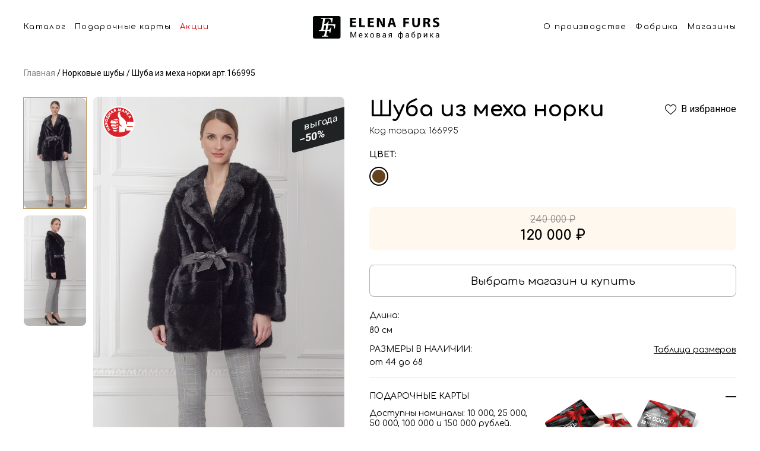

--- FILE ---
content_type: text/html; charset=UTF-8
request_url: https://mur.elenafurs.ru/product/166995
body_size: 83304
content:
<!DOCTYPE html> <html lang="ru"> <head> <meta charset="utf-8"> <meta name="viewport" content="width=device-width, initial-scale=1.0"> <meta name="format-detection" content="telephone=no"> <link rel="manifest" href="/site.webmanifest"> <link rel="apple-touch-icon" sizes="180x180" href="/apple-touch-icon.png"> <link rel="shortcut icon" href="/favicon.ico"> <link rel="icon" type="image/png" sizes="32x32" href="/favicon-32x32.png"> <link rel="icon" type="image/png" sizes="16x16" href="/favicon-16x16.png"> <link href="/public/appV2/fonts/icomoon/style.css" rel="stylesheet"> <link rel="preconnect" href="https://fonts.googleapis.com"> <link rel="preconnect" href="https://fonts.gstatic.com" crossorigin> <link href="https://fonts.googleapis.com/css2?family=Roboto:wght@300;400;500;700&amp;display=swap" rel="stylesheet"> <link href="https://fonts.googleapis.com/css2?family=Comfortaa:wght@300;400;600;700&display=swap" rel="stylesheet"> <link href="/public/appV2/css/main.css?v=10" rel="stylesheet"> <style>
      .html-slide {
        position: relative;
        width: 100%;
      }
      .html-slide-image {
        position: relative;
        display: block;
        width: 100%;
        height: auto;
      }
      .html-slide-inner {
        position: absolute;
        left: 0;
        top: 0;
        right: 0;
        bottom: 0;
      }
      .html-slide-title {
        font-weight: 600;
        font-size: 32px;
        line-height: 39px;
        text-align: center;
        color: #B90000;
        margin-bottom: 2.45%;
        user-select: none;
      }
      .html-slide-desc {
        font-weight: 400;
        font-size: 24px;
        line-height: 29px;
        text-align: center;
        color: #000000;
        margin-bottom: 2.45%;
        user-select: none;
        margin-left: auto;
        margin-right: auto;
        max-width: 600px;
      }
      .html-slide-form {
        margin: 0 0 5.18%;
      }
      .html-slide-form-item {
        margin: 0 auto 2.45%;
        max-width: 263px;
      }
      .html-slide-form-input {
        background: rgba(255, 255, 255, 0.5);
        border: 1px solid #8B8B8B;
        border-radius: 8px;
        padding: 9px 10px;
        font-weight: 400;
        font-size: 18px;
        line-height: 22px;
        width: 100%;
        max-width: 263px;
        box-sizing: border-box;
      }
      .html-slide-form-input:hover,
      .html-slide-form-input:focus, 
      .html-slide-form-input:active {
        border-color: #B90000;
        outline: none;
      }
      .html-slide-form-input::placeholder {
        color: #B1B1B1;
        opacity: 1;
      }
      .html-slide-calendar {
        width: 121px;
        margin: 0 auto;
        user-select: none;
      }
      .html-slide-calendar-top {
        font-weight: 700;
        font-size: 18px;
        line-height: 22px;
        text-align: center;
        padding: 9px 0;
        text-transform: uppercase;
        color: #FFFFFF;
        background: #CA0000;
        box-shadow: 0px 1px 2px rgba(0, 0, 0, 0.25);
        position: relative;
        z-index: 2;
      }
      .html-slide-calendar-bottom {
        height: 104px;
        background: #FFFFFF;
        box-shadow: 0px 4px 4px rgba(0, 0, 0, 0.25), 0px 4px 20px rgba(0, 0, 0, 0.25);
        padding-bottom: 8px;
        text-align: center;
        box-sizing: border-box;
        position: relative;
      }
      .html-slide-calendar-value {
        font-weight: 800;
        font-size: 59px;
        line-height: 71px;
        text-transform: uppercase;
        color: #000000;
        position: relative;
        top: 11px;
      }
      .html-slide-calendar-label {
        font-weight: 700;
        font-size: 18px;
        line-height: 22px;
        text-transform: uppercase;
        color: #000000;
        position: relative;
        top: 4px;
      }
      .html-slide-calendar-bottom-corner {
        position: absolute;
        left: 0;
        right: 0;
        top: -19px;
      }
      .html-slide-form-item-submit {
        background: #CA0000;
        border: 1px solid #CA0000;
        box-shadow: 0px 4px 11px rgba(202, 0, 0, 0.3);
        border-radius: 30px;
        border: 0px;
        padding: 6px 6px 6px 16px;
        font-weight: 600;
        font-size: 18px;
        line-height: 28px;
        color: #FFFFFF;
        margin-left: auto;
        margin-right: auto;
        display: block;
        vertical-align: middle;
      }
      .html-slide-form-item-submit:hover {
        cursor: pointer;
        opacity: 0.8;
      }
      .html-slide-form-item-submit-icon {
        margin-left: 10px;
        vertical-align: top;
		display: inline-block;
      }
      @media screen and (min-width: 1000px) {
        .html-slide-offset {
          position: absolute;
          right: 0;
          top: 50%;
          transform: translateY(-50%);
          width: 48.3%;
        }
      }
      @media screen and (min-width: 1000px) and (max-width: 1300px) {
        .html-slide-title {
          font-size: 22px;
          margin-bottom: 1%;
        }
        .html-slide-desc {
          font-size: 20px;
          margin-bottom: 1%;
			max-width: 400px;
        }
        .html-slide-form-item {
          margin-bottom: 2%;
        }
        .html-slide-form {
            margin-bottom: 2.5%;
        }
        .html-slide-calendar-top {
          font-size: 16px;
          line-height: 14px;
        }
        .html-slide-calendar-bottom {
          height: 90px;
        }
        .html-slide-calendar-value {
          font-size: 42px;
          line-height: 60px;
          top: 14px;
        }
        .html-slide-form-input {
          font-size: 16px;
          line-height: 22px;
          padding: 6px 10px;
        }
      }
      @media screen and (max-width: 1000px) {
        .html-slide {
          width: 343px;
          height: 448px;
			overflow: hidden;
        }
        .html-slide-image {
          position: absolute;
          right: 0;
          top: 0;
          width: initial;
          max-width: none;
          bottom: 0;
          height: 100%;
        }
        .html-slide-inner {
          top: 20px;
          bottom: 0;
        }
        .html-slide-desc {
          font-size: 17px;
          line-height: 24px;
          margin-bottom: 24px;
        }
        .html-slide-title {
          margin-bottom: 12px;
        }
        .html-slide-form-item {
          margin-bottom: 12px;
        }
        .html-slide-form-input {
          font-size: 16px;
          line-height: 22px;
          padding: 6px 10px;
        }
        .html-slide-form {
            margin-bottom: 24px;
        }
        .html-slide-calendar-top {
			font-size: 15px;
          line-height: 14px;
        }
        .html-slide-calendar-bottom {
          height: 90px;
        }
        .html-slide-calendar-value {
          font-size: 36px;
          line-height: 60px;
          top: 14px;
        }
		.html-slide-form-item-submit {
			float: left;
		}
        .html-slide-calendar {
			width: 100px;
			float: right;
			position: relative;
			top: -12px;
			right: 40px;
		}
      }
    </style> <title>Шуба из меха норки тёмно-коричневая в Мурманске</title> <meta property="og:title" content="Шуба из меха норки тёмно-коричневая в Мурманске"> <meta property="og:description" content="Шуба из меха норки тёмно-коричневая в рассрочку от меховой фабрики Елена Фурс. Размер 44-68. Купить в Мурманске"> <meta name="description" content="Шуба из меха норки тёмно-коричневая в рассрочку от меховой фабрики Елена Фурс. Размер 44-68. Купить в Мурманске"> <meta property="og:keywords" content="Шуба из меха норки тёмно-коричневая Мурманске"> <meta name="keywords" content="Шуба из меха норки тёмно-коричневая Мурманске"> <meta property="og:image" content="/public/appV2/app/img/og-img.png"> <meta property="og:type" content="website"> <meta name="format-detection" content="telephone=no"> <script>(function(w,d,s,l,i){w[l]=w[l]||[];w[l].push({'gtm.start':
        new Date().getTime(),event:'gtm.js'});var f=d.getElementsByTagName(s)[0],
        j=d.createElement(s),dl=l!='dataLayer'?'&l='+l:'';j.async=true;j.src=
        'https://www.googletagmanager.com/gtm.js?id='+i+dl;f.parentNode.insertBefore(j,f);
        })(window,document,'script','dataLayer','GTM-WSWX3BX');</script> <script src="https://api-maps.yandex.ru/2.1/?lang=ru_RU"></script> <script src="//cdn.sendpulse.com/js/push/adb0d65e8faaef4f54c223872043ae10_1.js" async></script> <style>
        .footer-chat {
            display: none;
        }
        .supportOnline .footer-chat {
            display: block;
        }
		@media (min-width: 1000px) {
			.footer-chat {
				position: fixed;
				right: 30px;
				bottom: 40px;
				z-index: 99
			}
		}
	</style> <style>
        .button-3d-tour__text {
            font-size: 14px;
        }
        @media (min-width: 1000px) {
            .button-3d-tour__text {
                font-size: 16px;
            }
            .d3-tour {
                padding-left: 70px!important;
                justify-content: left;
                position: relative;
            }
            .button-3d-tour__img {
                position: absolute;
                height:42px; 
                left:20px;
                top:7px;
            }
        }
    </style> <style>
        .video-test:after {
            position: absolute;
            left: 0;
            top: 0;
            right: 0;
            bottom: 0;
            content: '';
            display: block;
            z-index: 2;
            border: 1px solid white;
            border-bottom-width: 8px;
        }
        .video-test-mobile:after {
            position: absolute;
            left: 0;
            top: 0;
            right: 0;
            bottom: 0;
            content: '';
            display: block;
            z-index: 2;
            border: 4px solid white;
            border-bottom-width: 2px;
            border-top-width: 0;
        }
        .container {
          max-width: 1240px;
        }
    </style> </head> <body class="page-card"> <noscript><iframe src="https://www.googletagmanager.com/ns.html?id=GTM-WSWX3BX" height="0" width="0" style="display:none;visibility:hidden"></iframe></noscript> <header class="s-header"> <div class="s-cont"> <div class="s-left"> <a href="#catalog" onclick="mtoggle()">Каталог</a> <a href="/page/giftcards">Подарочные карты</a> <a class="red" href="/actions">Акции</a> </div> <a href="/"> <img src="/public/appV2/img/block3/header.svg" /> </a> <div class="s-right"> <a href="/page/about">О производстве</a> <a href="/shop/61">Фабрика</a> <a href="/shop">Магазины</a> </div> <button class="h-button" onclick="mtoggle()"> <img src="/public/appV3/img/menu.svg" /> </button> <div class="m-list"> <div class="before" onclick="mclose()"></div> <div> <div class="b-close"> <button onclick="mclose()"> <img width="22" height="22" src="/public/appV2/img/block4/close.svg"> </button> </div> <div class="menu-item"> <a class="menu-item-icon" href="/meha"> <img src="/public/appV3/menu/cat1.png" height="78" width="75" /> </a> <a href="/meha">Шубы</a> </div> <div class="menu-item"> <a class="menu-item-icon" href="/palto"> <img src="/public/appV3/menu/cat2.png" height="78" width="75" /> </a> <a href="/palto">Пальто</a> </div> <div class="menu-item"> <a class="menu-item-icon" href="/collections/sherst-ovcy"> <img src="/public/appV3/menu/cat3.png" height="78" width="75" /> </a> <a href="/collections/sherst-ovcy">Экомех</a> </div> <div class="menu-item"> <a class="menu-item-icon" href="/kurtki"> <img src="/public/appV3/menu/cat4.png" height="78" width="75" /> </a> <a href="/kurtki">Экокожа</a> </div> <div class="menu-item"> <a class="menu-item-icon" href="/jackets"> <img src="/public/appV3/menu/cat5.png" height="78" width="75" /> </a> <a href="/jackets">Жакеты</a> </div> <div class="menu-item"> <a class="menu-item-icon" href="/puhoviki"> <img src="/public/appV3/menu/cat6.png" height="78" width="75" /> </a> <a href="/puhoviki">Пуховики и парки</a> </div> <div class="menu-item"> <a class="menu-item-icon" href="/jiletki"> <img src="/public/appV3/menu/cat7.png" height="78" width="75" /> </a> <a href="/jiletki">Жилеты и накидки</a> </div> <div class="menu-item"> <a class="menu-item-icon" href="/collections/golovnoy_ubor"> <img src="/public/appV3/menu/cat8.png" height="78" width="75" /> </a> <a href="/collections/golovnoy_ubor">Головные уборы</a> </div> <div class="soc"> <a target="_blank" href="https://vk.com/elenafurs"> <img width="30" height="30" src="/public/appV2/img/block4/vk-d.svg"> </a> <a target="_blank" href="http://www.youtube.com/channel/UCdJDVX4-PTEP8CfN38ixM_A"> <img width="30" height="30" src="/public/appV2/img/block4/yb-d.svg"> </a> <a target="_blank" href="https://instagram.com/elenafurs.blog/"> <img width="30" height="30" src="/public/appV2/img/block4/ig-d.svg"> </a> <a target="_blank" href="https://www.facebook.com/Меховая-фабрика-ELENA-FURS-1432467740412128/"> <img width="30" height="30" src="/public/appV2/img/block4/fb-d.svg"> </a> <a target="_blank" href="http://ok.ru/elenafurs"> <img width="30" height="30" src="/public/appV2/img/block4/ok-d.svg"> </a> </div> </div> </div> </div> </header> <style>
    html {
    scroll-behavior: smooth;
    }
    body > div {    
      scroll-margin-top: 98px;
    }
    .h1, h1, h3 {
        font-family: Comfortaa;
    }
    .item-sku {
        font-family: Comfortaa;
    }
    .item-colors-label {
        font-family: Comfortaa;
        font-weight: 700;
    }
    .item-size-warning a {
        font-family: Comfortaa;
    }
    .item-c-block {
        font-family: Comfortaa;
        display: flex;
        flex-direction: column;
        justify-content: center;
    }
    .block-title  {
        font-family: Comfortaa;
    }
    .btn {
        font-family: Comfortaa;
    }
    .item-full-desc-block {
        font-family: Comfortaa;
    }
    .item-shop-list-wrapper {
        font-family: Comfortaa;
    }
    .item-c-block .cost-pre {
        font-size: 13px;
    }
    .after-list-description {
        font-family: Comfortaa;
    }
    .after-list-description p {
        max-width: 890px;
    }
    @media (max-width: 850px) {
        body > div {    
        scroll-margin-top: 75px;
        }
    }
    .s-cont {
        display: flex;
        max-width: 1200px;
        margin: 0 auto;
    }
    .h-button {
        display: none;
    }
    .m-list {
        display: none;
    }
    .s-header {
        z-index: 10;
        padding-left: 20px;
        padding-right: 20px;
        background: #ffffff;
        height: 99px;
        position: sticky;
        top: 0;
        padding-top: 27px;
    }
    .b-close {
        display: none;
    }
    .s-header a {
        color: #000;
        font-family: Comfortaa;
        font-size: 13px;
        font-style: normal;
        font-weight: 400;
        line-height: normal;
        letter-spacing: 1.3px;
        text-decoration: none;
        display: block;
    }
    .s-header a.red {
        color: #D90000;
    }
    .s-header a:hover {
        color: rgb(217 0 0 / 70%);
    }

    .s-header a + a {
        margin-left: 15px;
    }
    .s-left {
        padding-top: 11px;
        display: flex;
        margin-right: auto;
        white-space: nowrap;
    }
    .s-right {
        padding-top: 11px;
        display: flex;
        margin-left: auto;
        white-space: nowrap;
    }
    .m-list.active {
        display: block;
        width: 100%;
        background: #ffffff;
    }
    .m-list .soc {
        padding-bottom: 21px;
        text-align: center;
        display: flex;
        justify-content: center;
        padding-top: 27px;
    }
    .m-list .soc a {
        display: block;
        margin: 0 3px;
    }
    @media (min-width: 851px) {
        .menu-item {
            width: 368px;
            margin-left: auto;
            margin-right: auto;
            display: grid; 
            grid-template-columns: 75px 1fr; 
            gap: 0px 20px; 
            margin-bottom:33px;
            align-items: center;
            text-align: left;
        }
        .b-close + .menu-item {
            margin-top: 40px;
        }
        .menu-item:last-of-type {
            margin-bottom: 0px;
        }
        .menu-item a {
            font-size: 24px;
            font-style: normal;
            margin-left: 0px!important;
            font-weight: 400;
        }
        .menu-item-icon {
            display: block;
        }
        .s-left + a {
            margin-left: 20px;
            margin-right: 20px;
            display: block;
            width: 100%;
        }
        .s-left + a img {
            display: block;
            width: 100%;
            max-width: 213px;
            margin-left: auto;
            margin-right: auto;
        }
        .b-close {
            display: block;
            position: sticky;
            padding-right: 15px;
            padding-top: 10px;
            padding-bottom: 10px;
            text-align: right;
            top: 0;
        }
        .b-close button {
            display: block;
            padding: 0;
            border: none;
            box-shadow: none;
            margin-left: auto;
            background: transparent;
            cursor: pointer;
        }
        .s-header .m-list .before {
            position: absolute;
            left: 0;
            right: 0;
            height: 68px;
            background: rgba(0,0,0,0.6);
            content: '';
            top: -68px;
        }
        .s-header .m-list > div {
            max-height: calc(100vh - 68px);
            overflow-y: scroll;
            padding-top: 0px;
            padding-bottom: 0px;
        }
        .s-header .m-list {
            z-index: 100;
            text-align: center;
            position: fixed;
            left: 0;
            right: 0;
            top: 68px;
            bottom: 0;
        }
        .s-header .m-list > div > a {
            margin-bottom: 33px;
            margin-left: 0px;
            display: block;
            color: #000;
            text-align: center;
            font-family: Comfortaa;
            font-size: 36px;
            font-style: normal;
            font-weight: 300;
            line-height: normal;
        }
        .s-header .m-list > div >  a:first-of-type {
            margin-top: 40px;
        }
        .s-header .m-list > div >  a:last-of-type {
            margin-bottom: 0px;
        }
    }
    @media (max-width: 850px) {
        .menu-item {
            display: block; 
            margin-bottom: 20px;
        }
        .menu-item-icon {
            display: none!important;
        }
        .s-header {
            padding: 18px 20px;
            height: auto;
        }
        .s-left {
            display: none;
        }
        .s-right {
            display: none;
        }
        .s-header .m-list a br {
            display: none;
        }
        .m-list .soc {
            justify-content: flex-start;
            text-align: left;
            padding-top: 36px;
        }
        .h-button {
            border: none;
            display: block;
            margin-left: auto;
            padding: 0;
            box-shadow: none;
            background: transparent;
            display: block;
            cursor: pointer;
        }
        .m-list.active {
            position: absolute;
            left: 0;
            top: 100%;
            padding: 20px 20px;
        }
        .s-header .m-list a {
            margin-left: 0px;
            display: block;
        }
        .s-header .m-list a:last-of-type {
            margin-bottom: 0px;
        }
    }
</style> <script>
    const mtoggle = () => {
        const mlist = document.querySelector('.s-header .m-list');
        if (mlist) {
            mlist.classList.toggle('active');
        }
    };
    const mclose = () => {
        const mlist = document.querySelector('.s-header .m-list');
        if (mlist) {
            mlist.classList.remove('active');
        }
        return true;
    };
</script> <script type="application/ld+json">
{
  "@context": "https://schema.org/",
  "@type": "Product",
  "name": "Шуба из меха норки",
  "image": [
    "https://z.elenafurs.ru/images/f01a04ee-8e28-485b-a48e-eaf7f1d1507c"
   ],
  "description": " Длина 80 см Размер 44 - 68",
  "sku": "166995",
  "mpn": "166995",
  "brand": {
    "@type": "Thing",
    "name": "Елена Фурс"
  },  
  "offers": {
    "@type": "Offer",
    "url": "https://elenafurs.ru/product/166995",
    "priceCurrency": "RUB",
    "price": "5000",
    "priceValidUntil": "2020-11-05",
    "availability": "https://schema.org/InStock"
  }
}</script> <div class="container no-zoom"> <div class="breadcrumbs m-mb-24 d-mb-32 mt-16"> <a class="breadcrumbs-item" href="/"> <span class="value">Главная</span> </a> <a class="breadcrumbs-item current" href="/norka"> <span class="value">Норковые шубы</span> </a> <a class="breadcrumbs-item current" href="/product/166995"> <span class="value">Шуба из меха норки арт.166995</span> </a> </div> </div> <div class="container" itemscope itemtype="http://schema.org/Product"> <div class="m-mb-6 grid hide-on-desktop"> <h1 class="item-h1" itemprop="name">Шуба из меха норки</h1> </div> <div class="item-sku m-mb-16 hide-on-desktop">Код товара: 166995</div> <div class="item-grid d-mb-56"> <div class="column-photos m-mb-20"> <div class="photo-grid"> <div class="small-photos show-only-desktop"> <img class="d-mb-12 is-selected" src="https://z.elenafurs.ru/images/f01a04ee-8e28-485b-a48e-eaf7f1d1507c?w=150&h=266&f=1" alt="Шуба из меха норки" onclick="changePhoto(1)"> <img class="d-mb-12" src="https://z.elenafurs.ru/images/97ee1d55-9712-425b-abf1-173e78e91ad9?w=150&h=266&f=1" alt="Шуба из меха норки" onclick="changePhoto(2)"> </div> <div class="big-photos m-mb-44 no-show-zoom"> <div class="big-photos-wrapper show-only-desktop"> <a href="/page/narodnaya-marka"> <img alt="Рекомендовать Elena Furs" class="recommend show-only-desktop" srcset="/public/appV2/img/item/recommend@2x.png 2x, /public/appV2/img/item/recommend.png 1x" src="/public/appV2/img/item/recommend.png" width="54" height="54" > <img alt="Рекомендовать Elena Furs" class="recommend hide-on-desktop" srcset="
										/public/appV2/img/item/recommend-mobile@2x.png 2x,
										/public/appV2/img/item/recommend-mobile.png    1x
									" src="/public/appV2/img/item/recommend-mobile.png" width="32" height="32" > </a> <div class="desktop-slider" data-flickity='{ "draggable": false }'> <img alt="Шуба из меха норки" class="show-only-desktop" src="https://z.elenafurs.ru/images/f01a04ee-8e28-485b-a48e-eaf7f1d1507c?w=578&h=1027&f=1"> <img alt="Шуба из меха норки" class="show-only-desktop" src="https://z.elenafurs.ru/images/97ee1d55-9712-425b-abf1-173e78e91ad9?w=578&h=1027&f=1"> </div> <div class="product-list-item-badge"> <div class="line-1">выгода</div> <div class="line-2">−50%</div> </div> </div> <div class="carousel-mobile hide-on-desktop" data-flickity='{ "wrapAround": true, "setGallerySize": false, "dragThreshold": 10 }'> <div class="carousel-item"> <a href="/page/narodnaya-marka"> <img alt="Рекомендовать Elena Furs" class="recommend show-only-desktop" srcset="/public/appV2/img/item/recommend@2x.png 2x, /public/appV2/img/item/recommend.png 1x" src="/public/appV2/img/item/recommend.png" width="54" height="54" > <img alt="Рекомендовать Elena Furs" class="recommend hide-on-desktop" srcset="
													/public/appV2/img/item/recommend-mobile@2x.png 2x,
													/public/appV2/img/item/recommend-mobile.png    1x
												" src="/public/appV2/img/item/recommend-mobile.png" width="32" height="32" > </a> <div class="product-list-item-badge"> <div class="line-1">выгода</div> <div class="line-2">−50%</div> </div> <a class="item-gallery" href="https://z.elenafurs.ru/images/f01a04ee-8e28-485b-a48e-eaf7f1d1507c?w=1800&h=2400&f=1" data-pswp-width="1800" data-pswp-height="2400"> <img itemprop="image" src="https://z.elenafurs.ru/images/f01a04ee-8e28-485b-a48e-eaf7f1d1507c?w=280&h=500&f=1" alt="Шуба из меха норки"> </a> </div> <div class="carousel-item"> <a href="/page/narodnaya-marka"> <img alt="Рекомендовать Elena Furs" class="recommend show-only-desktop" srcset="/public/appV2/img/item/recommend@2x.png 2x, /public/appV2/img/item/recommend.png 1x" src="/public/appV2/img/item/recommend.png" width="54" height="54" > <img alt="Рекомендовать Elena Furs" class="recommend hide-on-desktop" srcset="
													/public/appV2/img/item/recommend-mobile@2x.png 2x,
													/public/appV2/img/item/recommend-mobile.png    1x
												" src="/public/appV2/img/item/recommend-mobile.png" width="32" height="32" > </a> <div class="product-list-item-badge"> <div class="line-1">выгода</div> <div class="line-2">−50%</div> </div> <a class="item-gallery" href="https://z.elenafurs.ru/images/97ee1d55-9712-425b-abf1-173e78e91ad9?w=1800&h=2400&f=1" data-pswp-width="1800" data-pswp-height="2400"> <img src="https://z.elenafurs.ru/images/97ee1d55-9712-425b-abf1-173e78e91ad9?w=280&h=500&f=1" alt="Шуба из меха норки"> </a> </div> </div> </div> </div> </div> <div class="column-descs no-show-zoom"> <div class="d-mb-8 grid show-only-desktop"> <h1>Шуба из меха норки</h1> <a class="add-to-favorite" data-item-id="166995" onclick="fav.addToFavFromProductPage(event, 166995)" href="#"> <span class="icon-favorite"></span> <div class="text">В избранное</div> <div class="text2">В избранном</div> </a> </div> <div class="item-sku d-mb-24 show-only-desktop no-show-zoom">Код товара: 166995</div> <div class="item-colors m-mb-12"> <div class="item-colors-label d-mb-12 m-mb-12">Цвет:</div> <div class="item-colors-link-line d-mb-12"> <a title="Тёмно-коричневый" class="item-colors-link d-mb-12 m-mb-12 active" href="/product/166995"> <span class="color-center" style="color: #654321;"></span> </a> </div> </div> <div class="item-size-warning d-mb-24 m-mb-16"> <input type="hidden" data-city="524305" data-shops="0" data-min-price="120000" data-min-price-old="240000"> </div> <div class="item-controls grid m-mb-32"> <div class="column-12 column-responsive-12 d-mb-24 m-mb-16"> <div class="item-c-block light"> <div class="old-cost d-mb-4">240 000 ₽</div> <div class="new-cost">120 000 ₽</div> </div> </div> <div class="column-12 d-mb-24 grid"> <a class="btn request-in-shop btn-white btn-bordered-light btn-xxl btn-full" href="/shop">
									Выбрать магазин и купить
								</a> <button data-item-id="166995" onclick="fav.addToFavFromProductPage(event, 166995)" class="btn add-to-favorites add-to-favorites-mobile btn-white btn-bordered-light btn-xxl btn-full hide-on-desktop"> <span class="btn-icon" style="display:block;"><span class="icon-favorite"></span></span> <span class="btn-text" style="display:block;"></span> </button> </div> </div> <div class="item-full-desc-block d-mb-24 m-mb-24"> <div class="item-full-desc d-mb-16 m-mb-16" itemprop="description"> <div class="item-full-desc-label d-mb-8 m-mb-8">Длина:</div> <div class="item-full-desc-text"> <p class="d-mb-4">80 см</p> </div> </div> <div class="item-full-desc d-mb-16 m-mb-32"> <div class="item-full-desc-label big m-mb-4 d-mb-4 grid"> <div class="default">Размеры в наличии:</div> <a class="default-link" href="#" data-show-modal="modal-sizes">Таблица размеров</a> </div> <div class="item-full-desc-text"> <p class="d-mb-4">от 44 до 68</p> </div> </div> </div> <div class="item-full-desc-block d-mb-32 m-mb-40"> <div class="item-full-desc d-mb-24"> <div class="item-full-desc-label big d-mb-12 grid m-mb-12"> <div class="default">Подарочные карты</div> <div class="minus"></div> </div> <div class="item-full-desc-text"> <p class="d-mb-16 m-mb-16">Доступны номиналы: 10 000, 25 000,<br>50 000, 100 000 и 150 000 рублей.</p> <img class="prize-card m-mb-16 show-only-desktop" alt="Подарочные карты" srcset="
									/public/appV2/img/item/prize-card@2x.png 2x,
									/public/appV2/img/item/prize-card.png    1x
								" src="/public/appV2/img/item/prize-card.png" width="272" height="105" > <img class="prize-card m-mb-16 hide-on-desktop" alt="Подарочные карты" srcset="
									/public/appV2/img/item/prize-mobile@2x.png 2x,
									/public/appV2/img/item/prize-mobile.png    1x
								" src="/public/appV2/img/item/prize-mobile.png" width="345" height="133" > <a class="btn btn-black btn-xs show-only-desktop" href="/page/giftcards">Заказать карту</a> <a class="btn btn-white btn-xxl btn-bordered-light m-mb-24 btn-full hide-on-desktop" href="/page/giftcards">Заказать карту</a> </div> </div> </div> </div> </div> <div class="block m-mb-56 d mb-32 no-show-zoom"> <div class="block-title m-mb-24 d-mb-24">Похожие товары</div> <div class="product-grid d-mb-56"> <div class="item-card"> <div class="product-list-item-wrapper"> <a class="product-list-item" href="/product/185451"> <div class="product-list-item-card"> <div class="product-list-item-badge"> <div class="line-1">выгода</div> <div class="line-2">−75 ₽</div> </div> <div class="product-list-item-photo"> <img class="lazy" alt="Пальто" srcset="https://z.elenafurs.ru/images/53c37435-49fa-4350-a17a-0ab67ee7ae51?w=540&h=964 2x, https://z.elenafurs.ru/images/53c37435-49fa-4350-a17a-0ab67ee7ae51?w=270&h=482&f=1 1x" src="https://z.elenafurs.ru/images/53c37435-49fa-4350-a17a-0ab67ee7ae51?w=270&h=482&f=1" width="270"> </div> </div> <div class="product-list-item-name">Пальто</div> <div class="product-list-item-cost"> <div class="product-list-item-cost-current">10 000 ₽</div> <div class="product-list-item-cost-old"><span class="value">40 000 ₽</span></div> </div> </a> </div> </div> <div class="item-card"> <div class="product-list-item-wrapper"> <a class="product-list-item" href="/product/150118"> <div class="product-list-item-card"> <div class="product-list-item-badge"> <div class="line-1">выгода</div> <div class="line-2">−20 ₽</div> </div> <div class="product-list-item-photo"> <img class="lazy" alt="Шуба из овчины" srcset="https://z.elenafurs.ru/images/56e57232-8fc2-4ae7-bd12-0944ac003385?w=540&h=964 2x, https://z.elenafurs.ru/images/56e57232-8fc2-4ae7-bd12-0944ac003385?w=270&h=482&f=1 1x" src="https://z.elenafurs.ru/images/56e57232-8fc2-4ae7-bd12-0944ac003385?w=270&h=482&f=1" width="270"> </div> </div> <div class="product-list-item-name">Шуба из овчины, отделка норка</div> <div class="product-list-item-cost"> <div class="product-list-item-cost-current">50 160 ₽</div> <div class="product-list-item-cost-old"><span class="value">62 700 ₽</span></div> </div> </a> </div> </div> <div class="item-card"> <div class="product-list-item-wrapper"> <a class="product-list-item" href="/product/137347"> <div class="product-list-item-card"> <div class="product-list-item-badge"> <div class="line-1">выгода</div> <div class="line-2">−30 ₽</div> </div> <div class="product-list-item-photo"> <img class="lazy" alt="Накидка из каракуля" srcset="https://z.elenafurs.ru/images/9f950c46-b75b-456b-9e77-79424f67c4ce?w=540&h=964 2x, https://z.elenafurs.ru/images/9f950c46-b75b-456b-9e77-79424f67c4ce?w=270&h=482&f=1 1x" src="https://z.elenafurs.ru/images/9f950c46-b75b-456b-9e77-79424f67c4ce?w=270&h=482&f=1" width="270"> </div> </div> <div class="product-list-item-name">Накидка из каракуля, отделка норка</div> <div class="product-list-item-cost"> <div class="product-list-item-cost-current">161 700 ₽</div> <div class="product-list-item-cost-old"><span class="value">231 000 ₽</span></div> </div> </a> </div> </div> <div class="item-card"> <div class="product-list-item-wrapper"> <a class="product-list-item" href="/product/193054"> <div class="product-list-item-card"> <div class="product-list-item-photo"> <img class="lazy" alt="Куртка из экомеха" srcset="https://z.elenafurs.ru/images/a01e793c-001c-4af8-949c-789ad0c1700c?w=540&h=964 2x, https://z.elenafurs.ru/images/a01e793c-001c-4af8-949c-789ad0c1700c?w=270&h=482&f=1 1x" src="https://z.elenafurs.ru/images/a01e793c-001c-4af8-949c-789ad0c1700c?w=270&h=482&f=1" width="270"> </div> </div> <div class="product-list-item-name">Куртка из экомеха</div> <div class="product-list-item-cost"> <div class="product-list-item-cost-current">28 600 ₽</div> </div> </a> </div> </div> </div> </div> <div class="block m-mb-56 d mb-32 no-show-zoom"> <div class="block-title m-mb-24 d-mb-24">Вы просматривали</div> <div class="product-grid d-mb-56"> <div class="item-card"> <div class="product-list-item-wrapper"> <a class="product-list-item" href="/product/185451"> <div class="product-list-item-card"> <div class="product-list-item-badge"> <div class="line-1">выгода</div> <div class="line-2">−75 ₽</div> </div> <div class="product-list-item-photo"> <img class="lazy" alt="Пальто" srcset="https://z.elenafurs.ru/images/53c37435-49fa-4350-a17a-0ab67ee7ae51?w=540&h=964&f=1 2x, https://z.elenafurs.ru/images/53c37435-49fa-4350-a17a-0ab67ee7ae51?w=270&h=482&f=1 1x" src="https://z.elenafurs.ru/images/53c37435-49fa-4350-a17a-0ab67ee7ae51?w=270&h=482&f=1" width="270"> </div> </div> <div class="product-list-item-name">Пальто</div> <div class="product-list-item-cost"> <div class="product-list-item-cost-current">10 000 ₽</div> <div class="product-list-item-cost-old"><span class="value">40 000 ₽</span></div> </div> </a> </div> </div> <div class="item-card"> <div class="product-list-item-wrapper"> <a class="product-list-item" href="/product/150118"> <div class="product-list-item-card"> <div class="product-list-item-badge"> <div class="line-1">выгода</div> <div class="line-2">−20 ₽</div> </div> <div class="product-list-item-photo"> <img class="lazy" alt="Шуба из овчины" srcset="https://z.elenafurs.ru/images/56e57232-8fc2-4ae7-bd12-0944ac003385?w=540&h=964&f=1 2x, https://z.elenafurs.ru/images/56e57232-8fc2-4ae7-bd12-0944ac003385?w=270&h=482&f=1 1x" src="https://z.elenafurs.ru/images/56e57232-8fc2-4ae7-bd12-0944ac003385?w=270&h=482&f=1" width="270"> </div> </div> <div class="product-list-item-name">Шуба из овчины, отделка норка</div> <div class="product-list-item-cost"> <div class="product-list-item-cost-current">50 160 ₽</div> <div class="product-list-item-cost-old"><span class="value">62 700 ₽</span></div> </div> </a> </div> </div> <div class="item-card"> <div class="product-list-item-wrapper"> <a class="product-list-item" href="/product/137347"> <div class="product-list-item-card"> <div class="product-list-item-badge"> <div class="line-1">выгода</div> <div class="line-2">−30 ₽</div> </div> <div class="product-list-item-photo"> <img class="lazy" alt="Накидка из каракуля" srcset="https://z.elenafurs.ru/images/9f950c46-b75b-456b-9e77-79424f67c4ce?w=540&h=964&f=1 2x, https://z.elenafurs.ru/images/9f950c46-b75b-456b-9e77-79424f67c4ce?w=270&h=482&f=1 1x" src="https://z.elenafurs.ru/images/9f950c46-b75b-456b-9e77-79424f67c4ce?w=270&h=482&f=1" width="270"> </div> </div> <div class="product-list-item-name">Накидка из каракуля, отделка норка</div> <div class="product-list-item-cost"> <div class="product-list-item-cost-current">161 700 ₽</div> <div class="product-list-item-cost-old"><span class="value">231 000 ₽</span></div> </div> </a> </div> </div> <div class="item-card"> <div class="product-list-item-wrapper"> <a class="product-list-item" href="/product/193054"> <div class="product-list-item-card"> <div class="product-list-item-photo"> <img class="lazy" alt="Куртка из экомеха" srcset="https://z.elenafurs.ru/images/a01e793c-001c-4af8-949c-789ad0c1700c?w=540&h=964&f=1 2x, https://z.elenafurs.ru/images/a01e793c-001c-4af8-949c-789ad0c1700c?w=270&h=482&f=1 1x" src="https://z.elenafurs.ru/images/a01e793c-001c-4af8-949c-789ad0c1700c?w=270&h=482&f=1" width="270"> </div> </div> <div class="product-list-item-name">Куртка из экомеха</div> <div class="product-list-item-cost"> <div class="product-list-item-cost-current">28 600 ₽</div> </div> </a> </div> </div> </div> </div> <div class="after-list-description d-mb-56 m-mb-56 no-show-zoom"> <p>*Информация, указанная на сайте в отношении данного товара не является публичной 
			офертой. Цены на сайте могут отличаться от цен, действующих в магазинах. 
			Компания имеет за собой право на изменение цены. Информацию о наличии товара и 
			действующей цене уточняйте в магазинах или по телефону 8 (800) 777-75-81</p> <p>*Скидка отображается в цене изделия не на все изделия в каталоге на сайте.
			Подробности ее предоставления уточняйте у продавцов-консультантов в розничных 
			магазинах сети ELENA FURS</p> <p>*Не все скидки отражены в цене на сайте. Подробности у продавцов-консультантов в 
			розничных магазинах сети ELENA FURS</p> </div> </div> <div class="card-zoom"> <div class="card-zoom-close"></div> <div class="zoom-slider" data-flickity='{ "fade": true, "prevNextButtons": false }'> <img alt="Шуба из меха норки" class="carousel-image zoom-item" src="https://z.elenafurs.ru/images/f01a04ee-8e28-485b-a48e-eaf7f1d1507c?w=1800&h=2400&f=1"> <img alt="Шуба из меха норки" class="carousel-image zoom-item" src="https://z.elenafurs.ru/images/97ee1d55-9712-425b-abf1-173e78e91ad9?w=1800&h=2400&f=1"> </div> </div> <script src="/public/app/js/lead.js?v=2"></script> <script>
			const changePhoto = (ind) => {
				
				const smallPhotos = document.querySelectorAll('.small-photos img');
				smallPhotos.forEach((item, index) => {
					item.classList.remove('is-selected');
					if (index === (ind - 1)) {
						item.classList.add('is-selected');
					}
				});
				const deskSlider = Flickity.data('.desktop-slider');
				if (deskSlider) {
					deskSlider.select(ind - 1);
				}
				const zoomSlider = Flickity.data('.zoom-slider');
				if (zoomSlider) {
					zoomSlider.select(ind - 1);
				}
			};
		</script> <script>
			document.addEventListener("DOMContentLoaded", () => {
				document.querySelector('#PRODUCT_LINK').value = window.location.href;
				var button = document.querySelector('.btn-create-lead');

				button.addEventListener('click', function(event) {
					var models = lead.readInputs('.form__lead--create');
					if (models) {
						lead.create(models);
						const mod = document.querySelector('modal-rent-in-shop');
						if (!!mod) {
							mod.classList.remove('active');
						}
						const mod2 = document.querySelector('modal-form-success');
						if (!!mod2) {
							mod2.classList.add('active');
						}
					}
					event.preventDefault();
					return false;
				});
			});
		</script> <script >
		var dataLayer = dataLayer || [];
		dataLayer.push({            
			'event': 'crto_productpage',
			crto: {             
			'email': '',
			'products': ['166995']
			}
			});
			function itemModalAddressChange(sel) {
				document.querySelector('input[name=UF_CRM_1575564348]').value = sel.options[sel.selectedIndex].text;
			}
		</script> <div class="modal modal-sizes"> <div class="modal-wrapper"> <div class="modal-header"> <div class="modal-title">Размеры женской одежды</div> <button class="btn modal-close" type="button" data-close-modal> <span class="icon icon-close"></span> </button> </div> <div class="modal-body"> <p class="m-mb-12 d-mb-12">
        Снимать мерки рекомендуется в облегающей одежде и босиком. При
        измерении нужно держать спину прямо, а измерительная лента при этом
        должна быть параллельно полу.
    </p> <table class="m-mb-12 d-mb-12"> <thead> <tr> <th>Российские</th> <th>Обхват груди</th> <th>Обхват талии</th> <th>Обхват бёдер</th> </tr> </thead> <tbody> <tr> <td>38</td> <td>76</td> <td>60</td> <td>84</td> </tr> <tr> <td>40</td> <td>80</td> <td>64</td> <td>88</td> </tr> <tr> <td>42</td> <td>84</td> <td>68</td> <td>92</td> </tr> <tr> <td>44</td> <td>88</td> <td>72</td> <td>96</td> </tr> <tr> <td>46</td> <td>92</td> <td>76</td> <td>100</td> </tr> <tr> <td>48</td> <td>96</td> <td>80</td> <td>104</td> </tr> <tr> <td>50</td> <td>100</td> <td>84</td> <td>108</td> </tr> <tr> <td>52</td> <td>104</td> <td>88</td> <td>112</td> </tr> <tr> <td>54</td> <td>108</td> <td>94</td> <td>117</td> </tr> <tr> <td>56</td> <td>112</td> <td>100</td> <td>122</td> </tr> <tr> <td>58</td> <td>126</td> <td>106</td> <td>124</td> </tr> </tbody> </table> <p class="m-mb-12 d-mb-12" style="opacity: 0.5"> <em> Обхват груди, талии и бёдер указан в сантиметрах (см).</em> </p> <p>
        Обхват груди — измеряется по самому выступающему месту груди спереди и
        по нижнему краю лопаток сзади.
    </p> <p>Обхват талии — по самой узкой части талии.</p> <p>Обхват бёдер — по самым широким местам бёдер и ягодиц.</p> </div> </div> </div> <div class="modal modal-product-in-shop"> <div class="modal-wrapper"> <div class="modal-header"> <div class="modal-title">Наличие товара в магазинах</div> <button class="btn modal-close" type="button" data-close-modal> <span class="icon icon-close"></span> </button> </div> <div class="modal-body"> <div class="grid"> <div class="column-left"> <div class="grid d-mb-40"> <div class="column-6 column-responsive-12"> <button id="tab1B" class="btn btn-brown btn-xxl btn-full m-mb-12" data-tab-id="all-stores-list" onclick="setTab(true)">
                                Весь список магазинов
                            </button> </div> <div class="column-6 column-responsive-12"> <button id="tab2B" class="btn request-in-shop btn-white btn-bordered-light btn-xxl btn-full m-mb-24" onclick="setTab(false)" data-tab-id="all-stores-map">
                                Магазины на карте
                            </button> </div> </div> <div id="all-stores-list"> <div class="item-shop-list"> </div> </div> <div id="all-stores-map" style="display: none;"> <div class="shop-map shop-map--bw js-custom-map" id="map" style="height: 590px;" data-coords='[]'></div> </div> </div> <div class="show-only-desktop column-right"> <div class="d-mb-6"> <div class="item-h1 a-center">Шуба из меха норки</div> </div> <div class="item-sku d-mb-18 a-center">Код товара: 166995</div> <div class="item-controls grid"> <div class="column-6 d-mb-24"> <div class="item-c-block light"> <div class="old-cost d-mb-4">240 000 ₽</div> <div class="new-cost d-mb-8">120 000 ₽</div> <div class="cost-pre"> <img alt="Бонусная карта" src="/public/appV2/img/item/giftbox.svg" width="18" height="18" >Кешбек на бонусную карту <strong>12 000 ₽</strong> </div> </div> </div> <div class="column-6 d-mb-24"> <div class="item-c-block"> <div class="discount-pre">Рассрочка</div> <div class="discount-from">
                                        от<strong> 5 000 </strong>₽/мес
                                    </div> <div class="discount-after"> <img alt="Без процентов" src="/public/appV2/img/item/percent.svg" width="18" height="18" >Без процентов
                                    </div> </div> </div> </div> <div class="photos"> <div class="big-photos-wrapper"> <img alt="Рекомендую Elena Furs" class="recommend" srcset="
                                    /public/appV2/img/item/recommend@2x.png 2x,
                                    /public/appV2/img/item/recommend.png    1x
                                    " src="/public/appV2/img/item/recommend.png" width="25" height="25" > <div class="desktop-slider"> <img alt="Шуба из меха норки" class="show-only-desktop" src="https://z.elenafurs.ru/images/f01a04ee-8e28-485b-a48e-eaf7f1d1507c?w=273&h=473" width="273" height="483" > </div> <div class="product-list-item-badge"> <div class="line-1">выгода</div> <div class="line-2">−50%</div> </div> </div> <div class="small-photos"> <img alt="Шуба из меха норки" src="https://z.elenafurs.ru/images/f01a04ee-8e28-485b-a48e-eaf7f1d1507c?w=133&h=133" width="133" height="133"> <img alt="Шуба из меха норки" src="https://z.elenafurs.ru/images/97ee1d55-9712-425b-abf1-173e78e91ad9?w=133&h=133" width="133" height="133"> </div> </div> </div> </div> </div> </div> </div> <script>
    const setTab = (showList) => {
        const tab1 = document.querySelector("#all-stores-list");
        const tab2 = document.querySelector("#all-stores-map");
        const tab1B = document.querySelector("#tab1B");
        const tab2B = document.querySelector("#tab2B");
        tab1B.classList.remove('btn-brown');
        tab1B.classList.remove('btn-white');
        tab2B.classList.remove('btn-brown');
        tab2B.classList.remove('btn-white');
        tab1B.classList.remove('btn-bordered-light');
        tab2B.classList.remove('btn-bordered-light');
        

        tab1B.classList.add(!!showList ? 'btn-brown' : 'btn-white');
        tab2B.classList.add(!!showList ? 'btn-white' : 'btn-brown');
        
        tab1.style.display = !!showList ? 'block' : 'none';
        tab2.style.display = !!showList ? 'none' : 'block';
        if (!!showList) {
            tab2B.classList.add('btn-bordered-light');
        } else {
            tab1B.classList.add('btn-bordered-light');
            myMap.container.fitToViewport();
            myMap.setBounds(clusterer.getBounds(), {
                checkZoomRange: true
            });
        }

    }
</script> <div class="modal modal-rent-in-shop"> <div class="modal-wrapper"> <div class="modal-header"> <div class="modal-title">Забронировать в магазине</div> <button class="btn modal-close" type="button" data-close-modal> <span class="icon icon-close"></span> </button> </div> <div class="modal-body"> <form action="javascript:void(0)" method="POST" class="form-grid form__lead--create"> <div class="input-element-wrapper m-mb-16 d-mb-16"> <label class="input-element-label">Имя</label> <div class="input-element-holder"> <input class="input-element" name="name"> </div> </div> <div class="input-element-wrapper m-mb-16 d-mb-16"> <label class="input-element-label">Номер телефона</label> <div class="input-element-holder"> <input class="input-element" data-mask="phone" name="phone" required> </div> </div> <div class="input-element-wrapper m-mb-16 d-mb-16"> <label class="input-element-label">Email</label> <div class="input-element-holder"> <input class="input-element" type="email" name="email"> </div> </div> <div class="input-element-wrapper m-mb-16 d-mb-16"> <label class="input-element-label">Размер</label> <div class="input-element-holder"> <input pattern="[0-9]*" name="UF_CRM_1574322086" class="input-element" type="text"> </div> </div> <div class="input-element-wrapper m-mb-16 d-mb-16"> <label class="input-element-label">Адрес магазина</label> <div class="input-element-holder input-element-select-holder"> <select name="ASSIGNED_BY_ID" class="input-select-new input-select--block" onchange="itemModalAddressChange(this)"> </select> <span class="icon-chevron"></span> </div> </div> <div class="input-element-wrapper m-mb-16 d-mb-16"> <label class="input-element-label">Артикул</label> <div class="input-element-holder"> <input disabled readonly name="UF_CRM_1574322160" class="input-element" type="text" value="166995"> </div> </div> <div class="input-element-wrapper m-mb-24 d-mb-24"> <label class="input-element-label">Стоимость изделия от</label> <div class="input-element-holder"> <input disabled readonly name="UF_CRM_1574322298" class="input-element" type="text" value="120000"> </div> </div> <button type="submit" onclick="ga('send', 'event', 'submit', 'send_reserve'); yaCounter33649209.reachGoal ('send_reserve'); return true;" class="btn btn-black btn-xxl btn-bordered btn-full btn-create-lead">
                    Подать заявку
                </button> <input data-pattern="" name="STATUS_ID" type="hidden" value="NEW"> <input data-pattern="" name="SOURCE_ID" type="hidden" value="WEB"> <input data-pattern="" name="CURRENCY_ID" type="hidden" value="RUB"> <input data-pattern="" name="UF_CRM_1575564348" type="hidden" value=""> <input data-pattern="" id='PRODUCT_LINK' name="PRODUCT_LINK" type="hidden" > <input data-pattern="" id='FORM__GEO_ADDRESS' name="FORM__GEO_ADDRESS" type="hidden" > </form> </div> </div> </div> <footer id="contacts" class="new-footer"> <div class="cont"> </div> </footer> <style>
    .mail {
        color: inherit;
        text-decoration: none;
    }
    .new-footer {
        background: #1C1C1C;
        padding-top: 149px;
        padding-bottom: 149px;
    }
    .f-main {
        color: #FFF;
        text-align: center;
        font-family: Comfortaa;
        font-size: 48px;
        font-style: normal;
        font-weight: 400;
        line-height: normal;
        margin-bottom: 60px;
    }

    .s-main {
        color: #FFF;
        text-align: center;
        font-family: Comfortaa;
        font-size: 21px;
        font-style: normal;
        font-weight: 400;
        line-height: normal;
        margin-bottom: 38px;
    }

    .soc {
        display: flex;
        justify-content: center;
    }

    .soc a {
        display: block;
        margin: 0 6px;
    }
    
    @media (max-width: 960px) {
        .new-footer {
            padding-top: 60px;
            padding-bottom: 60px;
        }
        
        .f-main {
            font-size: 24px;
            line-height: 150%;
            margin-bottom: 60px;
        }

        .s-main {
            font-size: 14px;
        }
    }
</style> <div class="modal-bg" data-close-modal=""></div> <div class="catalog-popup-mobile" style="z-index:2;"> <div class="catalog-popup-mobile-wrapper"> <div class="catalog-popup-mobile-list"> <div class="catalog-popup-mobile-title m-mb-24">Категории</div> <div style="font-size: 18px;" class="catalog-popup-list-item-link grid m-mb-16 toggle-subcatalog-mobile"><a class="catalog-popup-list-item-img-wrapper" href="/meha"><img alt="Шубы" class="catalog-popup-img" srcset="/public/appV2/img/header/m-cat-1.png 1x, /public/appV2/img/header/m-cat-1@2x.png 2x" src="/public/appV2/img/header/m-cat-1.png" width="75" height="65"></a><a style="font-size: 18px;" class="catalog-popup-list-item-link grid" href="/meha"><span>Мех</span><span class="icon-arrow-right"></span></a></div> <div style="font-size: 18px;" class="catalog-popup-list-item-link grid m-mb-16"><a class="catalog-popup-list-item-img-wrapper" href="/palto"><img alt="Пальто" class="catalog-popup-img" srcset="/public/appV2/img/header/m-cat-2.png 1x, /public/appV2/img/header/m-cat-2@2x.png 2x" src="/public/appV2/img/header/m-cat-2.png" width="75" height="65"></a><a style="font-size: 18px;" class="catalog-popup-list-item-link grid" href="/palto"><span>Пальто</span><span class="icon-arrow-right"></span></a></div> <div style="font-size: 18px;" class="catalog-popup-list-item-link grid m-mb-16"><a class="catalog-popup-list-item-img-wrapper" href="/collections/sherst-ovcy"><img alt="Экомех" class="catalog-popup-img" srcset="/public/appV2/img/header/m-cat-3.png 1x, /public/appV2/img/header/m-cat-3@2x.png 2x" src="/public/appV2/img/header/m-cat-3.png" width="75" height="65"></a><a style="font-size: 18px;" class="catalog-popup-list-item-link grid" href="/collections/sherst-ovcy"><span>Экомех</span><span class="icon-arrow-right"></span></a></div> <div style="font-size: 18px;" class="catalog-popup-list-item-link grid m-mb-16"><a class="catalog-popup-list-item-img-wrapper" href="/kurtki"><img alt="Экокожа" class="catalog-popup-img" srcset="/public/appV2/img/header/m-cat-4.png 1x, /public/appV2/img/header/m-cat-4@2x.png 2x" src="/public/appV2/img/header/m-cat-4.png" width="75" height="65"></a><a style="font-size: 18px;" class="catalog-popup-list-item-link grid" href="/kurtki"><span>Экокожа</span><span class="icon-arrow-right"></span></a></div> <div style="font-size: 18px;" class="catalog-popup-list-item-link grid m-mb-16"><a class="catalog-popup-list-item-img-wrapper" href="/puhoviki"><img alt="Пуховики и парки" class="catalog-popup-img" srcset="/public/appV2/img/header/m-cat-5.png 1x, /public/appV2/img/header/m-cat-5@2x.png 2x" src="/public/appV2/img/header/m-cat-5.png" width="75" height="65"></a><a style="font-size: 18px;" class="catalog-popup-list-item-link grid" href="/puhoviki"><span>Пуховики и парки</span><span class="icon-arrow-right"></span></a></div> <div style="font-size: 18px;" class="catalog-popup-list-item-link grid m-mb-16"><a class="catalog-popup-list-item-img-wrapper" href="/jackets"><img alt="Жакеты" class="catalog-popup-img" srcset="/public/appV2/img/header/m-cat-6.png 1x, /public/appV2/img/header/m-cat-6@2x.png 2x" src="/public/appV2/img/header/m-cat-6.png" width="75" height="65"></a><a style="font-size: 18px;" class="catalog-popup-list-item-link grid" href="/jackets"><span>Жакеты</span><span class="icon-arrow-right"></span></a></div> <div style="font-size: 18px;" class="catalog-popup-list-item-link grid m-mb-16"><a class="catalog-popup-list-item-img-wrapper" href="/jiletki"><img alt="Жилеты и накидки" class="catalog-popup-img" srcset="/public/appV2/img/header/m-cat-7.png 1x, /public/appV2/img/header/m-cat-7@2x.png 2x" src="/public/appV2/img/header/m-cat-7.png" width="75" height="65"></a><a style="font-size: 18px;" class="catalog-popup-list-item-link grid" href="/jiletki"><span>Жилеты и накидки</span><span class="icon-arrow-right"></span></a></div> <div style="font-size: 18px;" class="catalog-popup-list-item-link grid m-mb-16"><a class="catalog-popup-list-item-img-wrapper" href="/collections/golovnoy_ubor"><img alt="Головные уборы" class="catalog-popup-img" srcset="/public/appV2/img/header/m-cat-8.png 1x, /public/appV2/img/header/m-cat-8@2x.png 2x" src="/public/appV2/img/header/m-cat-8.png" width="75" height="65"></a><a style="font-size: 18px;" class="catalog-popup-list-item-link grid" href="/collections/golovnoy_ubor"><span>Головные уборы</span><span class="icon-arrow-right"></span></a></div> </div> <div class="catalog-popup-title" style="padding-top:5px;font-size:18px;line-height:22px;font-weight:500;margin-bottom:27px;">Коллекции</div> <div class="catalog-popup-list"> <div class="catalog-popup-list-item-link grid m-mb-16" style="margin-bottom:27px;"> <a style="padding-left:0px;font-size: 18px;line-height:22px;" class="catalog-popup-list-item-link grid" href="/meha?page=1&amp;specs_values=394&amp;price_to=99300"> <span>Шубы до 99 000 руб.</span> <span class="icon-arrow-right"></span> </a> </div> <div class="catalog-popup-list-item-link grid m-mb-16" style="margin-bottom:27px;"> <a style="padding-left:0px;font-size: 18px;line-height:22px;" class="catalog-popup-list-item-link grid" href="/meha?specs_values=277,237,234,394,397,391,578,400,14,9,18,22,10,20,17,5,15&amp;sort=price-asc"> <span>Коллекция цветных шуб</span> <span class="icon-arrow-right"></span> </a> </div> <div class="catalog-popup-list-item-link grid m-mb-16" style="margin-bottom:27px;"> <a style="padding-left:0px;font-size: 18px;line-height:22px;" class="catalog-popup-list-item-link grid" href="/collections/Shuby_s_kapyushonom?specs_values=394,430,391,405,398,400&amp;sort=price-asc"> <span>Шубы с капюшоном</span> <span class="icon-arrow-right"></span> </a> </div> <div class="catalog-popup-list-item-link grid m-mb-16" style="margin-bottom:27px;"> <a style="padding-left:0px;font-size: 18px;line-height:22px;" class="catalog-popup-list-item-link grid" href="/collections/NorkaKlassika"> <span>Норка. Классика</span> <span class="icon-arrow-right"></span> </a> </div> <div class="catalog-popup-list-item-link grid m-mb-16" style="margin-bottom:27px;"> <a style="padding-left:0px;font-size: 18px;line-height:22px;" class="catalog-popup-list-item-link grid" href="/collections/sherst-ovcy"> <span>Эко шубы из овечьей шерсти</span> <span class="icon-arrow-right"></span> </a> </div> <div class="catalog-popup-list-item-link grid m-mb-16" style="margin-bottom:27px;"> <a style="padding-left:0px;font-size: 18px;line-height:22px;" class="catalog-popup-list-item-link grid" href="/collections/Molodezhnaya"> <span>Молодежная</span> <span class="icon-arrow-right"></span> </a> </div> </div> </div> </div> <div class="menu-popup-mobile" style="z-index:2;"> <div class="menu-popup-mobile-wrapper"> <ul class="menu-popup-mobile-list"> <li class="menu-popup-mobile-list-item m-mb-24"><a class="menu-popup-mobile-list-item-link" href="/page/memo">О мехе</a></li> <li class="menu-popup-mobile-list-item m-mb-24"><a class="menu-popup-mobile-list-item-link" href="/page/job">Вакансии</a></li> <li class="menu-popup-mobile-list-item m-mb-24"><a class="menu-popup-mobile-list-item-link" href="/page/about">Производство</a></li> <li class="menu-popup-mobile-list-item m-mb-24"><a class="menu-popup-mobile-list-item-link" href="/page/partnership">Сотрудничество</a></li> <li class="menu-popup-mobile-list-item m-mb-24"><a class="menu-popup-mobile-list-item-link" href="/page/guarantees">Гарантии</a></li> <li class="menu-popup-mobile-list-item m-mb-24"><a class="menu-popup-mobile-list-item-link" href="/feedback">Отзывы</a></li> <li class="menu-popup-mobile-list-item m-mb-24"><a class="menu-popup-mobile-list-item-link" href="/shop">Магазины</a></li> <li class="menu-popup-mobile-list-item m-mb-24"><a class="menu-popup-mobile-list-item-link" href="/page/contacts">Контакты</a></li> <li class="menu-popup-mobile-list-item m-mb-24"><a class="menu-popup-mobile-list-item-link" href="/page/giftcards">Подарочные карты</a></li> <li class="menu-popup-mobile-list-item m-mb-24"><a class="menu-popup-mobile-list-item-link" href="/page/atelier">Индивидуальный пошив</a></li> </ul> <button class="btn btn-white btn-xxl btn-bordered btn-full" onclick="window.supportAPI.openSupport(); return false;">Задать вопрос
        </button> <div class="grid centered"> <div class="custom-select"> <div class="custom-select-selected"> <div class="custom-select-text"> </div> <div class="custom-select-arrow"><span class="icon-arrow"></span></div> </div> <div class="custom-select-item-items-offset"> <div class="custom-select-item-items"> <ul class="custom-select-item-items-holder"> <li class="custom-select-item-items-item active"><a class="custom-select-item-items-item-link" href="/">Русский</a></li> <li class="custom-select-item-items-item"><a class="custom-select-item-items-item-link" href="/en">Английский</a></li> <li class="custom-select-item-items-item"><a class="custom-select-item-items-item-link" href="/page/china">Китайский</a></li> </ul> </div> </div> </div> <div class="custom-select"> <div class="custom-select-selected"> <div class="custom-select-icon"><span class="lang lang-ru"></span></div> <div class="custom-select-text">Русский</div> <div class="custom-select-arrow"><span class="icon-arrow"></span></div> </div> <div class="custom-select-item-items-offset"> <div class="custom-select-item-items"> <ul class="custom-select-item-items-holder"> <li class="custom-select-item-items-item active"><a class="custom-select-item-items-item-link" href="/">Русский</a></li> <li class="custom-select-item-items-item"><a class="custom-select-item-items-item-link" href="/en">Английский</a></li> <li class="custom-select-item-items-item"><a class="custom-select-item-items-item-link" href="/page/china">Китайский</a></li> </ul> </div> </div> </div> </div> </div> </div> <div class="subcatalog-popup-mobile" style="z-index:2;"> <div class="subcatalog-popup-mobile-wrapper"> <div class="subcatalog-popup-mobile-list"> <div class="subcatalog-popup-mobile-back go-prev-mobile-catalog"><span class="icon-arrow-left"></span><span>Назад</span></div> <div class="subcatalog-popup-mobile-title m-mb-24">Шубы</div> <div class="catalog-popup-title m-mb-16">Вид меха</div> <ul class="catalog-popup-list book m-mb-56"> <li class="catalog-popup-list-item m-mb-16"><a class="catalog-popup-list-item-link grid" href="/norka"><span>Норка</span><span class="icon-arrow-right"></span></a></li> <li class="catalog-popup-list-item m-mb-16"><a class="catalog-popup-list-item-link grid" href="/muton"><span>Овчина</span><span class="icon-arrow-right"></span></a></li> <li class="catalog-popup-list-item m-mb-16"><a class="catalog-popup-list-item-link grid" href="/bober"><span>Бобёр</span><span class="icon-arrow-right"></span></a></li> <li class="catalog-popup-list-item m-mb-16"><a class="catalog-popup-list-item-link grid" href="/pesets"><span>Песец</span><span class="icon-arrow-right"></span></a></li> <li class="catalog-popup-list-item m-mb-16"><a class="catalog-popup-list-item-link grid" href="/lisa"><span>Лиса</span><span class="icon-arrow-right"></span></a></li> <li class="catalog-popup-list-item m-mb-16"><a class="catalog-popup-list-item-link grid" href="/chlisa"><span>Чернобурая лиса</span><span class="icon-arrow-right"></span></a></li> <li class="catalog-popup-list-item m-mb-16"><a class="catalog-popup-list-item-link grid" href="/kunica"><span>Куница</span><span class="icon-arrow-right"></span></a></li> <li class="catalog-popup-list-item m-mb-16"><a class="catalog-popup-list-item-link grid" href="/enot"><span>Енот</span><span class="icon-arrow-right"></span></a></li> <li class="catalog-popup-list-item m-mb-16"><a class="catalog-popup-list-item-link grid" href="/sobol"><span>Соболь</span><span class="icon-arrow-right"></span></a></li> <li class="catalog-popup-list-item m-mb-16"><a class="catalog-popup-list-item-link grid" href="/lynx"><span>Рысь</span><span class="icon-arrow-right"></span></a></li> <li class="catalog-popup-list-item m-mb-16"><a class="catalog-popup-list-item-link grid" href="/fisher"><span>Фишер</span><span class="icon-arrow-right"></span></a></li> <li class="catalog-popup-list-item m-mb-16"><a class="catalog-popup-list-item-link grid" href="/karakul"><span>Каракуль</span><span class="icon-arrow-right"></span></a></li> </ul> <div class="catalog-popup-title m-mb-16">Коллекции</div> <ul class="catalog-popup-list"> <li class="catalog-popup-list-item-link m-mb-16"><a class="catalog-popup-list-item-link grid" href="/meha?page=1&amp;specs_values=394&amp;price_to=99300"><span>Шубы до 99 000 руб.</span><span class="icon-arrow-right"></span></a></li> <li class="catalog-popup-list-item-link m-mb-16"><a class="catalog-popup-list-item-link grid" href="/meha?specs_values=277,237,234,394,397,391,578,400,14,9,18,22,10,20,17,5,15&amp;sort=price-asc"><span>Коллекция цветных шуб</span><span class="icon-arrow-right"></span></a></li> <li class="catalog-popup-list-item-link m-mb-16"><a class="catalog-popup-list-item-link grid" href="/collections/Shuby_s_kapyushonom?specs_values=394,430,391,405,398,400&amp;sort=price-asc"><span>Шубы с капюшоном</span><span class="icon-arrow-right"></span></a></li> <li class="catalog-popup-list-item-link m-mb-16"><a class="catalog-popup-list-item-link grid" href="/collections/NorkaKlassika"><span>Норка. Классика</span><span class="icon-arrow-right"></span></a></li> <li class="catalog-popup-list-item-link m-mb-16"><a class="catalog-popup-list-item-link grid" href="/collections/sherst-ovcy"><span>Эко шубы</span><span class="icon-arrow-right"></span></a></li> <li class="catalog-popup-list-item-link m-mb-16"><a class="catalog-popup-list-item-link grid" href="/collections/shubi_iz_shersti"><span>Шубы из шерсти</span><span class="icon-arrow-right"></span></a></li> <li class="catalog-popup-list-item-link m-mb-16"><a class="catalog-popup-list-item-link grid" href="/collections/Molodezhnaya"><span>Молодежная</span><span class="icon-arrow-right"></span></a></li> </ul> </div> </div> </div> <div class="modal modal-form-success"> <div class="modal-wrapper"> <div class="modal-header"> <div class="modal-title">Форма успешно отправлена</div> <button class="btn modal-close" type="button" data-close-modal> <span class="icon icon-close"></span> </button> </div> <div class="modal-body"> <p>Спасибо за Вашу заявку, форма была успешно отправлена.</p> </div> </div> </div> <div class="modal modal-change-lang"> <div class="modal-wrapper"> <div class="modal-header"> <div class="modal-title">Изменить язык</div> <button class="btn modal-close" type="button" data-close-modal> <span class="icon icon-close"></span> </button> </div> <div class="modal-body"> <div class="faux-radio-group"> <a href="/" class="faux-radio-item active"> <div class="faux-radio-icon"> <img alt="Русский" srcset="/public/appV2/img/lang/ru.png 1x, /public/appV2/img/lang/ru@2x.png 2x" src="/public/appV2/img/lang/ru.png" width="28" height="20" > </div> <div class="faux-radio-label">Русский</div> <div class="faux-radio-state"></div> </a> <a href="https://elenafurs.ru/en" class="faux-radio-item"> <div class="faux-radio-icon"> <img alt="English" srcset="/public/appV2/img/lang/gb.png 1x, /public/appV2/img/lang/gb@2x.png 2x" src="/public/appV2/img/lang/gb.png" width="28" height="20" > </div> <div class="faux-radio-label">English</div> <div class="faux-radio-state"></div> </a> <a href="/page/china" class="faux-radio-item"> <div class="faux-radio-icon"> <img alt="Chinese" srcset="/public/appV2/img/lang/cn.png 1x, /public/appV2/img/lang/cn@2x.png 2x" src="/public/appV2/img/lang/cn.png" width="28" height="20" > </div> <div class="faux-radio-label">Chinese</div> <div class="faux-radio-state"></div> </a> </div> </div> </div> </div> <div class="modal modal-change-city"> <div class="modal-wrapper"> <div class="modal-header"> <div class="modal-title">Выберите город</div> <button class="btn modal-close" type="button" data-close-modal> <span class="icon icon-close"></span> </button> </div> <div class="modal-body"> <h4 style="color: #888;">Россия</h4> <div class="faux-radio-group"> </div> </div> </div> </div> <div class="modal modal-search"> <div class="modal-wrapper"> <div class="modal-header"> <div class="modal-title">Поиск по сайту</div> <button class="btn modal-close" type="button" data-close-modal> <span class="icon icon-close"></span> </button> </div> <div class="modal-body"> <form action="/search" method="GET" class="input-wrapper full-width"> <input class="input-wrapper-element" name="text" type="text" placeholder="Поиск изделий по каталогу"> <div class="input-wrapper-suffix"> <button class="btn-transparent" type="submit"> <span class="icon-search"></span> </button> </div> </form> </div> </div> </div> <div class="page__cookies" style="display: none;"> <div class="page__cookies--text">
			В целях обеспечения лучшего пользовательского опыта для Вас, мы собираем и используем cookie-файлы и некоторые другие данные на нашем сайте в технических, аналитических и маркетинговых целях. Продолжая просмотр сайта, вы соглашаетесь на сбор и использование cookie-файлов и других данных в соответствии с <a href="https://elenafurs.ru/page/privacy">«Политикой конфиденциальности»</a>.
		</div> <div class="page__cookies--actions"> <a class="button button--gold button--shadow button--medium" onclick="cookiesAcceptedByUser()">Согласен</a> </div> </div> <script src="https://cdnjs.cloudflare.com/ajax/libs/jquery/3.4.1/jquery.min.js"></script> <script src="/public/appV2/js/fav.js?v=2"></script> <script src="/public/appV2/js/bundle.js?v=6"></script> <script>
    const maps = document.querySelector('#map');
	var myMap;
	var clusterer;
    // @ts-ignore
    if (maps) {
        const coordsRAW = JSON.parse(maps.getAttribute('data-coords'));
        const coords = (coordsRAW || []).map((item) => item.location.split(', '));
        // @ts-ignore
        ymaps.ready(function () {
            // @ts-ignore
            myMap = new ymaps.Map('map', {
                    center: [55.751574, 37.573856],
                    zoom: 9,
                    controls: [],
                    behaviors: ['default', 'scrollZoom']
                }, {
                    // @ts-ignore
                    searchControlProvider: 'yandex#search'
                }),
                /**
                 * Создадим кластеризатор, вызвав функцию-конструктор.
                 * Список всех опций доступен в документации.
                 * @see https://api.yandex.ru/maps/doc/jsapi/2.1/ref/reference/Clusterer.xml#constructor-summary
                 */
                // @ts-ignore
                clusterer = new ymaps.Clusterer({
                    /**
                     * Через кластеризатор можно указать только стили кластеров,
                     * стили для меток нужно назначать каждой метке отдельно.
                     * @see https://api.yandex.ru/maps/doc/jsapi/2.1/ref/reference/option.presetStorage.xml
                     */
                    preset: 'islands#invertedVioletClusterIcons',
                    /**
                     * Ставим true, если хотим кластеризовать только точки с одинаковыми координатами.
                     */
                    groupByCoordinates: false,
                    /**
                     * Опции кластеров указываем в кластеризаторе с префиксом "cluster".
                     * @see https://api.yandex.ru/maps/doc/jsapi/2.1/ref/reference/ClusterPlacemark.xml
                     */
                    // @ts-ignore
                    clusterDisableClickZoom: true,
                    clusterHideIconOnBalloonOpen: false,
                    geoObjectHideIconOnBalloonOpen: false
                }),
                /**
                 * Функция возвращает объект, содержащий данные метки.
                 * Поле данных clusterCaption будет отображено в списке геообъектов в балуне кластера.
                 * Поле balloonContentBody - источник данных для контента балуна.
                 * Оба поля поддерживают HTML-разметку.
                 * Список полей данных, которые используют стандартные макеты содержимого иконки метки
                 * и балуна геообъектов, можно посмотреть в документации.
                 * @see https://api.yandex.ru/maps/doc/jsapi/2.1/ref/reference/GeoObject.xml
                 */
                // @ts-ignore
                getPointData = function (index) {
                    return {
                        balloonContentHeader: '<font size=3><b><a target="_blank" href="https://yandex.ru">Здесь может быть ваша ссылка</a></b></font>',
                        balloonContentBody: '<p>Ваше имя: <input name="login"></p><p>Телефон в формате 2xxx-xxx:  <input></p><p><input type="submit" value="Отправить"></p>',
                        balloonContentFooter: '<font size=1>Информация предоставлена: </font> балуном <strong>метки ' + index + '</strong>',
                        clusterCaption: 'метка <strong>' + index + '</strong>'
                    };
                },
                /**
                 * Функция возвращает объект, содержащий опции метки.
                 * Все опции, которые поддерживают геообъекты, можно посмотреть в документации.
                 * @see https://api.yandex.ru/maps/doc/jsapi/2.1/ref/reference/GeoObject.xml
                 */
                getPointOptions = function () {
                    return {
                        // Необходимо указать данный тип макета.
                        iconLayout: 'default#image',
                        // Своё изображение иконки метки.
                        iconImageHref: '/public/appV2/img/map/point.svg',
                        // Размеры метки.
                        iconImageSize: [82, 95],
                        // Смещение левого верхнего угла иконки относительно
                        // её "ножки" (точки привязки).
                        iconImageOffset: [-41, -95]
                    };
                },
                points = coords,
                geoObjects = [];

            /**
             * Данные передаются вторым параметром в конструктор метки, опции - третьим.
             * @see https://api.yandex.ru/maps/doc/jsapi/2.1/ref/reference/Placemark.xml#constructor-summary
             */
            for(let i = 0, len = points.length; i < len; i++) {
                // @ts-ignore
                const placemark = new ymaps.Placemark(points[i], getPointData(i), getPointOptions());
                placemark.events.add('click', (event) => {
                    event.preventDefault();
                    location.replace('/shop/' + coordsRAW[i].shop_id);
                    return false;
                });
                geoObjects[i] = placemark;
            }

            /**
             * Можно менять опции кластеризатора после создания.
             */
            // @ts-ignore
            clusterer.options.set({
                gridSize: 80,
                clusterDisableClickZoom: true
            });

            /**
             * В кластеризатор можно добавить javascript-массив меток (не геоколлекцию) или одну метку.
             * @see https://api.yandex.ru/maps/doc/jsapi/2.1/ref/reference/Clusterer.xml#add
             */
            clusterer.add(geoObjects);
            // @ts-ignore
            myMap.geoObjects.add(clusterer);

            /**
             * Спозиционируем карту так, чтобы на ней были видны все объекты.
             */

            // @ts-ignore
        });
    }
  </script> <link rel="stylesheet" href="/public/appV2/css/swipe.css"> <script type="text/javascript" src="/public/appV2/js/swipe.js"></script> <script type="text/javascript" src="/public/appV2/js/swipe2.js"></script> <script type="text/javascript">
		const lightbox = new PhotoSwipeLightbox({
			gallery: '.carousel-mobile',
			children: 'a.item-gallery',
        	pswpModule: PhotoSwipe,
			secondaryZoomLevel: 1.5,
			maxZoomLevel: 1,
			spacing: 0
		});
		lightbox.on('uiRegister', function() {
		lightbox.pswp.ui.registerElement({
			name: 'bulletsIndicator',
			className: 'pswp__bullets-indicator',
			appendTo: 'wrapper',
			onInit: (el, pswp) => {
			const bullets = [];
			let bullet;
			let prevIndex = -1;

			for (let i = 0; i < pswp.getNumItems(); i++) {
				bullet = document.createElement('div');
				bullet.className = 'pswp__bullet';
				bullet.onclick = (e) => {
				pswp.goTo(bullets.indexOf(e.target));
				};
				el.appendChild(bullet);
				bullets.push(bullet);
			}

			pswp.on('change', (a,) => {
				if (prevIndex >= 0) {
				bullets[prevIndex].classList.remove('pswp__bullet--active');
				}
				bullets[pswp.currIndex].classList.add('pswp__bullet--active');
				prevIndex = pswp.currIndex;
			});
			}
		});
		});
		lightbox.init();
		lightbox.on('close', () => {
			document.body.classList.remove('shoved-zoom');
			const t = document.querySelector('.card-zoom.active');
			const z = document.querySelectorAll('.no-show-zoom');
			z.forEach((item) => {
				item.classList.remove('active');
			});
			t.classList.remove('active');
		});
	</script> <style>
		.card-zoom {
			background: white;
		}
		.pswp__bg {
			background: white;
		}
		.s-header {
			z-index: 111;
		}
		@media (max-width: 1000px) {
			.card-zoom.active {
				display: none!important;
			}
			.shoved-zoom .new-footer,
			.shoved-zoom .s-header,
			.shoved-zoom .container {
				display: none;
			}
		}
		.pswp__img {
			height: auto!important;
		}
		.pswp__button, .pswp__button:before {
			display: block;
			position: absolute;
			width: 2.2857142857em;
			height: 2.2857142857em;
		}
		.pswp__button {
			top: 1em;
			z-index: 9999;
			right: 1em;
			cursor: pointer;
			border-radius: 50%;
			overflow: hidden;
			margin-right: 0px;
		}
		.pswp__button:before {
			content: "";
			background-color: rgba(0,0,0,.1);
			opacity: 1;
			top: 0;
			left: 0;
		}
		.pswp__button:after {
			content: "";
			display: block;
			width: 0.8571428571em;
			height: 0.8571428571em;
			background:url("data:image/svg+xml;charset=utf-8,%3Csvg width='12' height='12' fill='none' xmlns='http://www.w3.org/2000/svg'%3E%3Cpath d='M.224.224a.766.766 0 000 1.083L4.917 6 .224 10.693a.766.766 0 101.083 1.083L6 7.083l4.693 4.693a.766.766 0 101.083-1.083L7.083 6l4.693-4.693A.766.766 0 1010.693.224L6 4.917 1.307.224a.766.766 0 00-1.083 0z' fill='%23FFF'/%3E%3C/svg%3E") no-repeat;
			background-size: contain;
			position: absolute;
			top: 50%;
			left: 50%;
			transform: translate(-50%,-50%);
		}
		.pswp__button--arrow--next,
		.pswp__button--arrow--prev, 
		.pswp__button svg {
			display: none;
		}
		.pswp__counter {
			display: none;
		}
		.pswp__bullets-indicator {
			display: flex;
			flex-direction: row;
			align-items: center;
			position: absolute;
			width: 100%;
			height: 8px;
    		top: 24px;
			padding: 0;
			margin: 0;
			list-style: none;
			text-align: center;
			line-height: 1;
			left: 50%;
			transform: translate(-50%, 0);
   			 width: fit-content;
			}
			.pswp__bullet {
				margin: 0 4px;
				width: 8px;
				height: 8px;
				border: 1px solid rgba(0,0,0,.1);
				background: rgba(0,0,0,.1);
				vertical-align: top;
				border-radius: 50%;
			}
			.pswp__bullet--active { 
				width: 32px;
				background: #bc985e;
				border-radius: 4px;
			}
	</style> <link rel="stylesheet" href="/public/slider/css/fwdr3dcar.css"> <script src="/public/slider/js/FWDRoyal3DCarousel.js"></script> <script>
		  var COOKIES_ACCEPTED_KEY = 'COOKIES_ACCEPTED';

		  function cookiesAcceptedByUser() {
			localStorage.setItem(COOKIES_ACCEPTED_KEY, 'true');
			cookiesHide();
		  }

		  function cookiesHide() {
			document.querySelector('.page__cookies').style.display = 'none';
		  }

		  function cookiesAccept() {
			if (localStorage.getItem(COOKIES_ACCEPTED_KEY)) {
			  cookiesHide();
			}
		  } 
		  cookiesAccept();
      navigator.serviceWorker.getRegistrations().then(function(registrations) {
          for(let registration of registrations) {
              registration.unregister();
          }
      });
		</script> <script>!function(){var t=document.createElement("script");t.type="text/javascript",t.async=!0,t.src="https://vk.com/js/api/openapi.js?159",t.onload=function(){VK.Retargeting.Init("VK-RTRG-291796-21Hzo"),VK.Retargeting.Hit()},document.head.appendChild(t)}();</script><noscript><img src="https://vk.com/rtrg?p=VK-RTRG-291796-21Hzo" style="position:fixed; left:-999px;" alt=""></noscript> <script>
    var _tmr = window._tmr || (window._tmr = []);
    _tmr.push({id: "3062050", type: "pageView", start: (new Date()).getTime(), pid: "USER_ID"});
    (function (d, w, id) {
      if (d.getElementById(id)) return;
      var ts = d.createElement("script"); ts.type = "text/javascript"; ts.async = true; ts.id = id;
      ts.src = (d.location.protocol == "https:" ? "https:" : "http:") + "//top-fwz1.mail.ru/js/code.js";
      var f = function () {var s = d.getElementsByTagName("script")[0]; s.parentNode.insertBefore(ts, s);};
      if (w.opera == "[object Opera]") { d.addEventListener("DOMContentLoaded", f, false); } else { f(); }
    })(document, window, "topmailru-code");
    </script><noscript><div> <img src="//top-fwz1.mail.ru/counter?id=3062050;js=na" style="border:0;position:absolute;left:-9999px;" alt=""> </div></noscript> <script>
		let firstClientX = 0;
		let firstClientY = 0;
		let clientX = 0;
		let clientY = 0;
		
		const touchStart = (e) => {
			firstClientX = e.touches[0].clientX;
			firstClientY = e.touches[0].clientY;
		}

		const preventTouch = (e) => {
			const minValue = 10; // threshold

			clientX = e.touches[0].clientX - firstClientX;
			clientY = e.touches[0].clientY - firstClientY;

			if(Math.abs(clientX) > minValue){ 
				e.preventDefault();
				e.returnValue = false;
				return false;
			}
		}
		
		window.addEventListener('touchstart', touchStart);
		window.addEventListener('touchmove', preventTouch, {passive: false});

		</script> </body> </html>

--- FILE ---
content_type: text/css
request_url: https://mur.elenafurs.ru/public/appV2/css/main.css?v=10
body_size: 73985
content:
.flickity-enabled{position:relative}.flickity-enabled:focus{outline:0}.flickity-viewport{overflow:hidden;position:relative;height:100%}.flickity-slider{position:absolute;width:100%;height:100%}.flickity-enabled.is-draggable{-webkit-tap-highlight-color:transparent;-webkit-user-select:none;-moz-user-select:none;-ms-user-select:none;user-select:none}.flickity-enabled.is-draggable .flickity-viewport{cursor:move;cursor:-webkit-grab;cursor:grab}.flickity-enabled.is-draggable .flickity-viewport.is-pointer-down{cursor:-webkit-grabbing;cursor:grabbing}.flickity-button{position:absolute;background:hsla(0,0%,100%,.75);border:none;color:#333}.flickity-button:hover{background:#fff;cursor:pointer}.flickity-button:focus{outline:0;box-shadow:0 0 0 5px #19f}.flickity-button:active{opacity:.6}.flickity-button:disabled{opacity:.3;cursor:auto;pointer-events:none}.flickity-button-icon{fill:currentColor}.flickity-prev-next-button{top:50%;width:44px;height:44px;border-radius:50%;transform:translateY(-50%)}.flickity-prev-next-button.previous{left:10px}.flickity-prev-next-button.next{right:10px}.flickity-rtl .flickity-prev-next-button.previous{left:auto;right:10px}.flickity-rtl .flickity-prev-next-button.next{right:auto;left:10px}.flickity-prev-next-button .flickity-button-icon{position:absolute;left:20%;top:20%;width:60%;height:60%}.flickity-page-dots{position:absolute;width:100%;bottom:-25px;padding:0;margin:0;list-style:none;text-align:center;line-height:1}.flickity-rtl .flickity-page-dots{direction:rtl}.flickity-page-dots .dot{display:inline-block;width:10px;height:10px;margin:0 8px;background:#333;border-radius:50%;opacity:.25;cursor:pointer}.flickity-page-dots .dot.is-selected{opacity:1}
.noUi-target,.noUi-target *{-webkit-touch-callout:none;-webkit-tap-highlight-color:rgba(0,0,0,0);-webkit-user-select:none;touch-action:none;-ms-user-select:none;-moz-user-select:none;user-select:none;box-sizing:border-box}.noUi-target{position:relative}.noUi-base,.noUi-connects{width:100%;height:100%;position:relative;z-index:1}.noUi-connects{overflow:hidden;z-index:0}.noUi-connect,.noUi-origin{will-change:transform;position:absolute;z-index:1;top:0;right:0;height:100%;width:100%;-ms-transform-origin:0 0;-webkit-transform-origin:0 0;-webkit-transform-style:preserve-3d;transform-origin:0 0;transform-style:flat}.noUi-txt-dir-rtl.noUi-horizontal .noUi-origin{left:0;right:auto}.noUi-vertical .noUi-origin{top:-100%;width:0}.noUi-horizontal .noUi-origin{height:0}.noUi-handle{-webkit-backface-visibility:hidden;backface-visibility:hidden;position:absolute}.noUi-touch-area{height:100%;width:100%}.noUi-state-tap .noUi-connect,.noUi-state-tap .noUi-origin{transition:transform .3s}.noUi-state-drag *{cursor:inherit!important}.noUi-horizontal{height:18px}.noUi-horizontal .noUi-handle{width:34px;height:28px;right:-17px;top:-6px}.noUi-vertical{width:18px}.noUi-vertical .noUi-handle{width:28px;height:34px;right:-6px;bottom:-17px}.noUi-txt-dir-rtl.noUi-horizontal .noUi-handle{left:-17px;right:auto}.noUi-target{background:#fafafa;border-radius:4px;border:1px solid #d3d3d3;box-shadow:inset 0 1px 1px #f0f0f0,0 3px 6px -5px #bbb}.noUi-connects{border-radius:3px}.noUi-connect{background:#3fb8af}.noUi-draggable{cursor:ew-resize}.noUi-vertical .noUi-draggable{cursor:ns-resize}.noUi-handle{border:1px solid #d9d9d9;border-radius:3px;background:#fff;cursor:default;box-shadow:inset 0 0 1px #fff,inset 0 1px 7px #ebebeb,0 3px 6px -3px #bbb}.noUi-active{box-shadow:inset 0 0 1px #fff,inset 0 1px 7px #ddd,0 3px 6px -3px #bbb}.noUi-handle:after,.noUi-handle:before{content:"";display:block;position:absolute;height:14px;width:1px;background:#e8e7e6;left:14px;top:6px}.noUi-handle:after{left:17px}.noUi-vertical .noUi-handle:after,.noUi-vertical .noUi-handle:before{width:14px;height:1px;left:6px;top:14px}.noUi-vertical .noUi-handle:after{top:17px}[disabled] .noUi-connect{background:#b8b8b8}[disabled].noUi-handle,[disabled] .noUi-handle,[disabled].noUi-target{cursor:not-allowed}.noUi-pips,.noUi-pips *{box-sizing:border-box}.noUi-pips{position:absolute;color:#999}.noUi-value{position:absolute;white-space:nowrap;text-align:center}.noUi-value-sub{color:#ccc;font-size:10px}.noUi-marker{position:absolute;background:#ccc}.noUi-marker-large,.noUi-marker-sub{background:#aaa}.noUi-pips-horizontal{padding:10px 0;height:80px;top:100%;left:0;width:100%}.noUi-value-horizontal{transform:translate(-50%,50%)}.noUi-rtl .noUi-value-horizontal{transform:translate(50%,50%)}.noUi-marker-horizontal.noUi-marker{margin-left:-1px;width:2px;height:5px}.noUi-marker-horizontal.noUi-marker-sub{height:10px}.noUi-marker-horizontal.noUi-marker-large{height:15px}.noUi-pips-vertical{padding:0 10px;height:100%;top:0;left:100%}.noUi-value-vertical{transform:translateY(-50%);padding-left:25px}.noUi-rtl .noUi-value-vertical{transform:translateY(50%)}.noUi-marker-vertical.noUi-marker{width:5px;height:2px;margin-top:-1px}.noUi-marker-vertical.noUi-marker-sub{width:10px}.noUi-marker-vertical.noUi-marker-large{width:15px}.noUi-tooltip{display:block;position:absolute;border:1px solid #d9d9d9;border-radius:3px;background:#fff;color:#000;padding:5px;text-align:center;white-space:nowrap}.noUi-horizontal .noUi-tooltip{transform:translate(-50%);left:50%;bottom:120%}.noUi-vertical .noUi-tooltip{transform:translateY(-50%);top:50%;right:120%}.noUi-horizontal .noUi-origin>.noUi-tooltip{transform:translate(50%);left:auto;bottom:10px}.noUi-vertical .noUi-origin>.noUi-tooltip{transform:translateY(-18px);top:auto;right:28px}
*,:after,:before{box-sizing:border-box}ol[class],ul[class]{padding:0}blockquote,body,dd,dl,figcaption,figure,h1,h2,h3,h4,li,ol[class],p,ul[class]{margin:0}body{min-height:100vh;scroll-behavior:smooth;text-rendering:optimizeSpeed;line-height:1.5}ol[class],ul[class]{list-style:none}img{max-width:100%;display:block}button,input,select,textarea{font:inherit}body{font-family:Roboto,sans-serif;min-width:375px}.mb-6{margin-bottom:16px}.mb-12{margin-bottom:12px}.mb-16{margin-bottom:16px}.mb-24{margin-bottom:24px}.mb-32{margin-bottom:32px}.mb-44{margin-bottom:44px}.mb-56{margin-bottom:56px}.mt-16{margin-top:16px}.mr-16{margin-right:16px}.ml-16{margin-left:16px}.pb-0{padding-bottom:0!important}.pb-6{padding-bottom:16px}.pb-12{padding-bottom:12px}.pb-16{padding-bottom:16px}.pb-24{padding-bottom:24px}.pb-32{padding-bottom:32px}.pb-44{padding-bottom:44px}.pb-56{padding-bottom:56px}.pr-16{padding-right:16px}.pl-16{padding-left:16px}.br-8{border-radius:8px}.container{max-width:1440px}.container,.container-fluid{padding-left:16px;padding-right:16px;margin-right:auto;margin-left:auto}.backdrop-shop{margin-bottom:56px;position:relative;padding-top:16px}.backdrop-shop .mobile-selector{margin-bottom:254px}.backdrop-shop #map{filter:grayscale(100%)}.backdrop-shop .container{position:relative;z-index:2}.backdrop-shops{height:562px;margin-bottom:-212px;position:relative;padding-top:0}.backdrop-shops .container{position:relative;z-index:2}.backdrop-shops #map{filter:grayscale(100%)}.backdrop-shops+.container{position:relative;z-index:2}.h1,h1{line-height:42px}.h1,h1,h3{font-style:normal;font-weight:700;font-size:36px;color:#000}h3{line-height:120%}h4{font-size:20px;margin-bottom:16px}h4,h5{font-style:normal;font-weight:500;line-height:24px;color:#000}h5{font-size:16px;margin-bottom:8px}.h1.bordered,.h2.bordered,.h3.bordered,.h4.bordered,.h5.bordered,h1.bordered,h2.bordered,h3.bordered,h4.bordered,h5.bordered{display:inline-block;padding:12px 26px;border:1px solid #ddd;border-radius:4px}.a-center{text-align:center}.grid{flex-wrap:wrap;display:flex}.grid.no-wrap{flex-wrap:nowrap}.column-1-5{flex:0 0 20%;padding:0 5px}.column-1{flex:0 0 8.33%}.column-2{flex:0 0 16.66%}.column-3{flex:0 0 25%}.column-4{flex:0 0 33.33%}.column-5{flex:0 0 41.66%}.column-6{flex:0 0 50%}.column-7{flex:0 0 58.33%}.column-8{flex:0 0 66.66%}.column-9{flex:0 0 75%}.column-10{flex:0 0 83.33%}.column-11{flex:0 0 91.66%}.column-12{flex:0 0 100%}.link{color:#bc985e;text-decoration:underline}.link:focus,.link:hover{text-decoration:none;outline:none}.breadcrumbs{font-style:normal;font-weight:400;font-size:14px;line-height:16px}.breadcrumbs-item{text-decoration:none;color:#888}.breadcrumbs-item:focus,.breadcrumbs-item:hover{outline:none}.breadcrumbs-item.current{color:#000}.pagination{display:flex;justify-content:center;align-items:center}.pagination .pagination-item{display:block;text-decoration:none;background:transparent;color:#000;border-radius:50%;border:1px solid #ddd;margin:0 6px;height:42px;width:42px;text-align:center;line-height:42px;font-style:normal;font-weight:500;font-size:17px}.pagination .pagination-item:hover{background-color:#ddd}.pagination .pagination-item-active{background-color:#000!important;color:#fff!important}.pagination .pagination-separator{display:block;text-decoration:none;background:transparent;flex:0 0 6px;height:6px;margin:0 3px;border:1px solid #ddd;border-radius:50%}.pagination .pagination-separator-wrapper{margin:0 6px;white-space:nowrap;display:flex;width:30px}.pagination .pagination-separator:first-child{margin-left:0}.pagination .pagination-separator:last-child{margin-right:0}a.shop{text-decoration:none;color:#000}a.shop:hover{box-shadow:8px 8px 16px rgba(0,0,0,.1)}.shop{padding:23px;background:#fff;border:1px solid #e5e5e5;border-radius:8px;display:flex;flex-direction:column;height:100%}.shop_current{padding:32px;max-width:423px;box-shadow:8px 4px 8px hsla(0,0%,76.5%,.2)}.shop-city{margin-bottom:4px;font-style:normal;font-weight:300;font-size:14px;line-height:18px}.shop_current .shop-city{margin-bottom:12px}.shop-aditional{margin-top:8px;margin-bottom:24px;display:flex}.shop-aditional+.shop-aditional{margin-top:0}.shop-aditional-icon{flex:0 0 26px;margin-right:12px;font-size:26px;height:26px}.shop-aditional-icon>span{vertical-align:top;line-height:26px}.shop-aditional-text{font-size:16px;line-height:26px}.shop-aditional-info-label{font-size:16px;line-height:15px;margin-bottom:8px;font-weight:300}.shop-aditional-info-text{font-weight:500;font-size:16px;line-height:19px}.shop-name{font-style:normal;font-weight:700;font-size:24px;line-height:30.5px;color:#000}.shop_current .shop-name{font-size:36px;line-height:45px}.shop-location{font-style:normal;font-weight:300;font-size:16px;line-height:18px;color:#000}.shop-location-address{display:-webkit-box;-webkit-box-orient:vertical;-webkit-line-clamp:2;overflow:hidden;line-height:19px;height:38px}.shop_current .shop-location-address{height:auto}.shop-location-subway{font-style:normal;font-weight:500;font-size:16px;line-height:18px}.shop-location-subway-icon{font-size:18px;color:#e7272c;margin-right:4px;vertical-align:text-top}.shop-infoblock{font-style:normal;font-weight:500;font-size:16px;line-height:19px;color:#000}.shop-infoblock-label{font-weight:300}.shop-infoblock-label,.shop-scheme-link{font-style:normal;font-size:14px;line-height:18px}.shop-scheme-link{display:block;font-weight:500}.shop-tags{margin-top:auto;white-space:nowrap}.shop-bottom{display:flex;margin-top:auto}.shop .icons-tags{margin-left:auto;font-size:26px;align-self:end;color:#000}.shop .icons-tags>span{vertical-align:bottom}.shop .icons-tags>span+span{margin-left:16px}.item-shop-list .grid{justify-content:space-between}.item-shop-list-item{background:#f5f5f5;padding:16px;border-radius:8px;display:block;color:#000;text-decoration:none}.item-shop-list-item:last-child{margin-bottom:0}.item-shop-list-item-title{line-height:16px;font-size:16px;font-weight:500;color:#000}.item-shop-list-item-address{line-height:16px;font-size:14px;font-weight:300;color:#000}.item-shop-list-item:hover{text-decoration:none}.item-shop-list-item:hover .icon-filter-more,.item-shop-list-item:hover .item-shop-list-item-title{color:#bc985e}.item-shop-list-item .icon-subway{font-size:16px;width:16px;display:inline-block;margin-right:4px;vertical-align:top}.item-shop-list-item .icon-filter-more{font-size:24px;align-self:center;transform:rotate(-90deg)}.item-shop-list-item-subway{line-height:16px;font-size:14px;font-weight:300;color:#000}.tags-wrapper{font-size:0}.tags-wrapper.inline .tag{display:inline-block}.tags-wrapper.inline .tag+.tag{margin-top:0;margin-left:8px}.tag{padding:5px 11px;font-style:normal;font-weight:500;font-size:12px;line-height:14px;max-width:-webkit-fit-content;max-width:-moz-fit-content;max-width:fit-content;border-radius:4px;display:block}.tag+.tag{margin-top:8px}.tag-black{color:#fff;background:#000}.tag-green{color:#fff;background:#5ba150}.tag-red{color:#fff;background:#d10008}.tag-yellow{color:#fff;background:#f0bd5b}.tag-brown{color:#fff;background:#bc985e}.tag-grey{color:#000;background:#f2f2f2}.btn{font-style:normal;font-weight:500;font-size:14px;line-height:24px;border:0;text-decoration:none;padding:10px 16px 0;height:44px;text-align:center;border-radius:4px;display:inline-flex;justify-content:center}.btn-transparent{background:transparent;padding:0;border:none}.btn-transparent:focus,.btn-transparent:hover{cursor:pointer}.btn.btn-with-icon{display:inline-flex}.btn .btn-icon{margin-right:8px;display:inline-block;vertical-align:top;position:relative;font-size:24px}.btn+.btn{margin-top:12px}.btn:focus,.btn:hover{cursor:pointer}.btn:focus{outline:none}.btn.btn-xs{padding:8px 8px 0;height:33px;font-size:14px;line-height:17px;border-radius:8px;font-weight:400}.btn.btn-xs .btn-icon{margin-right:6px;font-size:17px}.btn.btn-sm{padding:9px 0;height:40px;font-size:14px;line-height:22px;border-radius:4px;font-weight:400}.btn.btn-sm .btn-icon{margin-right:4px;font-size:22px}.btn.btn-xxl{font-weight:500;font-size:18px;line-height:22px;height:54px}.btn.btn-xxl,.btn.btn-xxxl{padding:16px 16px 0;border-radius:8px}.btn.btn-xxxl{font-weight:300;font-size:24px;line-height:29px;height:61px}.btn.btn-full{width:100%}.btn-wrapper.inline .btn{display:inline-block}.btn-wrapper.inline .btn+.btn{margin-top:0;margin-left:12px}.btn-yellow{background:#f2c94c;color:#1f2323}.btn-yellow:hover{background:#fed559}.btn-white{background:#fff;color:#000}.btn-white:hover{background:#000;color:#fff}.btn-brown{background:#bc985e;color:#fff}.btn-brown:hover{background:#d9b172;color:#fff}.btn-black{background:#000;color:#fff}.btn-black:hover{background:#323333;color:#fff}.btn-bordered{border:1px solid #000}.btn-bordered .btn-black,.btn-bordered .btn-white{border-color:#000}.btn-bordered-light{border:1px solid rgba(0,0,0,.3)}.btn-bordered-filter{border:1px solid #f2f2f2}.custom-select{margin-bottom:14px;font-style:normal;font-weight:300;font-size:18px;line-height:22px}.custom-select-selected{display:inline-flex;align-items:center}.custom-select-selected:focus,.custom-select-selected:hover{cursor:pointer}.custom-select-icon{flex:0 0 20px;margin-right:8px}.custom-select-arrow{font-size:24px;height:22px;overflow:hidden}.custom-select{position:relative}.custom-select.active .custom-select-item-items-offset{display:block}.custom-select-item-items{background:#fff;border:1px solid #f2f2f2;border-radius:4px;padding:15px}.custom-select-item-items-offset{z-index:3;position:absolute;left:0;top:calc(100% - 1px);width:-webkit-fit-content;width:-moz-fit-content;width:fit-content;display:none}.custom-select-item-items-holder{padding:0;margin:0;display:block;width:100%}.custom-select-item-items-item{margin-left:-15px;padding:0 0 0 15px;font-style:normal;font-weight:500;font-size:14px;line-height:17px;color:#000;display:block;position:relative}.custom-select-item-items-item+.custom-select-item-items-item{margin-top:16px}.custom-select-item-items-item .custom-select-item-items-item-link{text-decoration:none;color:#000}.custom-select-item-items-item.active:before{position:absolute;left:-1px;top:0;content:"";background:#bc985e;border-radius:4px;width:2px;height:100%}.custom-select-item-items-item.active .custom-select-item-items-item-link{color:#bc985e}.custom-select-item-items-item-link:hover{color:#bc985e;cursor:pointer}.custom-select-item-list-label{font-style:normal;font-weight:400;font-size:14px;flex:1 1 auto;min-width:-webkit-fit-content;min-width:-moz-fit-content;min-width:fit-content}.custom-select-item-list-label-wrapper{display:flex;padding:8px 13px 8px 15px;border:1px solid #f2f2f2;border-radius:4px;justify-content:space-between;line-height:17px;position:relative}.active .custom-select-item-list-label-wrapper,.custom-select-item-list-label-wrapper:hover{cursor:pointer;border-color:#bc985e}.custom-select-item-list-icon{flex:0 0 8px;margin-left:4px;height:100%;font-size:8px;color:#bc985e;top:1px;position:relative;left:1px}.select-wrapper{background:#fff;border:1px solid #e5e5e5;box-sizing:border-box;border-radius:4px;padding:11px;display:flex;justify-content:space-between}.select-wrapper.m-391{max-width:391px}.select-wrapper:hover{cursor:pointer;border-color:#bc985e}.select-wrapper label{font-style:normal;font-weight:400;font-size:16px;line-height:18px;color:#000}.select-wrapper-suffix{height:18px}.input-wrapper{height:44px;border:1px solid #f2f2f2;border-radius:4px;padding:12px 15px;line-height:16px;font-size:14px;color:#000;display:inline-flex}.input-wrapper-element{box-shadow:none;border:none;padding:1px 0;flex:1 1 auto}.input-wrapper-element::-moz-placeholder{color:#888;opacity:1}.input-wrapper-element:-ms-input-placeholder{color:#888;opacity:1}.input-wrapper-element::placeholder{color:#888;opacity:1}.input-wrapper-element:focus,.input-wrapper-element:hover{outline:none}.input-wrapper-suffix{font-size:18px}.input-wrapper-suffix:hover{cursor:pointer}.textarea-element{padding:11px;background:#fff;border:1px solid #e5e5e5;border-radius:4px;width:100%;font-size:16px;line-height:18px;height:100%;min-height:118px}.textarea-element::-moz-placeholder{color:#888;opacity:1}.textarea-element:-ms-input-placeholder{color:#888;opacity:1}.textarea-element::placeholder{color:#888;opacity:1}.textarea-element-wrapper{margin-bottom:24px}.textarea-element-wrapper.full-height,.textarea-element-wrapper.full-height .textarea-element-holder{height:100%}.textarea-element-label{font-style:normal;font-weight:300;font-size:18px;line-height:22px;color:#000;margin-bottom:4px;display:block}.input-element{padding:11px;background:#fff;border:1px solid #e5e5e5;border-radius:4px;width:100%;font-size:16px;line-height:18px}.input-element-big{padding:16px 20px;height:51px;border-radius:8px;font-size:14px;line-height:16px}.input-element::-moz-placeholder{color:#888;opacity:1}.input-element:-ms-input-placeholder{color:#888;opacity:1}.input-element::placeholder{color:#888;opacity:1}.input-element-wrapper{margin-bottom:24px}.input-element-label{font-style:normal;font-weight:300;font-size:18px;line-height:22px;color:#000;margin-bottom:4px;display:block}.input-radio{-webkit-user-select:none;-moz-user-select:none;-ms-user-select:none;user-select:none}.input-radio-wrapper{display:flex}.input-radio-wrapper input{visibility:hidden;opacity:0;width:0;height:0;position:absolute;overflow:hidden}.input-radio-wrapper input:hover~.input-radio-block{background:#faf5ee;cursor:pointer}.input-radio-wrapper input:checked~.input-radio-block{background:#bc985e!important;color:#fff!important;border-top-color:#bc985e;border-bottom-color:#bc985e}.input-radio-label{flex:0 0 100px;display:block;text-align:center}.input-radio-label .input-radio-block{color:#000;border:1px solid #e5e5e5;padding-top:10px;padding-bottom:10px}.input-radio-label:hover{cursor:pointer}.input-radio-label:first-child{flex:1 1 auto}.input-radio-label:first-child .input-radio-block{border-radius:8px 0 0 8px}.input-radio-label:last-child{flex:1 1 auto}.input-radio-label:last-child .input-radio-block{border-radius:0 8px 8px 0}.input-radio-label1{font-weight:500;font-size:24px;line-height:29px;margin-bottom:2px;display:block}.input-radio-label2{font-style:normal;font-weight:300;font-size:18px;line-height:22px;display:block}.noUi-target{background:transparent;box-shadow:none;border:none;margin-bottom:56px;height:4px}.noUi-connects{background-color:#bc985e;overflow:visible;height:4px}.noUi-connects:after{background:#000;right:0}.noUi-connects:after,.noUi-connects:before{width:3px;height:11px;position:absolute;top:-3px;content:"";display:block}.noUi-connects:before{background:#bc985e;left:0}.noUi-base{height:4px}.noUi-connect{background-color:#000}.noUi .credit-page__slider-range{margin:23px 0 56px}.noUi-pips{padding:0;height:19px;color:#000;font-style:normal;font-weight:300;font-size:16px;line-height:19px}.noUi-pips-horizontal{top:auto;bottom:-32px}.noUi-value-large{transform:translate(-50%);font-weight:300;font-size:16px;line-height:120%}.noUi-handle{width:30px!important;height:30px!important;right:-15px!important;top:-15px!important;background:url(../fonts/slider.svg) no-repeat center 4px #bc985e;border:2px solid #fff;border-radius:50%;box-shadow:0 1px 2px rgba(0,25,61,.1)}.noUi-handle:after{display:none}.noUi-value-large:nth-child(2){transform:translate(0)}.noUi-value-large:last-child{transform:translate(-100%)}.noUi-pips .noUi-marker,.noUi-value-sub{display:none}.input-select{height:44px;border:1px solid #f2f2f2;border-radius:4px;padding:11px;line-height:16px;font-size:14px;color:#000;width:100%}.input-element-select-holder{background:#fff;position:relative}.input-element-select-holder .icon-chevron{height:18px;position:absolute;right:12px;top:14px}.input-select-new{height:42px;border:1px solid #f2f2f2;border-radius:4px;padding:11px;line-height:16px;font-size:14px;width:100%;position:relative;font-style:normal;font-weight:400;font-size:16px;line-height:18px;color:#000;-webkit-appearance:none;-moz-appearance:none;appearance:none;background:transparent}.input-select-new:hover{cursor:pointer;border-color:#bc985e}.block-centered{text-align:center}.block-grey{background-color:#f2f2f2}.block .btn{min-width:243px;padding-left:41px;padding-right:41px}.block-title{font-style:normal;font-weight:700;font-size:36px;line-height:42px;text-align:center;color:#000}.block-title.invert{color:#fff}.block-subtitle{font-style:normal;font-weight:300;font-size:18px;line-height:22px;color:#000;text-align:center}.flick-slider{margin-bottom:48px}.flick-slider .main-mobile-slider-item{padding:0 2px}.flick-slider .main-mobile-slider-item img{max-width:none;border-radius:8px}.main-page-slider .flick-slider-item img{width:252px;height:315px}.flickity-page-dots{height:8px;bottom:-24px}.flickity-page-dots .dot{margin:0 4px;width:8px;height:8px;border:1px solid rgba(0,0,0,.1);background:rgba(0,0,0,.1);opacity:1;vertical-align:top}.flickity-page-dots .dot.is-selected{width:32px;background:#bc985e;border-radius:4px}.product-list-slider{margin-bottom:0}.product-list-slider:after{content:"flickity";display:none}.banners-carousel-mobile .flick-slider-item{padding-left:2px;padding-right:2px}.banners-carousel-mobile .flick-slider-item .simple-block{width:343px;height:448px;background:no-repeat none top transparent;background-size:cover}.banners-carousel .flick-slider-item{display:block;width:100%}.banners-carousel .flick-slider-item .simple-block{width:100%;padding-bottom:37.778%;height:auto;background:no-repeat none top transparent;background-size:cover}.banners-carousel .flickity-button{background:hsla(0,0%,100%,.1);color:#fff;width:52px;height:52px}.banners-carousel .flickity-button .flickity-button-icon{width:26px;height:26px;left:50%;top:50%;transform:translateX(-50%) translateY(-50%)}.item-card{padding-right:5px;padding-left:5px}.product-grid{display:flex}.product-list-item{display:block;text-decoration:none;max-width:270px;text-align:center}.product-list-item-card{border-radius:8px 8px 0 0;overflow:hidden;margin-bottom:8px;position:relative}.product-list-item-photo{max-width:270px;max-height:482px;width:100%;height:auto}.product-list-item-photo:not(.lazy-complete){padding-bottom:177.6967%}.product-list-item-badge{background:#1f2323;border-radius:4px 0 0 4px;transform:matrix(1,-.27,0,.97,0,0);display:inline-block;vertical-align:top;font-style:normal;font-weight:400;font-size:12px;line-height:12px;color:#fff;padding:6px;position:absolute;right:-1px;top:auto;bottom:88px}.product-list-item-badge+.product-list-item-badge{top:auto;bottom:40px}.product-list-item-badge--new{background-color:#72b61c;color:#fff}.product-list-item-badge .line-2{margin-top:2px;font-weight:700;font-size:13px;line-height:13px}.product-list-item-credit{font-style:normal;font-weight:700;font-size:12px;line-height:22px;color:#000;background:rgba(0,0,0,.1);border-radius:0 0 8px 8px;overflow:hidden}.product-list-item-name{margin:8px 0;font-style:normal;font-weight:300;font-size:16px;line-height:19px;color:#000;display:-webkit-box;-webkit-box-orient:vertical;-webkit-line-clamp:2;text-overflow:ellipsis;overflow:hidden}.product-list-item-cost{font-weight:700;font-size:16px;line-height:19px;color:#000}.product-list-item-cost-old{margin-top:2px;font-style:normal;font-weight:300;font-size:16px;line-height:19px}.product-list-item-cost-old span.value{position:relative}.product-list-item-cost-old span.value:after{content:"";display:block;width:100%;height:1px;background:#000;position:absolute;left:0;top:50%;transform:rotate(-5deg)}.main-shops{background:url(../img/manufacture-desktop.png) no-repeat 50% transparent;background-size:cover}.main-shops-list{padding-bottom:3px}.main-shops-separator{display:none}.main-shops-item{font-style:normal;font-weight:300;font-size:18px;line-height:22px;color:#fff;display:flex}.main-shops-icon{margin-right:12px}.block-manufacture .block-grey{border-radius:8px}.block-manufacture-desc{font-style:normal;font-weight:300;font-size:18px;line-height:22px;color:#000;max-width:572px;margin-left:auto;margin-right:auto}.block-manufacture .img-second{margin:0 auto 24px}.calculator .column-6{padding-bottom:0}.calculator .column-6:last-child .calculator-block{padding-top:73px}.calculator-label{font-style:normal;font-weight:300;font-size:18px;line-height:22px;text-align:center;color:#000}.calculator-separator{background:rgba(0,0,0,.1);width:100%;height:1px}.calculator-value{font-style:normal;font-weight:700;font-size:36px;line-height:42px;color:#000;margin-bottom:24px;text-align:center}.calculator-block{margin-right:auto;margin-left:auto;padding-top:12px}.special-item{background:#fff;border:1px solid #e5e5e5;border-radius:8px;padding:32px 20px;text-align:center}.special-item-title{font-weight:700;font-size:36px;line-height:43.2px}.special-item-text,.special-item-title{font-style:normal;text-align:center;color:#000}.special-item-text{font-weight:300;font-size:18px;line-height:22px;margin-left:auto;margin-right:auto}.top-banner{display:block;position:relative;width:100%;height:78px;max-width:100%;overflow:hidden}.top-banner-image{position:absolute;left:50%;top:0;transform:translateX(-50%);display:block;height:100%;width:auto;max-width:none}.bypass-block{display:flex;justify-content:space-between}.bypass-block-title{font-weight:500;line-height:16px;text-transform:uppercase}.bypass-block-text,.bypass-block-title{font-style:normal;font-size:14px;color:#000}.bypass-block-text{font-weight:300;line-height:19.5px}.bypass-block-img img{max-width:none}.faq-item{border-bottom:1px solid #ddd}.faq-item-top{display:flex;justify-content:space-between;align-items:center}.faq-item-icon{font-size:18px;color:#bc985e}.faq-item:hover{cursor:pointer}.faq-item:hover .faq-item-icon{color:#1f2323}.faq-item-title{font-weight:500;line-height:16px;text-transform:uppercase;-webkit-user-select:none;-moz-user-select:none;-ms-user-select:none;user-select:none}.faq-item-desc,.faq-item-title{font-style:normal;font-size:14px;color:#000}.faq-item-desc{display:none;font-weight:300;line-height:17px}.active .faq-item-desc{display:block}.feedback-item{border-bottom:1px solid #ddd}.feedback-item .rating{margin-right:auto;margin-left:12px}.feedback-item-top{display:flex;justify-content:space-between;align-items:center}.feedback-item-icon{font-size:18px;color:#bc985e}.feedback-item:hover{cursor:pointer}.feedback-item:hover .feedback-item-icon{color:#1f2323}.feedback-item-title{font-style:normal;font-weight:500;font-size:18px;line-height:22px;text-transform:uppercase;color:#000}.feedback-item-desc{display:block;font-style:normal;font-weight:300;font-size:14px;line-height:17px;color:#000}.feedback-item-desc-second{display:none}.active .feedback-item-desc-second{display:block}.rating{font-size:0;font-family:icomoon!important;speak:never;font-style:normal;font-weight:400;font-variant:normal;text-transform:none;line-height:1;overflow:hidden;-webkit-font-smoothing:antialiased;-moz-osx-font-smoothing:grayscale;unicode-bidi:bidi-override;direction:rtl;white-space:nowrap}.rating *{font-size:1rem}.rating span.star{color:#ecebe9;width:22px;font-size:16px;line-height:22px;white-space:nowrap;cursor:pointer;display:inline-block;vertical-align:top}.rating span.star:before{color:inherit;content:"\e911";display:inline-block}.rating span.star.checked{color:#ffc63f}.rating span.star:hover{cursor:default}.rating>input{display:none}.rating>input+label{display:inline-block;overflow:hidden;text-indent:9999px;width:22px;font-size:16px;line-height:22px;white-space:nowrap;cursor:pointer}.rating>input+label:before{display:inline-block;text-indent:-9999px;content:"\e911";color:#ecebe9}.rating>input+label:hover:before,.rating>input+label:hover~label:before,.rating>input:checked~label:before{content:"\e911";color:#ffc63f}.rating .star-cb-clear+label{text-indent:-9999px;width:.5em;margin-left:-.5em}.rating .star-cb-clear+label:before{width:.5em}.rating:hover>input+label:before{content:"\e911";color:#ecebe9;text-shadow:none}.rating:hover>input+label:hover:before,.rating:hover>input+label:hover~label:before{content:"\e911";color:#ffc63f}.lang{display:inline-block;width:20px;height:15px}.lang-ru{background:url(../img/ru.png) no-repeat top transparent}.header{-webkit-user-select:none;-moz-user-select:none;-ms-user-select:none;user-select:none;position:relative;background:#fff;z-index:105}.header .container{display:flex}.header .btn-wrapper{margin-left:auto;padding-top:11px}.header .logo{display:block;text-decoration:none}.header .btn-catalog{margin-right:16px}.header .btn-catalog .icon-navigation-menu{display:inline}.catalog-showed .header .btn-catalog .icon-navigation-menu,.header .btn-catalog .icon-close-alt{display:none}.catalog-showed .header .btn-catalog .icon-close-alt{display:inline}.header .btn-search{font-size:24px}.header .input-wrapper{flex:1 1 auto;margin-right:24px}.header .row:first-child{height:54px;border-bottom:1px solid #f2f2f2}.header .phone{color:#000;font-style:normal;font-weight:700;text-decoration:none}.header .phone .icon-phone{font-size:24px;line-height:24px;margin-right:8px;position:relative;top:4px}.header .phone .value{font-size:18px;line-height:24px}.header .favorites{margin-right:42px;position:relative;color:#000;margin-left:auto;font-size:24px;height:33px;margin-top:9px;text-decoration:none;display:block}.header .favorites .value{position:absolute;right:-10px;top:-1px;border-radius:50%;width:16px;color:#fff;font-style:normal;font-weight:400;font-size:12px;background:#bc985e;line-height:16px;text-align:center}.header .favorites:focus,.header .favorites:hover{cursor:pointer}.header-nav{display:flex}.header-nav-item-list{padding-top:11px;padding-bottom:7px;margin-right:12px}.header-nav-item{color:#000;font-style:normal;font-weight:400;font-size:14px;line-height:17px;display:block;padding-top:20px;padding-bottom:17px;text-decoration:none}.header-nav-item:focus{outline:none}.header-nav-item:hover{cursor:pointer;color:#bc985e}.header-nav-item.red{color:#d10008;font-weight:500}.submenu-element{position:relative}.submenu-element .prefix{font-style:normal;font-weight:400;font-size:14px;line-height:120%;color:#888;margin-right:6px}.submenu-element.active .submenu-element-item-items-offset{display:block}.submenu-element-item-items{background:#fff;border:1px solid #f2f2f2;border-radius:4px;padding:15px}.submenu-element-item-items-offset{z-index:3;position:absolute;left:0;top:calc(100% - 1px);width:100%;display:none}.submenu-element-item-items-holder{padding:0;margin:0;display:block;width:100%}.submenu-element-item-items-item{margin-left:-15px;padding:0 0 0 15px;font-style:normal;font-weight:500;font-size:14px;line-height:17px;color:#000;display:block;position:relative}.submenu-element-item-items-item+.submenu-element-item-items-item{margin-top:16px}.submenu-element-item-items-item .submenu-element-item-items-item-link{text-decoration:none;color:#000}.submenu-element-item-items-item.active:before{position:absolute;left:-1px;top:0;content:"";background:#bc985e;border-radius:4px;width:2px;height:100%}.submenu-element-item-items-item.active .submenu-element-item-items-item-link{color:#bc985e}.submenu-element-item-items-item-link:hover{color:#bc985e;cursor:pointer}.submenu-element-item-list-label{font-style:normal;font-weight:400;font-size:14px;flex:1 1 auto;min-width:-webkit-fit-content;min-width:-moz-fit-content;min-width:fit-content;display:flex;align-items:center}.submenu-element-item-list-label-wrapper{display:flex;padding:8px 13px 8px 15px;border:1px solid #f2f2f2;border-radius:4px;justify-content:space-between;line-height:17px;position:relative}.submenu-element-item-list-label-wrapper:hover,.submenu-element.active .submenu-element-item-list-label-wrapper{cursor:pointer;border-color:#bc985e}.submenu-element-item-list-icon{flex:0 0 8px;margin-left:4px;height:100%;font-size:8px;color:#bc985e;top:1px;position:relative;left:1px}.catalog-popup{display:none;background:#fff;height:341px;position:absolute;left:0;top:100%;width:100%;z-index:105;border-top:1px solid #f2f2f2}.catalog-popup .grid{width:100%}.catalog-popup-list{padding:0;margin:0;line-height:17px;display:block}.catalog-popup-list.book{-moz-column-count:2;column-count:2}.catalog-popup-list-item{padding:0;display:block;height:17px}.catalog-popup-list-item-link{font-style:normal;font-weight:400;font-size:14px;line-height:17px;color:#000;text-decoration:none}.catalog-popup-list-item-link.grid{display:flex;justify-content:space-between}.catalog-popup-list-item-link.grid .icon-arrow{font-size:16px;transform:rotate(-90deg);line-height:17px;vertical-align:middle}.catalog-popup-list-item-link:hover{color:#f0bd5b}.catalog-popup-title{font-style:normal;font-weight:500;font-size:18px;line-height:22px;color:#000}.catalog-popup .col-1{flex:1 1 24.142857%}.catalog-popup .col-2{flex:1 1 16.642857%}.catalog-popup .col-3{flex:1 1 59.214286%}.catalog-popup .n-col-1{flex:1 1 35.102%;padding-right:9.168%}.catalog-popup .n-col-2{flex:1 1 64.896%}.catalog-popup .n-col-2 .rows{display:flex;justify-content:space-between}.catalog-popup .n-col-2 .rows .r-col-1,.catalog-popup .n-col-2 .rows .r-col-2{flex:0 0 42.753%}.catalog-popup .n-col-2 .grid{flex-wrap:nowrap;align-items:center}.catalog-popup .n-col-2 .grid .catalog-popup-list-item-img-wrapper{flex:0 0 75px;margin-right:16px}.catalog-popup .n-col-2 .grid .grid{flex:1 1 auto}.catalog-popup .catalog-popup-img{border-radius:4px}.catalog-popup .catalog-popup-img-wrapper{display:block}.modal{width:100vw;height:100vh;position:fixed;z-index:150;top:0;left:0;right:0;bottom:0;padding:16px 16px 0;overflow-y:scroll;display:none}.modal.active{display:block}.modal-wrapper{margin-left:auto;margin-right:auto;background:#fff;border-radius:16px;display:flex;justify-content:center;align-items:center;padding:21px 20px 31px;z-index:112;width:100%;flex-direction:column;align-items:stretch;position:relative}.modal.modal-form-success .modal-wrapper{max-width:350px}.modal.modal-find .modal-wrapper,.modal.modal-rent-in-shop .modal-wrapper,.modal.modal-sizes .modal-wrapper{max-width:736px}.modal.modal-sizes table{border-collapse:collapse;width:100%}.modal.modal-sizes table tr td,.modal.modal-sizes table tr th{text-align:center;padding:12px;margin:0;vertical-align:top}.modal.modal-sizes table tr th{font-weight:700;border-top:1px solid rgba(0,0,0,.12)}.modal.modal-sizes table tr th:last-child{border-bottom:1px solid rgba(0,0,0,.12)}.modal.modal-sizes table tr th:before{content:"\00a0"}.modal.modal-sizes table thead{border:0;border-right:1px solid rgba(0,0,0,.12);display:block;float:left}.modal.modal-sizes table thead tr{display:block}.modal.modal-sizes table thead tr th{display:block;text-align:right;border-left:1px solid rgba(0,0,0,.12)}.modal.modal-sizes table tbody{display:flex;width:auto;position:relative;overflow-x:auto;white-space:nowrap}.modal.modal-sizes table tbody tr{display:flex;white-space:nowrap;vertical-align:top;flex-direction:column}.modal.modal-sizes table tbody tr td{display:block;min-height:1.25em;text-align:center;border-top:1px solid rgba(0,0,0,.12);border-right:1px solid rgba(0,0,0,.12)}.modal.modal-sizes table tbody tr td:first-child{border-left:0}.modal.modal-sizes table tbody tr td:last-child{border-bottom:1px solid rgba(0,0,0,.12)}.modal.modal-change-city .modal-wrapper,.modal.modal-change-lang .modal-wrapper{max-width:343px;padding-bottom:8px}.modal.modal-product-in-shop .modal-wrapper{max-width:1272px}.modal.modal-product-in-shop .photos{display:flex}.modal.modal-product-in-shop .product-list-item-badge{right:12px}.modal.modal-product-in-shop .big-photos-wrapper{padding-right:12px;position:relative}.modal.modal-product-in-shop .big-photos-wrapper .recommend{position:absolute;left:8px;top:8px}.modal.modal-product-in-shop .small-photos{display:flex}.modal.modal-product-in-shop .small-photos img+img{margin-left:7px}.modal.modal-product-in-shop .item-h1{font-size:28px;font-weight:700;line-height:34px}.modal.modal-product-in-shop .item-c-block{padding:12px 0}.modal.modal-product-in-shop .column-right{max-width:558px;min-width:558px}.modal-header{margin-bottom:21px}.modal-title{font-weight:700;font-size:22px;line-height:26px;color:#000;text-align:center}.modal-close{position:absolute;right:16px;background:transparent;top:16px;width:36px;height:36px;padding:10px 0;font-size:14px;border:1px solid #f2f2f2;border-radius:4px}.modal-showed .modal-bg{z-index:111;position:fixed;content:"";left:0;top:0;right:0;bottom:0;display:block;background:rgba(31,35,35,.5)}.catalog-showed .modal-bg{z-index:101}.modal-search{width:100%;height:100%;padding:0}.modal-search .full-width{width:100%}.modal-search .input-wrapper{margin-right:-4px;width:auto;display:flex}.modal-search .modal-wrapper{border-radius:0;height:100%;justify-content:flex-start}.modal-search .modal-title{text-align:left;padding-left:0;padding-right:0}.form-checkbox{width:0;height:0;visibility:hidden;overflow:hidden;position:absolute;left:0;top:0}.form-checkbox+.form-label-text{display:flex;font-style:normal;font-weight:300;font-size:14px;line-height:16px;position:relative;-webkit-user-select:none;-moz-user-select:none;-ms-user-select:none;user-select:none;color:#000}.form-checkbox+.form-label-text .box{content:"";display:block;background:#fff;border:1px solid #ddd;box-sizing:border-box;border-radius:2px;width:16px;height:16px;margin-right:8px}.form-checkbox+.form-label-text:hover{cursor:pointer}.form-checkbox:checked+.form-label-text .box:after{content:"";position:absolute;background:#0e0c0c;border-radius:2px;width:12px;height:12px;left:2px;top:2px}.filter-sorts{flex:0 0 auto;display:flex}.filter-sorts .submenu-element{margin:1px 0 0;padding:0;-webkit-user-select:none;-moz-user-select:none;-ms-user-select:none;user-select:none}.filter-sorts .submenu-element .submenu-element-item-list-label{white-space:nowrap}.filter-sorts .icon-filter-arrow{font-size:16px;width:16px;height:16px;overflow:hidden;display:block;transform:rotate(180deg);color:#ddd;position:relative;top:-1px}.pre-form{display:flex;align-items:center}.pre-form .submenu-element-item-list-label-wrapper{padding:11px;line-height:16px}.pre-form .counter{font-style:normal;font-weight:400;font-size:14px;color:#888;display:block;align-items:center;line-height:16px}.catalog-filters-wrapper{border:1px solid #f2f2f2;border-radius:8px;padding:24px}.catalog-filters-wrapper .form-element-helper{margin-bottom:24px}.catalog-filters-wrapper .form-element-helper .form-label{font-size:14px;line-height:34px;color:#8f9191}.catalog-filters-wrapper .form-element-range{margin-bottom:8px}.catalog-filters-wrapper .form-element-range .noUi-connects{background-color:#ddd}.catalog-filters-wrapper .form-element-range .noUi-connects:after,.catalog-filters-wrapper .form-element-range .noUi-connects:before{content:none}.catalog-filters-wrapper .form-element-range .noUi-handle{border:none;background:#000;width:14px!important;height:14px!important;top:-7px!important;right:-7px!important}.catalog-filters-wrapper input[type=text]{border:1px solid #f2f2f2;border-radius:4px;max-width:82px;height:34px;padding:10px;font-size:14px;color:#000}.catalog-filters-wrapper input[type=text]::-webkit-inner-spin-button,.catalog-filters-wrapper input[type=text]::-webkit-outer-spin-button{-webkit-appearance:none;margin:0}.catalog-filters-wrapper input[type=text]{-moz-appearance:textfield}.catalog-filters-wrapper fieldset{display:block;padding:0 0 16px;margin:0 0 16px;border:none;border-bottom:1px solid #ddd}.catalog-filters-wrapper fieldset .hidden{display:none}.catalog-filters-wrapper fieldset .hidden.active{display:block}.catalog-filters-wrapper fieldset.closed legend{margin-bottom:0}.catalog-filters-wrapper fieldset.closed legend~*{display:none}.catalog-filters-wrapper fieldset.closed legend .toggle{transform:rotate(180deg)}.catalog-filters-wrapper fieldset:last-child{border-bottom:0;padding-bottom:0;margin-bottom:0}.catalog-filters-wrapper fieldset .form-element:last-child{margin-bottom:0}.catalog-filters-wrapper fieldset legend{display:flex;justify-content:space-between;font-style:normal;font-weight:500;font-size:14px;line-height:16px;width:100%;height:16px;margin-bottom:16px}.catalog-filters-wrapper fieldset legend+.form-element{margin-top:-5px}.catalog-filters-wrapper fieldset .form-element{margin-bottom:12px}.catalog-filters-wrapper .toggle{padding:0;border:0;margin-left:auto;background:transparent;font-size:16px;width:16px;height:16px;color:#ddd}.catalog-filters-wrapper .toggle:hover{cursor:pointer}.catalog-filters-wrapper .show-all{display:flex;font-style:normal;font-weight:400;font-size:14px;line-height:16px;color:#000;padding:0;border:0;margin:12px 0 0;background:transparent}.catalog-filters-wrapper .show-all:hover{cursor:pointer}.catalog-filters-wrapper .show-all .icon-filter-more{font-size:16px;margin-right:8px}.catalog-filters-wrapper .show-all.active .icon-filter-more{transform:rotate(180deg)}.catalog-filters-wrapper .show-all.active .counter{display:none}.catalog-filters-wrapper .show-all.active .counter.second{display:block}.catalog-filters-wrapper .show-all .counter.second{display:none}.form-element-helper{margin-bottom:32px;display:flex;align-items:center}.form-element-helper label{margin:0 8px}.form-element-helper label:first-child{margin-left:0}.form-element .noUi-base{height:2px}.form-element .noUi-connects{border-radius:0;height:2px}.form-element .noUi-connect{background:#0e0c0c}.form-element .noUi-target{height:2px;background:#e6e6e6;border:none;box-shadow:none;border-radius:0}.form-element .noUi-handle{box-shadow:none;padding:0;border:4px solid #1f2323;background:#fff;width:18px!important;height:18px!important;border-radius:50%;top:-8px!important;right:-9px!important}.form-element .noUi-handle:after,.form-element .noUi-handle:before,.page-card .active.add-to-favorite .text{display:none}.page-card .active.add-to-favorite .text2{display:block}.page-card .active>.icon-favorite{color:#bc985e}.page-card .add-to-favorites-mobile.active{background-color:#bc985e;border-color:#bc985e;color:#fff}.page-card .desktop-slider{transition:opacity .3s ease}.page-card .desktop-slider .flickity-button,.page-card .desktop-slider .flickity-page-dots{display:none}.page-card .desktop-slider.flickity-enabled{opacity:1}.page-card .desktop-slider .flickity-viewport{height:1027px!important}.page-card .desktop-slider img{border-radius:8px}.page-card .desktop-slider img:hover{cursor:zoom-in}.page-card .small-photos img{aspect-ratio: 111 / 197;border-radius:8px}.page-card .small-photos img:hover{cursor:pointer}.page-card .small-photos .flickity-button,.page-card .small-photos .flickity-page-dots{display:none}.page-card .small-photos .is-selected{outline:1px solid #bc985e;border-radius:8px}.page-card .carousel-mobile{margin-left:-16px;margin-right:-16px;height:500px;transition:opacity .3s ease}.page-card .carousel-mobile.flickity-enabled{opacity:1}.page-card .carousel-mobile .flickity-page-dots .dot{border-color:#f2f2f2;background-color:#f2f2f2;width:10px;height:10px}.page-card .carousel-mobile .flickity-page-dots .dot.is-selected{background-color:#888;border-color:#888;width:10px;height:10px}.page-card .carousel-mobile .carousel-item{width:265px;height:473px;counter-increment:gallery-cell;border-radius:8px;margin-right:8px;margin-left:8px;transition:width .3s ease,height .3s ease,margin .3s ease}.page-card .carousel-mobile .carousel-item img{border-radius:8px}.page-card .carousel-mobile .carousel-item.is-selected{width:280px;height:500px;margin-right:0;margin-left:0}.page-card .carousel-mobile .flickity-button{display:none}.page-card .add-to-favorite{margin-left:auto;display:inline-flex;white-space:nowrap;align-self:center;font-weight:400;font-size:16px;line-height:20px;text-decoration:none;color:#000}.page-card .add-to-favorite .icon-favorite{margin-right:8px;font-size:20px}.page-card .add-to-favorite .text{line-height:20px;display:block}.page-card .add-to-favorite .text2{display:none}.item-sku{font-weight:300;font-size:14px;line-height:16px;color:#000}.item-c-block{padding:12px;background-color:hsla(0,0%,94.9%,.3);border-color:#f2f2f2;border-radius:8px;text-align:center;height:100%}.item-c-block.light{background-color:#fff8ee;border-color:#fff8ee}.item-c-block .cost-pre{font-size:14px;line-height:18px;color:#000}.item-c-block .cost-pre img{margin-right:8px;vertical-align:top;display:inline-block}.item-c-block .cost-pre strong{font-weight:700}.item-c-block .discount-pre{color:#888;font-size:16px;line-height:19px;margin-bottom:2px}.item-c-block .discount-from{color:#888;margin-bottom:9.5px}.item-c-block .discount-from strong{font-size:24px;line-height:29px;color:#000}.item-c-block .discount-after{color:#000;font-size:14px;line-height:18px}.item-c-block .discount-after img{margin-right:8px;vertical-align:top;display:inline-block}.item-c-block .old-cost{color:#888;font-size:16px;line-height:19px;text-decoration:line-through}.item-c-block .new-cost{font-size:24px;line-height:26px;font-weight:700}.item-size-warning a{text-decoration:underline;font-size:14px;line-height:17px;color:#000;font-weight:400}.item-size-warning a:hover{cursor:pointer;text-decoration:none}.item-colors-label{font-size:14px;line-height:16px;color:#000;font-weight:500;text-transform:uppercase}.item-colors-link{display:block;width:32px;height:32px;border-radius:50%;color:transparent;border:0 solid transparent}.item-colors-link .color-center{display:block;width:100%;border-radius:50%;height:100%;background:none no-repeat 50% currentColor}.item-colors-link+.item-colors-link{margin-left:6px}.item-colors-link-line{display:flex}.item-colors-link.active{border-width:1.5px;border-color:#000;background-color:#fff;padding:3.5px}.item-full-desc{position:relative}.item-full-desc .default-link{color:#000;text-decoration:underline;font-size:14px;line-height:17px;text-transform:none;font-weight:400;margin-left:auto}.item-full-desc .default-link:hover{text-decoration:none}.item-full-desc-block{border-bottom:1px solid #ddd}.item-full-desc .btn-xs{padding-left:12px;padding-right:12px;border-radius:4px}.item-full-desc-label{font-size:14px;line-height:16px;font-weight:500}.item-full-desc-label.big{text-transform:uppercase}.item-full-desc-text{font-size:14px;line-height:17px;color:#000}.item-full-desc .minus{display:inline-block;margin-left:auto;width:18px;position:relative}.item-full-desc .minus:after{position:absolute;content:"";display:block;top:50%;left:0;right:0;transform:translateY(-50%);border-bottom:1.5px solid #000}.item-shop-list-title{font-weight:300;line-height:21px;font-size:18px}.item-shop-list-title a{text-decoration:underline;color:inherit}.item-shop-list-title a:hover{text-decoration:none}.page-card .big-photos-wrapper{position:relative}.page-card .big-photos .recommend{position:absolute;left:16px;top:16px;display:block;z-index:3}.page-card .big-photos .product-list-item-badge{right:0;bottom:26px;top:auto}.page-card .big-photos .product-list-item-badge--new{background-color:#72b61c;color:#fff}.page-card .big-photos .product-list-item-badge+.product-list-item-badge{bottom:74px;top:auto}.page-card .big-photos .product-list-item-badge .line-1:before{content:"\a0\a0";display:inline-block}.no-zoom.active{visibility:hidden}.card-zoom,.no-show-zoom.active{display:none}.card-zoom{position:absolute;left:0;top:75px;right:0;bottom:0;z-index:3}.card-zoom.active{display:block}.card-zoom img{border-radius:0;display:block;width:100%;max-width:100%;height:auto;margin:0 auto}.card-zoom img:hover{cursor:zoom-out}.card-zoom-close{display:none}.shoved-zoom .small-photos{position:relative;z-index:90}.shoved-zoom .header{position:fixed;left:0;right:0;top:0}.zoom-slider{height:auto}.zoom-slider .flickity-slider,.zoom-slider .flickity-viewport{height:auto!important;overflow:visible}.zoom-slider img{opacity:0;transition:opacity .3s linear}.zoom-slider img.is-selected{opacity:1}.footer{-webkit-user-select:none;-moz-user-select:none;-ms-user-select:none;user-select:none}.footer .footer-chat{margin-left:auto;font-size:56px;height:56px;text-align:right}.footer .footer-chat .btn-transparent{height:56px}.footer .footer-chat .btn-transparent .icon-consult{vertical-align:top}.footer-grid{display:flex}.footer .logo{display:block;margin-bottom:23px}.footer-col-2{flex:0 1 22.9%;padding-right:24px}.footer-col-3{flex:0 1 24.7%;padding-right:24px}.footer-col-4{flex:1 1 auto}.footer-menu{padding-top:5px}.footer-menu-title{font-style:normal;font-weight:500;font-size:18px;line-height:22px;color:#000}.footer-menu-list{padding:0}.footer-menu-item{font-weight:300;font-size:18px;line-height:22px}.footer-menu-item-link{color:#000;text-decoration:none}.footer-menu-item-link:focus{outline:none}.footer-menu-item-link:hover{cursor:pointer;color:#bc985e}.footer-block{padding-top:5px;font-style:normal;font-weight:300;font-size:18px;line-height:25px}.footer-block-title{font-style:normal;font-weight:500;font-size:18px;line-height:22px;color:#000}.footer-socials{display:flex;justify-content:space-between;margin-top:11px;margin-bottom:16px}.footer-socials-item{flex:0 0 40px;display:block}.footer-socials-item:hover{cursor:pointer}.mobile-footer{height:69px;background:#fff;position:fixed;bottom:0;left:0;right:0;display:flex;justify-content:space-between;padding:12px 6px;border-top:1px solid rgba(0,0,0,.1);z-index:100}.mobile-footer-item{display:block;text-align:center;color:#000;margin:0;border:none;box-shadow:none;background:transparent;padding:0 6px;flex:1 1 auto;text-decoration:none}.mobile-footer-item.active svg{color:#bc985e}.mobile-footer-item-icon{display:block;margin-bottom:2px;margin-left:auto;margin-right:auto}.mobile-footer-item-icon svg{display:block;margin:0 auto}.mobile-footer-item-text{font-size:16px;line-height:120%;font-weight:700}.menu-mobile-showed .toggle-menu-mobile .mobile-footer-item-icon{color:#bc985e}.menu-popup-mobile{position:fixed;background:#fff;width:100%;top:53px;bottom:0;height:100vh;padding-bottom:69px;-ms-scroll-chaining:none;overscroll-behavior:none;display:none}.menu-popup-mobile .centered{justify-content:center}.menu-popup-mobile .centered .custom-select{margin-left:18px;margin-right:18px;margin-bottom:26px}.menu-popup-mobile-wrapper{padding:0 16px;width:100%;height:calc(100vh - 122px);overflow-y:scroll}.menu-popup-mobile .btn-xxl{margin-bottom:28px}.menu-popup-mobile-list{padding:24px 0 0!important;width:100%;margin:0 0 56px!important}.menu-popup-mobile-list-item{text-align:center}.menu-popup-mobile-list-item-link{font-style:normal;font-weight:300;font-size:18px;line-height:22px;color:#000;text-decoration:none}.menu-mobile-catalog-showed .toggle-catalog-mobile .mobile-footer-item-icon{color:#bc985e}.catalog-popup-mobile{position:fixed;background:#fff;width:100%;top:53px;bottom:0;height:100vh;padding-bottom:69px;-ms-scroll-chaining:none;overscroll-behavior:none;display:none}.catalog-popup-mobile-title{text-align:center;font-style:normal;font-weight:500;font-size:18px;line-height:22px;color:#000}.catalog-popup-mobile .grid{justify-content:flex-start}.catalog-popup-mobile .grid .grid{justify-content:space-between;flex:1 1 auto;align-items:center;padding-left:16px}.catalog-popup-mobile-wrapper{padding:0 16px;width:100%;height:calc(100vh - 122px);overflow-y:scroll}.catalog-popup-mobile-list{padding:24px 0 0!important;width:100%;margin:0 0 32px!important}.menu-mobile-subcatalog-showed .toggle-catalog-mobile .mobile-footer-item-icon{color:#bc985e}.subcatalog-popup-mobile{position:fixed;background:#fff;width:100%;top:53px;bottom:0;height:100vh;padding-bottom:69px;-ms-scroll-chaining:none;overscroll-behavior:none;display:none}.subcatalog-popup-mobile .m-mb-56{margin-bottom:56px!important}.subcatalog-popup-mobile-title{text-align:center;font-style:normal;font-weight:500;font-size:18px;line-height:22px;color:#000}.subcatalog-popup-mobile .grid{justify-content:space-between;align-items:center}.subcatalog-popup-mobile-wrapper{padding:0 16px;width:100%;height:calc(100vh - 122px);overflow-y:scroll}.subcatalog-popup-mobile-list{padding:24px 0 0!important;width:100%;margin:0 0 32px!important;position:relative}.subcatalog-popup-mobile-back{position:absolute;left:0;top:24px;font-style:normal;font-weight:400;font-size:14px;line-height:22px;color:#000}.subcatalog-popup-mobile-back span{display:inline-block}.subcatalog-popup-mobile-back .icon-arrow-left{top:-1px;position:relative;font-size:18px;line-height:22px;vertical-align:top;margin-right:4px}.faux-radio-item{padding:23px 22px 23px 16px;display:flex;flex-wrap:nowrap;margin-left:-20px;margin-right:-20px;text-decoration:none;align-items:center}.faux-radio-item:hover{cursor:pointer}.faux-radio-item:hover .faux-radio-label{color:#bc985e}.faux-radio-item.active{background:#f8f9fb}.faux-radio-item.active .faux-radio-label{color:#bc985e}.faux-radio-item.active .faux-radio-state:after{content:""}.faux-radio-icon{margin-right:12px}.faux-radio-label{font-style:normal;font-weight:400;font-size:16px;line-height:19px;color:#888}.faux-radio-state{width:22px;height:22px;position:relative;border-radius:50%;border:1px solid #bc985e;margin-left:auto}.faux-radio-state:after{width:8px;height:8px;border-radius:50%;background:#bc985e;position:absolute;left:50%;top:50%;transform:translateX(-50%) translateY(-50%)}.grid-p-list{margin-left:-5px;margin-right:-5px}.grid-p-wrapper{margin-left:0;margin-right:0}.grid-shops{margin-left:-12px;margin-right:-12px}.grid-shops .column-3{padding-left:12px;padding-right:12px}.grid-manufacture{margin-left:-12px;margin-right:-12px}.grid-manufacture .column-6{padding-left:12px;padding-right:12px}.credit-grid{margin-left:-16px;margin-right:-16px}.credit-grid .column-4{padding-left:16px;padding-right:16px}.manufacture-page .images img{margin-left:auto;margin-right:auto}.manufacture-page .main-frame .manufacture-desc{font-style:normal;font-weight:300;font-size:18px;line-height:22px;text-align:center;color:#1f2323}.manufacture-page .main-frame .block-centered{margin-right:auto;margin-left:auto}.manufacture-page .main-frame .block-centered .btn-xxl,.specials-page .special-item-btn .btn-xxl{width:100%}.p-text-block{font-style:normal;font-weight:300;font-size:14px;line-height:19.5px;color:#000}.p-text-block p{margin-bottom:20px}.p-text-block-second{font-style:normal;font-weight:300;font-size:16px;line-height:22px;color:#000}.p-text-block-second p{margin-bottom:22px}.address{font-weight:300;line-height:21px}.address,.address .phone{font-style:normal;font-size:16px;color:#000}.address .phone{font-weight:500;line-height:19px}.default-block{line-height:21px}.default-block,.page-contacts .block-contacts{font-style:normal;font-weight:300;font-size:16px;color:#000}.page-contacts .block-contacts{line-height:22px}.page-contacts .block-contacts .bold{font-weight:500}.after-list-description{font-weight:300;font-size:18px;line-height:21px;text-align:center}.after-list-description h2{font-style:normal;font-weight:700;font-size:36px;color:#000;line-height:120%;margin-bottom:16px}.after-list-description h1,.after-list-description h2,.after-list-description h3{margin-bottom:16px}.after-list-description p{margin-bottom:21px;max-width:800px}.after-list-description p,p.after-h1{display:block;margin-left:auto;margin-right:auto}p.after-h1{max-width:630px;font-size:18px;line-height:22px;font-weight:300;text-align:center}.custom-page .p-text-block-second{font-weight:300;font-size:14px;line-height:22px}.custom-grid-ind>.col-1{font-weight:300;font-size:16px;line-height:22px}.border-block,.bordered-block{border:1px solid #e5e5e5}.bordered-block{background:#fff;box-sizing:border-box;border-radius:8px;padding:24px 20px;position:relative}.bordered-block-title{font-style:normal;font-weight:500;font-size:20px;line-height:24px;color:#000}.bordered-block-desc{font-style:normal;font-weight:300;font-size:15px;line-height:22px;color:#000}.bordered-block-desc p{margin:0}@media (prefers-reduced-motion:reduce){*{-webkit-animation-duration:.01ms!important;animation-duration:.01ms!important;-webkit-animation-iteration-count:1!important;animation-iteration-count:1!important;transition-duration:.01ms!important;scroll-behavior:auto!important}}@media (max-width:999px){.m-mt-0{margin-top:0!important}.m-mt-24{margin-top:24px}.m-mt-36{margin-top:36px}.m-mt-44{margin-top:44px}.m-mt-56{margin-top:56px}.m-mb-2{margin-bottom:2px}.m-mb-4{margin-bottom:4px}.m-mb-6{margin-bottom:6px}.m-mb-8{margin-bottom:8px}.m-mb-12{margin-bottom:12px}.m-mb-14{margin-bottom:14px}.m-mb-16{margin-bottom:16px}.m-mb-20{margin-bottom:20px}.m-mb-24{margin-bottom:24px}.m-mb-32{margin-bottom:32px}.m-mb-36{margin-bottom:36px}.m-mb-40{margin-bottom:40px}.m-mb-44{margin-bottom:44px}.m-mb-48{margin-bottom:48px}.m-mb-56{margin-bottom:56px}.m-mb-64{margin-bottom:64px}.m-pb-0{padding-bottom:0!important}.m-pb-6{padding-bottom:6px}.m-pb-12{padding-bottom:12px}.m-pb-16{padding-bottom:16px}.m-pb-24{padding-bottom:24px}.m-pb-32{padding-bottom:32px}.m-pb-44{padding-bottom:44px}.m-pb-48{padding-bottom:48px}.m-pb-56{padding-bottom:56px}.m-pt-12{padding-top:12px}.m-pt-16{padding-top:16px}.m-pt-24{padding-top:24px}.m-pt-32{padding-top:32px}.m-pl-20{padding-left:20px}.m-pr-20{padding-right:20px}.m-br-8{border-radius:8px}.show-only-desktop{display:none!important}.backdrop-shop #map{position:absolute;left:0;top:0;right:0;max-height:562px;bottom:0}.backdrop-shops .select-wrapper{margin-top:40px}.backdrop-shops #map{width:100%;height:562px;margin-top:-58px}.m-b-center{margin-left:auto;margin-right:auto}.m-a-center{text-align:center}.breadcrumbs-item .value{display:none}.breadcrumbs-item:nth-last-child(2):before{font-family:icomoon!important;speak:never;font-style:normal;font-weight:400;font-variant:normal;text-transform:none;-webkit-font-smoothing:antialiased;-moz-osx-font-smoothing:grayscale;content:"\e90d";font-size:18px;color:#000;line-height:18px;margin-right:4px;display:inline-block;vertical-align:top;top:-1px;position:relative}.breadcrumbs-item:nth-last-child(2):after{content:"Назад";color:#000;line-height:18px;display:inline-block;vertical-align:top}.shop-aditional-text{font-size:13px}.item-shop-list-item{padding-right:9px}.product-grid{flex-wrap:wrap;margin-right:-10px;margin-left:-10px}.main-shops .column-6:first-child{padding-bottom:0}.block-manufacture-img{height:200px;position:relative}.block-manufacture-img img{left:50%;transform:translateX(-50%);position:absolute;top:0;max-width:none}.calculator .column-6:last-child .calculator-block{padding-top:0}.header{height:53px;padding-top:8px;padding-bottom:8px;position:sticky;left:0;top:0;background:#fff;z-index:10;align-items:center}.header.active{box-shadow:0 -2px 5px rgba(0,0,0,.3)}.header .btn-search{line-height:37px}.header .icon-search{line-height:37px;top:0}.header .row:not(:first-child){height:100%}.header .row:not(:first-child) .container{height:100%;justify-content:space-between;display:flex;align-items:center}.header .phone .icon-phone{line-height:37px;top:0}.modal.modal-product-in-shop .modal-body>.grid{display:block}.modal.modal-product-in-shop .item-shop-list{margin-left:-20px;margin-right:-20px}.modal.modal-product-in-shop .item-shop-list-item{border-radius:0}.modal-title{padding-left:40px;padding-right:40px}.shoved-zoom .card-zoom-close{top:1em;z-index:9999;right:1em;cursor:pointer;border-radius:50%;overflow:hidden}.shoved-zoom .card-zoom-close,.shoved-zoom .card-zoom-close:before{display:block;position:absolute;width:2.2857142857em;height:2.2857142857em}.shoved-zoom .card-zoom-close:before{content:"";background-color:rgba(0,0,0,.1);opacity:1;top:0;left:0}.shoved-zoom .card-zoom-close:after{content:"";display:block;width:.8571428571em;height:.8571428571em;background:url("data:image/svg+xml;charset=utf-8,%3Csvg width='12' height='12' fill='none' xmlns='http://www.w3.org/2000/svg'%3E%3Cpath d='M.224.224a.766.766 0 000 1.083L4.917 6 .224 10.693a.766.766 0 101.083 1.083L6 7.083l4.693 4.693a.766.766 0 101.083-1.083L7.083 6l4.693-4.693A.766.766 0 1010.693.224L6 4.917 1.307.224a.766.766 0 00-1.083 0z' fill='%23FFF'/%3E%3C/svg%3E") no-repeat;background-size:contain;position:absolute;top:50%;left:50%;transform:translate(-50%,-50%)}.shoved-zoom .big-photos,.shoved-zoom .footer,.shoved-zoom .item-sku,.shoved-zoom .mobile-footer,.shoved-zoom .no-show-zoom,.shoved-zoom .no-zoom{display:none!important}.shoved-zoom .card-zoom .flickity-page-dots{display:block!important}.footer{padding-top:27px;border-top:1px solid rgba(0,0,0,.1);margin-bottom:69px;padding-bottom:16px}.footer-grid{display:block}.footer-col-1{display:flex;justify-content:space-between;border-top:1px solid rgba(0,0,0,.1);padding-top:25px}.footer-menu-item{margin-bottom:24px}.p-text-block{text-align:center}.p-text-block img{margin-left:auto;margin-right:auto}.p-text-block-second{text-align:center}.p-text-block-second img{margin-left:auto;margin-right:auto}.page-contacts .block-contacts{text-align:center}.t-0{font-size:20px;line-height:23px}.t-1{font-size:36px;line-height:42px}.t-2{font-size:34px;line-height:41px}.prize-page .images{margin-left:-16px;margin-right:-16px}.m-border-block{border:1px solid #e5e5e5}.bordered-block{text-align:center}.bordered-block .bordered-block-img{margin-top:24px}.bordered-block .bordered-block-img img{margin-left:24px}#supportTrigger{display:none!important}}@media (min-width:1000px){.d-mt-0{margin-top:0}.d-mt-24{margin-top:24px}.d-mt-32{margin-top:32px}.d-mt-36{margin-top:36px}.d-mt-44{margin-top:44px}.d-mb-2{margin-bottom:2px}.d-mb-4{margin-bottom:4px}.d-mb-6{margin-bottom:6px}.d-mb-8{margin-bottom:8px}.d-mb-12{margin-bottom:12px}.d-mb-14{margin-bottom:14px}.d-mb-16{margin-bottom:16px}.d-mb-18{margin-bottom:18px}.d-mb-24{margin-bottom:24px}.d-mb-32{margin-bottom:32px}.d-mb-36{margin-bottom:36px}.d-mb-40{margin-bottom:40px}.d-mb-44{margin-bottom:44px}.d-mb-48{margin-bottom:48px}.d-mb-56{margin-bottom:56px}.d-mb-64{margin-bottom:64px}.d-mb-112{margin-bottom:112px}.d-pb-0{padding-bottom:0}.d-pb-6{padding-bottom:6px}.d-pb-12{padding-bottom:12px}.d-pb-16{padding-bottom:16px}.d-pb-24{padding-bottom:24px}.d-pb-32{padding-bottom:32px}.d-pb-44{padding-bottom:44px}.d-pb-48{padding-bottom:48px}.d-pb-56{padding-bottom:56px}.d-pt-12{padding-top:12px}.d-pt-20{padding-top:20px}.d-pt-24{padding-top:24px}.d-pt-32{padding-top:32px}.d-pl-20{padding-left:20px}.d-pr-20{padding-right:20px}.d-br-8{border-radius:8px}.container,.container-fluid{padding-left:20px;padding-right:20px}.hide-on-desktop{display:none!important}.backdrop-shop{padding-top:28px}.backdrop-shop #map{position:absolute;left:0;top:0;right:0;max-height:570px;bottom:0}.backdrop-shops{padding-top:24px}.backdrop-shops #map{position:absolute;left:0;top:0;right:0;bottom:0}.d-b-center{margin-left:auto;margin-right:auto}.ex-column{padding:0 20px 10px 0;flex:0 0 290px;max-width:290px}.ex-column-auto{padding:0 0 10px;flex:1 1 auto}.item-grid{flex-wrap:wrap;display:flex;flex-wrap:nowrap}.item-grid .column-photos{flex:1 1 auto}.item-grid .column-descs{flex:0 0 618px}.item-controls{margin-left:-8px;margin-right:-8px}.item-controls .column-6,.item-controls .column-12{padding-left:8px;padding-right:8px}.photo-grid{display:flex;flex-wrap:nowrap}.photo-grid .small-photos{padding-top:2px;display:flex;flex:1 1 20.145%;flex-direction:column;padding-right:6px;max-width:111px}.photo-grid .big-photos{flex:1 1 79.855%;padding-left:6px;padding-right:42px;position:relative}.photo-grid .big-photos img:not(.recommend){width:100%}.breadcrumbs-item+.breadcrumbs-item:before{content:" / "}.btn.d-btn-343{min-width:343px;max-width:343px}.btn.d-btn-428{min-width:428px;max-width:428px}.btn.d-btn-342{font-weight:500;font-size:18px;line-height:22px;min-width:342px;max-width:342px}.btn.d-btn-366{min-width:366px;max-width:366px}.btn.d-btn-243{min-width:243px;max-width:243px}.flick-slider .main-mobile-slider-item{padding:0 3px}.main-page-slider .flick-slider-item img{width:366px;height:458px}.item-card{flex:0 1 280px;max-width:280px;min-width:280px}.product-grid{justify-content:center}.product-list-item-card{margin-bottom:14px}.product-list-item-badge{font-size:16px;line-height:16px;padding:8px 12px;top:22px;bottom:auto}.product-list-item-badge+.product-list-item-badge{top:76px;bottom:auto}.product-list-item-badge .line-2{font-size:18px;line-height:22px}.product-list-item-credit{font-size:16px;line-height:36px}.product-list-item-name{font-size:18px;line-height:22px}.product-list-item-cost{font-size:16px;line-height:22px}.main-shops .right{padding-left:12px}.main-shops .left{display:inline-flex;margin-left:auto;flex-flow:column}.main-shops .column-6:first-child{display:flex}.main-shops-separator{display:block}.block-manufacture .block-grey{border-radius:24px}.block-manufacture-img{margin-bottom:0}.block-manufacture-img img{margin:0 auto}.block-manufacture .img-second{margin-bottom:55px;margin-top:-102px}.calculator .column-6{padding-bottom:63px}.calculator .column-6+.column-6{position:relative}.calculator .column-6+.column-6:before{content:"";position:absolute;left:0;top:30px;bottom:30px;width:1px;background:rgba(0,0,0,.1)}.calculator-block{max-width:343px;padding-top:61px}.special-item{padding:44px 78px}.top-banner{height:112px}.header{position:sticky;top:0;left:0}.header .logo{padding-top:3px;padding-bottom:3px;margin-right:22px}.header .row:not(:first-child){padding-top:24px;padding-bottom:24px}.header .phone{padding-top:6px}.header-nav-item-list{margin-right:24px}.header-nav-item{font-size:14px;line-height:17px}.header-nav-item+.header-nav-item{margin-left:24px}.modal{padding:16px 16px 0}.modal-wrapper{padding:32px}.modal.modal-change-city .modal-wrapper{max-width:686px}.modal.modal-change-city .faux-radio-group{display:flex;flex-wrap:wrap;margin-left:-32px;margin-right:-32px}.modal.modal-change-city .faux-radio-item{flex:0 0 50%;margin-left:0;margin-right:0}.modal.modal-product-in-shop .btn-full{padding-left:0;padding-right:0}.modal.modal-product-in-shop .item-controls{margin-left:-6px;margin-right:-6px}.modal.modal-product-in-shop .item-controls>.column-6{padding-left:6px;padding-right:6px}.modal.modal-product-in-shop .column-left{flex:1 1 auto;padding-right:32px}.modal.modal-product-in-shop .column-left>.grid{margin-left:-8px;margin-right:-8px}.modal.modal-product-in-shop .column-left>.grid>.column-6{padding-left:8px;padding-right:8px}.modal-header{margin-bottom:44px}.modal-title{font-size:28px;line-height:34px}.modal-search{display:none!important}.filter-sorts{margin-left:auto}.pre-form .counter{margin-right:12px;line-height:42px}.item-full-desc .prize-card{position:absolute;top:4px;right:58px}.page-card .big-photos .product-list-item-badge{top:28px;bottom:auto}.page-card .big-photos .product-list-item-badge+.product-list-item-badge{top:82px;bottom:auto}.card-zoom{top:99px}.shoved-zoom .card-zoom:hover{cursor:zoom-out}.shoved-zoom .card-zoom .flickity-page-dots{display:none!important}.footer{padding-bottom:44px;padding-top:57px;border-top:1px solid #f2f2f2}.footer-col-1{flex:0 1 27.9%;padding-right:24px}.footer-socials{margin-top:33px}.faux-radio-item{margin-left:-32px;margin-right:-32px}.block .product-grid{overflow:hidden}.manufacture-page .main-frame .block-centered .btn-xxl,.specials-page .special-item-btn .btn-xxl{max-width:428px}.custom-grid-credit{display:flex}.custom-grid-credit .col-1{flex:1 1 618px}.custom-grid-credit .col-2{flex:1 1 625px;margin-left:54px}.custom-grid-credit .p-text-block{padding-top:24px}.custom-grid-another{display:flex}.custom-grid-another .custom-grid-another{margin-left:-16px;margin-right:-16px}.custom-grid-another .col-1{flex:1 1 700px}.custom-grid-another .col-2{flex:1 1 656px;margin-left:44px}.custom-grid-another .col-2 .col-1,.custom-grid-another .col-2 .col-2{padding-left:16px;padding-right:16px}.page-contacts .form-grid{display:flex;margin:0 -12px;justify-content:space-between}.page-contacts .form-grid .form-col-1{flex:1 1 342px;padding:0 12px}.page-contacts .form-grid .form-col-2{flex:1 1 420px;padding:0 12px}.page-contacts .custom-grid-another .col-1{flex:0 0 392px}.page-contacts .custom-grid-another .col-2{flex:1 1 auto}p.after-h1{font-size:16px;line-height:22px}.custom-grid-ind{display:flex;flex-wrap:nowrap}.custom-grid-ind>.col-1{flex:1 1 auto}.custom-grid-ind>.col-2{flex:0 0 809px;margin-left:74px}.custom-grid-ind>.col-2 .form-grid{display:flex;flex-wrap:nowrap}.custom-grid-ind>.col-2 .form-grid .form-col-1{flex:1 1 auto}.custom-grid-ind>.col-2 .form-grid .form-col-2{margin-left:16px;flex:0 0 451px}.d-bordered-block{border:1px solid #e5e5e5}.bordered-block{padding:32px;min-height:284px}.bordered-block .bordered-block-img{position:absolute;right:32px;bottom:53px}.bordered-block-title{font-size:24px;line-height:29px}.bordered-block-desc{font-size:18px;line-height:27px}.with-icon .bordered-block-desc{max-width:calc(100% - 189px)}}@media (max-width:1000px){.column-responsive-1{flex:0 0 8.33%}.column-responsive-2{flex:0 0 16.66%}.column-responsive-3{flex:0 0 25%}.column-responsive-4{flex:0 0 33.33%}.column-responsive-5{flex:0 0 41.66%}.column-responsive-6{flex:0 0 50%}.column-responsive-7{flex:0 0 58.33%}.column-responsive-8{flex:0 0 66.66%}.column-responsive-9{flex:0 0 75%}.column-responsive-10{flex:0 0 83.33%}.column-responsive-11{flex:0 0 91.66%}.column-responsive-12{flex:0 0 100%}.filter-sorts{align-self:flex-end}.pre-form .counter{margin-left:12px;padding-bottom:5px}.page-list.filter-showed{overflow-y:hidden}.page-list.filter-showed .catalog-mobile-pre{padding-left:32px;padding-right:32px;margin-left:-32px;margin-right:-32px;padding-bottom:16px;border-bottom:1px solid #f2f2f2}.page-list.filter-showed .catalog-mobile-pre h3{font-weight:700;font-size:24px;line-height:29px}.page-list.filter-showed .catalog-mobile-pre .btn-transparent{padding:8px 0 0;color:#bc985e;margin-left:auto;display:block;font-size:14px;height:25px;line-height:17px;font-weight:400}.page-list.filter-showed #filter-form{padding-bottom:66px}.page-list.filter-showed .ex-column-filters{left:0;width:286px;height:100vh;z-index:112}.page-list.filter-showed .ex-column-filters .catalog-filters-wrapper{z-index:113;overflow-y:scroll;position:relative;background:#fff;height:100vh;padding:32px;border-radius:0}.page-list.filter-showed .apply-filter{position:fixed;bottom:40px;left:32px;width:222px;font-weight:500;font-size:18px;line-height:22px;padding:14px 0;height:48px;z-index:112}.page-list.filter-showed .filter-close{position:fixed;left:290px;top:31px;z-index:112;border:none;box-shadow:none;background:#fff;width:36px;height:36px;font-size:14px;line-height:36px;padding:11px 0;border-radius:4px}.page-list.filter-showed .footer .footer-chat .btn-transparent .icon-consult{position:fixed;left:292px;bottom:36px;z-index:112}.page-card .item-h1{font-weight:700;font-size:32px;line-height:42px}.page-card .request-in-shop{width:calc(100% - 66px)}.page-card .add-to-favorites-mobile{margin-top:0;font-size:20px;width:54px;height:54px;padding-left:0;padding-right:0;margin-left:12px}.page-card .add-to-favorites-mobile .btn-icon{margin:0}.page-card .big-photos-wrapper{z-index:3;position:absolute;width:280px;left:calc(50% - 140px);height:54px}.page-card .big-photos-wrapper .product-list-item-badge{top:26px;bottom:auto}.page-card .big-photos-wrapper .recommend{top:8px;left:8px}.page-card .big-photos{position:relative}.page-card .block-title{font-size:34px;line-height:41px}.page-card .product-grid .item-card{display:none}.page-card .product-grid .item-card:first-child,.page-card .product-grid .item-card:nth-child(2){display:block}.page-list .hide-on-desktop.grid.m-mb-24{margin-left:-5px;margin-right:-5px}.page-list .el.column-6{padding-right:5px;padding-left:5px}.page-list .btn .icon-filter{font-size:22px}.page-list .ex-column-filters{position:fixed;left:-100%;top:0;z-index:100}}@media screen and (max-width:999px){.product-list-slider{display:flex;flex-wrap:wrap}.product-list-slider .product-list-item-wrapper{display:none}.product-list-slider .product-list-item-wrapper:first-child,.product-list-slider .product-list-item-wrapper:nth-child(2),.product-list-slider .product-list-item-wrapper:nth-child(3),.product-list-slider .product-list-item-wrapper:nth-child(4){display:block}.product-list-slider:after{content:""}.form-element-helper label{margin:0 12px}.form-element-helper label:first-child{margin-right:8px}.menu-mobile-catalog-showed .catalog-popup-mobile,.menu-mobile-showed .menu-popup-mobile,.menu-mobile-subcatalog-showed .subcatalog-popup-mobile{display:block}}@media (max-width:572px){.item-card{flex:0 0 50%;max-width:50%;min-width:50%}}@media (min-width:573px) and (max-width:826px){.item-card{flex:0 0 33.3%;max-width:33.3%;min-width:33.3%}}@media (min-width:827px) and (max-width:1000px){.item-card{flex:0 0 25%;max-width:25%;min-width:25%}}@media screen and (min-width:1000px){.catalog-showed .catalog-popup{display:block}}


--- FILE ---
content_type: text/css
request_url: https://mur.elenafurs.ru/public/slider/css/fwdr3dcar.css
body_size: 1408
content:
/* CSS Document */
/* ----------------- thumbnails label  -------------------- */
.largeLabel{
	font-family:Arial, Helvetica, sans-serif !important;
	margin: 0px !important;
	padding: 0px !important;
	margin-right: 10px !important;
	margin-left: 10px !important;
	font-size:16px !important;
	font-weight:400 !important;
	line-height:20px !important;
	color:#FFFFFF !important;
	text-align:center !important;
	font-weight:100 !important;
}

.smallLabel{
	font-family:Arial, Helvetica, sans-serif !important;
	margin: 0px !important;
	padding: 0px !important;
	margin: 6px !important;
	margin-bottom:0px !important;
	margin-right: 10px !important;
	margin-left: 10px !important;
	font-size:13px !important;
	line-height:16px !important;
	color:#AAAAAA !important;
	text-align:center !important;
	font-weight:100 !important;
}

/* -------- lightbox description window  ---------- */
.mediaDescriptionHeader{
	font-family:Arial, Helvetica, sans-serif !important;
	margin: 0px !important;
	padding: 0px !important;
	margin: 6px !important;
	margin-right: 10px !important;
	font-size:22px !important;
	line-height:22px !important;
	color:#000000 !important;
	font-weight:100 !important;
}

.mediaDescriptionText{
	font-family:Arial, Helvetica, sans-serif !important;
	margin: 0px !important;
	padding: 0px !important;
	margin: 6px !important;
	margin-right: 10px !important;
	font-size:13px !important;
	line-height:18px !important;
	color:#000000 !important;
	font-weight:100 !important;
}


--- FILE ---
content_type: image/svg+xml
request_url: https://mur.elenafurs.ru/public/appV3/img/menu.svg
body_size: 134
content:
<svg width="30" height="20" viewBox="0 0 30 20" fill="none" xmlns="http://www.w3.org/2000/svg">
<rect width="30" height="4" rx="2" fill="black"/>
<rect y="8" width="30" height="4" rx="2" fill="black"/>
<rect y="16" width="30" height="4" rx="2" fill="black"/>
</svg>


--- FILE ---
content_type: image/svg+xml
request_url: https://mur.elenafurs.ru/public/appV2/img/item/giftbox.svg
body_size: 5063
content:
<svg width="18" height="18" viewBox="0 0 18 18" fill="none" xmlns="http://www.w3.org/2000/svg">
<g clip-path="url(#clip0_254:1308)">
<path d="M16.025 17.9881H1.9754C1.60736 17.9881 1.30908 17.6898 1.30908 17.3218V6.57837H16.6915V17.3218C16.6915 17.6898 16.393 17.9881 16.025 17.9881Z" fill="#FFC73B"/>
<path d="M1.30908 6.57837H16.6915V8.81395H1.30908V6.57837Z" fill="#EFB025"/>
<path d="M18 4.2476V7.01726C18 7.31306 17.7599 7.5527 17.4641 7.5527H0.535446C0.239639 7.5527 0 7.31306 0 7.01726V4.2476C0 3.9518 0.239639 3.71216 0.535446 3.71216H17.4641C17.7599 3.71216 18 3.9518 18 4.2476Z" fill="#FFC73B"/>
<path d="M8.38844 4.98566C8.27157 5.12175 8.15691 5.25977 8.04498 5.39929C7.62791 5.91826 7.24614 6.46208 6.90103 7.0265C6.79488 7.20009 6.69243 7.37546 6.593 7.55289H2.94238C3.15565 7.06894 3.38953 6.59392 3.6429 6.12961C4.1024 5.28723 4.62672 4.47891 5.21257 3.71234C5.35251 3.52928 5.49574 3.34842 5.64255 3.1703C5.73044 3.06291 5.81984 2.95703 5.91048 2.85156C6.24364 3.13858 6.57652 3.42532 6.90982 3.71234C6.96146 3.75656 7.01309 3.80133 7.06459 3.84569C7.4579 4.18434 7.85121 4.52286 8.24438 4.86192C8.29259 4.90285 8.34038 4.94446 8.38844 4.98566Z" fill="#EFB025"/>
<path d="M13.8351 7.55289H10.1842C10.0852 7.37546 9.9823 7.20009 9.87614 7.0265C9.53104 6.46208 9.14885 5.91826 8.73219 5.39929C8.61986 5.25977 8.50519 5.12175 8.38818 4.98566C8.43639 4.94446 8.48418 4.90312 8.53238 4.86192C8.92596 4.52286 9.31928 4.18393 9.71245 3.84569C9.76408 3.80133 9.81572 3.75656 9.86736 3.71234C10.2005 3.42532 10.5338 3.13858 10.8667 2.85156C10.9573 2.95676 11.0467 3.06291 11.1346 3.17003C11.2817 3.34842 11.4251 3.52928 11.5646 3.71234C12.1505 4.47891 12.6748 5.28723 13.1346 6.12961C13.3879 6.59392 13.6218 7.06894 13.8351 7.55289Z" fill="#EFB025"/>
<path d="M8.9996 4.98579C8.8826 5.12175 8.76793 5.25977 8.65601 5.39929C8.23907 5.91826 7.85716 6.46208 7.51205 7.02664C6.41644 8.81755 5.68874 10.8182 5.38181 12.9122C4.92052 12.3004 4.4948 11.6384 4.11179 10.9306C3.43805 11.3701 2.77956 11.8727 2.14551 12.4382C2.47112 10.2171 3.18852 8.08215 4.25406 6.12961C4.82315 5.08618 5.49194 4.0948 6.25357 3.1703C6.34146 3.06291 6.43086 2.95717 6.5215 2.85156C6.9063 3.18294 7.29082 3.51431 7.67575 3.84569C8.06892 4.18434 8.46223 4.52286 8.85555 4.86192C8.90361 4.90285 8.9514 4.94446 8.9996 4.98579Z" fill="#FF4440"/>
<path d="M15.8539 12.4382C15.2198 11.8727 14.5613 11.3701 13.8876 10.9306C13.5046 11.6384 13.0789 12.3004 12.6176 12.9122C12.3107 10.8182 11.5831 8.81755 10.4873 7.02664C10.1422 6.46208 9.76004 5.91826 9.34338 5.39929C9.23105 5.25977 9.11638 5.12175 8.99951 4.98579C9.04758 4.94446 9.09537 4.90312 9.14357 4.86192C9.53716 4.52286 9.93047 4.18393 10.3238 3.84569C10.7086 3.5139 11.0935 3.18294 11.4779 2.85156C11.5685 2.95676 11.6579 3.06291 11.7458 3.17003C12.5076 4.09453 13.1764 5.08591 13.7457 6.12961C14.811 8.08215 15.5283 10.2171 15.8539 12.4382Z" fill="#FF4440"/>
<path d="M7.56689 4.98584H10.4331V7.5528H7.56689V4.98584Z" fill="#FF4440"/>
<path d="M13.7457 6.12975L10.4873 7.02678C10.1422 6.46222 9.76004 5.9184 9.34338 5.39943L9.14357 4.86206L8.99951 4.47452L10.3238 3.84583L11.7458 3.17017C12.5076 4.09467 13.1764 5.08604 13.7457 6.12975Z" fill="#EA2F2F"/>
<path d="M8.99994 4.47449L8.85588 4.86203L8.65634 5.3994C8.23941 5.91837 7.8575 6.46219 7.51239 7.02675L4.25439 6.12971C4.82349 5.08629 5.49228 4.09491 6.25391 3.17041L7.67609 3.84579L8.99994 4.47449Z" fill="#EA2F2F"/>
<path d="M14.2002 0.12453L9 2.59412L9.99893 5.28069L15.5495 3.7529C16.2754 3.55309 16.6742 2.77402 16.4118 2.06829L15.9537 0.836443C15.6914 0.130709 14.8804 -0.198468 14.2002 0.12453Z" fill="#FF4440"/>
<path d="M3.80017 0.12453L9.00041 2.59412L8.00148 5.28069L2.45105 3.7529C1.72513 3.55309 1.32632 2.77402 1.58876 2.06829L2.04675 0.836443C2.30919 0.130709 3.11998 -0.198468 3.80017 0.12453Z" fill="#FF4440"/>
<path d="M10.2415 3.67384C10.147 3.67384 10.0543 3.62715 9.99981 3.54159C9.91453 3.40825 9.95339 3.23109 10.0867 3.14581C10.1262 3.12068 11.0627 2.52467 12.138 2.08975C13.6882 1.4627 14.7234 1.49635 15.2145 2.18972C15.3061 2.31895 15.2754 2.49789 15.1462 2.58935C15.017 2.68081 14.8382 2.65033 14.7467 2.5211C14.081 1.58122 11.3128 3.04267 10.3956 3.6288C10.3478 3.65928 10.2944 3.67384 10.2415 3.67384Z" fill="#EA2F2F"/>
<path d="M7.72987 3.67384C7.677 3.67384 7.62358 3.65928 7.57579 3.6288C6.65857 3.04267 3.89043 1.58122 3.22465 2.5211C3.13306 2.65033 2.95425 2.68081 2.82503 2.58935C2.69594 2.49775 2.66531 2.31895 2.75691 2.18972C3.248 1.49635 4.28305 1.4627 5.83336 2.08975C6.90864 2.52453 7.84523 3.12068 7.88464 3.14581C8.01799 3.23109 8.05685 3.40825 7.97171 3.54159C7.91691 3.62715 7.82435 3.67384 7.72987 3.67384Z" fill="#EA2F2F"/>
<path d="M9.81508 1.6709H8.18416C7.73784 1.6709 7.37598 2.03276 7.37598 2.47922V4.84856C7.37598 5.29501 7.73784 5.65688 8.18416 5.65688H9.81508C10.2614 5.65688 10.6233 5.29501 10.6233 4.84856V2.47922C10.6233 2.03276 10.2614 1.6709 9.81508 1.6709Z" fill="#EA2F2F"/>
<path d="M7.56689 7.55273H10.4331V17.988H7.56689V7.55273Z" fill="#FF4440"/>
<path d="M7.56689 7.55273H10.4331V8.81383H7.56689V7.55273Z" fill="#EA2F2F"/>
</g>
<defs>
<clipPath id="clip0_254:1308">
<rect width="18" height="18" fill="white"/>
</clipPath>
</defs>
</svg>


--- FILE ---
content_type: application/javascript; charset=UTF-8
request_url: https://mur.elenafurs.ru/public/slider/js/FWDRoyal3DCarousel.js
body_size: 639334
content:
if(function(e){var t,n=function(){};n.dumy=document.createElement("div"),n.trim=function(e){return e.replace(/\s/gi,"")},n.splitAndTrim=function(e,t){for(var s=e.split(","),o=s.length,i=0;i<o;i++)t&&(s[i]=n.trim(s[i]));return s},n.indexOfArray=function(e,t){for(var s=e.length,o=0;o<s;o++)if(e[o]===t)return o;return-1},n.randomizeArray=function(e){for(var t=[],s=e.concat(),o=s.length,i=0;i<o;i++){var n=Math.floor(Math.random()*s.length);t.push(s[n]),s.splice(n,1)}return t},n.removeArrayDuplicates=function(e,t){var s,o,i,n=[],r=e.length;for(o=0;o<r;o++){for(s=void 0,i=0;i<n.length;i++)if(e[o][t]===n[i][t]){s=!0;break}s||n.push(e[o])}return n},n.parent=function(e,t){for(void 0===t&&(t=1);t--&&e;)e=e.parentNode;return e&&1===e.nodeType?e:null},n.sibling=function(e,t){for(;e&&0!==t;)if(0<t){if(e.nextElementSibling)e=e.nextElementSibling;else for(e=e.nextSibling;e&&1!==e.nodeType;e=e.nextSibling);t--}else{if(e.previousElementSibling)e=e.previousElementSibling;else for(e=e.previousSibling;e&&1!==e.nodeType;e=e.previousSibling);t++}return e},n.getChildAt=function(e,t){var s=n.getChildren(e);return t<0&&(t+=s.length),t<0?null:s[t]},n.getChildById=function(e){return document.getElementById(e)||void 0},n.getChildren=function(e,t){for(var s=[],o=e.firstChild;null!=o;o=o.nextSibling)t?s.push(o):1===o.nodeType&&s.push(o);return s},n.getChildrenFromAttribute=function(e,t,s){for(var o=[],i=e.firstChild;null!=i;i=i.nextSibling)s&&n.hasAttribute(i,t)?o.push(i):1===i.nodeType&&n.hasAttribute(i,t)&&o.push(i);return 0==o.length?void 0:o},n.getChildFromNodeListFromAttribute=function(e,t,s){for(var o=e.firstChild;null!=o;o=o.nextSibling){if(s&&n.hasAttribute(o,t))return o;if(1===o.nodeType&&n.hasAttribute(o,t))return o}},n.getAttributeValue=function(e,t){if(n.hasAttribute(e,t))return e.getAttribute(t)},n.hasAttribute=function(e,t){return e.hasAttribute?e.hasAttribute(t):!!e.getAttribute(t)},n.insertNodeAt=function(e,t,s){var o=n.children(e);if(s<0||s>o.length)throw new Error("invalid index!");e.insertBefore(t,o[s])},n.hasCanvas=function(){return Boolean(document.createElement("canvas"))},n.hitTest=function(e,t,s){if(!e)throw Error("Hit test target is null!");var o=e.getBoundingClientRect();return t>=o.left&&t<=o.left+(o.right-o.left)&&s>=o.top&&s<=o.top+(o.bottom-o.top)},n.getScrollOffsets=function(){return null!=e.pageXOffset?{x:e.pageXOffset,y:e.pageYOffset}:"CSS1Compat"==document.compatMode?{x:document.documentElement.scrollLeft,y:document.documentElement.scrollTop}:void 0},n.getViewportSize=function(){return n.hasPointerEvent&&1<navigator.msMaxTouchPoints?{w:document.documentElement.clientWidth||e.innerWidth,h:document.documentElement.clientHeight||e.innerHeight}:n.isMobile?{w:e.innerWidth,h:e.innerHeight}:{w:document.documentElement.clientWidth||e.innerWidth,h:document.documentElement.clientHeight||e.innerHeight}},n.getViewportMouseCoordinates=function(e){var t=n.getScrollOffsets();return e.touches?{screenX:null==e.touches[0]?e.touches.pageX-t.x:e.touches[0].pageX-t.x,screenY:null==e.touches[0]?e.touches.pageY-t.y:e.touches[0].pageY-t.y}:{screenX:null==e.clientX?e.pageX-t.x:e.clientX,screenY:null==e.clientY?e.pageY-t.y:e.clientY}},n.hasPointerEvent=Boolean(e.navigator.msPointerEnabled)||Boolean(e.navigator.pointerEnabled),n.isMobile=function(){if(n.hasPointerEvent&&1<navigator.msMaxTouchPoints||n.hasPointerEvent&&1<navigator.maxTouchPoints)return!0;var e=["android","webos","iphone","ipad","blackberry","kfsowi"];for(i in e)if(-1!=String(navigator.userAgent).toLowerCase().indexOf(String(e[i]).toLowerCase()))return!0;return!1}(),n.isAndroid=-1!=navigator.userAgent.toLowerCase().indexOf("android".toLowerCase()),n.isChrome=-1!=navigator.userAgent.toLowerCase().indexOf("chrome"),n.isSafari=-1!=navigator.userAgent.toLowerCase().indexOf("safari")&&-1==navigator.userAgent.toLowerCase().indexOf("chrome"),n.isOpera=-1!=navigator.userAgent.toLowerCase().indexOf("opera")&&-1==navigator.userAgent.toLowerCase().indexOf("chrome"),n.isFirefox=-1!=navigator.userAgent.toLowerCase().indexOf("firefox"),n.isIE=(t=Boolean(-1!=navigator.userAgent.toLowerCase().indexOf("msie"))||Boolean(-1!=navigator.userAgent.toLowerCase().indexOf("edge")),Boolean(t||document.documentElement.msRequestFullscreen)),n.isIE11=Boolean(!n.isIE&&document.documentElement.msRequestFullscreen),n.isIEAndLessThen9=-1!=navigator.userAgent.toLowerCase().indexOf("msie 7")||-1!=navigator.userAgent.toLowerCase().indexOf("msie 8"),n.isIEAndLessThen10=-1!=navigator.userAgent.toLowerCase().indexOf("msie 7")||-1!=navigator.userAgent.toLowerCase().indexOf("msie 8")||-1!=navigator.userAgent.toLowerCase().indexOf("msie 9"),n.isIE7=-1!=navigator.userAgent.toLowerCase().indexOf("msie 7"),n.isIOS=navigator.userAgent.match(/(iPad|iPhone|iPod)/g),n.isIphone=navigator.userAgent.match(/(iPhone|iPod)/g),n.isApple=-1!=navigator.appVersion.toLowerCase().indexOf("mac"),n.isAndroidAndWebkit=(n.isOpera||n.isChrome)&&n.isAndroid,n.isLocal=-1!=location.href.indexOf("file:"),n.hasFullScreen=n.dumy.requestFullScreen||n.dumy.mozRequestFullScreen||n.dumy.webkitRequestFullScreen||n.dumy.msieRequestFullScreen,n.onReady=function(e){document.addEventListener?document.addEventListener("DOMContentLoaded",function(){n.checkIfHasTransofrms(),e()}):document.onreadystatechange=function(){n.checkIfHasTransofrms(),"complete"==document.readyState&&e()}},n.checkIfHasTransofrms=function(){document.documentElement.appendChild(n.dumy),n.hasTransform3d=function(){for(var e,t,s=["transform","msTransform","WebkitTransform","MozTransform","OTransform","KhtmlTransform"];e=s.shift();)if(void 0!==n.dumy.style[e]&&(n.dumy.style.position="absolute",t=n.dumy.getBoundingClientRect().left,n.dumy.style[e]="translate3d(500px, 0px, 0px)",100<(t=Math.abs(n.dumy.getBoundingClientRect().left-t))&&t<900)){try{document.documentElement.removeChild(n.dumy)}catch(e){}return!0}try{document.documentElement.removeChild(n.dumy)}catch(e){}return!1}(),n.hasTransform2d=function(){for(var e,t=["transform","msTransform","WebkitTransform","MozTransform","OTransform","KhtmlTransform"];e=t.shift();)if(void 0!==n.dumy.style[e])return!0;try{document.documentElement.removeChild(n.dumy)}catch(e){}return!1}(),n.isReadyMethodCalled_bl=!0},n.disableElementSelection=function(e){try{e.style.userSelect="none"}catch(e){}try{e.style.MozUserSelect="none"}catch(e){}try{e.style.webkitUserSelect="none"}catch(e){}try{e.style.khtmlUserSelect="none"}catch(e){}try{e.style.oUserSelect="none"}catch(e){}try{e.style.msUserSelect="none"}catch(e){}try{e.msUserSelect="none"}catch(e){}e.onselectstart=function(){return!1}},n.getSearchArgs=function(){for(var e={},t=location.href.substr(location.href.indexOf("?")+1).split("&"),s=0;s<t.length;s++){var o=t[s].indexOf("="),i=t[s].substring(0,o),n=t[s].substring(o+1);n=decodeURIComponent(n),e[i]=n}return e},n.getHashArgs=function(e){for(var t={},s=(e.substr(e.indexOf("#")+1)||location.hash.substring(1)).split("&"),o=0;o<s.length;o++){var i=s[o].indexOf("="),n=s[o].substring(0,i),r=s[o].substring(i+1);r=decodeURIComponent(r),t[n]=r}return t},n.isReadyMethodCalled_bl=!1,e.FWDRLR3DUtils=n}(window),!window.FWDAnimation){var _fwd_gsScope="undefined"!=typeof fwd_module&&fwd_module.exports&&"undefined"!=typeof fwd_global?fwd_global:this||window;(_fwd_gsScope._fwd_gsQueue||(_fwd_gsScope._fwd_gsQueue=[])).push(function(){"use strict";var w,S,y,O,p,s,g,T,v,D,m,f,b,e,t,a,o;_fwd_gsScope.FWDFWD_gsDefine("FWDAnimation",["core.FWDAnim","core.FWDSimpleTimeline","FWDTweenLite"],function(o,u,b){var p=function(e){var t,s=[],o=e.length;for(t=0;t!==o;s.push(e[t++]));return s},g=function(e,t,s){var o,i,n=e.cycle;for(o in n)i=n[o],e[o]="function"==typeof i?i(s,t[s]):i[s%i.length];delete e.cycle},v=function(e,t,s){b.call(this,e,t,s),this._cycle=0,this._yoyo=!0===this.vars.yoyo,this._repeat=this.vars.repeat||0,this._repeatDelay=this.vars.repeatDelay||0,this._dirty=!0,this.render=v.prototype.render},D=1e-10,S=b._internals,y=S.isSelector,w=S.isArray,e=v.prototype=b.to({},.1,{}),O=[];v.version="1.19.0",e.constructor=v,e.kill()._gc=!1,v.killTweensOf=v.killDelayedCallsTo=b.killTweensOf,v.getTweensOf=b.getTweensOf,v.lagSmoothing=b.lagSmoothing,v.ticker=b.ticker,v.render=b.render,e.invalidate=function(){return this._yoyo=!0===this.vars.yoyo,this._repeat=this.vars.repeat||0,this._repeatDelay=this.vars.repeatDelay||0,this._uncache(!0),b.prototype.invalidate.call(this)},e.updateTo=function(e,t){var s,o=this.ratio,i=this.vars.immediateRender||e.immediateRender;for(s in t&&this._startTime<this._timeline._time&&(this._startTime=this._timeline._time,this._uncache(!1),this._gc?this._enabled(!0,!1):this._timeline.insert(this,this._startTime-this._delay)),e)this.vars[s]=e[s];if(this._initted||i)if(t)this._initted=!1,i&&this.render(0,!0,!0);else if(this._gc&&this._enabled(!0,!1),this._notifyPluginsOfEnabled&&this._firstPT&&b._onPluginEvent("_onDisable",this),.998<this._time/this._duration){var n=this._totalTime;this.render(0,!0,!1),this._initted=!1,this.render(n,!0,!1)}else if(this._initted=!1,this._init(),0<this._time||i)for(var r,l=1/(1-o),a=this._firstPT;a;)r=a.s+a.c,a.c*=l,a.s=r-a.c,a=a._next;return this},e.render=function(e,t,s){this._initted||0===this._duration&&this.vars.repeat&&this.invalidate();var o,i,n,r,l,a,d,u,h=this._dirty?this.totalDuration():this._totalDuration,c=this._time,m=this._totalTime,f=this._cycle,_=this._duration,b=this._rawPrevTime;if(h-1e-7<=e?(this._totalTime=h,this._cycle=this._repeat,this._yoyo&&0!=(1&this._cycle)?(this._time=0,this.ratio=this._ease._calcEnd?this._ease.getRatio(0):0):(this._time=_,this.ratio=this._ease._calcEnd?this._ease.getRatio(1):1),this._reversed||(o=!0,i="onComplete",s=s||this._timeline.autoRemoveChildren),0===_&&(this._initted||!this.vars.lazy||s)&&(this._startTime===this._timeline._duration&&(e=0),(b<0||e<=0&&-1e-7<=e||b===D&&"isPause"!==this.data)&&b!==e&&(s=!0,D<b&&(i="onReverseComplete")),this._rawPrevTime=u=!t||e||b===e?e:D)):e<1e-7?(this._totalTime=this._time=this._cycle=0,this.ratio=this._ease._calcEnd?this._ease.getRatio(0):0,(0!==m||0===_&&0<b)&&(i="onReverseComplete",o=this._reversed),e<0&&(this._active=!1,0===_&&(this._initted||!this.vars.lazy||s)&&(0<=b&&(s=!0),this._rawPrevTime=u=!t||e||b===e?e:D)),this._initted||(s=!0)):(this._totalTime=this._time=e,0!==this._repeat&&(r=_+this._repeatDelay,this._cycle=this._totalTime/r>>0,0!==this._cycle&&this._cycle===this._totalTime/r&&m<=e&&this._cycle--,this._time=this._totalTime-this._cycle*r,this._yoyo&&0!=(1&this._cycle)&&(this._time=_-this._time),this._time>_?this._time=_:this._time<0&&(this._time=0)),this._easeType?(l=this._time/_,(1===(a=this._easeType)||3===a&&.5<=l)&&(l=1-l),3===a&&(l*=2),1===(d=this._easePower)?l*=l:2===d?l*=l*l:3===d?l*=l*l*l:4===d&&(l*=l*l*l*l),1===a?this.ratio=1-l:2===a?this.ratio=l:this._time/_<.5?this.ratio=l/2:this.ratio=1-l/2):this.ratio=this._ease.getRatio(this._time/_)),c!==this._time||s||f!==this._cycle){if(!this._initted){if(this._init(),!this._initted||this._gc)return;if(!s&&this._firstPT&&(!1!==this.vars.lazy&&this._duration||this.vars.lazy&&!this._duration))return this._time=c,this._totalTime=m,this._rawPrevTime=b,this._cycle=f,S.lazyTweens.push(this),void(this._lazy=[e,t]);this._time&&!o?this.ratio=this._ease.getRatio(this._time/_):o&&this._ease._calcEnd&&(this.ratio=this._ease.getRatio(0===this._time?0:1))}for(!1!==this._lazy&&(this._lazy=!1),this._active||!this._paused&&this._time!==c&&0<=e&&(this._active=!0),0===m&&(2===this._initted&&0<e&&this._init(),this._startAt&&(0<=e?this._startAt.render(e,t,s):i||(i="_dummyGS")),this.vars.onStart&&(0===this._totalTime&&0!==_||t||this._callback("onStart"))),n=this._firstPT;n;){if(n.f)n.t[n.p](n.c*this.ratio+n.s);else{var p=n.c*this.ratio+n.s;"x"==n.p?n.t.setX(p):"y"==n.p?n.t.setY(p):"z"==n.p?n.t.setZ(p):"angleX"==n.p?n.t.setAngleX(p):"angleY"==n.p?n.t.setAngleY(p):"angleZ"==n.p?n.t.setAngleZ(p):"w"==n.p?n.t.setWidth(p):"h"==n.p?n.t.setHeight(p):"alpha"==n.p?n.t.setAlpha(p):"scale"==n.p?n.t.setScale2(p):n.t[n.p]=p}n=n._next}this._onUpdate&&(e<0&&this._startAt&&this._startTime&&this._startAt.render(e,t,s),t||(this._totalTime!==m||i)&&this._callback("onUpdate")),this._cycle!==f&&(t||this._gc||this.vars.onRepeat&&this._callback("onRepeat")),i&&(this._gc&&!s||(e<0&&this._startAt&&!this._onUpdate&&this._startTime&&this._startAt.render(e,t,s),o&&(this._timeline.autoRemoveChildren&&this._enabled(!1,!1),this._active=!1),!t&&this.vars[i]&&this._callback(i),0===_&&this._rawPrevTime===D&&u!==D&&(this._rawPrevTime=0)))}else m!==this._totalTime&&this._onUpdate&&(t||this._callback("onUpdate"))},v.to=function(e,t,s){return new v(e,t,s)},v.from=function(e,t,s){return s.runBackwards=!0,s.immediateRender=0!=s.immediateRender,new v(e,t,s)},v.fromTo=function(e,t,s,o){return o.startAt=s,o.immediateRender=0!=o.immediateRender&&0!=s.immediateRender,new v(e,t,o)},v.staggerTo=v.allTo=function(e,t,s,o,i,n,r){o=o||0;var l,a,d,u,h=0,c=[],m=function(){s.onComplete&&s.onComplete.apply(s.onCompleteScope||this,arguments),i.apply(r||s.callbackScope||this,n||O)},f=s.cycle,_=s.startAt&&s.startAt.cycle;for(w(e)||("string"==typeof e&&(e=b.selector(e)||e),y(e)&&(e=p(e))),e=e||[],o<0&&((e=p(e)).reverse(),o*=-1),l=e.length-1,d=0;d<=l;d++){for(u in a={},s)a[u]=s[u];if(f&&(g(a,e,d),null!=a.duration&&(t=a.duration,delete a.duration)),_){for(u in _=a.startAt={},s.startAt)_[u]=s.startAt[u];g(a.startAt,e,d)}a.delay=h+(a.delay||0),d===l&&i&&(a.onComplete=m),c[d]=new v(e[d],t,a),h+=o}return c},v.staggerFrom=v.allFrom=function(e,t,s,o,i,n,r){return s.runBackwards=!0,s.immediateRender=0!=s.immediateRender,v.staggerTo(e,t,s,o,i,n,r)},v.staggerFromTo=v.allFromTo=function(e,t,s,o,i,n,r,l){return o.startAt=s,o.immediateRender=0!=o.immediateRender&&0!=s.immediateRender,v.staggerTo(e,t,o,i,n,r,l)},v.delayedCall=function(e,t,s,o,i){return new v(t,0,{delay:e,onComplete:t,onCompleteParams:s,callbackScope:o,onReverseComplete:t,onReverseCompleteParams:s,immediateRender:!1,useFrames:i,overwrite:0})},v.set=function(e,t){return new v(e,0,t)},v.isTweening=function(e){return 0<b.getTweensOf(e,!0).length};var n=function(e,t){for(var s=[],o=0,i=e._first;i;)i instanceof b?s[o++]=i:(t&&(s[o++]=i),o=(s=s.concat(n(i,t))).length),i=i._next;return s},h=v.getAllTweens=function(e){return n(o._rootTimeline,e).concat(n(o._rootFramesTimeline,e))};v.killAll=function(e,t,s,o){null==t&&(t=!0),null==s&&(s=!0);var i,n,r,l=h(0!=o),a=l.length,d=t&&s&&o;for(r=0;r<a;r++)n=l[r],(d||n instanceof u||(i=n.target===n.vars.onComplete)&&s||t&&!i)&&(e?n.totalTime(n._reversed?0:n.totalDuration()):n._enabled(!1,!1))},v.killChildTweensOf=function(e,t){if(null!=e){var s,o,i,n,r,l=S.tweenLookup;if("string"==typeof e&&(e=b.selector(e)||e),y(e)&&(e=p(e)),w(e))for(n=e.length;-1<--n;)v.killChildTweensOf(e[n],t);else{for(i in s=[],l)for(o=l[i].target.parentNode;o;)o===e&&(s=s.concat(l[i].tweens)),o=o.parentNode;for(r=s.length,n=0;n<r;n++)t&&s[n].totalTime(s[n].totalDuration()),s[n]._enabled(!1,!1)}}};var i=function(e,t,s,o){t=!1!==t,s=!1!==s;for(var i,n,r=h(o=!1!==o),l=t&&s&&o,a=r.length;-1<--a;)n=r[a],(l||n instanceof u||(i=n.target===n.vars.onComplete)&&s||t&&!i)&&n.paused(e)};return v.pauseAll=function(e,t,s){i(!0,e,t,s)},v.resumeAll=function(e,t,s){i(!1,e,t,s)},v.globalTimeScale=function(e){var t=o._rootTimeline,s=b.ticker.time;return arguments.length?(e=e||D,t._startTime=s-(s-t._startTime)*t._timeScale/e,t=o._rootFramesTimeline,s=b.ticker.frame,t._startTime=s-(s-t._startTime)*t._timeScale/e,t._timeScale=o._rootTimeline._timeScale=e,e):t._timeScale},e.progress=function(e,t){return arguments.length?this.totalTime(this.duration()*(this._yoyo&&0!=(1&this._cycle)?1-e:e)+this._cycle*(this._duration+this._repeatDelay),t):this._time/this.duration()},e.totalProgress=function(e,t){return arguments.length?this.totalTime(this.totalDuration()*e,t):this._totalTime/this.totalDuration()},e.time=function(e,t){return arguments.length?(this._dirty&&this.totalDuration(),e>this._duration&&(e=this._duration),this._yoyo&&0!=(1&this._cycle)?e=this._duration-e+this._cycle*(this._duration+this._repeatDelay):0!==this._repeat&&(e+=this._cycle*(this._duration+this._repeatDelay)),this.totalTime(e,t)):this._time},e.duration=function(e){return arguments.length?o.prototype.duration.call(this,e):this._duration},e.totalDuration=function(e){return arguments.length?-1===this._repeat?this:this.duration((e-this._repeat*this._repeatDelay)/(this._repeat+1)):(this._dirty&&(this._totalDuration=-1===this._repeat?999999999999:this._duration*(this._repeat+1)+this._repeatDelay*this._repeat,this._dirty=!1),this._totalDuration)},e.repeat=function(e){return arguments.length?(this._repeat=e,this._uncache(!0)):this._repeat},e.repeatDelay=function(e){return arguments.length?(this._repeatDelay=e,this._uncache(!0)):this._repeatDelay},e.yoyo=function(e){return arguments.length?(this._yoyo=e,this):this._yoyo},v},!0),_fwd_gsScope.FWDFWD_gsDefine("FWDTimelineLite",["core.FWDAnim","core.FWDSimpleTimeline","FWDTweenLite"],function(u,h,c){var m=function(e){h.call(this,e),this._labels={},this.autoRemoveChildren=!0===this.vars.autoRemoveChildren,this.smoothChildTiming=!0===this.vars.smoothChildTiming,this._sortChildren=!0,this._onUpdate=this.vars.onUpdate;var t,s,o=this.vars;for(s in o)t=o[s],b(t)&&-1!==t.join("").indexOf("{self}")&&(o[s]=this._swapSelfInParams(t));b(o.tweens)&&this.add(o.tweens,0,o.align,o.stagger)},_=1e-10,e=c._internals,t=m._internals={},f=e.isSelector,b=e.isArray,p=e.lazyTweens,g=e.lazyRender,r=_fwd_gsScope.FWDFWD_gsDefine.globals,v=function(e){var t,s={};for(t in e)s[t]=e[t];return s},D=function(e,t,s){var o,i,n=e.cycle;for(o in n)i=n[o],e[o]="function"==typeof i?i.call(t[s],s):i[s%i.length];delete e.cycle},n=t.pauseCallback=function(){},S=function(e){var t,s=[],o=e.length;for(t=0;t!==o;s.push(e[t++]));return s},s=m.prototype=new h;return m.version="1.19.0",s.constructor=m,s.kill()._gc=s._forcingPlayhead=s._hasPause=!1,s.to=function(e,t,s,o){var i=s.repeat&&r.FWDAnimation||c;return t?this.add(new i(e,t,s),o):this.set(e,s,o)},s.from=function(e,t,s,o){return this.add((s.repeat&&r.FWDAnimation||c).from(e,t,s),o)},s.fromTo=function(e,t,s,o,i){var n=o.repeat&&r.FWDAnimation||c;return t?this.add(n.fromTo(e,t,s,o),i):this.set(e,o,i)},s.staggerTo=function(e,t,s,o,i,n,r,l){var a,d,u=new m({onComplete:n,onCompleteParams:r,callbackScope:l,smoothChildTiming:this.smoothChildTiming}),h=s.cycle;for("string"==typeof e&&(e=c.selector(e)||e),f(e=e||[])&&(e=S(e)),(o=o||0)<0&&((e=S(e)).reverse(),o*=-1),d=0;d<e.length;d++)(a=v(s)).startAt&&(a.startAt=v(a.startAt),a.startAt.cycle&&D(a.startAt,e,d)),h&&(D(a,e,d),null!=a.duration&&(t=a.duration,delete a.duration)),u.to(e[d],t,a,d*o);return this.add(u,i)},s.staggerFrom=function(e,t,s,o,i,n,r,l){return s.immediateRender=0!=s.immediateRender,s.runBackwards=!0,this.staggerTo(e,t,s,o,i,n,r,l)},s.staggerFromTo=function(e,t,s,o,i,n,r,l,a){return o.startAt=s,o.immediateRender=0!=o.immediateRender&&0!=s.immediateRender,this.staggerTo(e,t,o,i,n,r,l,a)},s.call=function(e,t,s,o){return this.add(c.delayedCall(0,e,t,s),o)},s.set=function(e,t,s){return s=this._parseTimeOrLabel(s,0,!0),null==t.immediateRender&&(t.immediateRender=s===this._time&&!this._paused),this.add(new c(e,0,t),s)},m.exportRoot=function(e,t){null==(e=e||{}).smoothChildTiming&&(e.smoothChildTiming=!0);var s,o,i=new m(e),n=i._timeline;for(null==t&&(t=!0),n._remove(i,!0),i._startTime=0,i._rawPrevTime=i._time=i._totalTime=n._time,s=n._first;s;)o=s._next,t&&s instanceof c&&s.target===s.vars.onComplete||i.add(s,s._startTime-s._delay),s=o;return n.add(i,0),i},s.add=function(e,t,s,o){var i,n,r,l,a,d;if("number"!=typeof t&&(t=this._parseTimeOrLabel(t,0,!0,e)),!(e instanceof u)){if(e instanceof Array||e&&e.push&&b(e)){for(s=s||"normal",o=o||0,i=t,n=e.length,r=0;r<n;r++)b(l=e[r])&&(l=new m({tweens:l})),this.add(l,i),"string"!=typeof l&&"function"!=typeof l&&("sequence"===s?i=l._startTime+l.totalDuration()/l._timeScale:"start"===s&&(l._startTime-=l.delay())),i+=o;return this._uncache(!0)}if("string"==typeof e)return this.addLabel(e,t);if("function"!=typeof e)throw"Cannot add "+e+" into the timeline; it is not a tween, timeline, function, or string.";e=c.delayedCall(0,e)}if(h.prototype.add.call(this,e,t),(this._gc||this._time===this._duration)&&!this._paused&&this._duration<this.duration())for(d=(a=this).rawTime()>e._startTime;a._timeline;)d&&a._timeline.smoothChildTiming?a.totalTime(a._totalTime,!0):a._gc&&a._enabled(!0,!1),a=a._timeline;return this},s.remove=function(e){if(e instanceof u){this._remove(e,!1);var t=e._timeline=e.vars.useFrames?u._rootFramesTimeline:u._rootTimeline;return e._startTime=(e._paused?e._pauseTime:t._time)-(e._reversed?e.totalDuration()-e._totalTime:e._totalTime)/e._timeScale,this}if(e instanceof Array||e&&e.push&&b(e)){for(var s=e.length;-1<--s;)this.remove(e[s]);return this}return"string"==typeof e?this.removeLabel(e):this.kill(null,e)},s._remove=function(e,t){h.prototype._remove.call(this,e,t);var s=this._last;return s?this._time>s._startTime+s._totalDuration/s._timeScale&&(this._time=this.duration(),this._totalTime=this._totalDuration):this._time=this._totalTime=this._duration=this._totalDuration=0,this},s.append=function(e,t){return this.add(e,this._parseTimeOrLabel(null,t,!0,e))},s.insert=s.insertMultiple=function(e,t,s,o){return this.add(e,t||0,s,o)},s.appendMultiple=function(e,t,s,o){return this.add(e,this._parseTimeOrLabel(null,t,!0,e),s,o)},s.addLabel=function(e,t){return this._labels[e]=this._parseTimeOrLabel(t),this},s.addPause=function(e,t,s,o){var i=c.delayedCall(0,n,s,o||this);return i.vars.onComplete=i.vars.onReverseComplete=t,i.data="isPause",this._hasPause=!0,this.add(i,e)},s.removeLabel=function(e){return delete this._labels[e],this},s.getLabelTime=function(e){return null!=this._labels[e]?this._labels[e]:-1},s._parseTimeOrLabel=function(e,t,s,o){var i;if(o instanceof u&&o.timeline===this)this.remove(o);else if(o&&(o instanceof Array||o.push&&b(o)))for(i=o.length;-1<--i;)o[i]instanceof u&&o[i].timeline===this&&this.remove(o[i]);if("string"==typeof t)return this._parseTimeOrLabel(t,s&&"number"==typeof e&&null==this._labels[t]?e-this.duration():0,s);if(t=t||0,"string"!=typeof e||!isNaN(e)&&null==this._labels[e])null==e&&(e=this.duration());else{if(-1===(i=e.indexOf("=")))return null==this._labels[e]?s?this._labels[e]=this.duration()+t:t:this._labels[e]+t;t=parseInt(e.charAt(i-1)+"1",10)*Number(e.substr(i+1)),e=1<i?this._parseTimeOrLabel(e.substr(0,i-1),0,s):this.duration()}return Number(e)+t},s.seek=function(e,t){return this.totalTime("number"==typeof e?e:this._parseTimeOrLabel(e),!1!==t)},s.stop=function(){return this.paused(!0)},s.gotoAndPlay=function(e,t){return this.play(e,t)},s.gotoAndStop=function(e,t){return this.pause(e,t)},s.render=function(e,t,s){this._gc&&this._enabled(!0,!1);var o,i,n,r,l,a,d,u=this._dirty?this.totalDuration():this._totalDuration,h=this._time,c=this._startTime,m=this._timeScale,f=this._paused;if(u-1e-7<=e)this._totalTime=this._time=u,this._reversed||this._hasPausedChild()||(i=!0,r="onComplete",l=!!this._timeline.autoRemoveChildren,0===this._duration&&(e<=0&&-1e-7<=e||this._rawPrevTime<0||this._rawPrevTime===_)&&this._rawPrevTime!==e&&this._first&&(l=!0,this._rawPrevTime>_&&(r="onReverseComplete"))),this._rawPrevTime=this._duration||!t||e||this._rawPrevTime===e?e:_,e=u+1e-4;else if(e<1e-7)if(this._totalTime=this._time=0,(0!==h||0===this._duration&&this._rawPrevTime!==_&&(0<this._rawPrevTime||e<0&&0<=this._rawPrevTime))&&(r="onReverseComplete",i=this._reversed),e<0)this._active=!1,this._timeline.autoRemoveChildren&&this._reversed?(l=i=!0,r="onReverseComplete"):0<=this._rawPrevTime&&this._first&&(l=!0),this._rawPrevTime=e;else{if(this._rawPrevTime=this._duration||!t||e||this._rawPrevTime===e?e:_,0===e&&i)for(o=this._first;o&&0===o._startTime;)o._duration||(i=!1),o=o._next;e=0,this._initted||(l=!0)}else{if(this._hasPause&&!this._forcingPlayhead&&!t){if(h<=e)for(o=this._first;o&&o._startTime<=e&&!a;)o._duration||"isPause"!==o.data||o.ratio||0===o._startTime&&0===this._rawPrevTime||(a=o),o=o._next;else for(o=this._last;o&&o._startTime>=e&&!a;)o._duration||"isPause"===o.data&&0<o._rawPrevTime&&(a=o),o=o._prev;a&&(this._time=e=a._startTime,this._totalTime=e+this._cycle*(this._totalDuration+this._repeatDelay))}this._totalTime=this._time=this._rawPrevTime=e}if(this._time!==h&&this._first||s||l||a){if(this._initted||(this._initted=!0),this._active||!this._paused&&this._time!==h&&0<e&&(this._active=!0),0===h&&this.vars.onStart&&(0===this._time&&this._duration||t||this._callback("onStart")),h<=(d=this._time))for(o=this._first;o&&(n=o._next,d===this._time&&(!this._paused||f));)(o._active||o._startTime<=d&&!o._paused&&!o._gc)&&(a===o&&this.pause(),o._reversed?o.render((o._dirty?o.totalDuration():o._totalDuration)-(e-o._startTime)*o._timeScale,t,s):o.render((e-o._startTime)*o._timeScale,t,s)),o=n;else for(o=this._last;o&&(n=o._prev,d===this._time&&(!this._paused||f));){if(o._active||o._startTime<=h&&!o._paused&&!o._gc){if(a===o){for(a=o._prev;a&&a.endTime()>this._time;)a.render(a._reversed?a.totalDuration()-(e-a._startTime)*a._timeScale:(e-a._startTime)*a._timeScale,t,s),a=a._prev;a=null,this.pause()}o._reversed?o.render((o._dirty?o.totalDuration():o._totalDuration)-(e-o._startTime)*o._timeScale,t,s):o.render((e-o._startTime)*o._timeScale,t,s)}o=n}this._onUpdate&&(t||(p.length&&g(),this._callback("onUpdate"))),r&&(this._gc||c!==this._startTime&&m===this._timeScale||(0===this._time||u>=this.totalDuration())&&(i&&(p.length&&g(),this._timeline.autoRemoveChildren&&this._enabled(!1,!1),this._active=!1),!t&&this.vars[r]&&this._callback(r)))}},s._hasPausedChild=function(){for(var e=this._first;e;){if(e._paused||e instanceof m&&e._hasPausedChild())return!0;e=e._next}return!1},s.getChildren=function(e,t,s,o){o=o||-9999999999;for(var i=[],n=this._first,r=0;n;)n._startTime<o||(n instanceof c?!1!==t&&(i[r++]=n):(!1!==s&&(i[r++]=n),!1!==e&&(r=(i=i.concat(n.getChildren(!0,t,s))).length))),n=n._next;return i},s.getTweensOf=function(e,t){var s,o,i=this._gc,n=[],r=0;for(i&&this._enabled(!0,!0),o=(s=c.getTweensOf(e)).length;-1<--o;)(s[o].timeline===this||t&&this._contains(s[o]))&&(n[r++]=s[o]);return i&&this._enabled(!1,!0),n},s.recent=function(){return this._recent},s._contains=function(e){for(var t=e.timeline;t;){if(t===this)return!0;t=t.timeline}return!1},s.shiftChildren=function(e,t,s){s=s||0;for(var o,i=this._first,n=this._labels;i;)i._startTime>=s&&(i._startTime+=e),i=i._next;if(t)for(o in n)n[o]>=s&&(n[o]+=e);return this._uncache(!0)},s._kill=function(e,t){if(!e&&!t)return this._enabled(!1,!1);for(var s=t?this.getTweensOf(t):this.getChildren(!0,!0,!1),o=s.length,i=!1;-1<--o;)s[o]._kill(e,t)&&(i=!0);return i},s.clear=function(e){var t=this.getChildren(!1,!0,!0),s=t.length;for(this._time=this._totalTime=0;-1<--s;)t[s]._enabled(!1,!1);return!1!==e&&(this._labels={}),this._uncache(!0)},s.invalidate=function(){for(var e=this._first;e;)e.invalidate(),e=e._next;return u.prototype.invalidate.call(this)},s._enabled=function(e,t){if(e===this._gc)for(var s=this._first;s;)s._enabled(e,!0),s=s._next;return h.prototype._enabled.call(this,e,t)},s.totalTime=function(e,t,s){this._forcingPlayhead=!0;var o=u.prototype.totalTime.apply(this,arguments);return this._forcingPlayhead=!1,o},s.duration=function(e){return arguments.length?(0!==this.duration()&&0!==e&&this.timeScale(this._duration/e),this):(this._dirty&&this.totalDuration(),this._duration)},s.totalDuration=function(e){if(!arguments.length){if(this._dirty){for(var t,s,o=0,i=this._last,n=999999999999;i;)t=i._prev,i._dirty&&i.totalDuration(),i._startTime>n&&this._sortChildren&&!i._paused?this.add(i,i._startTime-i._delay):n=i._startTime,i._startTime<0&&!i._paused&&(o-=i._startTime,this._timeline.smoothChildTiming&&(this._startTime+=i._startTime/this._timeScale),this.shiftChildren(-i._startTime,!1,-9999999999),n=0),o<(s=i._startTime+i._totalDuration/i._timeScale)&&(o=s),i=t;this._duration=this._totalDuration=o,this._dirty=!1}return this._totalDuration}return e&&this.totalDuration()?this.timeScale(this._totalDuration/e):this},s.paused=function(e){if(!e)for(var t=this._first,s=this._time;t;)t._startTime===s&&"isPause"===t.data&&(t._rawPrevTime=0),t=t._next;return u.prototype.paused.apply(this,arguments)},s.usesFrames=function(){for(var e=this._timeline;e._timeline;)e=e._timeline;return e===u._rootFramesTimeline},s.rawTime=function(){return this._paused?this._totalTime:(this._timeline.rawTime()-this._startTime)*this._timeScale},m},!0),_fwd_gsScope.FWDFWD_gsDefine("TimelineMax",["FWDTimelineLite","FWDTweenLite","easing.Ease"],function(t,l,e){var s=function(e){t.call(this,e),this._repeat=this.vars.repeat||0,this._repeatDelay=this.vars.repeatDelay||0,this._cycle=0,this._yoyo=!0===this.vars.yoyo,this._dirty=!0},B=1e-10,o=l._internals,R=o.lazyTweens,L=o.lazyRender,a=_fwd_gsScope.FWDFWD_gsDefine.globals,d=new e(null,null,1,0),i=s.prototype=new t;return i.constructor=s,i.kill()._gc=!1,s.version="1.19.0",i.invalidate=function(){return this._yoyo=!0===this.vars.yoyo,this._repeat=this.vars.repeat||0,this._repeatDelay=this.vars.repeatDelay||0,this._uncache(!0),t.prototype.invalidate.call(this)},i.addCallback=function(e,t,s,o){return this.add(l.delayedCall(0,e,s,o),t)},i.removeCallback=function(e,t){if(e)if(null==t)this._kill(null,e);else for(var s=this.getTweensOf(e,!1),o=s.length,i=this._parseTimeOrLabel(t);-1<--o;)s[o]._startTime===i&&s[o]._enabled(!1,!1);return this},i.removePause=function(e){return this.removeCallback(t._internals.pauseCallback,e)},i.tweenTo=function(e,t){t=t||{};var s,o,i,n={ease:d,useFrames:this.usesFrames(),immediateRender:!1},r=t.repeat&&a.FWDAnimation||l;for(o in t)n[o]=t[o];return n.time=this._parseTimeOrLabel(e),s=Math.abs(Number(n.time)-this._time)/this._timeScale||.001,i=new r(this,s,n),n.onStart=function(){i.target.paused(!0),i.vars.time!==i.target.time()&&s===i.duration()&&i.duration(Math.abs(i.vars.time-i.target.time())/i.target._timeScale),t.onStart&&i._callback("onStart")},i},i.tweenFromTo=function(e,t,s){s=s||{},e=this._parseTimeOrLabel(e),s.startAt={onComplete:this.seek,onCompleteParams:[e],callbackScope:this},s.immediateRender=!1!==s.immediateRender;var o=this.tweenTo(t,s);return o.duration(Math.abs(o.vars.time-e)/this._timeScale||.001)},i.render=function(e,t,s){this._gc&&this._enabled(!0,!1);var o,i,n,r,l,a,d,u,h=this._dirty?this.totalDuration():this._totalDuration,c=this._duration,m=this._time,f=this._totalTime,_=this._startTime,b=this._timeScale,p=this._rawPrevTime,g=this._paused,v=this._cycle;if(h-1e-7<=e)this._locked||(this._totalTime=h,this._cycle=this._repeat),this._reversed||this._hasPausedChild()||(i=!0,r="onComplete",l=!!this._timeline.autoRemoveChildren,0===this._duration&&(e<=0&&-1e-7<=e||p<0||p===B)&&p!==e&&this._first&&(l=!0,B<p&&(r="onReverseComplete"))),this._rawPrevTime=this._duration||!t||e||this._rawPrevTime===e?e:B,this._yoyo&&0!=(1&this._cycle)?this._time=e=0:e=(this._time=c)+1e-4;else if(e<1e-7)if(this._locked||(this._totalTime=this._cycle=0),((this._time=0)!==m||0===c&&p!==B&&(0<p||e<0&&0<=p)&&!this._locked)&&(r="onReverseComplete",i=this._reversed),e<0)this._active=!1,this._timeline.autoRemoveChildren&&this._reversed?(l=i=!0,r="onReverseComplete"):0<=p&&this._first&&(l=!0),this._rawPrevTime=e;else{if(this._rawPrevTime=c||!t||e||this._rawPrevTime===e?e:B,0===e&&i)for(o=this._first;o&&0===o._startTime;)o._duration||(i=!1),o=o._next;e=0,this._initted||(l=!0)}else if(0===c&&p<0&&(l=!0),this._time=this._rawPrevTime=e,this._locked||(this._totalTime=e,0!==this._repeat&&(a=c+this._repeatDelay,this._cycle=this._totalTime/a>>0,0!==this._cycle&&this._cycle===this._totalTime/a&&f<=e&&this._cycle--,this._time=this._totalTime-this._cycle*a,this._yoyo&&0!=(1&this._cycle)&&(this._time=c-this._time),this._time>c?e=(this._time=c)+1e-4:this._time<0?this._time=e=0:e=this._time)),this._hasPause&&!this._forcingPlayhead&&!t){if(m<=(e=this._time))for(o=this._first;o&&o._startTime<=e&&!d;)o._duration||"isPause"!==o.data||o.ratio||0===o._startTime&&0===this._rawPrevTime||(d=o),o=o._next;else for(o=this._last;o&&o._startTime>=e&&!d;)o._duration||"isPause"===o.data&&0<o._rawPrevTime&&(d=o),o=o._prev;d&&(this._time=e=d._startTime,this._totalTime=e+this._cycle*(this._totalDuration+this._repeatDelay))}if(this._cycle!==v&&!this._locked){var D=this._yoyo&&0!=(1&v),S=D===(this._yoyo&&0!=(1&this._cycle)),y=this._totalTime,w=this._cycle,O=this._rawPrevTime,T=this._time;if(this._totalTime=v*c,this._cycle<v?D=!D:this._totalTime+=c,this._time=m,this._rawPrevTime=0===c?p-1e-4:p,this._cycle=v,this._locked=!0,m=D?0:c,this.render(m,t,0===c),t||this._gc||this.vars.onRepeat&&this._callback("onRepeat"),m!==this._time)return;if(S&&(m=D?c+1e-4:-1e-4,this.render(m,!0,!1)),this._locked=!1,this._paused&&!g)return;this._time=T,this._totalTime=y,this._cycle=w,this._rawPrevTime=O}if(this._time!==m&&this._first||s||l||d){if(this._initted||(this._initted=!0),this._active||!this._paused&&this._totalTime!==f&&0<e&&(this._active=!0),0===f&&this.vars.onStart&&(0===this._totalTime&&this._totalDuration||t||this._callback("onStart")),m<=(u=this._time))for(o=this._first;o&&(n=o._next,u===this._time&&(!this._paused||g));)(o._active||o._startTime<=this._time&&!o._paused&&!o._gc)&&(d===o&&this.pause(),o._reversed?o.render((o._dirty?o.totalDuration():o._totalDuration)-(e-o._startTime)*o._timeScale,t,s):o.render((e-o._startTime)*o._timeScale,t,s)),o=n;else for(o=this._last;o&&(n=o._prev,u===this._time&&(!this._paused||g));){if(o._active||o._startTime<=m&&!o._paused&&!o._gc){if(d===o){for(d=o._prev;d&&d.endTime()>this._time;)d.render(d._reversed?d.totalDuration()-(e-d._startTime)*d._timeScale:(e-d._startTime)*d._timeScale,t,s),d=d._prev;d=null,this.pause()}o._reversed?o.render((o._dirty?o.totalDuration():o._totalDuration)-(e-o._startTime)*o._timeScale,t,s):o.render((e-o._startTime)*o._timeScale,t,s)}o=n}this._onUpdate&&(t||(R.length&&L(),this._callback("onUpdate"))),r&&(this._locked||this._gc||_!==this._startTime&&b===this._timeScale||(0===this._time||h>=this.totalDuration())&&(i&&(R.length&&L(),this._timeline.autoRemoveChildren&&this._enabled(!1,!1),this._active=!1),!t&&this.vars[r]&&this._callback(r)))}else f!==this._totalTime&&this._onUpdate&&(t||this._callback("onUpdate"))},i.getActive=function(e,t,s){null==e&&(e=!0),null==t&&(t=!0),null==s&&(s=!1);var o,i,n=[],r=this.getChildren(e,t,s),l=0,a=r.length;for(o=0;o<a;o++)(i=r[o]).isActive()&&(n[l++]=i);return n},i.getLabelAfter=function(e){e||0!==e&&(e=this._time);var t,s=this.getLabelsArray(),o=s.length;for(t=0;t<o;t++)if(s[t].time>e)return s[t].name;return null},i.getLabelBefore=function(e){null==e&&(e=this._time);for(var t=this.getLabelsArray(),s=t.length;-1<--s;)if(t[s].time<e)return t[s].name;return null},i.getLabelsArray=function(){var e,t=[],s=0;for(e in this._labels)t[s++]={time:this._labels[e],name:e};return t.sort(function(e,t){return e.time-t.time}),t},i.progress=function(e,t){return arguments.length?this.totalTime(this.duration()*(this._yoyo&&0!=(1&this._cycle)?1-e:e)+this._cycle*(this._duration+this._repeatDelay),t):this._time/this.duration()},i.totalProgress=function(e,t){return arguments.length?this.totalTime(this.totalDuration()*e,t):this._totalTime/this.totalDuration()},i.totalDuration=function(e){return arguments.length?-1!==this._repeat&&e?this.timeScale(this.totalDuration()/e):this:(this._dirty&&(t.prototype.totalDuration.call(this),this._totalDuration=-1===this._repeat?999999999999:this._duration*(this._repeat+1)+this._repeatDelay*this._repeat),this._totalDuration)},i.time=function(e,t){return arguments.length?(this._dirty&&this.totalDuration(),e>this._duration&&(e=this._duration),this._yoyo&&0!=(1&this._cycle)?e=this._duration-e+this._cycle*(this._duration+this._repeatDelay):0!==this._repeat&&(e+=this._cycle*(this._duration+this._repeatDelay)),this.totalTime(e,t)):this._time},i.repeat=function(e){return arguments.length?(this._repeat=e,this._uncache(!0)):this._repeat},i.repeatDelay=function(e){return arguments.length?(this._repeatDelay=e,this._uncache(!0)):this._repeatDelay},i.yoyo=function(e){return arguments.length?(this._yoyo=e,this):this._yoyo},i.currentLabel=function(e){return arguments.length?this.seek(e,!0):this.getLabelBefore(this._time+1e-8)},s},!0),w=180/Math.PI,S=[],y=[],O=[],p={},s=_fwd_gsScope.FWDFWD_gsDefine.globals,g=function(e,t,s,o){s===o&&(s=o-(o-t)/1e6),e===t&&(t=e+(s-e)/1e6),this.a=e,this.b=t,this.c=s,this.d=o,this.da=o-e,this.ca=s-e,this.ba=t-e},T=function(e,t,s,o){var i={a:e},n={},r={},l={c:o},a=(e+t)/2,d=(t+s)/2,u=(s+o)/2,h=(a+d)/2,c=(d+u)/2,m=(c-h)/8;return i.b=a+(e-a)/4,n.b=h+m,i.c=n.a=(i.b+n.b)/2,n.c=r.a=(h+c)/2,r.b=c-m,l.b=u+(o-u)/4,r.c=l.a=(r.b+l.b)/2,[i,n,r,l]},v=function(e,t,s,o,i){var n,r,l,a,d,u,h,c,m,f,_,b,p,g=e.length-1,v=0,D=e[0].a;for(n=0;n<g;n++)r=(d=e[v]).a,l=d.d,a=e[v+1].d,i?(_=S[n],p=((b=y[n])+_)*t*.25/(o?.5:O[n]||.5),c=l-((u=l-(l-r)*(o?.5*t:0!==_?p/_:0))+(((h=l+(a-l)*(o?.5*t:0!==b?p/b:0))-u)*(3*_/(_+b)+.5)/4||0))):c=l-((u=l-(l-r)*t*.5)+(h=l+(a-l)*t*.5))/2,u+=c,h+=c,d.c=m=u,d.b=0!==n?D:D=d.a+.6*(d.c-d.a),d.da=l-r,d.ca=m-r,d.ba=D-r,s?(f=T(r,D,m,l),e.splice(v,1,f[0],f[1],f[2],f[3]),v+=4):v++,D=h;(d=e[v]).b=D,d.c=D+.4*(d.d-D),d.da=d.d-d.a,d.ca=d.c-d.a,d.ba=D-d.a,s&&(f=T(d.a,D,d.c,d.d),e.splice(v,1,f[0],f[1],f[2],f[3]))},D=function(e,t,s,o){var i,n,r,l,a,d,u=[];if(o)for(n=(e=[o].concat(e)).length;-1<--n;)"string"==typeof(d=e[n][t])&&"="===d.charAt(1)&&(e[n][t]=o[t]+Number(d.charAt(0)+d.substr(2)));if((i=e.length-2)<0)return u[0]=new g(e[0][t],0,0,e[i<-1?0:1][t]),u;for(n=0;n<i;n++)r=e[n][t],l=e[n+1][t],u[n]=new g(r,0,0,l),s&&(a=e[n+2][t],S[n]=(S[n]||0)+(l-r)*(l-r),y[n]=(y[n]||0)+(a-l)*(a-l));return u[n]=new g(e[n][t],0,0,e[n+1][t]),u},m=function(e,t,s,o,i,n){var r,l,a,d,u,h,c,m,f={},_=[],b=n||e[0];for(l in i="string"==typeof i?","+i+",":",x,y,z,left,top,right,bottom,marginTop,marginLeft,marginRight,marginBottom,paddingLeft,paddingTop,paddingRight,paddingBottom,backgroundPosition,backgroundPosition_y,",null==t&&(t=1),e[0])_.push(l);if(1<e.length){for(m=e[e.length-1],c=!0,r=_.length;-1<--r;)if(l=_[r],.05<Math.abs(b[l]-m[l])){c=!1;break}c&&(e=e.concat(),n&&e.unshift(n),e.push(e[1]),n=e[e.length-3])}for(S.length=y.length=O.length=0,r=_.length;-1<--r;)l=_[r],p[l]=-1!==i.indexOf(","+l+","),f[l]=D(e,l,p[l],n);for(r=S.length;-1<--r;)S[r]=Math.sqrt(S[r]),y[r]=Math.sqrt(y[r]);if(!o){for(r=_.length;-1<--r;)if(p[l])for(h=(a=f[_[r]]).length-1,d=0;d<h;d++)u=a[d+1].da/y[d]+a[d].da/S[d]||0,O[d]=(O[d]||0)+u*u;for(r=O.length;-1<--r;)O[r]=Math.sqrt(O[r])}for(r=_.length,d=s?4:1;-1<--r;)a=f[l=_[r]],v(a,t,s,o,p[l]),c&&(a.splice(0,d),a.splice(a.length-d,d));return f},f=function(e,t,s){for(var o,i,n,r,l,a,d,u,h,c,m,f=1/s,_=e.length;-1<--_;)for(n=(c=e[_]).a,r=c.d-n,l=c.c-n,a=c.b-n,o=i=0,u=1;u<=s;u++)o=i-(i=((d=f*u)*d*r+3*(h=1-d)*(d*l+h*a))*d),t[m=_*s+u-1]=(t[m]||0)+o*o},b=_fwd_gsScope.FWDFWD_gsDefine.plugin({propName:"bezier",priority:-1,version:"1.3.7",API:2,fwd_global:!0,init:function(e,t,s){this._target=e,t instanceof Array&&(t={values:t}),this._func={},this._mod={},this._props=[],this._timeRes=null==t.timeResolution?6:parseInt(t.timeResolution,10);var o,i,n,r,l,a=t.values||[],d={},u=a[0],h=t.autoRotate||s.vars.orientToBezier;for(o in this._autoRotate=h?h instanceof Array?h:[["x","y","rotation",!0===h?0:Number(h)||0]]:null,u)this._props.push(o);for(n=this._props.length;-1<--n;)o=this._props[n],this._overwriteProps.push(o),i=this._func[o]="function"==typeof e[o],d[o]=i?e[o.indexOf("set")||"function"!=typeof e["get"+o.substr(3)]?o:"get"+o.substr(3)]():parseFloat(e[o]),l||d[o]!==a[0][o]&&(l=d);if(this._beziers="cubic"!==t.type&&"quadratic"!==t.type&&"soft"!==t.type?m(a,isNaN(t.curviness)?1:t.curviness,!1,"thruBasic"===t.type,t.correlate,l):function(e,t,s){var o,i,n,r,l,a,d,u,h,c,m,f={},_="cubic"===(t=t||"soft")?3:2,b="soft"===t,p=[];if(b&&s&&(e=[s].concat(e)),null==e||e.length<_+1)throw"invalid Bezier data";for(h in e[0])p.push(h);for(a=p.length;-1<--a;){for(f[h=p[a]]=l=[],c=0,u=e.length,d=0;d<u;d++)o=null==s?e[d][h]:"string"==typeof(m=e[d][h])&&"="===m.charAt(1)?s[h]+Number(m.charAt(0)+m.substr(2)):Number(m),b&&1<d&&d<u-1&&(l[c++]=(o+l[c-2])/2),l[c++]=o;for(u=c-_+1,d=c=0;d<u;d+=_)o=l[d],i=l[d+1],n=l[d+2],r=2===_?0:l[d+3],l[c++]=m=3===_?new g(o,i,n,r):new g(o,(2*i+o)/3,(2*i+n)/3,n);l.length=c}return f}(a,t.type,d),this._segCount=this._beziers[o].length,this._timeRes){var c=function(e,t){var s,o,i,n,r=[],l=[],a=0,d=0,u=(t=t>>0||6)-1,h=[],c=[];for(s in e)f(e[s],r,t);for(i=r.length,o=0;o<i;o++)a+=Math.sqrt(r[o]),c[n=o%t]=a,n===u&&(d+=a,h[n=o/t>>0]=c,l[n]=d,a=0,c=[]);return{length:d,lengths:l,segments:h}}(this._beziers,this._timeRes);this._length=c.length,this._lengths=c.lengths,this._segments=c.segments,this._l1=this._li=this._s1=this._si=0,this._l2=this._lengths[0],this._curSeg=this._segments[0],this._s2=this._curSeg[0],this._prec=1/this._curSeg.length}if(h=this._autoRotate)for(this._initialRotations=[],h[0]instanceof Array||(this._autoRotate=h=[h]),n=h.length;-1<--n;){for(r=0;r<3;r++)o=h[n][r],this._func[o]="function"==typeof e[o]&&e[o.indexOf("set")||"function"!=typeof e["get"+o.substr(3)]?o:"get"+o.substr(3)];o=h[n][2],this._initialRotations[n]=(this._func[o]?this._func[o].call(this._target):this._target[o])||0,this._overwriteProps.push(o)}return this._startRatio=s.vars.runBackwards?1:0,!0},set:function(e){var t,s,o,i,n,r,l,a,d,u,h=this._segCount,c=this._func,m=this._target,f=e!==this._startRatio;if(this._timeRes){if(d=this._lengths,u=this._curSeg,e*=this._length,o=this._li,e>this._l2&&o<h-1){for(a=h-1;o<a&&(this._l2=d[++o])<=e;);this._l1=d[o-1],this._li=o,this._curSeg=u=this._segments[o],this._s2=u[this._s1=this._si=0]}else if(e<this._l1&&0<o){for(;0<o&&(this._l1=d[--o])>=e;);0===o&&e<this._l1?this._l1=0:o++,this._l2=d[o],this._li=o,this._curSeg=u=this._segments[o],this._s1=u[(this._si=u.length-1)-1]||0,this._s2=u[this._si]}if(t=o,e-=this._l1,o=this._si,e>this._s2&&o<u.length-1){for(a=u.length-1;o<a&&(this._s2=u[++o])<=e;);this._s1=u[o-1],this._si=o}else if(e<this._s1&&0<o){for(;0<o&&(this._s1=u[--o])>=e;);0===o&&e<this._s1?this._s1=0:o++,this._s2=u[o],this._si=o}r=(o+(e-this._s1)/(this._s2-this._s1))*this._prec||0}else r=(e-(t=e<0?0:1<=e?h-1:h*e>>0)*(1/h))*h;for(s=1-r,o=this._props.length;-1<--o;)i=this._props[o],l=(r*r*(n=this._beziers[i][t]).da+3*s*(r*n.ca+s*n.ba))*r+n.a,this._mod[i]&&(l=this._mod[i](l,m)),c[i]?m[i](l):"x"==i?m.setX(l):"y"==i?m.setY(l):"z"==i?m.setZ(l):"angleX"==i?m.setAngleX(l):"angleY"==i?m.setAngleY(l):"angleZ"==i?m.setAngleZ(l):"w"==i?m.setWidth(l):"h"==i?m.setHeight(l):"alpha"==i?m.setAlpha(l):"scale"==i?m.setScale2(l):m[i]=l;if(this._autoRotate){var _,b,p,g,v,D,S,y=this._autoRotate;for(o=y.length;-1<--o;)i=y[o][2],D=y[o][3]||0,S=!0===y[o][4]?1:w,n=this._beziers[y[o][0]],_=this._beziers[y[o][1]],n&&_&&(n=n[t],_=_[t],b=n.a+(n.b-n.a)*r,b+=((g=n.b+(n.c-n.b)*r)-b)*r,g+=(n.c+(n.d-n.c)*r-g)*r,p=_.a+(_.b-_.a)*r,p+=((v=_.b+(_.c-_.b)*r)-p)*r,v+=(_.c+(_.d-_.c)*r-v)*r,l=f?Math.atan2(v-p,g-b)*S+D:this._initialRotations[o],this._mod[i]&&(l=this._mod[i](l,m)),c[i]?m[i](l):m[i]=l)}}}),e=b.prototype,b.bezierThrough=m,b.cubicToQuadratic=T,b._autoCSS=!0,b.quadraticToCubic=function(e,t,s){return new g(e,(2*t+e)/3,(2*t+s)/3,s)},b._cssRegister=function(){var e=s.CSSPlugin;if(e){var t=e._internals,m=t._parseToProxy,f=t._setPluginRatio,_=t.CSSPropTween;t._registerComplexSpecialProp("bezier",{parser:function(e,t,s,o,i,n){t instanceof Array&&(t={values:t}),n=new b;var r,l,a,d=t.values,u=d.length-1,h=[],c={};if(u<0)return i;for(r=0;r<=u;r++)a=m(e,d[r],o,i,n,u!==r),h[r]=a.end;for(l in t)c[l]=t[l];return c.values=h,(i=new _(e,"bezier",0,0,a.pt,2)).data=a,i.plugin=n,i.setRatio=f,0===c.autoRotate&&(c.autoRotate=!0),!c.autoRotate||c.autoRotate instanceof Array||(r=!0===c.autoRotate?0:Number(c.autoRotate),c.autoRotate=null!=a.end.left?[["left","top","rotation",r,!1]]:null!=a.end.x&&[["x","y","rotation",r,!1]]),c.autoRotate&&(o._transform||o._enableTransforms(!1),a.autoRotate=o._target._gsTransform,a.proxy.rotation=a.autoRotate.rotation||0,o._overwriteProps.push("rotation")),n._onInitTween(a.proxy,c,o._tween),i}})}},e._mod=function(e){for(var t,s=this._overwriteProps,o=s.length;-1<--o;)(t=e[s[o]])&&"function"==typeof t&&(this._mod[s[o]]=t)},e._kill=function(e){var t,s,o=this._props;for(t in this._beziers)if(t in e)for(delete this._beziers[t],delete this._func[t],s=o.length;-1<--s;)o[s]===t&&o.splice(s,1);if(o=this._autoRotate)for(s=o.length;-1<--s;)e[o[s][2]]&&o.splice(s,1);return this._super._kill.call(this,e)},_fwd_gsScope.FWDFWD_gsDefine("plugins.CSSPlugin",["plugins.TweenPlugin","FWDTweenLite"],function(n,N){var f,O,T,_,U=function(){n.call(this,"css"),this._overwriteProps.length=0,this.setRatio=U.prototype.setRatio},d=_fwd_gsScope.FWDFWD_gsDefine.globals,b={},e=U.prototype=new n("css");(e.constructor=U).version="1.19.0",U.API=2,U.defaultTransformPerspective=0,U.defaultSkewType="compensated",U.defaultSmoothOrigin=!0,e="px",U.suffixMap={top:e,right:e,bottom:e,left:e,width:e,height:e,fontSize:e,padding:e,margin:e,perspective:e,lineHeight:""};var R,p,g,M,v,B,L,W,t,s,x=/(?:\-|\.|\b)(\d|\.|e\-)+/g,C=/(?:\d|\-\d|\.\d|\-\.\d|\+=\d|\-=\d|\+=.\d|\-=\.\d)+/g,D=/(?:\+=|\-=|\-|\b)[\d\-\.]+[a-zA-Z0-9]*(?:%|\b)/gi,u=/(?![+-]?\d*\.?\d+|[+-]|e[+-]\d+)[^0-9]/g,E=/(?:\d|\-|\+|=|#|\.)*/g,P=/opacity *= *([^)]*)/i,S=/opacity:([^;]*)/i,r=/alpha\(opacity *=.+?\)/i,y=/^(rgb|hsl)/,l=/([A-Z])/g,a=/-([a-z])/gi,w=/(^(?:url\(\"|url\())|(?:(\"\))$|\)$)/gi,h=function(e,t){return t.toUpperCase()},m=/(?:Left|Right|Width)/i,c=/(M11|M12|M21|M22)=[\d\-\.e]+/gi,H=/progid\:DXImageTransform\.Microsoft\.Matrix\(.+?\)/i,F=/,(?=[^\)]*(?:\(|$))/gi,k=/[\s,\(]/i,A=Math.PI/180,j=180/Math.PI,I={},z=document,o=function(e){return z.createElementNS?z.createElementNS("http://www.w3.org/1999/xhtml",e):z.createElement(e)},V=o("div"),X=o("img"),i=U._internals={_specialProps:b},Y=navigator.userAgent,G=(t=Y.indexOf("Android"),s=o("a"),g=-1!==Y.indexOf("Safari")&&-1===Y.indexOf("Chrome")&&(-1===t||3<Number(Y.substr(t+8,1))),v=g&&Number(Y.substr(Y.indexOf("Version/")+8,1))<6,M=-1!==Y.indexOf("Firefox"),(/MSIE ([0-9]{1,}[\.0-9]{0,})/.exec(Y)||/Trident\/.*rv:([0-9]{1,}[\.0-9]{0,})/.exec(Y))&&(B=parseFloat(RegExp.$1)),!!s&&(s.style.cssText="top:1px;opacity:.55;",/^0.55/.test(s.style.opacity))),K=function(e){return P.test("string"==typeof e?e:(e.currentStyle?e.currentStyle.filter:e.style.filter)||"")?parseFloat(RegExp.$1)/100:1},Z=function(e){window.console&&console.log(e)},q="",Q="",$=function(e,t){var s,o,i=(t=t||V).style;if(void 0!==i[e])return e;for(e=e.charAt(0).toUpperCase()+e.substr(1),s=["O","Moz","ms","Ms","Webkit"],o=5;-1<--o&&void 0===i[s[o]+e];);return 0<=o?(q="-"+(Q=3===o?"ms":s[o]).toLowerCase()+"-",Q+e):null},J=z.defaultView?z.defaultView.getComputedStyle:function(){},ee=U.getStyle=function(e,t,s,o,i){var n;return G||"opacity"!==t?(!o&&e.style[t]?n=e.style[t]:(s=s||J(e))?n=s[t]||s.getPropertyValue(t)||s.getPropertyValue(t.replace(l,"-$1").toLowerCase()):e.currentStyle&&(n=e.currentStyle[t]),null==i||n&&"none"!==n&&"auto"!==n&&"auto auto"!==n?n:i):K(e)},te=i.convertToPixels=function(e,t,s,o,i){if("px"===o||!o)return s;if("auto"===o||!s)return 0;var n,r,l,a=m.test(t),d=e,u=V.style,h=s<0,c=1===s;if(h&&(s=-s),c&&(s*=100),"%"===o&&-1!==t.indexOf("border"))n=s/100*(a?e.clientWidth:e.clientHeight);else{if(u.cssText="border:0 solid red;position:"+ee(e,"position")+";line-height:0;","%"!==o&&d.appendChild&&"v"!==o.charAt(0)&&"rem"!==o)u[a?"borderLeftWidth":"borderTopWidth"]=s+o;else{if(r=(d=e.parentNode||z.body)._gsCache,l=N.ticker.frame,r&&a&&r.time===l)return r.width*s/100;u[a?"width":"height"]=s+o}d.appendChild(V),n=parseFloat(V[a?"offsetWidth":"offsetHeight"]),d.removeChild(V),a&&"%"===o&&!1!==U.cacheWidths&&((r=d._gsCache=d._gsCache||{}).time=l,r.width=n/s*100),0!==n||i||(n=te(e,t,s,o,!0))}return c&&(n/=100),h?-n:n},se=i.calculateOffset=function(e,t,s){if("absolute"!==ee(e,"position",s))return 0;var o="left"===t?"Left":"Top",i=ee(e,"margin"+o,s);return e["offset"+o]-(te(e,t,parseFloat(i),i.replace(E,""))||0)},oe=function(e,t){var s,o,i,n={};if(t=t||J(e,null))if(s=t.length)for(;-1<--s;)-1!==(i=t[s]).indexOf("-transform")&&He!==i||(n[i.replace(a,h)]=t.getPropertyValue(i));else for(s in t)-1!==s.indexOf("Transform")&&Pe!==s||(n[s]=t[s]);else if(t=e.currentStyle||e.style)for(s in t)"string"==typeof s&&void 0===n[s]&&(n[s.replace(a,h)]=t[s]);return G||(n.opacity=K(e)),o=Ye(e,t,!1),n.rotation=o.rotation,n.skewX=o.skewX,n.scaleX=o.scaleX,n.scaleY=o.scaleY,n.x=o.x,n.y=o.y,ke&&(n.z=o.z,n.rotationX=o.rotationX,n.rotationY=o.rotationY,n.scaleZ=o.scaleZ),n.filters&&delete n.filters,n},ie=function(e,t,s,o,i){var n,r,l,a={},d=e.style;for(r in s)"cssText"!==r&&"length"!==r&&isNaN(r)&&(t[r]!==(n=s[r])||i&&i[r])&&-1===r.indexOf("Origin")&&("number"!=typeof n&&"string"!=typeof n||(a[r]="auto"!==n||"left"!==r&&"top"!==r?""!==n&&"auto"!==n&&"none"!==n||"string"!=typeof t[r]||""===t[r].replace(u,"")?n:0:se(e,r),void 0!==d[r]&&(l=new ve(d,r,d[r],l))));if(o)for(r in o)"className"!==r&&(a[r]=o[r]);return{difs:a,firstMPT:l}},ne={width:["Left","Right"],height:["Top","Bottom"]},re=["marginLeft","marginRight","marginTop","marginBottom"],le=function(e,t,s){if("svg"===(e.nodeName+"").toLowerCase())return(s||J(e))[t]||0;if(e.getBBox&&ze(e))return e.getBBox()[t]||0;var o=parseFloat("width"===t?e.offsetWidth:e.offsetHeight),i=ne[t],n=i.length;for(s=s||J(e,null);-1<--n;)o-=parseFloat(ee(e,"padding"+i[n],s,!0))||0,o-=parseFloat(ee(e,"border"+i[n]+"Width",s,!0))||0;return o},ae=function(e,t){if("contain"===e||"auto"===e||"auto auto"===e)return e+" ";null!=e&&""!==e||(e="0 0");var s,o=e.split(" "),i=-1!==e.indexOf("left")?"0%":-1!==e.indexOf("right")?"100%":o[0],n=-1!==e.indexOf("top")?"0%":-1!==e.indexOf("bottom")?"100%":o[1];if(3<o.length&&!t){for(o=e.split(", ").join(",").split(","),e=[],s=0;s<o.length;s++)e.push(ae(o[s]));return e.join(",")}return null==n?n="center"===i?"50%":"0":"center"===n&&(n="50%"),("center"===i||isNaN(parseFloat(i))&&-1===(i+"").indexOf("="))&&(i="50%"),e=i+" "+n+(2<o.length?" "+o[2]:""),t&&(t.oxp=-1!==i.indexOf("%"),t.oyp=-1!==n.indexOf("%"),t.oxr="="===i.charAt(1),t.oyr="="===n.charAt(1),t.ox=parseFloat(i.replace(u,"")),t.oy=parseFloat(n.replace(u,"")),t.v=e),t||e},de=function(e,t){return"function"==typeof e&&(e=e(W,L)),"string"==typeof e&&"="===e.charAt(1)?parseInt(e.charAt(0)+"1",10)*parseFloat(e.substr(2)):parseFloat(e)-parseFloat(t)||0},ue=function(e,t){return"function"==typeof e&&(e=e(W,L)),null==e?t:"string"==typeof e&&"="===e.charAt(1)?parseInt(e.charAt(0)+"1",10)*parseFloat(e.substr(2))+t:parseFloat(e)||0},he=function(e,t,s,o){var i,n,r,l,a;return"function"==typeof e&&(e=e(W,L)),null==e?l=t:"number"==typeof e?l=e:(i=360,n=e.split("_"),r=((a="="===e.charAt(1))?parseInt(e.charAt(0)+"1",10)*parseFloat(n[0].substr(2)):parseFloat(n[0]))*(-1===e.indexOf("rad")?1:j)-(a?0:t),n.length&&(o&&(o[s]=t+r),-1!==e.indexOf("short")&&(r%=i)!==r%180&&(r=r<0?r+i:r-i),-1!==e.indexOf("_cw")&&r<0?r=(r+3599999999640)%i-(r/i|0)*i:-1!==e.indexOf("ccw")&&0<r&&(r=(r-3599999999640)%i-(r/i|0)*i)),l=t+r),l<1e-6&&-1e-6<l&&(l=0),l},ce={aqua:[0,255,255],lime:[0,255,0],silver:[192,192,192],black:[0,0,0],maroon:[128,0,0],teal:[0,128,128],blue:[0,0,255],navy:[0,0,128],white:[255,255,255],fuchsia:[255,0,255],olive:[128,128,0],yellow:[255,255,0],orange:[255,165,0],gray:[128,128,128],purple:[128,0,128],green:[0,128,0],red:[255,0,0],pink:[255,192,203],cyan:[0,255,255],transparent:[255,255,255,0]},me=function(e,t,s){return 255*(6*(e=e<0?e+1:1<e?e-1:e)<1?t+(s-t)*e*6:e<.5?s:3*e<2?t+(s-t)*(2/3-e)*6:t)+.5|0},fe=U.parseColor=function(e,t){var s,o,i,n,r,l,a,d,u,h,c;if(e)if("number"==typeof e)s=[e>>16,e>>8&255,255&e];else{if(","===e.charAt(e.length-1)&&(e=e.substr(0,e.length-1)),ce[e])s=ce[e];else if("#"===e.charAt(0))4===e.length&&(e="#"+(o=e.charAt(1))+o+(i=e.charAt(2))+i+(n=e.charAt(3))+n),s=[(e=parseInt(e.substr(1),16))>>16,e>>8&255,255&e];else if("hsl"===e.substr(0,3))if(s=c=e.match(x),t){if(-1!==e.indexOf("="))return e.match(C)}else r=Number(s[0])%360/360,l=Number(s[1])/100,o=2*(a=Number(s[2])/100)-(i=a<=.5?a*(l+1):a+l-a*l),3<s.length&&(s[3]=Number(e[3])),s[0]=me(r+1/3,o,i),s[1]=me(r,o,i),s[2]=me(r-1/3,o,i);else s=e.match(x)||ce.transparent;s[0]=Number(s[0]),s[1]=Number(s[1]),s[2]=Number(s[2]),3<s.length&&(s[3]=Number(s[3]))}else s=ce.black;return t&&!c&&(o=s[0]/255,i=s[1]/255,n=s[2]/255,a=((d=Math.max(o,i,n))+(u=Math.min(o,i,n)))/2,d===u?r=l=0:(h=d-u,l=.5<a?h/(2-d-u):h/(d+u),r=d===o?(i-n)/h+(i<n?6:0):d===i?(n-o)/h+2:(o-i)/h+4,r*=60),s[0]=r+.5|0,s[1]=100*l+.5|0,s[2]=100*a+.5|0),s},_e=function(e,t){var s,o,i,n=e.match(be)||[],r=0,l=n.length?"":e;for(s=0;s<n.length;s++)o=n[s],r+=(i=e.substr(r,e.indexOf(o,r)-r)).length+o.length,3===(o=fe(o,t)).length&&o.push(1),l+=i+(t?"hsla("+o[0]+","+o[1]+"%,"+o[2]+"%,"+o[3]:"rgba("+o.join(","))+")";return l+e.substr(r)},be="(?:\\b(?:(?:rgb|rgba|hsl|hsla)\\(.+?\\))|\\B#(?:[0-9a-f]{3}){1,2}\\b";for(e in ce)be+="|"+e+"\\b";be=new RegExp(be+")","gi"),U.colorStringFilter=function(e){var t,s=e[0]+e[1];be.test(s)&&(t=-1!==s.indexOf("hsl(")||-1!==s.indexOf("hsla("),e[0]=_e(e[0],t),e[1]=_e(e[1],t)),be.lastIndex=0},N.defaultStringFilter||(N.defaultStringFilter=U.colorStringFilter);var pe=function(e,t,n,r){if(null==e)return function(e){return e};var l,a=t?(e.match(be)||[""])[0]:"",d=e.split(a).join("").match(D)||[],u=e.substr(0,e.indexOf(d[0])),h=")"===e.charAt(e.length-1)?")":"",c=-1!==e.indexOf(" ")?" ":",",m=d.length,f=0<m?d[0].replace(x,""):"";return m?l=t?function(e){var t,s,o,i;if("number"==typeof e)e+=f;else if(r&&F.test(e)){for(i=e.replace(F,"|").split("|"),o=0;o<i.length;o++)i[o]=l(i[o]);return i.join(",")}if(t=(e.match(be)||[a])[0],o=(s=e.split(t).join("").match(D)||[]).length,m>o--)for(;++o<m;)s[o]=n?s[(o-1)/2|0]:d[o];return u+s.join(c)+c+t+h+(-1!==e.indexOf("inset")?" inset":"")}:function(e){var t,s,o;if("number"==typeof e)e+=f;else if(r&&F.test(e)){for(s=e.replace(F,"|").split("|"),o=0;o<s.length;o++)s[o]=l(s[o]);return s.join(",")}if(o=(t=e.match(D)||[]).length,m>o--)for(;++o<m;)t[o]=n?t[(o-1)/2|0]:d[o];return u+t.join(c)+h}:function(e){return e}},ge=function(d){return d=d.split(","),function(e,t,s,o,i,n,r){var l,a=(t+"").split(" ");for(r={},l=0;l<4;l++)r[d[l]]=a[l]=a[l]||a[(l-1)/2>>0];return o.parse(e,r,i,n)}},ve=(i._setPluginRatio=function(e){this.plugin.setRatio(e);for(var t,s,o,i,n,r=this.data,l=r.proxy,a=r.firstMPT;a;)t=l[a.v],a.r?t=Math.round(t):t<1e-6&&-1e-6<t&&(t=0),a.t[a.p]=t,a=a._next;if(r.autoRotate&&(r.autoRotate.rotation=r.mod?r.mod(l.rotation,this.t):l.rotation),1===e||0===e)for(a=r.firstMPT,n=1===e?"e":"b";a;){if((s=a.t).type){if(1===s.type){for(i=s.xs0+s.s+s.xs1,o=1;o<s.l;o++)i+=s["xn"+o]+s["xs"+(o+1)];s[n]=i}}else s[n]=s.s+s.xs0;a=a._next}},function(e,t,s,o,i){this.t=e,this.p=t,this.v=s,this.r=i,o&&((o._prev=this)._next=o)}),De=(i._parseToProxy=function(e,t,s,o,i,n){var r,l,a,d,u,h=o,c={},m={},f=s._transform,_=I;for(s._transform=null,I=t,o=u=s.parse(e,t,o,i),I=_,n&&(s._transform=f,h&&(h._prev=null,h._prev&&(h._prev._next=null)));o&&o!==h;){if(o.type<=1&&(m[l=o.p]=o.s+o.c,c[l]=o.s,n||(d=new ve(o,"s",l,d,o.r),o.c=0),1===o.type))for(r=o.l;0<--r;)a="xn"+r,m[l=o.p+"_"+a]=o.data[a],c[l]=o[a],n||(d=new ve(o,a,l,d,o.rxp[a]));o=o._next}return{proxy:c,end:m,firstMPT:d,pt:u}},i.CSSPropTween=function(e,t,s,o,i,n,r,l,a,d,u){this.t=e,this.p=t,this.s=s,this.c=o,this.n=r||t,e instanceof De||_.push(this.n),this.r=l,this.type=n||0,a&&(this.pr=a,f=!0),this.b=void 0===d?s:d,this.e=void 0===u?s+o:u,i&&((this._next=i)._prev=this)}),Se=function(e,t,s,o,i,n){var r=new De(e,t,s,o-s,i,-1,n);return r.b=s,r.e=r.xs0=o,r},ye=U.parseComplex=function(e,t,s,o,i,n,r,l,a,d){s=s||n||"","function"==typeof o&&(o=o(W,L)),r=new De(e,t,0,0,r,d?2:1,null,!1,l,s,o),o+="",i&&be.test(o+s)&&(o=[s,o],U.colorStringFilter(o),s=o[0],o=o[1]);var u,h,c,m,f,_,b,p,g,v,D,S,y,w=s.split(", ").join(",").split(" "),O=o.split(", ").join(",").split(" "),T=w.length,B=!1!==R;for(-1===o.indexOf(",")&&-1===s.indexOf(",")||(w=w.join(" ").replace(F,", ").split(" "),O=O.join(" ").replace(F,", ").split(" "),T=w.length),T!==O.length&&(T=(w=(n||"").split(" ")).length),r.plugin=a,r.setRatio=d,u=be.lastIndex=0;u<T;u++)if(m=w[u],f=O[u],(p=parseFloat(m))||0===p)r.appendXtra("",p,de(f,p),f.replace(C,""),B&&-1!==f.indexOf("px"),!0);else if(i&&be.test(m))S=")"+((S=f.indexOf(")")+1)?f.substr(S):""),y=-1!==f.indexOf("hsl")&&G,m=fe(m,y),f=fe(f,y),(g=6<m.length+f.length)&&!G&&0===f[3]?(r["xs"+r.l]+=r.l?" transparent":"transparent",r.e=r.e.split(O[u]).join("transparent")):(G||(g=!1),y?r.appendXtra(g?"hsla(":"hsl(",m[0],de(f[0],m[0]),",",!1,!0).appendXtra("",m[1],de(f[1],m[1]),"%,",!1).appendXtra("",m[2],de(f[2],m[2]),g?"%,":"%"+S,!1):r.appendXtra(g?"rgba(":"rgb(",m[0],f[0]-m[0],",",!0,!0).appendXtra("",m[1],f[1]-m[1],",",!0).appendXtra("",m[2],f[2]-m[2],g?",":S,!0),g&&(m=m.length<4?1:m[3],r.appendXtra("",m,(f.length<4?1:f[3])-m,S,!1))),be.lastIndex=0;else if(_=m.match(x)){if(!(b=f.match(C))||b.length!==_.length)return r;for(h=c=0;h<_.length;h++)D=_[h],v=m.indexOf(D,c),r.appendXtra(m.substr(c,v-c),Number(D),de(b[h],D),"",B&&"px"===m.substr(v+D.length,2),0===h),c=v+D.length;r["xs"+r.l]+=m.substr(c)}else r["xs"+r.l]+=r.l||r["xs"+r.l]?" "+f:f;if(-1!==o.indexOf("=")&&r.data){for(S=r.xs0+r.data.s,u=1;u<r.l;u++)S+=r["xs"+u]+r.data["xn"+u];r.e=S+r["xs"+u]}return r.l||(r.type=-1,r.xs0=r.e),r.xfirst||r},we=9;for((e=De.prototype).l=e.pr=0;0<--we;)e["xn"+we]=0,e["xs"+we]="";e.xs0="",e._next=e._prev=e.xfirst=e.data=e.plugin=e.setRatio=e.rxp=null,e.appendXtra=function(e,t,s,o,i,n){var r=this,l=r.l;return r["xs"+l]+=n&&(l||r["xs"+l])?" "+e:e||"",s||0===l||r.plugin?(r.l++,r.type=r.setRatio?2:1,r["xs"+r.l]=o||"",0<l?(r.data["xn"+l]=t+s,r.rxp["xn"+l]=i,r["xn"+l]=t,r.plugin||(r.xfirst=new De(r,"xn"+l,t,s,r.xfirst||r,0,r.n,i,r.pr),r.xfirst.xs0=0)):(r.data={s:t+s},r.rxp={},r.s=t,r.c=s,r.r=i),r):(r["xs"+l]+=t+(o||""),r)};var Oe=function(e,t){t=t||{},this.p=t.prefix&&$(e)||e,b[e]=b[this.p]=this,this.format=t.formatter||pe(t.defaultValue,t.color,t.collapsible,t.multi),t.parser&&(this.parse=t.parser),this.clrs=t.color,this.multi=t.multi,this.keyword=t.keyword,this.dflt=t.defaultValue,this.pr=t.priority||0},Te=i._registerComplexSpecialProp=function(e,t,s){"object"!=typeof t&&(t={parser:s});var o,i=e.split(","),n=t.defaultValue;for(s=s||[n],o=0;o<i.length;o++)t.prefix=0===o&&t.prefix,t.defaultValue=s[o]||n,new Oe(i[o],t)},Be=i._registerPluginProp=function(e){if(!b[e]){var a=e.charAt(0).toUpperCase()+e.substr(1)+"Plugin";Te(e,{parser:function(e,t,s,o,i,n,r){var l=d.com.greensock.plugins[a];return l?(l._cssRegister(),b[s].parse(e,t,s,o,i,n,r)):(Z("Error: "+a+" js file not loaded."),i)}})}};(e=Oe.prototype).parseComplex=function(e,t,s,o,i,n){var r,l,a,d,u,h,c=this.keyword;if(this.multi&&(F.test(s)||F.test(t)?(l=t.replace(F,"|").split("|"),a=s.replace(F,"|").split("|")):c&&(l=[t],a=[s])),a){for(d=a.length>l.length?a.length:l.length,r=0;r<d;r++)t=l[r]=l[r]||this.dflt,s=a[r]=a[r]||this.dflt,c&&(u=t.indexOf(c))!==(h=s.indexOf(c))&&(-1===h?l[r]=l[r].split(c).join(""):-1===u&&(l[r]+=" "+c));t=l.join(", "),s=a.join(", ")}return ye(e,this.p,t,s,this.clrs,this.dflt,o,this.pr,i,n)},e.parse=function(e,t,s,o,i,n,r){return this.parseComplex(e.style,this.format(ee(e,this.p,T,!1,this.dflt)),this.format(t),i,n)},U.registerSpecialProp=function(e,a,d){Te(e,{parser:function(e,t,s,o,i,n,r){var l=new De(e,s,0,0,i,2,s,!1,d);return l.plugin=n,l.setRatio=a(e,t,o._tween,s),l},priority:d})},U.useSVGTransformAttr=g||M;var Re,Le,We,xe,Ce,Ee="scaleX,scaleY,scaleZ,x,y,z,skewX,skewY,rotation,rotationX,rotationY,perspective,xPercent,yPercent".split(","),Pe=$("transform"),He=q+"transform",Fe=$("transformOrigin"),ke=null!==$("perspective"),Ie=i.Transform=function(){this.perspective=parseFloat(U.defaultTransformPerspective)||0,this.force3D=!(!1===U.defaultForce3D||!ke)&&(U.defaultForce3D||"auto")},Me=window.SVGElement,Ae=function(e,t,s){var o,i=z.createElementNS("http://www.w3.org/2000/svg",e),n=/([a-z])([A-Z])/g;for(o in s)i.setAttributeNS(null,o.replace(n,"$1-$2").toLowerCase(),s[o]);return t.appendChild(i),i},Ne=z.documentElement,Ue=(Ce=B||/Android/i.test(Y)&&!window.chrome,z.createElementNS&&!Ce&&(Le=Ae("svg",Ne),xe=(We=Ae("rect",Le,{width:100,height:50,x:100})).getBoundingClientRect().width,We.style[Fe]="50% 50%",We.style[Pe]="scaleX(0.5)",Ce=xe===We.getBoundingClientRect().width&&!(M&&ke),Ne.removeChild(Le)),Ce),je=function(e,t,s,o,i,n){var r,l,a,d,u,h,c,m,f,_,b,p,g,v,D=e._gsTransform,S=Xe(e,!0);D&&(g=D.xOrigin,v=D.yOrigin),(!o||(r=o.split(" ")).length<2)&&(c=e.getBBox(),r=[(-1!==(t=ae(t).split(" "))[0].indexOf("%")?parseFloat(t[0])/100*c.width:parseFloat(t[0]))+c.x,(-1!==t[1].indexOf("%")?parseFloat(t[1])/100*c.height:parseFloat(t[1]))+c.y]),s.xOrigin=d=parseFloat(r[0]),s.yOrigin=u=parseFloat(r[1]),o&&S!==Ve&&(h=S[0],c=S[1],m=S[2],f=S[3],_=S[4],l=d*(f/(p=h*f-c*m))+u*(-m/p)+(m*(b=S[5])-f*_)/p,a=d*(-c/p)+u*(h/p)-(h*b-c*_)/p,d=s.xOrigin=r[0]=l,u=s.yOrigin=r[1]=a),D&&(n&&(s.xOffset=D.xOffset,s.yOffset=D.yOffset,D=s),i||!1!==i&&!1!==U.defaultSmoothOrigin?(l=d-g,a=u-v,D.xOffset+=l*S[0]+a*S[2]-l,D.yOffset+=l*S[1]+a*S[3]-a):D.xOffset=D.yOffset=0),n||e.setAttribute("data-svg-origin",r.join(" "))},ze=function(e){return!!(Me&&e.getBBox&&e.getCTM&&function(e){try{return e.getBBox()}catch(e){}}(e)&&(!e.parentNode||e.parentNode.getBBox&&e.parentNode.getCTM))},Ve=[1,0,0,1,0,0],Xe=function(e,t){var s,o,i,n,r,l,a=e._gsTransform||new Ie,d=e.style;if(Pe?o=ee(e,He,null,!0):e.currentStyle&&(o=(o=e.currentStyle.filter.match(c))&&4===o.length?[o[0].substr(4),Number(o[2].substr(4)),Number(o[1].substr(4)),o[3].substr(4),a.x||0,a.y||0].join(","):""),(s=!o||"none"===o||"matrix(1, 0, 0, 1, 0, 0)"===o)&&Pe&&((l="none"===J(e).display)||!e.parentNode)&&(l&&(n=d.display,d.display="block"),e.parentNode||(r=1,Ne.appendChild(e)),s=!(o=ee(e,He,null,!0))||"none"===o||"matrix(1, 0, 0, 1, 0, 0)"===o,n?d.display=n:l&&qe(d,"display"),r&&Ne.removeChild(e)),(a.svg||e.getBBox&&ze(e))&&(s&&-1!==(d[Pe]+"").indexOf("matrix")&&(o=d[Pe],s=0),i=e.getAttribute("transform"),s&&i&&(-1!==i.indexOf("matrix")?(o=i,s=0):-1!==i.indexOf("translate")&&(o="matrix(1,0,0,1,"+i.match(/(?:\-|\b)[\d\-\.e]+\b/gi).join(",")+")",s=0))),s)return Ve;for(i=(o||"").match(x)||[],we=i.length;-1<--we;)n=Number(i[we]),i[we]=(r=n-(n|=0))?(1e5*r+(r<0?-.5:.5)|0)/1e5+n:n;return t&&6<i.length?[i[0],i[1],i[4],i[5],i[12],i[13]]:i},Ye=i.getTransform=function(e,t,s,o){if(e._gsTransform&&s&&!o)return e._gsTransform;var i,n,r,l,a,d,u=s&&e._gsTransform||new Ie,h=u.scaleX<0,c=ke&&(parseFloat(ee(e,Fe,t,!1,"0 0 0").split(" ")[2])||u.zOrigin)||0,m=parseFloat(U.defaultTransformPerspective)||0;if(u.svg=!(!e.getBBox||!ze(e)),u.svg&&(je(e,ee(e,Fe,t,!1,"50% 50%")+"",u,e.getAttribute("data-svg-origin")),Re=U.useSVGTransformAttr||Ue),(i=Xe(e))!==Ve){if(16===i.length){var f,_,b,p,g,v=i[0],D=i[1],S=i[2],y=i[3],w=i[4],O=i[5],T=i[6],B=i[7],R=i[8],L=i[9],W=i[10],x=i[12],C=i[13],E=i[14],P=i[11],H=Math.atan2(T,W);u.zOrigin&&(x=R*(E=-u.zOrigin)-i[12],C=L*E-i[13],E=W*E+u.zOrigin-i[14]),u.rotationX=H*j,H&&(f=w*(p=Math.cos(-H))+R*(g=Math.sin(-H)),_=O*p+L*g,b=T*p+W*g,R=w*-g+R*p,L=O*-g+L*p,W=T*-g+W*p,P=B*-g+P*p,w=f,O=_,T=b),H=Math.atan2(-S,W),u.rotationY=H*j,H&&(_=D*(p=Math.cos(-H))-L*(g=Math.sin(-H)),b=S*p-W*g,L=D*g+L*p,W=S*g+W*p,P=y*g+P*p,v=f=v*p-R*g,D=_,S=b),H=Math.atan2(D,v),u.rotation=H*j,H&&(v=v*(p=Math.cos(-H))+w*(g=Math.sin(-H)),_=D*p+O*g,O=D*-g+O*p,T=S*-g+T*p,D=_),u.rotationX&&359.9<Math.abs(u.rotationX)+Math.abs(u.rotation)&&(u.rotationX=u.rotation=0,u.rotationY=180-u.rotationY),u.scaleX=(1e5*Math.sqrt(v*v+D*D)+.5|0)/1e5,u.scaleY=(1e5*Math.sqrt(O*O+L*L)+.5|0)/1e5,u.scaleZ=(1e5*Math.sqrt(T*T+W*W)+.5|0)/1e5,u.rotationX||u.rotationY?u.skewX=0:(u.skewX=w||O?Math.atan2(w,O)*j+u.rotation:u.skewX||0,90<Math.abs(u.skewX)&&Math.abs(u.skewX)<270&&(h?(u.scaleX*=-1,u.skewX+=u.rotation<=0?180:-180,u.rotation+=u.rotation<=0?180:-180):(u.scaleY*=-1,u.skewX+=u.skewX<=0?180:-180))),u.perspective=P?1/(P<0?-P:P):0,u.x=x,u.y=C,u.z=E,u.svg&&(u.x-=u.xOrigin-(u.xOrigin*v-u.yOrigin*w),u.y-=u.yOrigin-(u.yOrigin*D-u.xOrigin*O))}else if(!ke||o||!i.length||u.x!==i[4]||u.y!==i[5]||!u.rotationX&&!u.rotationY){var F=6<=i.length,k=F?i[0]:1,I=i[1]||0,M=i[2]||0,A=F?i[3]:1;u.x=i[4]||0,u.y=i[5]||0,r=Math.sqrt(k*k+I*I),l=Math.sqrt(A*A+M*M),a=k||I?Math.atan2(I,k)*j:u.rotation||0,d=M||A?Math.atan2(M,A)*j+a:u.skewX||0,90<Math.abs(d)&&Math.abs(d)<270&&(h?(r*=-1,d+=a<=0?180:-180,a+=a<=0?180:-180):(l*=-1,d+=d<=0?180:-180)),u.scaleX=r,u.scaleY=l,u.rotation=a,u.skewX=d,ke&&(u.rotationX=u.rotationY=u.z=0,u.perspective=m,u.scaleZ=1),u.svg&&(u.x-=u.xOrigin-(u.xOrigin*k+u.yOrigin*M),u.y-=u.yOrigin-(u.xOrigin*I+u.yOrigin*A))}for(n in u.zOrigin=c,u)u[n]<2e-5&&-2e-5<u[n]&&(u[n]=0)}return s&&(e._gsTransform=u).svg&&(Re&&e.style[Pe]?N.delayedCall(.001,function(){qe(e.style,Pe)}):!Re&&e.getAttribute("transform")&&N.delayedCall(.001,function(){e.removeAttribute("transform")})),u},Ge=function(e){var t,s,o=this.data,i=-o.rotation*A,n=i+o.skewX*A,r=1e5,l=(Math.cos(i)*o.scaleX*r|0)/r,a=(Math.sin(i)*o.scaleX*r|0)/r,d=(Math.sin(n)*-o.scaleY*r|0)/r,u=(Math.cos(n)*o.scaleY*r|0)/r,h=this.t.style,c=this.t.currentStyle;if(c){s=a,a=-d,d=-s,t=c.filter,h.filter="";var m,f,_=this.t.offsetWidth,b=this.t.offsetHeight,p="absolute"!==c.position,g="progid:DXImageTransform.Microsoft.Matrix(M11="+l+", M12="+a+", M21="+d+", M22="+u,v=o.x+_*o.xPercent/100,D=o.y+b*o.yPercent/100;if(null!=o.ox&&(v+=(m=(o.oxp?_*o.ox*.01:o.ox)-_/2)-(m*l+(f=(o.oyp?b*o.oy*.01:o.oy)-b/2)*a),D+=f-(m*d+f*u)),g+=p?", Dx="+((m=_/2)-(m*l+(f=b/2)*a)+v)+", Dy="+(f-(m*d+f*u)+D)+")":", sizingMethod='auto expand')",-1!==t.indexOf("DXImageTransform.Microsoft.Matrix(")?h.filter=t.replace(H,g):h.filter=g+" "+t,0!==e&&1!==e||1===l&&0===a&&0===d&&1===u&&(p&&-1===g.indexOf("Dx=0, Dy=0")||P.test(t)&&100!==parseFloat(RegExp.$1)||-1===t.indexOf(t.indexOf("Alpha"))&&h.removeAttribute("filter")),!p){var S,y,w,O=B<8?1:-1;for(m=o.ieOffsetX||0,f=o.ieOffsetY||0,o.ieOffsetX=Math.round((_-((l<0?-l:l)*_+(a<0?-a:a)*b))/2+v),o.ieOffsetY=Math.round((b-((u<0?-u:u)*b+(d<0?-d:d)*_))/2+D),we=0;we<4;we++)w=(s=-1!==(S=c[y=re[we]]).indexOf("px")?parseFloat(S):te(this.t,y,parseFloat(S),S.replace(E,""))||0)!==o[y]?we<2?-o.ieOffsetX:-o.ieOffsetY:we<2?m-o.ieOffsetX:f-o.ieOffsetY,h[y]=(o[y]=Math.round(s-w*(0===we||2===we?1:O)))+"px"}}},Ke=i.set3DTransformRatio=i.setTransformRatio=function(e){var t,s,o,i,n,r,l,a,d,u,h,c,m,f,_,b,p,g,v,D,S,y,w,O=this.data,T=this.t.style,B=O.rotation,R=O.rotationX,L=O.rotationY,W=O.scaleX,x=O.scaleY,C=O.scaleZ,E=O.x,P=O.y,H=O.z,F=O.svg,k=O.perspective,I=O.force3D;if(!((1!==e&&0!==e||"auto"!==I||this.tween._totalTime!==this.tween._totalDuration&&this.tween._totalTime)&&I||H||k||L||R||1!==C)||Re&&F||!ke)B||O.skewX||F?(B*=A,y=O.skewX*A,w=1e5,t=Math.cos(B)*W,i=Math.sin(B)*W,s=Math.sin(B-y)*-x,n=Math.cos(B-y)*x,y&&"simple"===O.skewType&&(p=Math.tan(y-O.skewY*A),s*=p=Math.sqrt(1+p*p),n*=p,O.skewY&&(p=Math.tan(O.skewY*A),t*=p=Math.sqrt(1+p*p),i*=p)),F&&(E+=O.xOrigin-(O.xOrigin*t+O.yOrigin*s)+O.xOffset,P+=O.yOrigin-(O.xOrigin*i+O.yOrigin*n)+O.yOffset,Re&&(O.xPercent||O.yPercent)&&(f=this.t.getBBox(),E+=.01*O.xPercent*f.width,P+=.01*O.yPercent*f.height),E<(f=1e-6)&&-f<E&&(E=0),P<f&&-f<P&&(P=0)),v=(t*w|0)/w+","+(i*w|0)/w+","+(s*w|0)/w+","+(n*w|0)/w+","+E+","+P+")",F&&Re?this.t.setAttribute("transform","matrix("+v):T[Pe]=(O.xPercent||O.yPercent?"translate("+O.xPercent+"%,"+O.yPercent+"%) matrix(":"matrix(")+v):T[Pe]=(O.xPercent||O.yPercent?"translate("+O.xPercent+"%,"+O.yPercent+"%) matrix(":"matrix(")+W+",0,0,"+x+","+E+","+P+")";else{if(M&&(W<(f=1e-4)&&-f<W&&(W=C=2e-5),x<f&&-f<x&&(x=C=2e-5),!k||O.z||O.rotationX||O.rotationY||(k=0)),B||O.skewX)B*=A,_=t=Math.cos(B),b=i=Math.sin(B),O.skewX&&(B-=O.skewX*A,_=Math.cos(B),b=Math.sin(B),"simple"===O.skewType&&(p=Math.tan((O.skewX-O.skewY)*A),_*=p=Math.sqrt(1+p*p),b*=p,O.skewY&&(p=Math.tan(O.skewY*A),t*=p=Math.sqrt(1+p*p),i*=p))),s=-b,n=_;else{if(!(L||R||1!==C||k||F))return void(T[Pe]=(O.xPercent||O.yPercent?"translate("+O.xPercent+"%,"+O.yPercent+"%) translate3d(":"translate3d(")+E+"px,"+P+"px,"+H+"px)"+(1!==W||1!==x?" scale("+W+","+x+")":""));t=n=1,s=i=0}d=1,o=r=l=a=u=h=0,c=k?-1/k:0,m=O.zOrigin,f=1e-6,D=",",S="0",(B=L*A)&&(_=Math.cos(B),u=c*(l=-(b=Math.sin(B))),o=t*b,r=i*b,c*=d=_,t*=_,i*=_),(B=R*A)&&(p=s*(_=Math.cos(B))+o*(b=Math.sin(B)),g=n*_+r*b,a=d*b,h=c*b,o=s*-b+o*_,r=n*-b+r*_,d*=_,c*=_,s=p,n=g),1!==C&&(o*=C,r*=C,d*=C,c*=C),1!==x&&(s*=x,n*=x,a*=x,h*=x),1!==W&&(t*=W,i*=W,l*=W,u*=W),(m||F)&&(m&&(E+=o*-m,P+=r*-m,H+=d*-m+m),F&&(E+=O.xOrigin-(O.xOrigin*t+O.yOrigin*s)+O.xOffset,P+=O.yOrigin-(O.xOrigin*i+O.yOrigin*n)+O.yOffset),E<f&&-f<E&&(E=S),P<f&&-f<P&&(P=S),H<f&&-f<H&&(H=0)),v=O.xPercent||O.yPercent?"translate("+O.xPercent+"%,"+O.yPercent+"%) matrix3d(":"matrix3d(",v+=(t<f&&-f<t?S:t)+D+(i<f&&-f<i?S:i)+D+(l<f&&-f<l?S:l),v+=D+(u<f&&-f<u?S:u)+D+(s<f&&-f<s?S:s)+D+(n<f&&-f<n?S:n),R||L||1!==C?(v+=D+(a<f&&-f<a?S:a)+D+(h<f&&-f<h?S:h)+D+(o<f&&-f<o?S:o),v+=D+(r<f&&-f<r?S:r)+D+(d<f&&-f<d?S:d)+D+(c<f&&-f<c?S:c)+D):v+=",0,0,0,0,1,0,",v+=E+D+P+D+H+D+(k?1+-H/k:1)+")",T[Pe]=v}};(e=Ie.prototype).x=e.y=e.z=e.skewX=e.skewY=e.rotation=e.rotationX=e.rotationY=e.zOrigin=e.xPercent=e.yPercent=e.xOffset=e.yOffset=0,e.scaleX=e.scaleY=e.scaleZ=1,Te("transform,scale,scaleX,scaleY,scaleZ,x,y,z,rotation,rotationX,rotationY,rotationZ,skewX,skewY,shortRotation,shortRotationX,shortRotationY,shortRotationZ,transformOrigin,svgOrigin,transformPerspective,directionalRotation,parseTransform,force3D,skewType,xPercent,yPercent,smoothOrigin",{parser:function(e,t,s,o,i,n,r){if(o._lastParsedTransform===r)return i;var l;"function"==typeof(o._lastParsedTransform=r)[s]&&(l=r[s],r[s]=t);var a,d,u,h,c,m,f,_,b,p=e._gsTransform,g=e.style,v=Ee.length,D=r,S={},y="transformOrigin",w=Ye(e,T,!0,D.parseTransform),O=D.transform&&("function"==typeof D.transform?D.transform(W,L):D.transform);if(o._transform=w,O&&"string"==typeof O&&Pe)(d=V.style)[Pe]=O,d.display="block",d.position="absolute",z.body.appendChild(V),a=Ye(V,null,!1),w.svg&&(m=w.xOrigin,f=w.yOrigin,a.x-=w.xOffset,a.y-=w.yOffset,(D.transformOrigin||D.svgOrigin)&&(O={},je(e,ae(D.transformOrigin),O,D.svgOrigin,D.smoothOrigin,!0),m=O.xOrigin,f=O.yOrigin,a.x-=O.xOffset-w.xOffset,a.y-=O.yOffset-w.yOffset),(m||f)&&(_=Xe(V,!0),a.x-=m-(m*_[0]+f*_[2]),a.y-=f-(m*_[1]+f*_[3]))),z.body.removeChild(V),a.perspective||(a.perspective=w.perspective),null!=D.xPercent&&(a.xPercent=ue(D.xPercent,w.xPercent)),null!=D.yPercent&&(a.yPercent=ue(D.yPercent,w.yPercent));else if("object"==typeof D){if(a={scaleX:ue(null!=D.scaleX?D.scaleX:D.scale,w.scaleX),scaleY:ue(null!=D.scaleY?D.scaleY:D.scale,w.scaleY),scaleZ:ue(D.scaleZ,w.scaleZ),x:ue(D.x,w.x),y:ue(D.y,w.y),z:ue(D.z,w.z),xPercent:ue(D.xPercent,w.xPercent),yPercent:ue(D.yPercent,w.yPercent),perspective:ue(D.transformPerspective,w.perspective)},null!=(c=D.directionalRotation))if("object"==typeof c)for(d in c)D[d]=c[d];else D.rotation=c;"string"==typeof D.x&&-1!==D.x.indexOf("%")&&(a.x=0,a.xPercent=ue(D.x,w.xPercent)),"string"==typeof D.y&&-1!==D.y.indexOf("%")&&(a.y=0,a.yPercent=ue(D.y,w.yPercent)),a.rotation=he("rotation"in D?D.rotation:"shortRotation"in D?D.shortRotation+"_short":"rotationZ"in D?D.rotationZ:w.rotation-w.skewY,w.rotation-w.skewY,"rotation",S),ke&&(a.rotationX=he("rotationX"in D?D.rotationX:"shortRotationX"in D?D.shortRotationX+"_short":w.rotationX||0,w.rotationX,"rotationX",S),a.rotationY=he("rotationY"in D?D.rotationY:"shortRotationY"in D?D.shortRotationY+"_short":w.rotationY||0,w.rotationY,"rotationY",S)),a.skewX=he(D.skewX,w.skewX-w.skewY),(a.skewY=he(D.skewY,w.skewY))&&(a.skewX+=a.skewY,a.rotation+=a.skewY)}for(ke&&null!=D.force3D&&(w.force3D=D.force3D,h=!0),w.skewType=D.skewType||w.skewType||U.defaultSkewType,(u=w.force3D||w.z||w.rotationX||w.rotationY||a.z||a.rotationX||a.rotationY||a.perspective)||null==D.scale||(a.scaleZ=1);-1<--v;)(1e-6<(O=a[b=Ee[v]]-w[b])||O<-1e-6||null!=D[b]||null!=I[b])&&(h=!0,i=new De(w,b,w[b],O,i),b in S&&(i.e=S[b]),i.xs0=0,i.plugin=n,o._overwriteProps.push(i.n));return O=D.transformOrigin,w.svg&&(O||D.svgOrigin)&&(m=w.xOffset,f=w.yOffset,je(e,ae(O),a,D.svgOrigin,D.smoothOrigin),i=Se(w,"xOrigin",(p?w:a).xOrigin,a.xOrigin,i,y),i=Se(w,"yOrigin",(p?w:a).yOrigin,a.yOrigin,i,y),m===w.xOffset&&f===w.yOffset||(i=Se(w,"xOffset",p?m:w.xOffset,w.xOffset,i,y),i=Se(w,"yOffset",p?f:w.yOffset,w.yOffset,i,y)),O=Re?null:"0px 0px"),(O||ke&&u&&w.zOrigin)&&(Pe?(h=!0,b=Fe,O=(O||ee(e,b,T,!1,"50% 50%"))+"",(i=new De(g,b,0,0,i,-1,y)).b=g[b],i.plugin=n,ke?(d=w.zOrigin,O=O.split(" "),w.zOrigin=(2<O.length&&(0===d||"0px"!==O[2])?parseFloat(O[2]):d)||0,i.xs0=i.e=O[0]+" "+(O[1]||"50%")+" 0px",(i=new De(w,"zOrigin",0,0,i,-1,i.n)).b=d,i.xs0=i.e=w.zOrigin):i.xs0=i.e=O):ae(O+"",w)),h&&(o._transformType=w.svg&&Re||!u&&3!==this._transformType?2:3),l&&(r[s]=l),i},prefix:!0}),Te("boxShadow",{defaultValue:"0px 0px 0px 0px #999",prefix:!0,color:!0,multi:!0,keyword:"inset"}),Te("borderRadius",{defaultValue:"0px",parser:function(e,t,s,o,i,n){t=this.format(t);var r,l,a,d,u,h,c,m,f,_,b,p,g,v,D,S,y=["borderTopLeftRadius","borderTopRightRadius","borderBottomRightRadius","borderBottomLeftRadius"],w=e.style;for(f=parseFloat(e.offsetWidth),_=parseFloat(e.offsetHeight),r=t.split(" "),l=0;l<y.length;l++)this.p.indexOf("border")&&(y[l]=$(y[l])),-1!==(u=d=ee(e,y[l],T,!1,"0px")).indexOf(" ")&&(u=(d=u.split(" "))[0],d=d[1]),h=a=r[l],c=parseFloat(u),p=u.substr((c+"").length),(g="="===h.charAt(1))?(m=parseInt(h.charAt(0)+"1",10),h=h.substr(2),m*=parseFloat(h),b=h.substr((m+"").length-(m<0?1:0))||""):(m=parseFloat(h),b=h.substr((m+"").length)),""===b&&(b=O[s]||p),b!==p&&(v=te(e,"borderLeft",c,p),D=te(e,"borderTop",c,p),"%"===b?(u=v/f*100+"%",d=D/_*100+"%"):"em"===b?(u=v/(S=te(e,"borderLeft",1,"em"))+"em",d=D/S+"em"):(u=v+"px",d=D+"px"),g&&(h=parseFloat(u)+m+b,a=parseFloat(d)+m+b)),i=ye(w,y[l],u+" "+d,h+" "+a,!1,"0px",i);return i},prefix:!0,formatter:pe("0px 0px 0px 0px",!1,!0)}),Te("borderBottomLeftRadius,borderBottomRightRadius,borderTopLeftRadius,borderTopRightRadius",{defaultValue:"0px",parser:function(e,t,s,o,i,n){return ye(e.style,s,this.format(ee(e,s,T,!1,"0px 0px")),this.format(t),!1,"0px",i)},prefix:!0,formatter:pe("0px 0px",!1,!0)}),Te("backgroundPosition",{defaultValue:"0 0",parser:function(e,t,s,o,i,n){var r,l,a,d,u,h,c="background-position",m=T||J(e,null),f=this.format((m?B?m.getPropertyValue(c+"-x")+" "+m.getPropertyValue(c+"-y"):m.getPropertyValue(c):e.currentStyle.backgroundPositionX+" "+e.currentStyle.backgroundPositionY)||"0 0"),_=this.format(t);if(-1!==f.indexOf("%")!=(-1!==_.indexOf("%"))&&_.split(",").length<2&&(h=ee(e,"backgroundImage").replace(w,""))&&"none"!==h){for(r=f.split(" "),l=_.split(" "),X.setAttribute("src",h),a=2;-1<--a;)(d=-1!==(f=r[a]).indexOf("%"))!==(-1!==l[a].indexOf("%"))&&(u=0===a?e.offsetWidth-X.width:e.offsetHeight-X.height,r[a]=d?parseFloat(f)/100*u+"px":parseFloat(f)/u*100+"%");f=r.join(" ")}return this.parseComplex(e.style,f,_,i,n)},formatter:ae}),Te("backgroundSize",{defaultValue:"0 0",formatter:function(e){return ae(-1===(e+="").indexOf(" ")?e+" "+e:e)}}),Te("perspective",{defaultValue:"0px",prefix:!0}),Te("perspectiveOrigin",{defaultValue:"50% 50%",prefix:!0}),Te("transformStyle",{prefix:!0}),Te("backfaceVisibility",{prefix:!0}),Te("userSelect",{prefix:!0}),Te("margin",{parser:ge("marginTop,marginRight,marginBottom,marginLeft")}),Te("padding",{parser:ge("paddingTop,paddingRight,paddingBottom,paddingLeft")}),Te("clip",{defaultValue:"rect(0px,0px,0px,0px)",parser:function(e,t,s,o,i,n){var r,l,a;return B<9?(l=e.currentStyle,a=B<8?" ":",",r="rect("+l.clipTop+a+l.clipRight+a+l.clipBottom+a+l.clipLeft+")",t=this.format(t).split(",").join(a)):(r=this.format(ee(e,this.p,T,!1,this.dflt)),t=this.format(t)),this.parseComplex(e.style,r,t,i,n)}}),Te("textShadow",{defaultValue:"0px 0px 0px #999",color:!0,multi:!0}),Te("autoRound,strictUnits",{parser:function(e,t,s,o,i){return i}}),Te("border",{defaultValue:"0px solid #000",parser:function(e,t,s,o,i,n){var r=ee(e,"borderTopWidth",T,!1,"0px"),l=this.format(t).split(" "),a=l[0].replace(E,"");return"px"!==a&&(r=parseFloat(r)/te(e,"borderTopWidth",1,a)+a),this.parseComplex(e.style,this.format(r+" "+ee(e,"borderTopStyle",T,!1,"solid")+" "+ee(e,"borderTopColor",T,!1,"#000")),l.join(" "),i,n)},color:!0,formatter:function(e){var t=e.split(" ");return t[0]+" "+(t[1]||"solid")+" "+(e.match(be)||["#000"])[0]}}),Te("borderWidth",{parser:ge("borderTopWidth,borderRightWidth,borderBottomWidth,borderLeftWidth")}),Te("float,cssFloat,styleFloat",{parser:function(e,t,s,o,i,n){var r=e.style,l="cssFloat"in r?"cssFloat":"styleFloat";return new De(r,l,0,0,i,-1,s,!1,0,r[l],t)}});var Ze=function(e){var t,s=this.t,o=s.filter||ee(this.data,"filter")||"",i=this.s+this.c*e|0;100===i&&(-1===o.indexOf("atrix(")&&-1===o.indexOf("radient(")&&-1===o.indexOf("oader(")?(s.removeAttribute("filter"),t=!ee(this.data,"filter")):(s.filter=o.replace(r,""),t=!0)),t||(this.xn1&&(s.filter=o=o||"alpha(opacity="+i+")"),-1===o.indexOf("pacity")?0===i&&this.xn1||(s.filter=o+" alpha(opacity="+i+")"):s.filter=o.replace(P,"opacity="+i))};Te("opacity,alpha,autoAlpha",{defaultValue:"1",parser:function(e,t,s,o,i,n){var r=parseFloat(ee(e,"opacity",T,!1,"1")),l=e.style,a="autoAlpha"===s;return"string"==typeof t&&"="===t.charAt(1)&&(t=("-"===t.charAt(0)?-1:1)*parseFloat(t.substr(2))+r),a&&1===r&&"hidden"===ee(e,"visibility",T)&&0!==t&&(r=0),G?i=new De(l,"opacity",r,t-r,i):((i=new De(l,"opacity",100*r,100*(t-r),i)).xn1=a?1:0,l.zoom=1,i.type=2,i.b="alpha(opacity="+i.s+")",i.e="alpha(opacity="+(i.s+i.c)+")",i.data=e,i.plugin=n,i.setRatio=Ze),a&&((i=new De(l,"visibility",0,0,i,-1,null,!1,0,0!==r?"inherit":"hidden",0===t?"hidden":"inherit")).xs0="inherit",o._overwriteProps.push(i.n),o._overwriteProps.push(s)),i}});var qe=function(e,t){t&&(e.removeProperty?("ms"!==t.substr(0,2)&&"webkit"!==t.substr(0,6)||(t="-"+t),e.removeProperty(t.replace(l,"-$1").toLowerCase())):e.removeAttribute(t))},Qe=function(e){if(this.t._gsClassPT=this,1===e||0===e){this.t.setAttribute("class",0===e?this.b:this.e);for(var t=this.data,s=this.t.style;t;)t.v?s[t.p]=t.v:qe(s,t.p),t=t._next;1===e&&this.t._gsClassPT===this&&(this.t._gsClassPT=null)}else this.t.getAttribute("class")!==this.e&&this.t.setAttribute("class",this.e)};Te("className",{parser:function(e,t,s,o,i,n,r){var l,a,d,u,h,c=e.getAttribute("class")||"",m=e.style.cssText;if((i=o._classNamePT=new De(e,s,0,0,i,2)).setRatio=Qe,i.pr=-11,f=!0,i.b=c,a=oe(e,T),d=e._gsClassPT){for(u={},h=d.data;h;)u[h.p]=1,h=h._next;d.setRatio(1)}return(e._gsClassPT=i).e="="!==t.charAt(1)?t:c.replace(new RegExp("(?:\\s|^)"+t.substr(2)+"(?![\\w-])"),"")+("+"===t.charAt(0)?" "+t.substr(2):""),e.setAttribute("class",i.e),l=ie(e,a,oe(e),r,u),e.setAttribute("class",c),i.data=l.firstMPT,e.style.cssText=m,i=i.xfirst=o.parse(e,l.difs,i,n)}});var $e=function(e){if((1===e||0===e)&&this.data._totalTime===this.data._totalDuration&&"isFromStart"!==this.data.data){var t,s,o,i,n,r=this.t.style,l=b.transform.parse;if("all"===this.e)i=!(r.cssText="");else for(o=(t=this.e.split(" ").join("").split(",")).length;-1<--o;)s=t[o],b[s]&&(b[s].parse===l?i=!0:s="transformOrigin"===s?Fe:b[s].p),qe(r,s);i&&(qe(r,Pe),(n=this.t._gsTransform)&&(n.svg&&(this.t.removeAttribute("data-svg-origin"),this.t.removeAttribute("transform")),delete this.t._gsTransform))}};for(Te("clearProps",{parser:function(e,t,s,o,i){return(i=new De(e,s,0,0,i,2)).setRatio=$e,i.e=t,i.pr=-10,i.data=o._tween,f=!0,i}}),e="bezier,throwProps,physicsProps,physics2D".split(","),we=e.length;we--;)Be(e[we]);(e=U.prototype)._firstPT=e._lastParsedTransform=e._transform=null,e._onInitTween=function(e,t,s,o){if(!e.nodeType)return!1;this._target=L=e,this._tween=s,this._vars=t,W=o,R=t.autoRound,f=!1,O=t.suffixMap||U.suffixMap,T=J(e,""),_=this._overwriteProps;var i,n,r,l,a,d,u,h,c,m=e.style;if(p&&""===m.zIndex&&("auto"!==(i=ee(e,"zIndex",T))&&""!==i||this._addLazySet(m,"zIndex",0)),"string"==typeof t&&(l=m.cssText,i=oe(e,T),m.cssText=l+";"+t,i=ie(e,i,oe(e)).difs,!G&&S.test(t)&&(i.opacity=parseFloat(RegExp.$1)),t=i,m.cssText=l),t.className?this._firstPT=n=b.className.parse(e,t.className,"className",this,null,null,t):this._firstPT=n=this.parse(e,t,null),this._transformType){for(c=3===this._transformType,Pe?g&&(p=!0,""===m.zIndex&&("auto"!==(u=ee(e,"zIndex",T))&&""!==u||this._addLazySet(m,"zIndex",0)),v&&this._addLazySet(m,"WebkitBackfaceVisibility",this._vars.WebkitBackfaceVisibility||(c?"visible":"hidden"))):m.zoom=1,r=n;r&&r._next;)r=r._next;h=new De(e,"transform",0,0,null,2),this._linkCSSP(h,null,r),h.setRatio=Pe?Ke:Ge,h.data=this._transform||Ye(e,T,!0),h.tween=s,h.pr=-1,_.pop()}if(f){for(;n;){for(d=n._next,r=l;r&&r.pr>n.pr;)r=r._next;(n._prev=r?r._prev:a)?n._prev._next=n:l=n,(n._next=r)?r._prev=n:a=n,n=d}this._firstPT=l}return!0},e.parse=function(e,t,s,o){var i,n,r,l,a,d,u,h,c,m,f=e.style;for(i in t)"function"==typeof(d=t[i])&&(d=d(W,L)),(n=b[i])?s=n.parse(e,d,i,this,s,o,t):(a=ee(e,i,T)+"",c="string"==typeof d,"color"===i||"fill"===i||"stroke"===i||-1!==i.indexOf("Color")||c&&y.test(d)?(c||(d=(3<(d=fe(d)).length?"rgba(":"rgb(")+d.join(",")+")"),s=ye(f,i,a,d,!0,"transparent",s,0,o)):c&&k.test(d)?s=ye(f,i,a,d,!0,null,s,0,o):(u=(r=parseFloat(a))||0===r?a.substr((r+"").length):"",""!==a&&"auto"!==a||("width"===i||"height"===i?(r=le(e,i,T),u="px"):"left"===i||"top"===i?(r=se(e,i,T),u="px"):(r="opacity"!==i?0:1,u="")),(m=c&&"="===d.charAt(1))?(l=parseInt(d.charAt(0)+"1",10),d=d.substr(2),l*=parseFloat(d),h=d.replace(E,"")):(l=parseFloat(d),h=c?d.replace(E,""):""),""===h&&(h=i in O?O[i]:u),d=l||0===l?(m?l+r:l)+h:t[i],u!==h&&""!==h&&(l||0===l)&&r&&(r=te(e,i,r,u),"%"===h?(r/=te(e,i,100,"%")/100,!0!==t.strictUnits&&(a=r+"%")):"em"===h||"rem"===h||"vw"===h||"vh"===h?r/=te(e,i,1,h):"px"!==h&&(l=te(e,i,l,h),h="px"),m&&(l||0===l)&&(d=l+r+h)),m&&(l+=r),!r&&0!==r||!l&&0!==l?void 0!==f[i]&&(d||d+""!="NaN"&&null!=d)?(s=new De(f,i,l||r||0,0,s,-1,i,!1,0,a,d)).xs0="none"!==d||"display"!==i&&-1===i.indexOf("Style")?d:a:Z("invalid "+i+" tween value: "+t[i]):(s=new De(f,i,r,l-r,s,0,i,!1!==R&&("px"===h||"zIndex"===i),0,a,d)).xs0=h)),o&&s&&!s.plugin&&(s.plugin=o);return s},e.setRatio=function(e){var t,s,o,i=this._firstPT;if(1!==e||this._tween._time!==this._tween._duration&&0!==this._tween._time)if(e||this._tween._time!==this._tween._duration&&0!==this._tween._time||-1e-6===this._tween._rawPrevTime)for(;i;){if(t=i.c*e+i.s,i.r?t=Math.round(t):t<1e-6&&-1e-6<t&&(t=0),i.type)if(1===i.type)if(2===(o=i.l))i.t[i.p]=i.xs0+t+i.xs1+i.xn1+i.xs2;else if(3===o)i.t[i.p]=i.xs0+t+i.xs1+i.xn1+i.xs2+i.xn2+i.xs3;else if(4===o)i.t[i.p]=i.xs0+t+i.xs1+i.xn1+i.xs2+i.xn2+i.xs3+i.xn3+i.xs4;else if(5===o)i.t[i.p]=i.xs0+t+i.xs1+i.xn1+i.xs2+i.xn2+i.xs3+i.xn3+i.xs4+i.xn4+i.xs5;else{for(s=i.xs0+t+i.xs1,o=1;o<i.l;o++)s+=i["xn"+o]+i["xs"+(o+1)];i.t[i.p]=s}else-1===i.type?i.t[i.p]=i.xs0:i.setRatio&&i.setRatio(e);else i.t[i.p]=t+i.xs0;i=i._next}else for(;i;)2!==i.type?i.t[i.p]=i.b:i.setRatio(e),i=i._next;else for(;i;){if(2!==i.type)if(i.r&&-1!==i.type)if(t=Math.round(i.s+i.c),i.type){if(1===i.type){for(o=i.l,s=i.xs0+t+i.xs1,o=1;o<i.l;o++)s+=i["xn"+o]+i["xs"+(o+1)];i.t[i.p]=s}}else i.t[i.p]=t+i.xs0;else i.t[i.p]=i.e;else i.setRatio(e);i=i._next}},e._enableTransforms=function(e){this._transform=this._transform||Ye(this._target,T,!0),this._transformType=this._transform.svg&&Re||!e&&3!==this._transformType?2:3};var Je=function(e){this.t[this.p]=this.e,this.data._linkCSSP(this,this._next,null,!0)};e._addLazySet=function(e,t,s){var o=this._firstPT=new De(e,t,0,0,this._firstPT,2);o.e=s,o.setRatio=Je,o.data=this},e._linkCSSP=function(e,t,s,o){return e&&(t&&(t._prev=e),e._next&&(e._next._prev=e._prev),e._prev?e._prev._next=e._next:this._firstPT===e&&(this._firstPT=e._next,o=!0),s?s._next=e:o||null!==this._firstPT||(this._firstPT=e),e._next=t,e._prev=s),e},e._mod=function(e){for(var t=this._firstPT;t;)"function"==typeof e[t.p]&&e[t.p]===Math.round&&(t.r=1),t=t._next},e._kill=function(e){var t,s,o,i=e;if(e.autoAlpha||e.alpha){for(s in i={},e)i[s]=e[s];i.opacity=1,i.autoAlpha&&(i.visibility=1)}for(e.className&&(t=this._classNamePT)&&((o=t.xfirst)&&o._prev?this._linkCSSP(o._prev,t._next,o._prev._prev):o===this._firstPT&&(this._firstPT=t._next),t._next&&this._linkCSSP(t._next,t._next._next,o._prev),this._classNamePT=null),t=this._firstPT;t;)t.plugin&&t.plugin!==s&&t.plugin._kill&&(t.plugin._kill(e),s=t.plugin),t=t._next;return n.prototype._kill.call(this,i)};var et=function(e,t,s){var o,i,n,r;if(e.slice)for(i=e.length;-1<--i;)et(e[i],t,s);else for(i=(o=e.childNodes).length;-1<--i;)r=(n=o[i]).type,n.style&&(t.push(oe(n)),s&&s.push(n)),1!==r&&9!==r&&11!==r||!n.childNodes.length||et(n,t,s)};return U.cascadeTo=function(e,t,s){var o,i,n,r,l=N.to(e,t,s),a=[l],d=[],u=[],h=[],c=N._internals.reservedProps;for(e=l._targets||l.target,et(e,d,h),l.render(t,!0,!0),et(e,u),l.render(0,!0,!0),l._enabled(!0),o=h.length;-1<--o;)if((i=ie(h[o],d[o],u[o])).firstMPT){for(n in i=i.difs,s)c[n]&&(i[n]=s[n]);for(n in r={},i)r[n]=d[o][n];a.push(N.fromTo(h[o],t,r,i))}return a},n.activate([U]),U},!0),t=_fwd_gsScope.FWDFWD_gsDefine.plugin({propName:"roundProps",version:"1.6.0",priority:-1,API:2,init:function(e,t,s){return this._tween=s,!0}}),a=function(e){for(;e;)e.f||e.blob||(e.m=Math.round),e=e._next},(o=t.prototype)._onInitAllProps=function(){for(var e,t,s,o=this._tween,i=o.vars.roundProps.join?o.vars.roundProps:o.vars.roundProps.split(","),n=i.length,r={},l=o._propLookup.roundProps;-1<--n;)r[i[n]]=Math.round;for(n=i.length;-1<--n;)for(e=i[n],t=o._firstPT;t;)s=t._next,t.pg?t.t._mod(r):t.n===e&&(2===t.f&&t.t?a(t.t._firstPT):(this._add(t.t,e,t.s,t.c),s&&(s._prev=t._prev),t._prev?t._prev._next=s:o._firstPT===t&&(o._firstPT=s),t._next=t._prev=null,o._propLookup[e]=l)),t=s;return!1},o._add=function(e,t,s,o){this._addTween(e,t,s,s+o,t,Math.round),this._overwriteProps.push(t)},_fwd_gsScope.FWDFWD_gsDefine.plugin({propName:"attr",API:2,version:"0.6.0",init:function(e,t,s,o){var i,n;if("function"!=typeof e.setAttribute)return!1;for(i in t)"function"==typeof(n=t[i])&&(n=n(o,e)),this._addTween(e,"setAttribute",e.getAttribute(i)+"",n+"",i,!1,i),this._overwriteProps.push(i);return!0}}),_fwd_gsScope.FWDFWD_gsDefine.plugin({propName:"directionalRotation",version:"0.3.0",API:2,init:function(e,t,s,o){"object"!=typeof t&&(t={rotation:t}),this.finals={};var i,n,r,l,a,d,u=!0===t.useRadians?2*Math.PI:360;for(i in t)"useRadians"!==i&&("function"==typeof(l=t[i])&&(l=l(o,e)),n=(d=(l+"").split("_"))[0],r=parseFloat("function"!=typeof e[i]?e[i]:e[i.indexOf("set")||"function"!=typeof e["get"+i.substr(3)]?i:"get"+i.substr(3)]()),a=(l=this.finals[i]="string"==typeof n&&"="===n.charAt(1)?r+parseInt(n.charAt(0)+"1",10)*Number(n.substr(2)):Number(n)||0)-r,d.length&&(-1!==(n=d.join("_")).indexOf("short")&&(a%=u)!==a%(u/2)&&(a=a<0?a+u:a-u),-1!==n.indexOf("_cw")&&a<0?a=(a+9999999999*u)%u-(a/u|0)*u:-1!==n.indexOf("ccw")&&0<a&&(a=(a-9999999999*u)%u-(a/u|0)*u)),(1e-6<a||a<-1e-6)&&(this._addTween(e,i,r,r+a,i),this._overwriteProps.push(i)));return!0},set:function(e){var t;if(1!==e)this._super.setRatio.call(this,e);else for(t=this._firstPT;t;)t.f?t.t[t.p](this.finals[t.p]):t.t[t.p]=this.finals[t.p],t=t._next}})._autoCSS=!0,_fwd_gsScope.FWDFWD_gsDefine("easing.Back",["easing.Ease"],function(b){var t,s,e,o=_fwd_gsScope.FWDGreenSockGlobals||_fwd_gsScope,i=o.com.greensock,n=2*Math.PI,r=Math.PI/2,l=i._class,a=function(e,t){var s=l("easing."+e,function(){},!0),o=s.prototype=new b;return o.constructor=s,o.getRatio=t,s},d=b.register||function(){},u=function(e,t,s,o,i){var n=l("easing."+e,{easeOut:new t,easeIn:new s,easeInOut:new o},!0);return d(n,e),n},p=function(e,t,s){this.t=e,this.v=t,s&&(((this.next=s).prev=this).c=s.v-t,this.gap=s.t-e)},h=function(e,t){var s=l("easing."+e,function(e){this._p1=e||0===e?e:1.70158,this._p2=1.525*this._p1},!0),o=s.prototype=new b;return o.constructor=s,o.getRatio=t,o.config=function(e){return new s(e)},s},c=u("Back",h("BackOut",function(e){return(e-=1)*e*((this._p1+1)*e+this._p1)+1}),h("BackIn",function(e){return e*e*((this._p1+1)*e-this._p1)}),h("BackInOut",function(e){return(e*=2)<1?.5*e*e*((this._p2+1)*e-this._p2):.5*((e-=2)*e*((this._p2+1)*e+this._p2)+2)})),m=l("easing.SlowMo",function(e,t,s){t=t||0===t?t:.7,null==e?e=.7:1<e&&(e=1),this._p=1!==e?t:0,this._p1=(1-e)/2,this._p2=e,this._p3=this._p1+this._p2,this._calcEnd=!0===s},!0),f=m.prototype=new b;return f.constructor=m,f.getRatio=function(e){var t=e+(.5-e)*this._p;return e<this._p1?this._calcEnd?1-(e=1-e/this._p1)*e:t-(e=1-e/this._p1)*e*e*e*t:e>this._p3?this._calcEnd?1-(e=(e-this._p3)/this._p1)*e:t+(e-t)*(e=(e-this._p3)/this._p1)*e*e*e:this._calcEnd?1:t},m.ease=new m(.7,.7),f.config=m.config=function(e,t,s){return new m(e,t,s)},(f=(t=l("easing.SteppedEase",function(e){e=e||1,this._p1=1/e,this._p2=e+1},!0)).prototype=new b).constructor=t,f.getRatio=function(e){return e<0?e=0:1<=e&&(e=.999999999),(this._p2*e>>0)*this._p1},f.config=t.config=function(e){return new t(e)},(f=(s=l("easing.RoughEase",function(e){for(var t,s,o,i,n,r,l=(e=e||{}).taper||"none",a=[],d=0,u=0|(e.points||20),h=u,c=!1!==e.randomize,m=!0===e.clamp,f=e.template instanceof b?e.template:null,_="number"==typeof e.strength?.4*e.strength:.4;-1<--h;)t=c?Math.random():1/u*h,s=f?f.getRatio(t):t,o="none"===l?_:"out"===l?(i=1-t)*i*_:"in"===l?t*t*_:t<.5?(i=2*t)*i*.5*_:(i=2*(1-t))*i*.5*_,c?s+=Math.random()*o-.5*o:h%2?s+=.5*o:s-=.5*o,m&&(1<s?s=1:s<0&&(s=0)),a[d++]={x:t,y:s};for(a.sort(function(e,t){return e.x-t.x}),r=new p(1,1,null),h=u;-1<--h;)n=a[h],r=new p(n.x,n.y,r);this._prev=new p(0,0,0!==r.t?r:r.next)},!0)).prototype=new b).constructor=s,f.getRatio=function(e){var t=this._prev;if(e>t.t){for(;t.next&&e>=t.t;)t=t.next;t=t.prev}else for(;t.prev&&e<=t.t;)t=t.prev;return(this._prev=t).v+(e-t.t)/t.gap*t.c},f.config=function(e){return new s(e)},s.ease=new s,u("Bounce",a("BounceOut",function(e){return e<1/2.75?7.5625*e*e:e<2/2.75?7.5625*(e-=1.5/2.75)*e+.75:e<2.5/2.75?7.5625*(e-=2.25/2.75)*e+.9375:7.5625*(e-=2.625/2.75)*e+.984375}),a("BounceIn",function(e){return(e=1-e)<1/2.75?1-7.5625*e*e:e<2/2.75?1-(7.5625*(e-=1.5/2.75)*e+.75):e<2.5/2.75?1-(7.5625*(e-=2.25/2.75)*e+.9375):1-(7.5625*(e-=2.625/2.75)*e+.984375)}),a("BounceInOut",function(e){var t=e<.5;return(e=t?1-2*e:2*e-1)<1/2.75?e*=7.5625*e:e=e<2/2.75?7.5625*(e-=1.5/2.75)*e+.75:e<2.5/2.75?7.5625*(e-=2.25/2.75)*e+.9375:7.5625*(e-=2.625/2.75)*e+.984375,t?.5*(1-e):.5*e+.5})),u("Circ",a("CircOut",function(e){return Math.sqrt(1-(e-=1)*e)}),a("CircIn",function(e){return-(Math.sqrt(1-e*e)-1)}),a("CircInOut",function(e){return(e*=2)<1?-.5*(Math.sqrt(1-e*e)-1):.5*(Math.sqrt(1-(e-=2)*e)+1)})),u("Elastic",(e=function(e,t,s){var o=l("easing."+e,function(e,t){this._p1=1<=e?e:1,this._p2=(t||s)/(e<1?e:1),this._p3=this._p2/n*(Math.asin(1/this._p1)||0),this._p2=n/this._p2},!0),i=o.prototype=new b;return i.constructor=o,i.getRatio=t,i.config=function(e,t){return new o(e,t)},o})("ElasticOut",function(e){return this._p1*Math.pow(2,-10*e)*Math.sin((e-this._p3)*this._p2)+1},.3),e("ElasticIn",function(e){return-this._p1*Math.pow(2,10*(e-=1))*Math.sin((e-this._p3)*this._p2)},.3),e("ElasticInOut",function(e){return(e*=2)<1?this._p1*Math.pow(2,10*(e-=1))*Math.sin((e-this._p3)*this._p2)*-.5:this._p1*Math.pow(2,-10*(e-=1))*Math.sin((e-this._p3)*this._p2)*.5+1},.45)),u("Expo",a("ExpoOut",function(e){return 1-Math.pow(2,-10*e)}),a("ExpoIn",function(e){return Math.pow(2,10*(e-1))-.001}),a("ExpoInOut",function(e){return(e*=2)<1?.5*Math.pow(2,10*(e-1)):.5*(2-Math.pow(2,-10*(e-1)))})),u("Sine",a("SineOut",function(e){return Math.sin(e*r)}),a("SineIn",function(e){return 1-Math.cos(e*r)}),a("SineInOut",function(e){return-.5*(Math.cos(Math.PI*e)-1)})),l("easing.EaseLookup",{find:function(e){return b.map[e]}},!0),d(o.SlowMo,"SlowMo","ease,"),d(s,"RoughEase","ease,"),d(t,"SteppedEase","ease,"),c},!0)}),_fwd_gsScope.FWDFWD_gsDefine&&_fwd_gsScope._fwd_gsQueue.pop()(),function(m,f){"use strict";var _={},b=m.FWDGreenSockGlobals=m.FWDGreenSockGlobals||m;if(!b.FWDTweenLite){var e,t,s,p,g,o,i,v=function(e){var t,s=e.split("."),o=b;for(t=0;t<s.length;t++)o[s[t]]=o=o[s[t]]||{};return o},h=v("com.greensock"),D=1e-10,a=function(e){var t,s=[],o=e.length;for(t=0;t!==o;s.push(e[t++]));return s},S=function(){},y=(o=Object.prototype.toString,i=o.call([]),function(e){return null!=e&&(e instanceof Array||"object"==typeof e&&!!e.push&&o.call(e)===i)}),w={},O=function(a,d,u,h){this.sc=w[a]?w[a].sc:[],(w[a]=this).gsClass=null,this.func=u;var c=[];this.check=function(e){for(var t,s,o,i,n,r=d.length,l=r;-1<--r;)(t=w[d[r]]||new O(d[r],[])).gsClass?(c[r]=t.gsClass,l--):e&&t.sc.push(this);if(0===l&&u){if(o=(s=("com.greensock."+a).split(".")).pop(),i=v(s.join("."))[o]=this.gsClass=u.apply(u,c),h)if(b[o]=_[o]=i,!(n="undefined"!=typeof fwd_module&&fwd_module.exports)&&"function"==typeof define&&define.amd)define((m.FWDGreenSockAMDPath?m.FWDGreenSockAMDPath+"/":"")+a.split(".").pop(),[],function(){return i});else if(n)if(a===f)for(r in fwd_module.exports=_[f]=i,_)i[r]=_[r];else _[f]&&(_[f][o]=i);for(r=0;r<this.sc.length;r++)this.sc[r].check()}},this.check(!0)},n=m.FWDFWD_gsDefine=function(e,t,s,o){return new O(e,t,s,o)},c=h._class=function(e,t,s){return t=t||function(){},n(e,[],function(){return t},s),t};n.globals=b;var r=[0,0,1,1],T=c("easing.Ease",function(e,t,s,o){this._func=e,this._type=s||0,this._power=o||0,this._params=t?r.concat(t):r},!0),B=T.map={},l=T.register=function(e,t,s,o){for(var i,n,r,l,a=t.split(","),d=a.length,u=(s||"easeIn,easeOut,easeInOut").split(",");-1<--d;)for(n=a[d],i=o?c("easing."+n,null,!0):h.easing[n]||{},r=u.length;-1<--r;)l=u[r],B[n+"."+l]=B[l+n]=i[l]=e.getRatio?e:e[l]||new e};for((s=T.prototype)._calcEnd=!1,s.getRatio=function(e){if(this._func)return this._params[0]=e,this._func.apply(null,this._params);var t=this._type,s=this._power,o=1===t?1-e:2===t?e:e<.5?2*e:2*(1-e);return 1===s?o*=o:2===s?o*=o*o:3===s?o*=o*o*o:4===s&&(o*=o*o*o*o),1===t?1-o:2===t?o:e<.5?o/2:1-o/2},t=(e=["Linear","Quad","Cubic","Quart","Quint,Strong"]).length;-1<--t;)s=e[t]+",Power"+t,l(new T(null,null,1,t),s,"easeOut",!0),l(new T(null,null,2,t),s,"easeIn"+(0===t?",easeNone":"")),l(new T(null,null,3,t),s,"easeInOut");B.linear=h.easing.Linear.easeIn,B.swing=h.easing.Quad.easeInOut;var R=c("events.EventDispatcher",function(e){this._listeners={},this._eventTarget=e||this});(s=R.prototype).addEventListener=function(e,t,s,o,i){i=i||0;var n,r,l=this._listeners[e],a=0;for(this!==p||g||p.wake(),null==l&&(this._listeners[e]=l=[]),r=l.length;-1<--r;)(n=l[r]).c===t&&n.s===s?l.splice(r,1):0===a&&n.pr<i&&(a=r+1);l.splice(a,0,{c:t,s:s,up:o,pr:i})},s.removeEventListener=function(e,t){var s,o=this._listeners[e];if(o)for(s=o.length;-1<--s;)if(o[s].c===t)return void o.splice(s,1)},s.dispatchEvent=function(e){var t,s,o,i=this._listeners[e];if(i)for(1<(t=i.length)&&(i=i.slice(0)),s=this._eventTarget;-1<--t;)(o=i[t])&&(o.up?o.c.call(o.s||s,{type:e,target:s}):o.c.call(o.s||s))};var L=m.requestAnimationFrame,W=m.cancelAnimationFrame,x=Date.now||function(){return(new Date).getTime()},C=x();for(t=(e=["ms","moz","webkit","o"]).length;-1<--t&&!L;)L=m[e[t]+"RequestAnimationFrame"],W=m[e[t]+"CancelAnimationFrame"]||m[e[t]+"CancelRequestAnimationFrame"];c("Ticker",function(e,t){var i,n,r,l,a,d=this,u=x(),s=!(!1===t||!L)&&"auto",h=500,c=33,m=function(e){var t,s,o=x()-C;h<o&&(u+=o-c),C+=o,d.time=(C-u)/1e3,t=d.time-a,(!i||0<t||!0===e)&&(d.frame++,a+=t+(l<=t?.004:l-t),s=!0),!0!==e&&(r=n(m)),s&&d.dispatchEvent("tick")};R.call(d),d.time=d.frame=0,d.tick=function(){m(!0)},d.lagSmoothing=function(e,t){h=e||1e10,c=Math.min(t,h,0)},d.sleep=function(){null!=r&&(s&&W?W(r):clearTimeout(r),n=S,r=null,d===p&&(g=!1))},d.wake=function(e){null!==r?d.sleep():e?u+=-C+(C=x()):10<d.frame&&(C=x()-h+5),n=0===i?S:s&&L?L:function(e){return setTimeout(e,1e3*(a-d.time)+1|0)},d===p&&(g=!0),m(2)},d.fps=function(e){if(!arguments.length)return i;l=1/((i=e)||60),a=this.time+l,d.wake()},d.useRAF=function(e){if(!arguments.length)return s;d.sleep(),s=e,d.fps(i)},d.fps(e),setTimeout(function(){"auto"===s&&d.frame<5&&"hidden"!==document.visibilityState&&d.useRAF(!1)},1500)}),(s=h.Ticker.prototype=new h.events.EventDispatcher).constructor=h.Ticker;var d=c("core.FWDAnim",function(e,t){if(this.vars=t=t||{},this._duration=this._totalDuration=e||0,this._delay=Number(t.delay)||0,this._timeScale=1,this._active=!0===t.immediateRender,this.data=t.data,this._reversed=!0===t.reversed,K){g||p.wake();var s=this.vars.useFrames?G:K;s.add(this,s._time),this.vars.paused&&this.paused(!0)}});p=d.ticker=new h.Ticker,(s=d.prototype)._dirty=s._gc=s._initted=s._paused=!1,s._totalTime=s._time=0,s._rawPrevTime=-1,s._next=s._last=s._onUpdate=s._timeline=s.timeline=null,s._paused=!1;var u=function(){g&&2e3<x()-C&&p.wake(),setTimeout(u,2e3)};u(),s.play=function(e,t){return null!=e&&this.seek(e,t),this.reversed(!1).paused(!1)},s.pause=function(e,t){return null!=e&&this.seek(e,t),this.paused(!0)},s.resume=function(e,t){return null!=e&&this.seek(e,t),this.paused(!1)},s.seek=function(e,t){return this.totalTime(Number(e),!1!==t)},s.restart=function(e,t){return this.reversed(!1).paused(!1).totalTime(e?-this._delay:0,!1!==t,!0)},s.reverse=function(e,t){return null!=e&&this.seek(e||this.totalDuration(),t),this.reversed(!0).paused(!1)},s.render=function(e,t,s){},s.invalidate=function(){return this._time=this._totalTime=0,this._initted=this._gc=!1,this._rawPrevTime=-1,!this._gc&&this.timeline||this._enabled(!0),this},s.isActive=function(){var e,t=this._timeline,s=this._startTime;return!t||!this._gc&&!this._paused&&t.isActive()&&(e=t.rawTime())>=s&&e<s+this.totalDuration()/this._timeScale},s._enabled=function(e,t){return g||p.wake(),this._gc=!e,this._active=this.isActive(),!0!==t&&(e&&!this.timeline?this._timeline.add(this,this._startTime-this._delay):!e&&this.timeline&&this._timeline._remove(this,!0)),!1},s._kill=function(e,t){return this._enabled(!1,!1)},s.kill=function(e,t){return this._kill(e,t),this},s._uncache=function(e){for(var t=e?this:this.timeline;t;)t._dirty=!0,t=t.timeline;return this},s._swapSelfInParams=function(e){for(var t=e.length,s=e.concat();-1<--t;)"{self}"===e[t]&&(s[t]=this);return s},s._callback=function(e){var t=this.vars,s=t[e],o=t[e+"Params"],i=t[e+"Scope"]||t.callbackScope||this;switch(o?o.length:0){case 0:s.call(i);break;case 1:s.call(i,o[0]);break;case 2:s.call(i,o[0],o[1]);break;default:s.apply(i,o)}},s.eventCallback=function(e,t,s,o){if("on"===(e||"").substr(0,2)){var i=this.vars;if(1===arguments.length)return i[e];null==t?delete i[e]:(i[e]=t,i[e+"Params"]=y(s)&&-1!==s.join("").indexOf("{self}")?this._swapSelfInParams(s):s,i[e+"Scope"]=o),"onUpdate"===e&&(this._onUpdate=t)}return this},s.delay=function(e){return arguments.length?(this._timeline.smoothChildTiming&&this.startTime(this._startTime+e-this._delay),this._delay=e,this):this._delay},s.duration=function(e){return arguments.length?(this._duration=this._totalDuration=e,this._uncache(!0),this._timeline.smoothChildTiming&&0<this._time&&this._time<this._duration&&0!==e&&this.totalTime(this._totalTime*(e/this._duration),!0),this):(this._dirty=!1,this._duration)},s.totalDuration=function(e){return this._dirty=!1,arguments.length?this.duration(e):this._totalDuration},s.time=function(e,t){return arguments.length?(this._dirty&&this.totalDuration(),this.totalTime(e>this._duration?this._duration:e,t)):this._time},s.totalTime=function(e,t,s){if(g||p.wake(),!arguments.length)return this._totalTime;if(this._timeline){if(e<0&&!s&&(e+=this.totalDuration()),this._timeline.smoothChildTiming){this._dirty&&this.totalDuration();var o=this._totalDuration,i=this._timeline;if(o<e&&!s&&(e=o),this._startTime=(this._paused?this._pauseTime:i._time)-(this._reversed?o-e:e)/this._timeScale,i._dirty||this._uncache(!1),i._timeline)for(;i._timeline;)i._timeline._time!==(i._startTime+i._totalTime)/i._timeScale&&i.totalTime(i._totalTime,!0),i=i._timeline}this._gc&&this._enabled(!0,!1),this._totalTime===e&&0!==this._duration||(F.length&&q(),this.render(e,t,!1),F.length&&q())}return this},s.progress=s.totalProgress=function(e,t){var s=this.duration();return arguments.length?this.totalTime(s*e,t):s?this._time/s:this.ratio},s.startTime=function(e){return arguments.length?(e!==this._startTime&&(this._startTime=e,this.timeline&&this.timeline._sortChildren&&this.timeline.add(this,e-this._delay)),this):this._startTime},s.endTime=function(e){return this._startTime+(0!=e?this.totalDuration():this.duration())/this._timeScale},s.timeScale=function(e){if(!arguments.length)return this._timeScale;if(e=e||D,this._timeline&&this._timeline.smoothChildTiming){var t=this._pauseTime,s=t||0===t?t:this._timeline.totalTime();this._startTime=s-(s-this._startTime)*this._timeScale/e}return this._timeScale=e,this._uncache(!1)},s.reversed=function(e){return arguments.length?(e!=this._reversed&&(this._reversed=e,this.totalTime(this._timeline&&!this._timeline.smoothChildTiming?this.totalDuration()-this._totalTime:this._totalTime,!0)),this):this._reversed},s.paused=function(e){if(!arguments.length)return this._paused;var t,s,o=this._timeline;return e!=this._paused&&o&&(g||e||p.wake(),s=(t=o.rawTime())-this._pauseTime,!e&&o.smoothChildTiming&&(this._startTime+=s,this._uncache(!1)),this._pauseTime=e?t:null,this._paused=e,this._active=this.isActive(),!e&&0!==s&&this._initted&&this.duration()&&(t=o.smoothChildTiming?this._totalTime:(t-this._startTime)/this._timeScale,this.render(t,t===this._totalTime,!0))),this._gc&&!e&&this._enabled(!0,!1),this};var E=c("core.FWDSimpleTimeline",function(e){d.call(this,0,e),this.autoRemoveChildren=this.smoothChildTiming=!0});(s=E.prototype=new d).constructor=E,s.kill()._gc=!1,s._first=s._last=s._recent=null,s._sortChildren=!1,s.add=s.insert=function(e,t,s,o){var i,n;if(e._startTime=Number(t||0)+e._delay,e._paused&&this!==e._timeline&&(e._pauseTime=e._startTime+(this.rawTime()-e._startTime)/e._timeScale),e.timeline&&e.timeline._remove(e,!0),e.timeline=e._timeline=this,e._gc&&e._enabled(!0,!0),i=this._last,this._sortChildren)for(n=e._startTime;i&&i._startTime>n;)i=i._prev;return i?(e._next=i._next,i._next=e):(e._next=this._first,this._first=e),e._next?e._next._prev=e:this._last=e,e._prev=i,this._recent=e,this._timeline&&this._uncache(!0),this},s._remove=function(e,t){return e.timeline===this&&(t||e._enabled(!1,!0),e._prev?e._prev._next=e._next:this._first===e&&(this._first=e._next),e._next?e._next._prev=e._prev:this._last===e&&(this._last=e._prev),e._next=e._prev=e.timeline=null,e===this._recent&&(this._recent=this._last),this._timeline&&this._uncache(!0)),this},s.render=function(e,t,s){var o,i=this._first;for(this._totalTime=this._time=this._rawPrevTime=e;i;)o=i._next,(i._active||e>=i._startTime&&!i._paused)&&(i._reversed?i.render((i._dirty?i.totalDuration():i._totalDuration)-(e-i._startTime)*i._timeScale,t,s):i.render((e-i._startTime)*i._timeScale,t,s)),i=o},s.rawTime=function(){return g||p.wake(),this._totalTime};var P=c("FWDTweenLite",function(e,t,s){if(d.call(this,t,s),this.render=P.prototype.render,null==e)throw"Cannot tween a null target.";this.target=e="string"!=typeof e?e:P.selector(e)||e;var o,i,n,r=e.jquery||e.length&&e!==m&&e[0]&&(e[0]===m||e[0].nodeType&&e[0].style&&!e.nodeType),l=this.vars.overwrite;if(this._overwrite=l=null==l?Y[P.defaultOverwrite]:"number"==typeof l?l>>0:Y[l],(r||e instanceof Array||e.push&&y(e))&&"number"!=typeof e[0])for(this._targets=n=a(e),this._propLookup=[],this._siblings=[],o=0;o<n.length;o++)(i=n[o])?"string"!=typeof i?i.length&&i!==m&&i[0]&&(i[0]===m||i[0].nodeType&&i[0].style&&!i.nodeType)?(n.splice(o--,1),this._targets=n=n.concat(a(i))):(this._siblings[o]=Q(i,this,!1),1===l&&1<this._siblings[o].length&&J(i,this,null,1,this._siblings[o])):"string"==typeof(i=n[o--]=P.selector(i))&&n.splice(o+1,1):n.splice(o--,1);else this._propLookup={},this._siblings=Q(e,this,!1),1===l&&1<this._siblings.length&&J(e,this,null,1,this._siblings);(this.vars.immediateRender||0===t&&0===this._delay&&!1!==this.vars.immediateRender)&&(this._time=-D,this.render(Math.min(0,-this._delay)))},!0),H=function(e){return e&&e.length&&e!==m&&e[0]&&(e[0]===m||e[0].nodeType&&e[0].style&&!e.nodeType)};(s=P.prototype=new d).constructor=P,s.kill()._gc=!1,s.ratio=0,s._firstPT=s._targets=s._overwrittenProps=s._startAt=null,s._notifyPluginsOfEnabled=s._lazy=!1,P.version="1.19.0",P.defaultEase=s._ease=new T(null,null,1,1),P.defaultOverwrite="auto",P.ticker=p,P.autoSleep=120,P.lagSmoothing=function(e,t){p.lagSmoothing(e,t)},P.selector=m.$||m.jQuery||function(e){var t=m.$||m.jQuery;return t?(P.selector=t)(e):"undefined"==typeof document?e:document.querySelectorAll?document.querySelectorAll(e):document.getElementById("#"===e.charAt(0)?e.substr(1):e)};var F=[],k={},I=/(?:(-|-=|\+=)?\d*\.?\d*(?:e[\-+]?\d+)?)[0-9]/gi,M=function(e){for(var t,s=this._firstPT;s;)t=s.blob?e?this.join(""):this.start:s.c*e+s.s,s.m?t=s.m(t,this._target||s.t):t<1e-6&&-1e-6<t&&(t=0),s.f?s.fp?s.t[s.p](s.fp,t):s.t[s.p](t):s.t[s.p]=t,s=s._next},A=function(e,t,s,o){var i,n,r,l,a,d,u,h=[e,t],c=0,m="",f=0;for(h.start=e,s&&(s(h),e=h[0],t=h[1]),h.length=0,i=e.match(I)||[],n=t.match(I)||[],o&&(o._next=null,o.blob=1,h._firstPT=h._applyPT=o),a=n.length,l=0;l<a;l++)u=n[l],m+=(d=t.substr(c,t.indexOf(u,c)-c))||!l?d:",",c+=d.length,f?f=(f+1)%5:"rgba("===d.substr(-5)&&(f=1),u===i[l]||i.length<=l?m+=u:(m&&(h.push(m),m=""),r=parseFloat(i[l]),h.push(r),h._firstPT={_next:h._firstPT,t:h,p:h.length-1,s:r,c:("="===u.charAt(1)?parseInt(u.charAt(0)+"1",10)*parseFloat(u.substr(2)):parseFloat(u)-r)||0,f:0,m:f&&f<4?Math.round:0}),c+=u.length;return(m+=t.substr(c))&&h.push(m),h.setRatio=M,h},N=function(e,t,s,o,i,n,r,l,a){"function"==typeof o&&(o=o(a||0,e));var d,u="get"===s?e[t]:s,h=typeof e[t],c="string"==typeof o&&"="===o.charAt(1),m={t:e,p:t,s:u,f:"function"===h,pg:0,n:i||t,m:n?"function"==typeof n?n:Math.round:0,pr:0,c:c?parseInt(o.charAt(0)+"1",10)*parseFloat(o.substr(2)):parseFloat(o)-u||0};if("number"!==h&&("function"===h&&"get"===s&&(d=t.indexOf("set")||"function"!=typeof e["get"+t.substr(3)]?t:"get"+t.substr(3),m.s=u=r?e[d](r):e[d]()),"string"==typeof u&&(r||isNaN(u))?(m.fp=r,m={t:A(u,o,l||P.defaultStringFilter,m),p:"setRatio",s:0,c:1,f:2,pg:0,n:i||t,pr:0,m:0}):c||(m.s=parseFloat(u),m.c=parseFloat(o)-m.s||0)),m.c)return(m._next=this._firstPT)&&(m._next._prev=m),this._firstPT=m},U=P._internals={isArray:y,isSelector:H,lazyTweens:F,blobDif:A},j=P._plugins={},z=U.tweenLookup={},V=0,X=U.reservedProps={ease:1,delay:1,overwrite:1,onComplete:1,onCompleteParams:1,onCompleteScope:1,useFrames:1,runBackwards:1,startAt:1,onUpdate:1,onUpdateParams:1,onUpdateScope:1,onStart:1,onStartParams:1,onStartScope:1,onReverseComplete:1,onReverseCompleteParams:1,onReverseCompleteScope:1,onRepeat:1,onRepeatParams:1,onRepeatScope:1,easeParams:1,yoyo:1,immediateRender:1,repeat:1,repeatDelay:1,data:1,paused:1,reversed:1,autoCSS:1,lazy:1,onOverwrite:1,callbackScope:1,stringFilter:1,id:1},Y={none:0,all:1,auto:2,concurrent:3,allOnStart:4,preexisting:5,true:1,false:0},G=d._rootFramesTimeline=new E,K=d._rootTimeline=new E,Z=30,q=U.lazyRender=function(){var e,t=F.length;for(k={};-1<--t;)(e=F[t])&&!1!==e._lazy&&(e.render(e._lazy[0],e._lazy[1],!0),e._lazy=!1);F.length=0};K._startTime=p.time,G._startTime=p.frame,K._active=G._active=!0,setTimeout(q,1),d._updateRoot=P.render=function(){var e,t,s;if(F.length&&q(),K.render((p.time-K._startTime)*K._timeScale,!1,!1),G.render((p.frame-G._startTime)*G._timeScale,!1,!1),F.length&&q(),p.frame>=Z){for(s in Z=p.frame+(parseInt(P.autoSleep,10)||120),z){for(e=(t=z[s].tweens).length;-1<--e;)t[e]._gc&&t.splice(e,1);0===t.length&&delete z[s]}if((!(s=K._first)||s._paused)&&P.autoSleep&&!G._first&&1===p._listeners.tick.length){for(;s&&s._paused;)s=s._next;s||p.sleep()}}},p.addEventListener("tick",d._updateRoot);var Q=function(e,t,s){var o,i,n=e._gsTweenID;if(z[n||(e._gsTweenID=n="t"+V++)]||(z[n]={target:e,tweens:[]}),t&&((o=z[n].tweens)[i=o.length]=t,s))for(;-1<--i;)o[i]===t&&o.splice(i,1);return z[n].tweens},$=function(e,t,s,o){var i,n,r=e.vars.onOverwrite;return r&&(i=r(e,t,s,o)),(r=P.onOverwrite)&&(n=r(e,t,s,o)),!1!==i&&!1!==n},J=function(e,t,s,o,i){var n,r,l,a;if(1===o||4<=o){for(a=i.length,n=0;n<a;n++)if((l=i[n])!==t)l._gc||l._kill(null,e,t)&&(r=!0);else if(5===o)break;return r}var d,u=t._startTime+D,h=[],c=0,m=0===t._duration;for(n=i.length;-1<--n;)(l=i[n])===t||l._gc||l._paused||(l._timeline!==t._timeline?(d=d||ee(t,0,m),0===ee(l,d,m)&&(h[c++]=l)):l._startTime<=u&&l._startTime+l.totalDuration()/l._timeScale>u&&((m||!l._initted)&&u-l._startTime<=2e-10||(h[c++]=l)));for(n=c;-1<--n;)if(l=h[n],2===o&&l._kill(s,e,t)&&(r=!0),2!==o||!l._firstPT&&l._initted){if(2!==o&&!$(l,t))continue;l._enabled(!1,!1)&&(r=!0)}return r},ee=function(e,t,s){for(var o=e._timeline,i=o._timeScale,n=e._startTime;o._timeline;){if(n+=o._startTime,i*=o._timeScale,o._paused)return-100;o=o._timeline}return t<(n/=i)?n-t:s&&n===t||!e._initted&&n-t<2*D?D:(n+=e.totalDuration()/e._timeScale/i)>t+D?0:n-t-D};s._init=function(){var e,t,s,o,i,n,r=this.vars,l=this._overwrittenProps,a=this._duration,d=!!r.immediateRender,u=r.ease;if(r.startAt){for(o in this._startAt&&(this._startAt.render(-1,!0),this._startAt.kill()),i={},r.startAt)i[o]=r.startAt[o];if(i.overwrite=!1,i.immediateRender=!0,i.lazy=d&&!1!==r.lazy,i.startAt=i.delay=null,this._startAt=P.to(this.target,0,i),d)if(0<this._time)this._startAt=null;else if(0!==a)return}else if(r.runBackwards&&0!==a)if(this._startAt)this._startAt.render(-1,!0),this._startAt.kill(),this._startAt=null;else{for(o in 0!==this._time&&(d=!1),s={},r)X[o]&&"autoCSS"!==o||(s[o]=r[o]);if(s.overwrite=0,s.data="isFromStart",s.lazy=d&&!1!==r.lazy,s.immediateRender=d,this._startAt=P.to(this.target,0,s),d){if(0===this._time)return}else this._startAt._init(),this._startAt._enabled(!1),this.vars.immediateRender&&(this._startAt=null)}if(this._ease=u=u?u instanceof T?u:"function"==typeof u?new T(u,r.easeParams):B[u]||P.defaultEase:P.defaultEase,r.easeParams instanceof Array&&u.config&&(this._ease=u.config.apply(u,r.easeParams)),this._easeType=this._ease._type,this._easePower=this._ease._power,this._firstPT=null,this._targets)for(n=this._targets.length,e=0;e<n;e++)this._initProps(this._targets[e],this._propLookup[e]={},this._siblings[e],l?l[e]:null,e)&&(t=!0);else t=this._initProps(this.target,this._propLookup,this._siblings,l,0);if(t&&P._onPluginEvent("_onInitAllProps",this),l&&(this._firstPT||"function"!=typeof this.target&&this._enabled(!1,!1)),r.runBackwards)for(s=this._firstPT;s;)s.s+=s.c,s.c=-s.c,s=s._next;this._onUpdate=r.onUpdate,this._initted=!0},s._initProps=function(e,t,s,o,i){var n,r,l,a,d,u;if(null==e)return!1;for(n in k[e._gsTweenID]&&q(),this.vars.css||e.style&&e!==m&&e.nodeType&&j.css&&!1!==this.vars.autoCSS&&function(e,t){var s,o={};for(s in e)X[s]||s in t&&"transform"!==s&&"x"!==s&&"y"!==s&&"width"!==s&&"height"!==s&&"className"!==s&&"border"!==s||!(!j[s]||j[s]&&j[s]._autoCSS)||(o[s]=e[s],delete e[s]);e.css=o}(this.vars,e),this.vars)if(u=this.vars[n],X[n])u&&(u instanceof Array||u.push&&y(u))&&-1!==u.join("").indexOf("{self}")&&(this.vars[n]=u=this._swapSelfInParams(u,this));else if(j[n]&&(a=new j[n])._onInitTween(e,this.vars[n],this,i)){for(this._firstPT=d={_next:this._firstPT,t:a,p:"setRatio",s:0,c:1,f:1,n:n,pg:1,pr:a._priority,m:0},r=a._overwriteProps.length;-1<--r;)t[a._overwriteProps[r]]=this._firstPT;(a._priority||a._onInitAllProps)&&(l=!0),(a._onDisable||a._onEnable)&&(this._notifyPluginsOfEnabled=!0),d._next&&(d._next._prev=d)}else t[n]=N.call(this,e,n,"get",u,n,0,null,this.vars.stringFilter,i);return o&&this._kill(o,e)?this._initProps(e,t,s,o,i):1<this._overwrite&&this._firstPT&&1<s.length&&J(e,this,t,this._overwrite,s)?(this._kill(t,e),this._initProps(e,t,s,o,i)):(this._firstPT&&(!1!==this.vars.lazy&&this._duration||this.vars.lazy&&!this._duration)&&(k[e._gsTweenID]=!0),l)},s.render=function(e,t,s){var o,i,n,r,l=this._time,a=this._duration,d=this._rawPrevTime;if(a-1e-7<=e)this._totalTime=this._time=a,this.ratio=this._ease._calcEnd?this._ease.getRatio(1):1,this._reversed||(o=!0,i="onComplete",s=s||this._timeline.autoRemoveChildren),0===a&&(this._initted||!this.vars.lazy||s)&&(this._startTime===this._timeline._duration&&(e=0),(d<0||e<=0&&-1e-7<=e||d===D&&"isPause"!==this.data)&&d!==e&&(s=!0,D<d&&(i="onReverseComplete")),this._rawPrevTime=r=!t||e||d===e?e:D);else if(e<1e-7)this._totalTime=this._time=0,this.ratio=this._ease._calcEnd?this._ease.getRatio(0):0,(0!==l||0===a&&0<d)&&(i="onReverseComplete",o=this._reversed),e<0&&(this._active=!1,0===a&&(this._initted||!this.vars.lazy||s)&&(0<=d&&(d!==D||"isPause"!==this.data)&&(s=!0),this._rawPrevTime=r=!t||e||d===e?e:D)),this._initted||(s=!0);else if(this._totalTime=this._time=e,this._easeType){var u=e/a,h=this._easeType,c=this._easePower;(1===h||3===h&&.5<=u)&&(u=1-u),3===h&&(u*=2),1===c?u*=u:2===c?u*=u*u:3===c?u*=u*u*u:4===c&&(u*=u*u*u*u),this.ratio=1===h?1-u:2===h?u:e/a<.5?u/2:1-u/2}else this.ratio=this._ease.getRatio(e/a);if(this._time!==l||s){if(!this._initted){if(this._init(),!this._initted||this._gc)return;if(!s&&this._firstPT&&(!1!==this.vars.lazy&&this._duration||this.vars.lazy&&!this._duration))return this._time=this._totalTime=l,this._rawPrevTime=d,F.push(this),void(this._lazy=[e,t]);this._time&&!o?this.ratio=this._ease.getRatio(this._time/a):o&&this._ease._calcEnd&&(this.ratio=this._ease.getRatio(0===this._time?0:1))}for(!1!==this._lazy&&(this._lazy=!1),this._active||!this._paused&&this._time!==l&&0<=e&&(this._active=!0),0===l&&(this._startAt&&(0<=e?this._startAt.render(e,t,s):i||(i="_dummyGS")),this.vars.onStart&&(0===this._time&&0!==a||t||this._callback("onStart"))),n=this._firstPT;n;)n.f?n.t[n.p](n.c*this.ratio+n.s):n.t[n.p]=n.c*this.ratio+n.s,n=n._next;this._onUpdate&&(e<0&&this._startAt&&-1e-4!==e&&this._startAt.render(e,t,s),t||(this._time!==l||o||s)&&this._callback("onUpdate")),i&&(this._gc&&!s||(e<0&&this._startAt&&!this._onUpdate&&-1e-4!==e&&this._startAt.render(e,t,s),o&&(this._timeline.autoRemoveChildren&&this._enabled(!1,!1),this._active=!1),!t&&this.vars[i]&&this._callback(i),0===a&&this._rawPrevTime===D&&r!==D&&(this._rawPrevTime=0)))}},s._kill=function(e,t,s){if("all"===e&&(e=null),null==e&&(null==t||t===this.target))return this._lazy=!1,this._enabled(!1,!1);t="string"!=typeof t?t||this._targets||this.target:P.selector(t)||t;var o,i,n,r,l,a,d,u,h,c=s&&this._time&&s._startTime===this._startTime&&this._timeline===s._timeline;if((y(t)||H(t))&&"number"!=typeof t[0])for(o=t.length;-1<--o;)this._kill(e,t[o],s)&&(a=!0);else{if(this._targets){for(o=this._targets.length;-1<--o;)if(t===this._targets[o]){l=this._propLookup[o]||{},this._overwrittenProps=this._overwrittenProps||[],i=this._overwrittenProps[o]=e?this._overwrittenProps[o]||{}:"all";break}}else{if(t!==this.target)return!1;l=this._propLookup,i=this._overwrittenProps=e?this._overwrittenProps||{}:"all"}if(l){if(d=e||l,u=e!==i&&"all"!==i&&e!==l&&("object"!=typeof e||!e._tempKill),s&&(P.onOverwrite||this.vars.onOverwrite)){for(n in d)l[n]&&(h||(h=[]),h.push(n));if((h||!e)&&!$(this,s,t,h))return!1}for(n in d)(r=l[n])&&(c&&(r.f?r.t[r.p](r.s):r.t[r.p]=r.s,a=!0),r.pg&&r.t._kill(d)&&(a=!0),r.pg&&0!==r.t._overwriteProps.length||(r._prev?r._prev._next=r._next:r===this._firstPT&&(this._firstPT=r._next),r._next&&(r._next._prev=r._prev),r._next=r._prev=null),delete l[n]),u&&(i[n]=1);!this._firstPT&&this._initted&&this._enabled(!1,!1)}}return a},s.invalidate=function(){return this._notifyPluginsOfEnabled&&P._onPluginEvent("_onDisable",this),this._firstPT=this._overwrittenProps=this._startAt=this._onUpdate=null,this._notifyPluginsOfEnabled=this._active=this._lazy=!1,this._propLookup=this._targets?{}:[],d.prototype.invalidate.call(this),this.vars.immediateRender&&(this._time=-D,this.render(Math.min(0,-this._delay))),this},s._enabled=function(e,t){if(g||p.wake(),e&&this._gc){var s,o=this._targets;if(o)for(s=o.length;-1<--s;)this._siblings[s]=Q(o[s],this,!0);else this._siblings=Q(this.target,this,!0)}return d.prototype._enabled.call(this,e,t),!(!this._notifyPluginsOfEnabled||!this._firstPT)&&P._onPluginEvent(e?"_onEnable":"_onDisable",this)},P.to=function(e,t,s){return new P(e,t,s)},P.from=function(e,t,s){return s.runBackwards=!0,s.immediateRender=0!=s.immediateRender,new P(e,t,s)},P.fromTo=function(e,t,s,o){return o.startAt=s,o.immediateRender=0!=o.immediateRender&&0!=s.immediateRender,new P(e,t,o)},P.delayedCall=function(e,t,s,o,i){return new P(t,0,{delay:e,onComplete:t,onCompleteParams:s,callbackScope:o,onReverseComplete:t,onReverseCompleteParams:s,immediateRender:!1,lazy:!1,useFrames:i,overwrite:0})},P.set=function(e,t){return new P(e,0,t)},P.getTweensOf=function(e,t){if(null==e)return[];var s,o,i,n;if(e="string"!=typeof e?e:P.selector(e)||e,(y(e)||H(e))&&"number"!=typeof e[0]){for(s=e.length,o=[];-1<--s;)o=o.concat(P.getTweensOf(e[s],t));for(s=o.length;-1<--s;)for(n=o[s],i=s;-1<--i;)n===o[i]&&o.splice(s,1)}else for(s=(o=Q(e).concat()).length;-1<--s;)(o[s]._gc||t&&!o[s].isActive())&&o.splice(s,1);return o},P.killTweensOf=P.killDelayedCallsTo=function(e,t,s){"object"==typeof t&&(s=t,t=!1);for(var o=P.getTweensOf(e,t),i=o.length;-1<--i;)o[i]._kill(s,e)};var te=c("plugins.TweenPlugin",function(e,t){this._overwriteProps=(e||"").split(","),this._propName=this._overwriteProps[0],this._priority=t||0,this._super=te.prototype},!0);if(s=te.prototype,te.version="1.19.0",te.API=2,s._firstPT=null,s._addTween=N,s.setRatio=M,s._kill=function(e){var t,s=this._overwriteProps,o=this._firstPT;if(null!=e[this._propName])this._overwriteProps=[];else for(t=s.length;-1<--t;)null!=e[s[t]]&&s.splice(t,1);for(;o;)null!=e[o.n]&&(o._next&&(o._next._prev=o._prev),o._prev?(o._prev._next=o._next,o._prev=null):this._firstPT===o&&(this._firstPT=o._next)),o=o._next;return!1},s._mod=s._roundProps=function(e){for(var t,s=this._firstPT;s;)(t=e[this._propName]||null!=s.n&&e[s.n.split(this._propName+"_").join("")])&&"function"==typeof t&&(2===s.f?s.t._applyPT.m=t:s.m=t),s=s._next},P._onPluginEvent=function(e,t){var s,o,i,n,r,l=t._firstPT;if("_onInitAllProps"===e){for(;l;){for(r=l._next,o=i;o&&o.pr>l.pr;)o=o._next;(l._prev=o?o._prev:n)?l._prev._next=l:i=l,(l._next=o)?o._prev=l:n=l,l=r}l=t._firstPT=i}for(;l;)l.pg&&"function"==typeof l.t[e]&&l.t[e]()&&(s=!0),l=l._next;return s},te.activate=function(e){for(var t=e.length;-1<--t;)e[t].API===te.API&&(j[(new e[t])._propName]=e[t]);return!0},n.plugin=function(e){if(!(e&&e.propName&&e.init&&e.API))throw"illegal plugin definition.";var t,s=e.propName,o=e.priority||0,i=e.overwriteProps,n={init:"_onInitTween",set:"setRatio",kill:"_kill",round:"_mod",mod:"_mod",initAll:"_onInitAllProps"},r=c("plugins."+s.charAt(0).toUpperCase()+s.substr(1)+"Plugin",function(){te.call(this,s,o),this._overwriteProps=i||[]},!0===e.fwd_global),l=r.prototype=new te(s);for(t in(l.constructor=r).API=e.API,n)"function"==typeof e[t]&&(l[n[t]]=e[t]);return r.version=e.version,te.activate([r]),r},e=m._fwd_gsQueue){for(t=0;t<e.length;t++)e[t]();for(s in w)w[s].func||m.console.log("GSAP encountered missing dependency: "+s)}g=!1}}("undefined"!=typeof fwd_module&&fwd_module.exports&&"undefined"!=typeof fwd_global?fwd_global:this||window,"FWDAnimation")}if(function(e){var u=function(e,t,s,o,i,n,r,l){var a=this,d=u.prototype;a.id=e,a.normalWidth=2*r,a.selectedWidth=2*l,a.totalWidthAndHeight=a.totalHeight=Math.max(a.normalWidth,a.selectedWidth),this.backgroundNormalColor_str1=t,this.backgroundSelectedColor_str1=s,this.backgroundNormalColor_str2=o,this.backgroundSelectedColor_str2=i,this.bulletsShadow=n,a.isShowed_bl=!0,this.isMobile_bl=FWDRLR3DUtils.isMobile,a.init=function(){a.setupMainContainers(),a.setWidth(a.totalWidthAndHeight),a.setHeight(a.totalWidthAndHeight),a.setButtonMode(!0),a.setNormalState()},a.setupMainContainers=function(){a.n_sdo=new FWDR3DCarSimpleDisplayObject("div"),a.n_sdo.setWidth(a.normalWidth),a.n_sdo.setHeight(a.normalWidth),a.n_sdo.setBkColor(a.backgroundNormalColor_str1),a.n_sdo.setCSSGradient(a.backgroundNormalColor_str1,a.backgroundSelectedColor_str1),a.n_sdo.setX(parseInt((a.totalWidthAndHeight-a.normalWidth)/2)),a.n_sdo.getStyle().boxShadow=a.bulletsShadow,a.n_sdo.setY(a.n_sdo.x),FWDRLR3DUtils.isIEAndLessThen9||(a.n_sdo.getStyle().borderRadius="50%"),a.addChild(a.n_sdo),a.s_sdo=new FWDR3DCarSimpleDisplayObject("div"),a.s_sdo.setWidth(a.selectedWidth),a.s_sdo.setHeight(a.selectedWidth),a.s_sdo.setCSSGradient(a.backgroundNormalColor_str2,a.backgroundSelectedColor_str2),a.s_sdo.setX(parseInt((a.totalWidthAndHeight-a.selectedWidth)/2)),a.s_sdo.setY(a.s_sdo.x),a.s_sdo.setBkColor(a.backgroundSelectedColor_str1),FWDRLR3DUtils.isIEAndLessThen9||(a.s_sdo.getStyle().borderRadius="50%"),a.addChild(a.s_sdo),a.setWidth(a.totalWidth),a.setHeight(a.totalHeight),a.screen.style.yellowOverlayPointerEvents="none",a.isMobile_bl?a.hasPointerEvent_bl?(a.screen.addEventListener("pointerup",a.onMouseUp),a.screen.addEventListener("pointerover",a.onMouseOver),a.screen.addEventListener("pointerout",a.onMouseOut)):a.screen.addEventListener("touchend",a.onMouseUp):a.screen.addEventListener?(a.screen.addEventListener("mouseover",a.onMouseOver),a.screen.addEventListener("mouseout",a.onMouseOut),a.screen.addEventListener("mouseup",a.onMouseUp)):a.screen.attachEvent&&(a.screen.attachEvent("onmouseover",a.onMouseOver),a.screen.attachEvent("onmouseout",a.onMouseOut),a.screen.attachEvent("onmouseup",a.onMouseUp))},a.onMouseOver=function(e){if(a.dispatchEvent(u.SHOW_TOOLTIP,{e:e}),!(a.isDisabledForGood_bl||e.pointerType&&e.pointerType!=e.MSPOINTER_TYPE_MOUSE&&"mouse"!=e.pointerType)){if(a.isDisabled_bl||a.isSelectedFinal_bl)return;a.dispatchEvent(u.MOUSE_OVER,{e:e}),a.setSelectedState()}},a.onMouseOut=function(e){if(!(a.isDisabledForGood_bl||e.pointerType&&e.pointerType!=e.MSPOINTER_TYPE_MOUSE&&"mouse"!=e.pointerType)){if(a.isDisabled_bl||a.isSelectedFinal_bl)return;a.dispatchEvent(u.MOUSE_OUT,{e:e}),a.setNormalState()}},a.onMouseUp=function(e){a.isDisabledForGood_bl||(e.preventDefault&&e.preventDefault(),a.isDisabled_bl||2==e.button||a.dispatchEvent(u.MOUSE_UP,{id:a.id}))},a.setSelected=function(){a.isSelectedFinal_bl=!0,a.s_sdo&&(FWDAnimation.killTweensOf(a.s_sdo),FWDAnimation.to(a.s_sdo,.8,{alpha:1,ease:Expo.easeOut}))},a.setUnselected=function(){a.isSelectedFinal_bl=!1,a.s_sdo&&FWDAnimation.to(a.s_sdo,.8,{alpha:0,delay:.1,ease:Expo.easeOut})},this.setNormalState=function(){a.s_sdo&&(FWDAnimation.killTweensOf(a.s_sdo),FWDAnimation.to(a.s_sdo,.5,{alpha:0,ease:Expo.easeOut}))},this.setSelectedState=function(){a.s_sdo&&(FWDAnimation.killTweensOf(a.s_sdo),FWDAnimation.to(a.s_sdo,.5,{alpha:1,delay:.1,ease:Expo.easeOut}))},this.setDisabledState=function(){a.isSetToDisabledState_bl||(a.isSetToDisabledState_bl=!0,a.d_sdo&&a.d_sdo.setX(0))},this.setEnabledState=function(){a.isSetToDisabledState_bl&&(a.isSetToDisabledState_bl=!1,a.d_sdo&&a.d_sdo.setX(-100))},this.disable=function(e){a.isDisabledForGood_bl||a.isDisabled_bl||(a.isDisabled_bl=!0,a.setButtonMode(!1),e||a.setNormalState())},this.enable=function(){!a.isDisabledForGood_bl&&a.isDisabled_bl&&(a.isDisabled_bl=!1,a.setButtonMode(!0))},this.disableForGood=function(){a.isDisabledForGood_bl=!0,a.setButtonMode(!1)},this.showDisabledState=function(){0!=a.d_sdo.x&&a.d_sdo.setX(0)},this.hideDisabledState=function(){-100!=a.d_sdo.x&&a.d_sdo.setX(-100)},this.show=function(e){a.isShowed_bl||(a.isShowed_bl=!0,FWDAnimation.killTweensOf(a),FWDRLR3DUtils.isIEAndLessThen9?FWDRLR3DUtils.isIEAndLessThen9&&a.setVisible(!0):(a.setAlpha(0),FWDAnimation.to(a,.8,{alpha:1,delay:e,onStart:function(){a.setVisible(!0)},ease:Expo.easeOut})))},this.hide=function(e){a.isShowed_bl&&(a.isShowed_bl=!1,FWDAnimation.killTweensOf(a),FWDAnimation.killTweensOf(a.n_sdo),e?FWDRLR3DUtils.isIEAndLessThen9?FWDRLR3DUtils.isIEAndLessThen9&&a.setVisible(!1):FWDAnimation.to(a,.8,{alpha:0,ease:Expo.easeOut}):a.setVisible(!1))},this.destroy=function(){FWDAnimation.killTweensOf(a.n_sdo),FWDAnimation.killTweensOf(a),a.setInnerHTML(""),d.destroy(),d=a=null,u.prototype=null},a.init()};u.setPrototype=function(e){u.prototype=null,u.prototype=e?new FWDR3DCarSimpleDisplayObject("div","absolute","visible"):new FWDRLR3DDisplayObject("div","absolute","visible")},u.CLICK="onClick",u.MOUSE_OVER="onMouseOver",u.SHOW_TOOLTIP="showTooltip",u.MOUSE_OUT="onMouseOut",u.MOUSE_UP="onMouseDown",u.prototype=null,e.FWDR3DBullet=u}(window),function(e){var n=function(s,e,t){var o=this,i=n.prototype;o.bulletsNormalColor=s.bulletsNormalColor,o.bulletsSelectedColor=s.bulletsSelectedColor,o.bulletsNormalRadius=2*s.bulletsNormalRadius,o.bulletsSelectedRadius=2*s.bulletsSelectedRadius,this.mainHolder_do,this.totalItems=e,this.curItemId=t,this.prevCurItemId=0,this.totalWidth=0,this.totalHeight=Math.max(o.bulletsNormalRadius,o.bulletsSelectedRadius),this.mouseX=0,this.mouseY=0,this.spaceBetweenBullets=s.spaceBetweenBullets,this.bullets_ar,this.isPressed=!1,this.isMobile=FWDRLR3DUtils.isMobile,this.hasPointerEvent=FWDRLR3DUtils.hasPointerEvent,this.init=function(){o.mainHolder_do=new FWDRLR3DDisplayObject("div","absolute","visible"),o.addChild(o.mainHolder_do),o.setHeight(o.totalHeight),o.setWidth(o.totalWidth),o.createBullets()},this.resize=function(e){o.stageWidth=e},this.updateBullets=function(e){var t;o.curItemId=e;for(var s=0;s<o.totalItems;s++)t=o.bullets_ar[s],s==o.curItemId?(t.disable(),t.setSelectedState(!0)):(t.enable(),t.setNormalState(!0));o.prevCurItemId=o.curItemId},this.createBullets=function(){var e;this.bullets_ar=[];for(var t=o.totalWidth=0;t<o.totalItems;t++)FWDR3DBullet.setPrototype(),(e=new FWDR3DBullet(t,s.bulletsBackgroundNormalColor1,s.bulletsBackgroundNormalColor2,s.bulletsBackgroundSelectedColor1,s.bulletsBackgroundSelectedColor2,s.bulletsShadow,s.bulletsNormalRadius,s.bulletsSelectedRadius)).addListener(FWDR3DBullet.MOUSE_UP,o.bulletMouseUpHanlder),o.totalWidth+=e.w+o.spaceBetweenBullets,e.setX((e.w+o.spaceBetweenBullets)*t),e.hide(),o.mainHolder_do.addChild(e),o.bullets_ar[t]=e;o.totalWidth-=o.spaceBetweenBullets,o.setWidth(o.totalWidth),o.updateBullets(o.curItemId),clearTimeout(o.showBulletsId_to),o.showBulletsId_to=setTimeout(o.show,600)},this.bulletMouseUpHanlder=function(e){o.dispatchEvent(n.BULLET_CLICK,{id:e.id})},this.hideBullets=function(){clearTimeout(o.showBulletsId_to);for(var e=0;e<o.totalItems;e++)o.bullets_ar[e].hide(!0);clearTimeout(o.hideBulletsId_to),o.hideBulletsId_to=setTimeout(o.destroyBullets,800)},this.destroyBullets=function(){var e;clearTimeout(o.showBulletsId_to);for(var t=0;t<o.totalItems;t++)e=o.bullets_ar[t],o.mainHolder_do.removeChild(e),e.destroy()},this.show=function(){var e=.1,t=o.curItemId/10;o.bullets_ar[o.curItemId].show(0);for(var s=o.curItemId;s<o.totalItems;s++)o.bullets_ar[s].show(e),e+=.1;for(s=0;s<o.totalItems;s++)o.bullets_ar[s].show(t),t-=.1},this.destroy=function(){clearTimeout(o.showBulletsId_to),clearTimeout(o.hideBulletsId_to),o.main_do.destroy(),o.main_do=null,o.setInnerHTML(""),i.destroy(),i=o=null,n.prototype=null},this.init()};n.setPrototype=function(){n.prototype=new FWDRLR3DDisplayObject("div","absolute","visible")},n.BULLET_CLICK="bulletClick",n.prototype=null,e.FWDR3DBulletsNavigation=n}(window),(window._gsQueue||(window._gsQueue=[])).push(function(){"use strict";var r=/(\d|\.)+/g,l={aqua:[0,255,255],lime:[0,255,0],silver:[192,192,192],black:[0,0,0],maroon:[128,0,0],teal:[0,128,128],blue:[0,0,255],navy:[0,0,128],white:[255,255,255],fuchsia:[255,0,255],olive:[128,128,0],yellow:[255,255,0],orange:[255,165,0],gray:[128,128,128],purple:[128,0,128],green:[0,128,0],red:[255,0,0],pink:[255,192,203],cyan:[0,255,255],transparent:[255,255,255,0]},a=function(e,t,s){return 0|255*(6*(e=e<0?e+1:1<e?e-1:e)<1?t+6*(s-t)*e:e<.5?s:3*e<2?t+6*(s-t)*(2/3-e):t)+.5},d=function(e){if(""===e||null==e||"none"===e)return l.transparent;if(l[e])return l[e];if("number"==typeof e)return[e>>16,255&e>>8,255&e];if("#"===e.charAt(0))return 4===e.length&&(e="#"+e.charAt(1)+e.charAt(1)+e.charAt(2)+e.charAt(2)+e.charAt(3)+e.charAt(3)),[(e=parseInt(e.substr(1),16))>>16,255&e>>8,255&e];if("hsl"===e.substr(0,3)){e=e.match(r);var t=Number(e[0])%360/360,s=Number(e[1])/100,o=Number(e[2])/100,i=o<=.5?o*(s+1):o+s-o*s,n=2*o-i;return 3<e.length&&(e[3]=Number(e[3])),e[0]=a(t+1/3,n,i),e[1]=a(t,n,i),e[2]=a(t-1/3,n,i),e}return e.match(r)||l.transparent};window._gsDefine.plugin({propName:"colorProps",priority:-1,API:2,init:function(e,t){var s,o,i,n;for(s in this._target=e,t)i=d(t[s]),this._firstPT=n={_next:this._firstPT,p:s,f:"function"==typeof e[s],n:s,r:!1},o=d(n.f?e[s.indexOf("set")||"function"!=typeof e["get"+s.substr(3)]?s:"get"+s.substr(3)]():e[s]),n.s=Number(o[0]),n.c=Number(i[0])-n.s,n.gs=Number(o[1]),n.gc=Number(i[1])-n.gs,n.bs=Number(o[2]),n.bc=Number(i[2])-n.bs,(n.rgba=3<o.length||3<i.length)&&(n.as=o.length<4?1:Number(o[3]),n.ac=(i.length<4?1:Number(i[3]))-n.as),n._next&&(n._next._prev=n);return!0},set:function(e){for(var t,s=this._firstPT;s;)t=(s.rgba?"rgba(":"rgb(")+(s.s+e*s.c>>0)+", "+(s.gs+e*s.gc>>0)+", "+(s.bs+e*s.bc>>0)+(s.rgba?", "+(s.as+e*s.ac):"")+")",s.f?this._target[s.p](t):this._target[s.p]=t,s=s._next}})}),window._gsDefine&&window._gsQueue.pop()(),function(i){var n=function(e,t){var o=this,s=n.prototype;this.categories_ar=t.categories_ar,this.buttons_ar=[],this.mainHolder_do=null,this.selector_do=null,this.mainButtonsHolder_do=null,this.buttonsHolder_do=null,this.arrowW=t.arrowW,this.arrowH=t.arrowH,this.arrowN_str=t.arrowN_str,this.arrowS_str=t.arrowS_str,this.selectorLabel_str=t.selectorLabel,this.selectorBkColorN_str1=t.selectorBackgroundNormalColor1,this.selectorBkColorS_str1=t.selectorBackgroundSelectedColor1,this.selectorBkColorN_str2=t.selectorBackgroundNormalColor2,this.selectorBkColorS_str2=t.selectorBackgroundSelectedColor2,this.selectorTextColorN_str=t.selectorTextNormalColor,this.selectorTextColorS_str=t.selectorTextSelectedColor,this.itemBkColorN_str1=t.buttonBackgroundNormalColor1,this.itemBkColorS_str1=t.buttonBackgroundSelectedColor1,this.itemBkColorN_str2=t.buttonBackgroundNormalColor2,this.itemBkColorS_str2=t.buttonBackgroundSelectedColor2,this.itemTextColorN_str=t.buttonTextNormalColor,this.itemTextColorS_str=t.buttonTextSelectedColor,this.shadowColor_str=t.shadowColor,this.position_str=t.position,this.finalX,this.finalY,this.totalButtons=o.categories_ar.length,this.curId=t.startAtCategory,this.horizontalMargins=t.comboBoxHorizontalMargins,this.verticalMargins=t.comboBoxVerticalMargins,this.buttonsHolderWidth=0,this.buttonsHolderHeight=0,this.totalWidth=0,this.buttonHeight=32,this.totalButtonsHeight=0,this.sapaceBetweenButtons=0,this.borderRadius=t.comboBoxCornerRadius,this.hideMenuTimeOutId_to,this.getMaxWidthResizeAndPositionId_to,this.isShowed_bl=!1,this.isOpened_bl=!1,this.hasPointerEvent_bl=FWDRLR3DUtils.hasPointerEvent,this.isMobile_bl=FWDRLR3DUtils.isMobile,this.init=function(){o.setVisible(!1),o.setZ(2e5),o.setupMainContainers(),o.getMaxWidthResizeAndPositionId_to=setTimeout(function(){o.getMaxWidthResizeAndPosition(),o.setButtonsState(),o.position(),o.showFirstTime()},200)},this.setupMainContainers=function(){var e;o.mainHolder_do=new FWDRLR3DDisplayObject("div"),o.mainHolder_do.setOverflow("visible"),o.addChild(o.mainHolder_do),o.mainButtonsHolder_do=new FWDRLR3DDisplayObject("div"),o.mainButtonsHolder_do.setY(o.buttonHeight),o.mainHolder_do.addChild(o.mainButtonsHolder_do),o.buttonsHolder_do=new FWDRLR3DDisplayObject("div"),o.mainButtonsHolder_do.addChild(o.buttonsHolder_do);var t=o.selectorLabel_str;"default"==o.selectorLabel_str&&(t=o.categories_ar[o.curId]),FWDR3DCarComboBoxSelector.setPrototype(),o.selector_do=new FWDR3DCarComboBoxSelector(o.arrowW,o.arrowH,o.arrowN_str,o.arrowS_str,t,o.selectorBkColorN_str1,o.selectorBkColorS_str1,o.selectorBkColorN_str2,o.selectorBkColorS_str2,o.selectorTextColorN_str,o.selectorTextColorS_str,o.buttonHeight),o.mainHolder_do.addChild(o.selector_do),o.selector_do.setNormalState(!1),0!=o.borderRadius&&(o.selector_do.bk_sdo.getStyle().borderTopLeftRadius=o.borderRadius+"px",o.selector_do.bk_sdo.getStyle().borderTopRightRadius=o.borderRadius+"px",o.selector_do.bk_sdo.getStyle().borderBottomLeftRadius=o.borderRadius+"px",o.selector_do.bk_sdo.getStyle().borderBottomRightRadius=o.borderRadius+"px",o.getStyle().borderRadius=o.borderRadius+"px"),o.selector_do.addListener(FWDR3DCarComboBoxSelector.MOUSE_DOWN,o.openMenuHandler);for(var s=0;s<o.totalButtons;s++)FWDR3DCarComboBoxButton.setPrototype(),e=new FWDR3DCarComboBoxButton(o.categories_ar[s],o.itemBkColorN_str1,o.itemBkColorS_str1,o.itemBkColorN_str2,o.itemBkColorS_str2,o.itemTextColorN_str,o.itemTextColorS_str,s,o.buttonHeight),(o.buttons_ar[s]=e).addListener(FWDR3DCarComboBoxButton.MOUSE_DOWN,o.buttonOnMouseDownHandler),o.buttonsHolder_do.addChild(e);0!=o.borderRadius&&(e.bk_sdo.getStyle().borderBottomLeftRadius=o.borderRadius+"px",e.bk_sdo.getStyle().borderBottomRightRadius=o.borderRadius+"px")},this.buttonOnMouseDownHandler=function(e){o.curId=e.target.id,o.setButtonsStateBasedOnId(),clearTimeout(o.hideMenuTimeOutId_to),o.hide(!0),o.selector_do.enable(),o.isMobile_bl?o.hasPointerEvent_bl?i.removeEventListener("MSPointerDown",o.checkOpenedMenu):i.removeEventListener("touchstart",o.checkOpenedMenu):i.addEventListener?i.removeEventListener("mousemove",o.checkOpenedMenu):document.attachEvent&&document.detachEvent("onmousemove",o.checkOpenedMenu),"default"==o.selectorLabel_str&&o.selector_do.setText(o.buttons_ar[o.curId].label1_str),o.dispatchEvent(n.BUTTON_PRESSED,{id:o.curId})},this.openMenuHandler=function(){o.isShowed_bl||(o.selector_do.disable(),o.show(!0),o.startToCheckOpenedMenu(),o.dispatchEvent(n.OPEN))},this.setButtonsStateBasedOnId=function(){for(var e=0;e<o.totalButtons;e++)button_do=o.buttons_ar[e],e==o.curId?button_do.disable():button_do.enable()},this.setValue=function(e){o.curId=e,o.setButtonsStateBasedOnId()},this.startToCheckOpenedMenu=function(e){o.isMobile_bl?o.hasPointerEvent_bl?i.addEventListener("MSPointerDown",o.checkOpenedMenu):i.addEventListener("touchstart",o.checkOpenedMenu):i.addEventListener?i.addEventListener("mousemove",o.checkOpenedMenu):document.attachEvent&&document.attachEvent("onmousemove",o.checkOpenedMenu)},this.checkOpenedMenu=function(e){e.preventDefault&&e.preventDefault();var t=FWDRLR3DUtils.getViewportMouseCoordinates(e);FWDRLR3DUtils.hitTest(o.screen,t.screenX,t.screenY)?clearTimeout(o.hideMenuTimeOutId_to):(o.isMobile_bl?(o.hide(!0),o.selector_do.enable()):(clearTimeout(o.hideMenuTimeOutId_to),o.hideMenuTimeOutId_to=setTimeout(function(){o.hide(!0),o.selector_do.enable()},1e3)),o.isMobile_bl?o.hasPointerEvent_bl?i.removeEventListener("MSPointerDown",o.checkOpenedMenu):i.removeEventListener("touchstart",o.checkOpenedMenu):i.addEventListener?i.removeEventListener("mousemove",o.checkOpenedMenu):document.attachEvent&&document.detachEvent("onmousemove",o.checkOpenedMenu))},o.getMaxWidthResizeAndPosition=function(){var e;o.totalWidth=0,o.totalButtonsHeight=0,o.totalWidth=o.selector_do.getMaxTextWidth()+28;for(var t=0;t<o.totalButtons;t++)(e=o.buttons_ar[t]).getMaxTextWidth()>o.totalWidth&&(o.totalWidth=e.getMaxTextWidth());for(t=0;t<o.totalButtons;t++)(e=o.buttons_ar[t]).setY(t*(e.totalHeight+o.sapaceBetweenButtons)),e.totalWidth=o.totalWidth,e.setWidth(o.totalWidth),e.centerText();o.totalButtonsHeight=e.getY()+e.totalHeight,o.setWidth(o.totalWidth),o.setHeight(o.buttonHeight),o.mainButtonsHolder_do.setWidth(o.totalWidth),o.selector_do.totalWidth=o.totalWidth,o.selector_do.setWidth(o.totalWidth),o.selector_do.centerText(),o.buttonsHolder_do.setWidth(o.totalWidth),o.buttonsHolder_do.setHeight(o.totalButtonsHeight),o.hide(!1,!0)},this.setButtonsState=function(){for(var e,t=0;t<o.totalButtons;t++)e=o.buttons_ar[t],t==o.curId?e.disable(!0):e.enable(!0)},this.position=function(){"topleft"==o.position_str?(o.finalX=Math.max((e.stageWidth-e.originalWidth)/2+o.horizontalMargins,o.horizontalMargins),o.finalY=o.verticalMargins+1):"topallthewayleft"==o.position_str?(o.finalX=o.horizontalMargins,o.finalY=o.verticalMargins+1):"topright"==o.position_str?(o.finalX=Math.min((e.originalWidth-e.stageWidth)/2+e.stageWidth-o.totalWidth-o.horizontalMargins,e.stageWidth-o.totalWidth-o.horizontalMargins),o.finalY=o.verticalMargins+1):"topallthewayright"==o.position_str&&(o.finalX=e.stageWidth-o.totalWidth-o.horizontalMargins,o.finalY=o.verticalMargins+1),FWDRLR3DUtils.isAndroid?(o.setX(Math.floor(o.finalX)),o.setY(Math.floor(o.finalY-1)),setTimeout(o.posCombobox,100)):o.posCombobox()},this.posCombobox=function(){o.setX(Math.floor(o.finalX)),o.setY(Math.floor(o.finalY))},this.showFirstTime=function(){o.setVisible(!0),"topleft"!=o.position_str&&"topright"!=o.position_str||o.mainHolder_do.setY(-(o.verticalMargins+o.buttonHeight)),o.getStyle().boxShadow="0px 0px 3px "+o.shadowColor_str,FWDAnimation.to(o.mainHolder_do,.8,{y:0,ease:Expo.easeInOut})},this.hide=function(e,t){(o.isShowed_bl||t)&&(FWDAnimation.killTweensOf(this),o.isShowed_bl=!1,0!=o.borderRadius&&(o.selector_do.bk_sdo.getStyle().borderBottomLeftRadius=o.borderRadius+"px",o.selector_do.bk_sdo.getStyle().borderBottomRightRadius=o.borderRadius+"px"),e?(FWDAnimation.to(o.buttonsHolder_do,.6,{y:-o.totalButtonsHeight,ease:Expo.easeInOut}),FWDAnimation.to(o.mainButtonsHolder_do,.6,{h:0,ease:Expo.easeInOut}),FWDAnimation.to(o,.6,{h:o.buttonHeight,ease:Expo.easeInOut})):(o.buttonsHolder_do.setY(o.buttonHeight-o.totalButtonsHeight),o.mainButtonsHolder_do.setHeight(0),o.setHeight(o.buttonHeight)))},this.show=function(e,t){o.isShowed_bl&&!t||(FWDAnimation.killTweensOf(this),o.isShowed_bl=!0,0!=o.borderRadius&&(o.selector_do.bk_sdo.getStyle().borderBottomLeftRadius="0px",o.selector_do.bk_sdo.getStyle().borderBottomRightRadius="0px"),e?(FWDAnimation.to(o.buttonsHolder_do,.6,{y:0,ease:Expo.easeInOut}),FWDAnimation.to(o.mainButtonsHolder_do,.6,{h:o.totalButtonsHeight+o.buttonHeight,ease:Expo.easeInOut}),FWDAnimation.to(o,.6,{h:o.totalButtonsHeight+o.buttonHeight,ease:Expo.easeInOut})):(o.buttonsHolder_do.setY(o.buttonHeight),o.mainButtonsHolder_do.setHeight(o.buttonHeight+o.buttonHeight),o.setHeight(o.buttonHeight+o.buttonHeight)))},this.init(),this.destroy=function(){o.isMobile_bl?(i.removeEventListener("MSPointerDown",o.checkOpenedMenu),i.removeEventListener("touchstart",o.checkOpenedMenu)):i.removeEventListener?i.removeEventListener("mousemove",o.checkOpenedMenu):document.detachEvent&&document.detachEvent("onmousemove",o.checkOpenedMenu),clearTimeout(o.hideMenuTimeOutId_to),clearTimeout(o.getMaxWidthResizeAndPositionId_to),FWDAnimation.killTweensOf(o),FWDAnimation.killTweensOf(o.mainHolder_do),FWDAnimation.killTweensOf(o.buttonsHolder_do),FWDAnimation.killTweensOf(o.mainButtonsHolder_do),o.mainHolder_do.destroy(),o.selector_do.destroy(),o.mainButtonsHolder_do.destroy(),o.buttonsHolder_do.destroy(),o.categories_ar=null,o.buttons_ar=null,o.mainHolder_do=null,o.selector_do=null,o.mainButtonsHolder_do=null,o.buttonsHolder_do=null,o.upArrowN_img=null,o.upArrowS_img=null,t=e=null,o.setInnerHTML(""),s.destroy(),s=o=null,n.prototype=null}};n.setPrototype=function(){n.prototype=new FWDR3DCarDisplayObject3D("div")},n.OPEN="open",n.HIDE_COMPLETE="infoWindowHideComplete",n.BUTTON_PRESSED="buttonPressed",n.prototype=null,i.FWDR3DCarComboBox=n}(window),function(){var h=function(e,t,s,o,i,n,r,l,a){var d=this,u=h.prototype;this.bk_sdo=null,this.text_sdo=null,this.dumy_sdo=null,this.label1_str=e,this.backgroundNormalColor_str1=t,this.backgroundSelectedColor_str1=s,this.backgroundNormalColor_str2=o,this.backgroundSelectedColor_str2=i,this.textNormalColor_str=n,this.textSelectedColor_str=r,this.totalWidth=400,this.totalHeight=a,this.id=l,this.hasPointerEvent_bl=FWDRLR3DUtils.hasPointerEvent,this.isMobile_bl=FWDRLR3DUtils.isMobile,this.isDisabled_bl=!1,this.colorObj={color1:d.backgroundNormalColor_str1,color2:d.backgroundNormalColor_str2},d.init=function(){d.setBackfaceVisibility(),d.setButtonMode(!0),d.setupMainContainers(),d.setWidth(d.totalWidth),d.setHeight(d.totalHeight)},d.setupMainContainers=function(){d.bk_sdo=new FWDR3DCarSimpleDisplayObject("div"),d.bk_sdo.setCSSGradient(d.backgroundNormalColor_str1,d.backgroundNormalColor_str2),d.addChild(d.bk_sdo),d.text_sdo=new FWDR3DCarSimpleDisplayObject("div"),d.text_sdo.getStyle().whiteSpace="nowrap",d.text_sdo.setBackfaceVisibility(),d.text_sdo.setOverflow("visible"),d.text_sdo.setDisplay("inline-block"),d.text_sdo.getStyle().fontFamily="Arial",d.text_sdo.getStyle().fontSize="13px",d.text_sdo.getStyle().padding="6px",d.text_sdo.getStyle().color=d.normalColor_str,d.text_sdo.getStyle().fontSmoothing="antialiased",d.text_sdo.getStyle().webkitFontSmoothing="antialiased",d.text_sdo.getStyle().textRendering="optimizeLegibility",FWDRLR3DUtils.isIEAndLessThen9?d.text_sdo.screen.innerText=d.label1_str:d.text_sdo.setInnerHTML(d.label1_str),d.addChild(d.text_sdo),d.dumy_sdo=new FWDR3DCarSimpleDisplayObject("div"),FWDRLR3DUtils.isIE&&(d.dumy_sdo.setBkColor("#FF0000"),d.dumy_sdo.setAlpha(0)),d.addChild(d.dumy_sdo),d.isMobile_bl?d.hasPointerEvent_bl?(d.screen.addEventListener("MSPointerOver",d.onMouseOver),d.screen.addEventListener("MSPointerOut",d.onMouseOut),d.screen.addEventListener("MSPointerDown",d.onMouseDown),d.screen.addEventListener("MSPointerUp",d.onClick)):d.screen.addEventListener("touchstart",d.onMouseDown):d.screen.addEventListener?(d.screen.addEventListener("mouseover",d.onMouseOver),d.screen.addEventListener("mouseout",d.onMouseOut),d.screen.addEventListener("mousedown",d.onMouseDown),d.screen.addEventListener("click",d.onClick)):d.screen.attachEvent&&(d.screen.attachEvent("onmouseover",d.onMouseOver),d.screen.attachEvent("onmouseout",d.onMouseOut),d.screen.attachEvent("onmousedown",d.onMouseDown),d.screen.attachEvent("onclick",d.onClick))},d.onMouseOver=function(e){d.isDisabled_bl||e.pointerType&&e.pointerType!=e.MSPOINTER_TYPE_MOUSE||(FWDAnimation.killTweensOf(d.text_sdo),d.setSelectedState(!0),d.dispatchEvent(h.MOUSE_OVER))},d.onMouseOut=function(e){d.isDisabled_bl||e.pointerType&&e.pointerType!=e.MSPOINTER_TYPE_MOUSE||(FWDAnimation.killTweensOf(d.text_sdo),d.setNormalState(!0),d.dispatchEvent(h.MOUSE_OUT))},d.onClick=function(e){d.isDisabled_bl||(e.preventDefault&&e.preventDefault(),d.dispatchEvent(h.CLICK))},d.onMouseDown=function(e){d.isDisabled_bl||(e.preventDefault&&e.preventDefault(),d.dispatchEvent(h.MOUSE_DOWN,{e:e}))},this.setSelectedState=function(e){e?(FWDAnimation.to(d.colorObj,.6,{colorProps:{color1:d.backgroundSelectedColor_str1,color2:d.backgroundSelectedColor_str2},ease:Quart.easeOut,onUpdate:d.applyProps}),FWDAnimation.to(d.text_sdo.screen,.6,{css:{color:d.textSelectedColor_str},ease:Quart.easeOut})):(d.bk_sdo.setCSSGradient(d.backgroundSelectedColor_str,d.backgroundNormalColor_str),d.text_sdo.getStyle().color=d.textSelectedColor_str)},this.setNormalState=function(e){e?(FWDAnimation.to(d.colorObj,.6,{colorProps:{color1:d.backgroundNormalColor_str1,color2:d.backgroundNormalColor_str2},ease:Quart.easeOut,onUpdate:d.applyProps}),FWDAnimation.to(d.text_sdo.screen,.6,{css:{color:d.textNormalColor_str},ease:Quart.easeOut})):(d.bk_sdo.setCSSGradient(d.backgroundNormalColor_str,d.backgroundSelectedColor_str),d.text_sdo.getStyle().color=d.textNormalColor_str)},this.applyProps=function(){d.bk_sdo.setCSSGradient(d.colorObj.color1,d.colorObj.color2)},d.centerText=function(){d.dumy_sdo.setWidth(d.totalWidth),d.dumy_sdo.setHeight(d.totalHeight),d.bk_sdo.setWidth(d.totalWidth),d.bk_sdo.setHeight(d.totalHeight),FWDRLR3DUtils.isIEAndLessThen9||FWDRLR3DUtils.isSafari?d.text_sdo.setY(Math.round((d.totalHeight-d.text_sdo.getHeight())/2)-1):d.text_sdo.setY(Math.round((d.totalHeight-d.text_sdo.getHeight())/2)),d.text_sdo.setHeight(d.totalHeight+2)},d.getMaxTextWidth=function(){return d.text_sdo.getWidth()},this.disable=function(){d.isDisabled_bl=!0,d.setButtonMode(!1),d.setSelectedState(!0)},this.enable=function(){d.isDisabled_bl=!1,d.setNormalState(!0),d.setButtonMode(!0)},d.destroy=function(){d.isMobile_bl?d.hasPointerEvent_bl?(d.screen.removeEventListener("MSPointerOver",d.onMouseOver),d.screen.removeEventListener("MSPointerOut",d.onMouseOut),d.screen.removeEventListener("MSPointerDown",d.onMouseDown),d.screen.removeEventListener("MSPointerUp",d.onClick)):d.screen.removeEventListener("touchstart",d.onMouseDown):d.screen.removeEventListener?(d.screen.removeEventListener("mouseover",d.onMouseOver),d.screen.removeEventListener("mouseout",d.onMouseOut),d.screen.removeEventListener("mousedown",d.onMouseDown),d.screen.removeEventListener("click",d.onClick)):d.screen.detachEvent&&(d.screen.detachEvent("onmouseover",d.onMouseOver),d.screen.detachEvent("onmouseout",d.onMouseOut),d.screen.detachEvent("onmousedown",d.onMouseDown),d.screen.detachEvent("onclick",d.onClick)),FWDAnimation.killTweensOf(d.text_sdo.screen),FWDAnimation.killTweensOf(d.bk_sdo.screen),d.text_sdo.destroy(),d.bk_sdo.destroy(),d.dumy_sdo.destroy(),d.bk_sdo=null,d.text_sdo=null,d.dumy_sdo=null,d.label1_str=null,d.normalColor_str=null,d.textSelectedColor_str=null,d.disabledColor_str=null,d.setInnerHTML(""),u.destroy(),u=d=null,h.prototype=null},d.init()};h.setPrototype=function(){h.prototype=new FWDRLR3DDisplayObject("div")},h.FIRST_BUTTON_CLICK="onFirstClick",h.SECOND_BUTTON_CLICK="secondButtonOnClick",h.MOUSE_OVER="onMouseOver",h.MOUSE_OUT="onMouseOut",h.MOUSE_DOWN="onMouseDown",h.CLICK="onClick",h.prototype=null,window.FWDR3DCarComboBoxButton=h}(window),function(){var f=function(e,t,s,o,i,n,r,l,a,d,u,h){var c=this,m=f.prototype;this.arrowN_sdo=null,this.arrowS_sdo=null,this.arrowN_str=s,this.arrowS_str=o,this.label1_str=i,this.backgroundNormalColor_str1=n,this.backgroundNormalColor_str2=l,this.backgroundSelectedColor_str1=r,this.backgroundSelectedColor_str2=a,this.textNormalColor_str=d,this.textSelectedColor_str=u,this.totalWidth=400,this.totalHeight=h,this.arrowWidth=e,this.arrowHeight=t,this.bk_sdo=null,this.text_sdo=null,this.dumy_sdo=null,this.hasPointerEvent_bl=FWDRLR3DUtils.hasPointerEvent,this.isMobile_bl=FWDRLR3DUtils.isMobile,this.isDisabled_bl=!1,this.colorObj={color1:c.backgroundNormalColor_str1,color2:c.backgroundNormalColor_str2},c.init=function(){c.setBackfaceVisibility(),c.setButtonMode(!0),c.setupMainContainers(),c.setWidth(c.totalWidth),c.setHeight(c.totalHeight)},c.setupMainContainers=function(){c.bk_sdo=new FWDR3DCarSimpleDisplayObject("div"),c.bk_sdo.setCSSGradient(c.backgroundNormalColor_str1,c.backgroundNormalColor_str2),c.addChild(c.bk_sdo),c.text_sdo=new FWDR3DCarSimpleDisplayObject("div"),c.text_sdo.getStyle().whiteSpace="nowrap",c.text_sdo.setBackfaceVisibility(),c.text_sdo.setOverflow("visible"),c.text_sdo.setDisplay("inline-block"),c.text_sdo.getStyle().fontFamily="Arial",c.text_sdo.getStyle().fontSize="13px",c.text_sdo.getStyle().padding="6px",c.text_sdo.getStyle().color=c.normalColor_str,c.text_sdo.getStyle().fontSmoothing="antialiased",c.text_sdo.getStyle().webkitFontSmoothing="antialiased",c.text_sdo.getStyle().textRendering="optimizeLegibility",FWDRLR3DUtils.isIEAndLessThen9?c.text_sdo.screen.innerText=c.label1_str:c.text_sdo.setInnerHTML(c.label1_str),c.addChild(c.text_sdo),c.arrowN_sdo=new FWDR3DCarSimpleDisplayObject("div"),c.arrowN_sdo.screen.style.backgroundImage="url("+c.arrowN_str+")",c.arrowS_sdo=new FWDR3DCarSimpleDisplayObject("div"),c.arrowS_sdo.screen.style.backgroundImage="url("+c.arrowS_str+")",c.arrowS_sdo.setAlpha(0),c.addChild(c.arrowN_sdo),c.addChild(c.arrowS_sdo),c.arrowN_sdo.setWidth(c.arrowWidth),c.arrowN_sdo.setHeight(c.arrowHeight),c.arrowS_sdo.setWidth(c.arrowWidth),c.arrowS_sdo.setHeight(c.arrowHeight),c.dumy_sdo=new FWDR3DCarSimpleDisplayObject("div"),FWDRLR3DUtils.isIE&&(c.dumy_sdo.setBkColor("#FF0000"),c.dumy_sdo.setAlpha(0)),c.addChild(c.dumy_sdo),c.isMobile_bl?c.hasPointerEvent_bl?(c.screen.addEventListener("MSPointerOver",c.onMouseOver),c.screen.addEventListener("MSPointerOut",c.onMouseOut),c.screen.addEventListener("MSPointerDown",c.onMouseDown),c.screen.addEventListener("MSPointerUp",c.onClick)):c.screen.addEventListener("touchstart",c.onMouseDown):c.screen.addEventListener?(c.screen.addEventListener("mouseover",c.onMouseOver),c.screen.addEventListener("mouseout",c.onMouseOut),c.screen.addEventListener("mousedown",c.onMouseDown),c.screen.addEventListener("click",c.onClick)):c.screen.attachEvent&&(c.screen.attachEvent("onmouseover",c.onMouseOver),c.screen.attachEvent("onmouseout",c.onMouseOut),c.screen.attachEvent("onmousedown",c.onMouseDown),c.screen.attachEvent("onclick",c.onClick))},c.onMouseOver=function(e){c.isDisabled_bl||e.pointerType&&e.pointerType!=e.MSPOINTER_TYPE_MOUSE||(FWDAnimation.killTweensOf(c.text_sdo),c.setSelectedState(!0),c.dispatchEvent(f.MOUSE_OVER))},c.onMouseOut=function(e){c.isDisabled_bl||e.pointerType&&e.pointerType!=e.MSPOINTER_TYPE_MOUSE||(FWDAnimation.killTweensOf(c.text_sdo),c.setNormalState(!0),c.dispatchEvent(f.MOUSE_OUT))},c.onClick=function(e){c.isDeveleper_bl?window.open("http://www.webdesign-flash.ro","_blank"):c.isDisabled_bl||(e.preventDefault&&e.preventDefault(),c.dispatchEvent(f.CLICK))},c.onMouseDown=function(e){c.isDisabled_bl||(e.preventDefault&&e.preventDefault(),c.dispatchEvent(f.MOUSE_DOWN,{e:e}))},this.setSelectedState=function(e){e?(FWDAnimation.to(c.colorObj,.6,{colorProps:{color1:c.backgroundSelectedColor_str1,color2:c.backgroundSelectedColor_str2},ease:Quart.easeOut,onUpdate:c.applyProps}),FWDAnimation.to(c.text_sdo.screen,.6,{css:{color:c.textSelectedColor_str},ease:Quart.easeOut}),FWDAnimation.to(c.arrowS_sdo,.6,{alpha:1,ease:Quart.easeOut})):(c.bk_sdo.setCSSGradient(c.backgroundSelectedColor_str,c.backgroundNormalColor_str),c.text_sdo.getStyle().color=c.textSelectedColor_str,c.arrowS_sdo.alpha=1)},this.setNormalState=function(e){e?(FWDAnimation.to(c.colorObj,.6,{colorProps:{color1:c.backgroundNormalColor_str1,color2:c.backgroundNormalColor_str2},ease:Quart.easeOut,onUpdate:c.applyProps}),FWDAnimation.to(c.text_sdo.screen,.6,{css:{color:c.textNormalColor_str},ease:Quart.easeOut}),FWDAnimation.to(c.arrowS_sdo,.6,{alpha:0,ease:Quart.easeOut})):(c.bk_sdo.setCSSGradient(c.backgroundNormalColor_str,c.backgroundSelectedColor_str),c.text_sdo.getStyle().color=c.textNormalColor_str,c.arrowS_sdo.alpha=0)},this.applyProps=function(){c.bk_sdo.setCSSGradient(c.colorObj.color1,c.colorObj.color2)},c.centerText=function(){c.dumy_sdo.setWidth(c.totalWidth),c.dumy_sdo.setHeight(c.totalHeight),c.bk_sdo.setWidth(c.totalWidth),c.bk_sdo.setHeight(c.totalHeight),c.text_sdo.setX(2),FWDRLR3DUtils.isIEAndLessThen9?c.text_sdo.setY(Math.round((c.totalHeight-c.text_sdo.getHeight())/2)-1):c.text_sdo.setY(Math.round((c.totalHeight-c.text_sdo.getHeight())/2)),c.text_sdo.setHeight(c.totalHeight+2),c.arrowN_sdo.setX(c.totalWidth-c.arrowWidth-8),c.arrowN_sdo.setY(Math.round((c.totalHeight-c.arrowHeight)/2)),c.arrowS_sdo.setX(c.totalWidth-c.arrowWidth-8),c.arrowS_sdo.setY(Math.round((c.totalHeight-c.arrowHeight)/2))},c.getMaxTextWidth=function(){return c.text_sdo.getWidth()},this.disable=function(){c.isDisabled_bl=!0,c.setSelectedState(!0),FWDRLR3DUtils.hasTransform2d&&(FWDAnimation.to(c.arrowN_sdo.screen,.6,{css:{rotation:180},ease:Quart.easeOut}),FWDAnimation.to(c.arrowS_sdo.screen,.6,{css:{rotation:180},ease:Quart.easeOut})),c.setButtonMode(!1)},this.enable=function(){c.isDisabled_bl=!1,c.setNormalState(!0),FWDRLR3DUtils.hasTransform2d&&(FWDAnimation.to(c.arrowN_sdo.screen,.6,{css:{rotation:0},ease:Quart.easeOut}),FWDAnimation.to(c.arrowS_sdo.screen,.6,{css:{rotation:0},ease:Quart.easeOut})),c.setButtonMode(!0)},this.setText=function(e){FWDRLR3DUtils.isIEAndLessThen9?c.text_sdo.screen.innerText=e:c.text_sdo.setInnerHTML(e)},c.destroy=function(){c.isMobile_bl?c.screen.removeEventListener("touchstart",c.onMouseDown):c.screen.removeEventListener?(c.screen.removeEventListener("mouseover",c.onMouseOver),c.screen.removeEventListener("mouseout",c.onMouseOut),c.screen.removeEventListener("mousedown",c.onMouseDown),c.screen.removeEventListener("click",c.onClick)):c.screen.detachEvent&&(c.screen.detachEvent("onmouseover",c.onMouseOver),c.screen.detachEvent("onmouseout",c.onMouseOut),c.screen.detachEvent("onmousedown",c.onMouseDown),c.screen.detachEvent("onclick",c.onClick)),FWDAnimation.killTweensOf(c.text_sdo),FWDAnimation.killTweensOf(c.colorObj),c.text_sdo.destroy(),c.dumy_sdo.destroy(),c.text_sdo=null,c.dumy_sdo=null,c.label1_str=null,c.normalColor_str=null,c.textSelectedColor_str=null,c.disabledColor_str=null,normalColor=i=null,selectedColor=null,disabledColor=null,c.setInnerHTML(""),m.destroy(),m=c=null,f.prototype=null},c.init()};f.setPrototype=function(){f.prototype=new FWDRLR3DDisplayObject("div")},f.FIRST_BUTTON_CLICK="onFirstClick",f.SECOND_BUTTON_CLICK="secondButtonOnClick",f.MOUSE_OVER="onMouseOver",f.MOUSE_OUT="onMouseOut",f.MOUSE_DOWN="onMouseDown",f.CLICK="onClick",f.prototype=null,window.FWDR3DCarComboBoxSelector=f}(window),function(e){var a=function(e,t,s,o,i,n){var r=this,l=a.prototype;this.n1Img=e,this.s1Img=t,this.n2Img=s,this.s2Img=o,this.firstButton_do,this.n1_do,this.s1_do,this.secondButton_do,this.n2_do,this.s2_do,this.isMobile_bl=FWDRLR3DUtils.isMobile,this.hasPointerEvent_bl=FWDRLR3DUtils.hasPointerEvent,this.currentState=1,this.isDisabled_bl=!1,this.isMaximized_bl=!1,this.disptachMainEvent_bl=n,this.init=function(){this.setButtonMode(!0),this.setWidth(this.n1Img.width),this.setHeight(this.n1Img.height),this.setupMainContainers(),this.firstButton_do.setX(3e3)},this.setupMainContainers=function(){this.firstButton_do=new FWDRLR3DDisplayObject("div"),this.addChild(this.firstButton_do),this.n1_do=new FWDRLR3DDisplayObject("img"),this.n1_do.setScreen(this.n1Img),this.s1_do=new FWDRLR3DDisplayObject("img"),this.s1_do.setScreen(this.s1Img),this.firstButton_do.addChild(this.s1_do),this.firstButton_do.addChild(this.n1_do),this.firstButton_do.setWidth(this.n1Img.width),this.firstButton_do.setHeight(this.n1Img.height),this.secondButton_do=new FWDRLR3DDisplayObject("div"),this.addChild(this.secondButton_do),this.n2_do=new FWDRLR3DDisplayObject("img"),this.n2_do.setScreen(this.n2Img),this.s2_do=new FWDRLR3DDisplayObject("img"),this.s2_do.setScreen(this.s2Img),this.secondButton_do.addChild(this.s2_do),this.secondButton_do.addChild(this.n2_do),this.secondButton_do.setWidth(this.n2Img.width),this.secondButton_do.setHeight(this.n2Img.height),this.addChild(this.firstButton_do),this.addChild(this.secondButton_do),r.isMobile_bl?r.hasPointerEvent_bl?(r.screen.addEventListener("MSPointerOver",r.onMouseOver),r.screen.addEventListener("MSPointerOut",r.onMouseOut),r.screen.addEventListener("MSPointerUp",r.onClick)):r.screen.addEventListener("touchstart",r.onMouseDown):r.screen.addEventListener?(r.screen.addEventListener("mouseover",r.onMouseOver),r.screen.addEventListener("mouseout",r.onMouseOut),r.screen.addEventListener("mouseup",r.onClick)):r.screen.attachEvent&&(r.screen.attachEvent("onmouseover",r.onMouseOver),r.screen.attachEvent("onmouseout",r.onMouseOut),r.screen.attachEvent("onmouseup",r.onClick))},this.onMouseOver=function(e){e.pointerType&&e.pointerType!=e.MSPOINTER_TYPE_MOUSE||(FWDAnimation.killTweensOf(r.n1_do),FWDAnimation.killTweensOf(r.n2_do),FWDAnimation.to(r.n1_do,.8,{alpha:0,ease:Expo.easeOut}),FWDAnimation.to(r.n2_do,.8,{alpha:0,ease:Expo.easeOut}))},this.onMouseOut=function(e){if(!e.pointerType||e.pointerType==e.MSPOINTER_TYPE_MOUSE){var t=0;r.isMaximized_bl&&(t=1),FWDAnimation.to(r.n1_do,.8,{alpha:1,delay:t,ease:Expo.easeOut}),FWDAnimation.to(r.n2_do,.8,{alpha:1,delay:t,ease:Expo.easeOut})}},this.onMouseDown=function(e){r.disptachMainEvent_bl?r.dispatchEvent(a.CLICK):r.isDisabled_bl||r.toggleButton()},this.onClick=function(e){r.disptachMainEvent_bl?r.dispatchEvent(a.CLICK):r.isDisabled_bl||r.toggleButton()},this.toggleButton=function(){1==this.currentState?(this.firstButton_do.setX(0),this.secondButton_do.setX(3e3),this.currentState=0,this.dispatchEvent(a.SECOND_BUTTON_CLICK)):(this.firstButton_do.setX(3e3),this.secondButton_do.setX(0),this.currentState=1,this.dispatchEvent(a.FIRST_BUTTON_CLICK))},this.setSecondButtonState=function(){this.firstButton_do.setX(0),this.secondButton_do.setX(3e3),this.currentState=0},this.destroy=function(){r.isMobile_bl?r.hasPointerEvent_bl?(r.screen.removeEventListener("MSPointerOver",r.onMouseOver),r.screen.removeEventListener("MSPointerOut",r.onMouseOut),r.screen.removeEventListener("MSPointerUp",r.onClick)):r.screen.removeEventListener("touchstart",r.onMouseDown):r.screen.removeEventListener?(r.screen.removeEventListener("mouseover",r.onMouseOver),r.screen.removeEventListener("mouseout",r.onMouseOut),r.screen.removeEventListener("mouseup",r.onClick)):r.screen.detachEvent&&(r.screen.detachEvent("onmouseover",r.onMouseOver),r.screen.detachEvent("onmouseout",r.onMouseOut),r.screen.detachEvent("onmouseup",r.onClick)),FWDAnimation.killTweensOf(r.n1_do),FWDAnimation.killTweensOf(r.n2_do),r.firstButton_do.destroy(),r.n1_do.destroy(),r.s1_do.destroy(),r.secondButton_do.destroy(),r.n2_do.destroy(),r.s2_do.destroy(),r.firstButton_do=null,r.n1_do=null,r.s1_do=null,r.secondButton_do=null,r.n2_do=null,r.s2_do=null,r.n1Img=null,r.s1Img=null,r.n2Img=null,r.s2Img=null,o=s=t=e=null,r.setInnerHTML(""),l.destroy(),l=r=null,a.prototype=null},this.init()};a.setPrototype=function(){a.prototype=new FWDRLR3DDisplayObject("div")},a.FIRST_BUTTON_CLICK="onFirstClick",a.SECOND_BUTTON_CLICK="secondButtonOnClick",a.CLICK="onClick",a.prototype=null,e.FWDR3DCarComplexButton=a}(window),function(e){var j=function(e){var U=this,t=j.prototype;this.mainPreloaderImg=null,this.nextBtnNormalImg=null,this.nextBtnSelectedImg=null,this.propsObj=e,this.rootElement=null,this.graphicsPathsAr=[],this.dataListAr=[],this.lightboxAr=[],this.categoriesAr=[],this.lightboxPlaylist_ar=[],this.preloaderPath,this.backgroundColor,this.thumbBorderNormalColor,this.thumbBorderSelectedColor,this.thumbBaseWidth,this.thumbBaseHeight,this.horizontalSpaceBetweenThumbs,this.verticalSpaceBetweenThumbs,this.thumbBorderSize,this.totalGraphics,this.countLoadedGraphics=0,this.parseDelayId,this.init=function(){U.parseDelayId=setTimeout(U.parseProperties,100)},this.parseProperties=function(){var e;if(!U.propsObj.carouselDataListDivId)return e="Carousel data list id is not defined in FWDR3DCar3DCarousel constructor function!",void U.dispatchEvent(j.LOAD_ERROR,{text:e});if(U.rootElement=FWDRLR3DUtils.getChildById(U.propsObj.carouselDataListDivId),!U.rootElement)return e="Make sure that the div with the id <font color='#FF0000'>"+U.propsObj.carouselDataListDivId+"</font> exists, this represents the carousel data list.",void U.dispatchEvent(j.LOAD_ERROR,{text:e});U.backgroundColor=U.propsObj.backgroundColor||"transparent",U.thumbWidth=U.propsObj.thumbnailWidth||400,U.thumbHeight=U.propsObj.thumbnailHeight||266,U.thumbSpaceOffset3D=U.propsObj.thumbnailSpaceOffset3D||0,U.thumbSpaceOffset2D=U.propsObj.thumbnailSpaceOffset2D||0,U.thumbBorderSize=U.propsObj.thumbnailBorderSize||0,U.thumbBackgroundColor=U.propsObj.thumbnailBackgroundColor||"transparent",U.thumbBorderColor1=U.propsObj.thumbnailBorderColor1||"transparent",U.thumbBorderColor2=U.propsObj.thumbnailBorderColor2||"transparent",U.transparentImages="yes"==U.propsObj.transparentImages,U.maxNumberOfThumbsOnMobile=U.propsObj.maxNumberOfThumbnailsOnMobile||15,U.showGradient="yes"==U.propsObj.showThumbnailsGradient,U.showThumbnailsHtmlContent="yes"==U.propsObj.showThumbnailsHtmlContent,U.textBackgroundColor=U.propsObj.textBackgroundColor||"transparent",U.textBackgroundOpacity=U.propsObj.textBackgroundOpacity||1,U.showText="yes"==U.propsObj.showText,U.showTextBackgroundImage="yes"==U.propsObj.showTextBackgroundImage,U.showBoxShadow="yes"==U.propsObj.showThumbnailBoxShadow,U.thumbBoxShadowCss=U.propsObj.thumbnailBoxShadowCss,U.showDisplay2DAlways="yes"==U.propsObj.showDisplay2DAlways,U.carouselStartPosition=U.propsObj.carouselStartPosition,U.nrThumbsToDisplay=U.propsObj.numberOfThumbnailsToDisplayLeftAndRight||4,U.showScrollbar="yes"==U.propsObj.showScrollbar,U.disableScrollbarOnMobile="yes"==U.propsObj.disableScrollbarOnMobile,U.disableNextAndPrevButtonsOnMobile="yes"==U.propsObj.disableNextAndPrevButtonsOnMobile,U.enableMouseWheelScroll="yes"==U.propsObj.enableMouseWheelScroll,U.controlsMaxWidth=U.propsObj.controlsMaxWidth||800,U.handlerWidth=U.propsObj.scrollbarHandlerWidth||300,U.scrollbarTextColorNormal=U.propsObj.scrollbarTextColorNormal||"#777777",U.scrollbarTextColorSelected=U.propsObj.scrollbarTextColorSelected||"#FF0000",U.slideshowDelay=U.propsObj.slideshowDelay||5e3,U.autoplay="yes"==U.propsObj.autoplay,U.showPrevButton="yes"==U.propsObj.showPrevButton,U.showNextButton="yes"==U.propsObj.showNextButton,U.showSlideshowButton="yes"==U.propsObj.showSlideshowButton,U.slideshowTimerColor=U.propsObj.slideshowTimerColor||"#777777",U.rightClickContextMenu=U.propsObj.rightClickContextMenu,U.addKeyboardSupport="yes"==U.propsObj.addKeyboardSupport,U.showRefl="yes"==U.propsObj.showReflection,U.reflHeight=U.propsObj.reflectionHeight||100,U.reflDist=U.propsObj.reflectionDistance||0,U.reflAlpha=U.propsObj.reflectionOpacity||.5,U.showComboBox="yes"==U.propsObj.showComboBox,U.showLargeNextAndPrevButtons_bl="yes"==U.propsObj.showLargeNextAndPrevButtons,U.largeNextAndPrevButtonsOffest=U.propsObj.largeNextAndPrevButtonsOffest||0,U.showAllCategories="no"!=U.propsObj.showAllCategories,U.allCategoriesLabel=U.propsObj.allCategoriesLabel||null,U.selectLabel=U.propsObj.selectLabel||"not defined!",U.selectorBackgroundNormalColor1=U.propsObj.selectorBackgroundNormalColor1,U.selectorBackgroundNormalColor2=U.propsObj.selectorBackgroundNormalColor2,U.selectorBackgroundSelectedColor1=U.propsObj.selectorBackgroundSelectedColor1,U.selectorBackgroundSelectedColor2=U.propsObj.selectorBackgroundSelectedColor2,U.selectorTextNormalColor=U.propsObj.selectorTextNormalColor,U.selectorTextSelectedColor=U.propsObj.selectorTextSelectedColor,U.buttonBackgroundNormalColor1=U.propsObj.buttonBackgroundNormalColor1,U.buttonBackgroundNormalColor2=U.propsObj.buttonBackgroundNormalColor2,U.buttonBackgroundSelectedColor1=U.propsObj.buttonBackgroundSelectedColor1,U.buttonBackgroundSelectedColor2=U.propsObj.buttonBackgroundSelectedColor2,U.buttonTextNormalColor=U.propsObj.buttonTextNormalColor,U.buttonTextSelectedColor=U.propsObj.buttonTextSelectedColor,U.comboBoxShadowColor=U.propsObj.comboBoxShadowColor||"#000000",U.comboBoxHorizontalMargins=U.propsObj.comboBoxHorizontalMargins||0,U.comboBoxVerticalMargins=U.propsObj.comboBoxVerticalMargins||0,U.comboBoxCornerRadius=U.propsObj.comboBoxCornerRadius||0,"topleft"==U.propsObj.comboBoxPosition||"topright"==U.propsObj.comboBoxPosition?U.comboBoxPosition=FWDRLR3DUtils.trim(U.propsObj.comboBoxPosition).toLowerCase():U.comboBoxPosition="topleft",U.controlsHeight=U.propsObj.controlsHeight||0,U.slideShowAutoPlay_str=U.propsObj.slideShowAutoPlay,U.addKeyboardSupport_str=U.propsObj.addKeyboardSupport,U.showCloseButton_str=U.propsObj.showCloseButton,U.showShareButton_str=U.propsObj.showShareButton,U.showZoomButton_str=U.propsObj.showZoomButton,U.showSlideShowButton_str=U.propsObj.showSlideShowButton,U.showSlideShowAnimation_str=U.propsObj.showSlideShowAnimation,U.showNextAndPrevButtons_str=U.propsObj.showNextAndPrevButtons,U.showNextAndPrevButtonsOnMobile_str=U.propsObj.showNextAndPrevButtonsOnMobile,U.itemBoxShadow_str=U.propsObj.itemBoxShadow,U.itemBackgroundColor_str=U.propsObj.itemBackgroundColor,U.itemBorderColor1_str=U.propsObj.itemBorderColor1||"transparent",U.itemBorderColor2_str=U.propsObj.itemBorderColor2||"transparent",U.backgroundColor_str=U.propsObj.lightboxBackgroundColor,U.showDescriptionButton_str=U.propsObj.showDescriptionButton,U.showDescriptionByDefault_str=U.propsObj.showDescriptionByDefault,U.descriptionWindowAnimationType_str=U.propsObj.descriptionWindowAnimationType,U.descriptionWindowPosition_str=U.propsObj.descriptionWindowPosition,U.descriptionWindowBackgroundColor_str=U.propsObj.descriptionWindowBackgroundColor,U.descriptionWindowBackgroundOpacity=U.propsObj.descriptionWindowBackgroundOpacity,U.videoShowFullScreenButton_str=U.propsObj.videoShowFullScreenButton,U.nextVideoOrAudioAutoPlay_str=U.propsObj.nextVideoOrAudioAutoPlay,U.videoAutoPlay_str=U.propsObj.videoAutoPlay,U.videoLoop_str=U.propsObj.videoLoop,U.audioAutoPlay_str=U.propsObj.audioAutoPlay,U.audioLoop_str=U.propsObj.audioLoop,U.videoControllerBackgroundColor_str=U.propsObj.videoControllerBackgroundColor,U.videoPosterBackgroundColor_str=U.propsObj.videoPosterBackgroundColor,U.videoPosterBackgroundColor_str=U.propsObj.videoPosterBackgroundColor,U.audioControllerBackgroundColor_str=U.propsObj.audioControllerBackgroundColor,U.timeColor_str=U.propsObj.timeColor,U.lightBoxInfoWindowBackgroundColor_str=U.propsObj.lightBoxInfoWindowBackgroundColor||"transparent",U.lightBoxBackgroundColor_str=U.propsObj.lightBoxBackgroundColor||"transparent",U.lightBoxInfoWindowBackgroundOpacity=U.propsObj.lightBoxInfoWindowBackgroundOpacity||1,U.lightBoxBackgroundOpacity=U.propsObj.lightBoxInfoWindowBackgroundOpacity||1,U.lightBoxMainBackgroundOpacity=U.propsObj.lightBoxMainBackgroundOpacity||1,U.lightBoxItemBorderColor_str=U.propsObj.lightBoxItemBorderColor||"transparent",U.lightBoxItemBackgroundColor_str=U.propsObj.lightBoxItemBackgroundColor||"transparent",U.lightBoxBorderSize=U.propsObj.lightBoxBorderSize||0,U.lightBoxSlideShowDelay=1e3*U.propsObj.lightBoxSlideShowDelay||3e3,U.buttonsHideDelay=U.propsObj.buttonsHideDelay,U.slideShowDelay=U.propsObj.slideShowDelay,U.defaultItemWidth=U.propsObj.defaultItemWidth,U.defaultItemHeight=U.propsObj.defaultItemHeight,U.itemOffsetHeight=U.propsObj.itemOffsetHeight,U.spaceBetweenButtons=U.propsObj.spaceBetweenButtons,U.buttonsOffsetIn=U.propsObj.buttonsOffsetIn,U.buttonsOffsetOut=U.propsObj.buttonsOffsetOut,U.itemBorderSize=U.propsObj.itemBorderSize,U.itemBorderRadius=U.propsObj.itemBorderRadius,U.backgroundOpacity=U.propsObj.backgroundOpacity,U.autoScrollSpeed=U.propsObj.autoScrollSpeed||1,U.addLightBoxKeyboardSupport_bl=U.propsObj.addLightBoxKeyboardSupport,U.addLightBoxKeyboardSupport_bl="no"!=U.addLightBoxKeyboardSupport_bl,U.showLighBoxNextAndPrevButtons_bl=U.propsObj.showLightBoxNextAndPrevButtons,U.showLighBoxNextAndPrevButtons_bl="no"!=U.showLighBoxNextAndPrevButtons_bl,U.showLightBoxZoomButton_bl=U.propsObj.showLightBoxZoomButton,U.showLightBoxZoomButton_bl="no"!=U.showLightBoxZoomButton_bl,U.showLightBoxInfoButton_bl=U.propsObj.showLightBoxInfoButton,U.showLightBoxInfoButton_bl="no"!=U.showLightBoxInfoButton_bl,U.showLighBoxSlideShowButton_bl=U.propsObj.showLighBoxSlideShowButton,U.showLighBoxSlideShowButton_bl="no"!=U.showLighBoxSlideShowButton_bl,U.useDragAndSwipe_bl=U.propsObj.useDragAndSwipe,U.useDragAndSwipe_bl="yes"==U.useDragAndSwipe_bl,U.showBulletsNavigation=U.propsObj.showBulletsNavigation,U.showBulletsNavigation="yes"==U.showBulletsNavigation,U.bulletsBackgroundNormalColor1=U.propsObj.bulletsBackgroundNormalColor1||"#333333",U.bulletsBackgroundNormalColor2=U.propsObj.bulletsBackgroundNormalColor2||"#FFFFFF",U.bulletsBackgroundSelectedColor1=U.propsObj.bulletsBackgroundSelectedColor1||"#333333",U.bulletsBackgroundSelectedColor2=U.propsObj.bulletsBackgroundSelectedColor2||"#FFFFFF",U.bulletsShadow=U.propsObj.bulletsShadow||"",U.bulletsNormalRadius=U.propsObj.bulletsNormalRadius||6,U.bulletsSelectedRadius=U.propsObj.bulletsSelectedRadius||6,U.spaceBetweenBullets=U.propsObj.spaceBetweenBullets||6,U.bulletsOffset=U.propsObj.bulletsOffset||0,U.showLargeNextAndPrevButtons="yes"==U.propsObj.showLargeNextAndPrevButtons,U.largeNextAndPrevButtonsOffest=U.propsObj.largeNextAndPrevButtonsOffest||15,U.handIconPath_str=U.skinPath_str+"/hand.cur",U.grabIconPath_str=U.skinPath_str+"/grab.cur",U.lightBoxInfoWindowBackgroundColor_str=U.propsObj.lightBoxInfoWindowBackgroundColor||"transparent",U.lightBoxBackgroundColor_str=U.propsObj.lightBoxBackgroundColor||"transparent",U.lightBoxInfoWindowBackgroundOpacity=U.propsObj.lightBoxInfoWindowBackgroundOpacity||1,U.lightBoxBackgroundOpacity=U.propsObj.lightBoxInfoWindowBackgroundOpacity||1,U.lightBoxMainBackgroundOpacity=U.propsObj.lightBoxMainBackgroundOpacity||1,U.lightBoxItemBorderColor_str1=U.propsObj.lightBoxItemBorderColor1||"transparent",U.lightBoxItemBorderColor_str2=U.propsObj.lightBoxItemBorderColor2||"transparent",U.lightBoxItemBackgroundColor_str=U.propsObj.lightBoxItemBackgroundColor||"transparent",U.lightBoxBorderSize=U.propsObj.lightBoxBorderSize||0,U.lightBoxBorderRadius=U.propsObj.lightBoxBorderRadius||0,U.lightBoxSlideShowDelay=U.propsObj.lightBoxSlideShowDelay||4e3,U.showBulletsNavigation=U.propsObj.showBulletsNavigation,U.showBulletsNavigation="yes"==U.showBulletsNavigation,U.bulletsBackgroundNormalColor1=U.propsObj.bulletsBackgroundNormalColor1||"#333333",U.bulletsBackgroundNormalColor2=U.propsObj.bulletsBackgroundNormalColor2||"#FFFFFF",U.bulletsBackgroundSelectedColor1=U.propsObj.bulletsBackgroundSelectedColor1||"#333333",U.bulletsBackgroundSelectedColor2=U.propsObj.bulletsBackgroundSelectedColor2||"#FFFFFF",U.bulletsShadow=U.propsObj.bulletsShadow||"",U.bulletsNormalRadius=U.propsObj.bulletsNormalRadius||6,U.bulletsSelectedRadius=U.propsObj.bulletsSelectedRadius||6,U.spaceBetweenBullets=U.propsObj.spaceBetweenBullets||6,U.bulletsOffset=U.propsObj.bulletsOffset||0;var t=FWDRLR3DUtils.getChildrenFromAttribute(U.rootElement,"data-cat");if(!t)return e="At least one datalist ul tag with the attribute <font color='#FF0000'>data-cat</font> must be defined.",void U.dispatchEvent(j.LOAD_ERROR,{text:e});for(var s,o,i,n,r,l,a,d,u,h,c=t.length,m=[],f=0;f<c;f++){i=t[f],o=[],s=[],l=FWDRLR3DUtils.getChildren(i),lightboxParsedPlaylist_ar=[],n=l.length;for(var _=0;_<n;_++){var b,p={},g=l[_];if(u=f+1,h=_+1,r=(b=FWDRLR3DUtils.getChildren(g)).length,U.showThumbnailsHtmlContent){D=!0;for(var v=0;v<r;v++)if(d="data-html-content",FWDRLR3DUtils.hasAttribute(b[v],"data-html-content")){D=!1,p.htmlContent=b[v].innerHTML;break}if(D)return e="Element with attribute <font color='#FF0000'>"+d+"</font> is not defined in the datalist number - <font color='#FF0000'>"+u+"</font> at position - <font color='#FF0000'>"+h+"</font> in the datalist ul element.",void U.dispatchEvent(j.LOAD_ERROR,{text:e})}else{var D=!0;for(v=0;v<r;v++)if(d="data-thumbnail-path",FWDRLR3DUtils.hasAttribute(b[v],"data-thumbnail-path")){D=!1,p.thumbPath=FWDRLR3DUtils.trim(FWDRLR3DUtils.getAttributeValue(b[v],"data-thumbnail-path"));break}if(D)return e="Element with attribute <font color='#FF0000'>"+d+"</font> is not defined in the datalist number - <font color='#FF0000'>"+u+"</font> at position - <font color='#FF0000'>"+h+"</font> in the datalist ul element.",void U.dispatchEvent(j.LOAD_ERROR,{text:e})}if(U.showText){for(D=!0,v=0;v<r;v++)if(d="data-thumbnail-text",FWDRLR3DUtils.hasAttribute(b[v],"data-thumbnail-text")){D=!1,p.thumbText=b[v].innerHTML,a=b[v];break}if(D)return e="Element with attribute <font color='#FF0000'>"+d+"</font> is not defined in the datalist number - <font color='#FF0000'>"+u+"</font> at position - <font color='#FF0000'>"+h+"</font> in the datalist ul element.",void U.dispatchEvent(j.LOAD_ERROR,{text:e});p.textTitleOffset=parseInt(FWDRLR3DUtils.trim(FWDRLR3DUtils.getAttributeValue(a,"data-thumbnail-text-title-offset"))),p.textDescriptionOffsetTop=parseInt(FWDRLR3DUtils.trim(FWDRLR3DUtils.getAttributeValue(a,"data-thumbnail-text-offset-top"))),p.textDescriptionOffsetBottom=parseInt(FWDRLR3DUtils.trim(FWDRLR3DUtils.getAttributeValue(a,"data-thumbnail-text-offset-bottom"))),""==FWDRLR3DUtils.trim(p.thumbText)?p.emptyText=!0:p.emptyText=!1}D=!0;for(v=0;v<r;v++)if(d="data-url",FWDRLR3DUtils.hasAttribute(b[v],"data-url")){D=!1,a=b[v];break}if(D)return e="Element with attribute <font color='#FF0000'>"+d+"</font> is not defined in the datalist number - <font color='#FF0000'>"+u+"</font> at position - <font color='#FF0000'>"+h+"</font> in the datalist ul element.",void U.dispatchEvent(FWDU3DCarData.LOAD_ERROR,{text:e});a=b[v];var S={};S.url=String(FWDRLR3DUtils.getAttributeValue(a,"data-url")),S.target=String(FWDRLR3DUtils.getAttributeValue(a,"data-target")),S.posterPath=FWDRLR3DUtils.getAttributeValue(a,"data-poster-path"),S.width=FWDRLR3DUtils.getAttributeValue(a,"data-width"),S.height=FWDRLR3DUtils.getAttributeValue(a,"data-height"),S.info=FWDRLR3DUtils.getAttributeValue(a,"data-info"),S.target||(S.target="_blank");for(v=0;v<r;v++)if(FWDRLR3DUtils.hasAttribute(b[v],"data-info")){S.description=b[v].innerHTML;break}/link:/i.test(S.url)?(S.url=S.url.substr(5),S.type_str="link",p.type_str="link"):/none/i.test(S.url)&&(S.url=S.url.substr(5),S.type_str="none",p.type_str="none"),"link"!=(p.secondObj=S).type_str&&"none"!=S.type_str&&lightboxParsedPlaylist_ar.push(S),o[_]=p,m.push(p)}U.categoriesAr[f]=FWDRLR3DUtils.getAttributeValue(i,"data-cat")||"not defined!",U.dataListAr[f]=o,U.lightboxAr[f]=s,U.lightboxPlaylist_ar[f]={playlistItems:lightboxParsedPlaylist_ar}}if(U.showAllCategories&&(U.categoriesAr.unshift(U.allCategoriesLabel),U.dataListAr.unshift(m),U.lightboxAr.unshift([]),c++),U.startAtCategory=U.propsObj.startAtCategory||1,isNaN(U.startAtCategory)&&(U.startAtCategory=1),U.startAtCategory<=0&&(U.startAtCategory=1),U.startAtCategory>c&&(U.startAtCategory=c),U.startAtCategory-=1,U.mainFolderPath_str=U.propsObj.mainFolderPath,U.mainFolderPath_str)if(U.mainFolderPath_str.lastIndexOf("/")+1!=U.mainFolderPath_str.length&&(U.mainFolderPath_str+="/"),U.skinPath_str=U.propsObj.skinPath,U.skinPath_str){U.skinPath_str.lastIndexOf("/")+1!=U.skinPath_str.length&&(U.skinPath_str+="/"),U.lightboxSkinPath_str=U.skinPath_str,U.skinPath_str+="main_skin/",U.skinPath_str=U.mainFolderPath_str+U.skinPath_str,U.handIconPath_str=U.skinPath_str+"hand.cur",U.grabIconPath_str=U.skinPath_str+"grab.cur",U.preloaderPath=U.skinPath_str+"preloader.png",U.thumbGradientLeftPath=U.skinPath_str+"gradientLeft.png",U.thumbGradientRightPath=U.skinPath_str+"gradientRight.png",U.thumbTitleGradientPath=U.skinPath_str+"textGradient.png";var y=U.skinPath_str+"nextButtonNormalState.png",w=U.skinPath_str+"nextButtonSelectedState.png",O=U.skinPath_str+"prevButtonNormalState.png",T=U.skinPath_str+"prevButtonSelectedState.png",B=U.skinPath_str+"playButtonNormalState.png",R=U.skinPath_str+"playButtonSelectedState.png",L=U.skinPath_str+"pauseButtonSelectedState.png",W=U.skinPath_str+"handlerLeftNormal.png",x=U.skinPath_str+"handlerLeftSelected.png";U.handlerCenterNPath=U.skinPath_str+"handlerCenterNormal.png",U.handlerCenterSPath=U.skinPath_str+"handlerCenterSelected.png";var C=U.skinPath_str+"handlerRightNormal.png",E=U.skinPath_str+"handlerRightSelected.png",P=U.skinPath_str+"trackLeft.png";U.trackCenterPath=U.skinPath_str+"trackCenter.png";var H=U.skinPath_str+"trackRight.png",F=U.skinPath_str+"slideshowTimer.png",k=U.skinPath_str+"slideShowPreloader.png";U.comboboxArrowIconN_str=U.skinPath_str+"comboboxArrowNormal.png",U.comboboxArrowIconS_str=U.skinPath_str+"comboboxArrowSelected.png";var I=U.skinPath_str+"next-button-large-normal.png",M=U.skinPath_str+"prev-button-large-normal.png",A=U.skinPath_str+"next-button-large-selected.png",N=U.skinPath_str+"prev-button-large-selected.png";U.graphicsPathsAr.push(U.thumbGradientLeftPath),U.graphicsPathsAr.push(U.thumbGradientRightPath),U.graphicsPathsAr.push(U.thumbTitleGradientPath),U.graphicsPathsAr.push(y),U.graphicsPathsAr.push(w),U.graphicsPathsAr.push(O),U.graphicsPathsAr.push(T),U.graphicsPathsAr.push(B),U.graphicsPathsAr.push(R),U.graphicsPathsAr.push(L),U.graphicsPathsAr.push(W),U.graphicsPathsAr.push(x),U.graphicsPathsAr.push(U.handlerCenterNPath),U.graphicsPathsAr.push(U.handlerCenterSPath),U.graphicsPathsAr.push(C),U.graphicsPathsAr.push(E),U.graphicsPathsAr.push(P),U.graphicsPathsAr.push(U.trackCenterPath),U.graphicsPathsAr.push(H),U.graphicsPathsAr.push(F),U.graphicsPathsAr.push(k),U.graphicsPathsAr.push(U.comboboxArrowIconN_str),U.graphicsPathsAr.push(U.comboboxArrowIconS_str),U.graphicsPathsAr.push(I),U.graphicsPathsAr.push(A),U.graphicsPathsAr.push(M),U.graphicsPathsAr.push(N),U.totalGraphics=U.graphicsPathsAr.length,U.mainPreloaderImg=new Image,U.thumbGradientLeftImg=new Image,U.thumbGradientRightImg=new Image,U.thumbTitleGradientImg=new Image,U.nextButtonNImg=new Image,U.nextButtonSImg=new Image,U.prevButtonNImg=new Image,U.prevButtonSImg=new Image,U.playButtonNImg=new Image,U.playButtonSImg=new Image,U.pauseButtonImg=new Image,U.handlerLeftNImg=new Image,U.handlerLeftSImg=new Image,U.handlerCenterNImg=new Image,U.handlerCenterSImg=new Image,U.handlerRightNImg=new Image,U.handlerRightSImg=new Image,U.trackLeftImg=new Image,U.trackCenterImg=new Image,U.trackRightImg=new Image,U.slideshowTimerImg=new Image,U.slideShowPreloader_img=new Image,U.comboboxArrowIconN_img=new Image,U.comboboxArrowIconS_img=new Image,U.largeNextButton_img=new Image,U.largeNextButtonS_img=new Image,U.largePrevButton_img=new Image,U.largePrevButtonS_img=new Image,U.imagesAr=[],U.imagesAr.push(U.thumbGradientLeftImg),U.imagesAr.push(U.thumbGradientRightImg),U.imagesAr.push(U.thumbTitleGradientImg),U.imagesAr.push(U.nextButtonNImg),U.imagesAr.push(U.nextButtonSImg),U.imagesAr.push(U.prevButtonNImg),U.imagesAr.push(U.prevButtonSImg),U.imagesAr.push(U.playButtonNImg),U.imagesAr.push(U.playButtonSImg),U.imagesAr.push(U.pauseButtonImg),U.imagesAr.push(U.handlerLeftNImg),U.imagesAr.push(U.handlerLeftSImg),U.imagesAr.push(U.handlerCenterNImg),U.imagesAr.push(U.handlerCenterSImg),U.imagesAr.push(U.handlerRightNImg),U.imagesAr.push(U.handlerRightSImg),U.imagesAr.push(U.trackLeftImg),U.imagesAr.push(U.trackCenterImg),U.imagesAr.push(U.trackRightImg),U.imagesAr.push(U.slideshowTimerImg),U.imagesAr.push(U.slideShowPreloader_img),U.imagesAr.push(U.comboboxArrowIconN_img),U.imagesAr.push(U.comboboxArrowIconS_img),U.imagesAr.push(U.largeNextButton_img),U.imagesAr.push(U.largeNextButtonS_img),U.imagesAr.push(U.largePrevButton_img),U.imagesAr.push(U.largePrevButtonS_img);try{U.rootElement.parentNode.removeChild(U.rootElement)}catch(e){}U.loadPreloader()}else setTimeout(function(){null!=U&&(errorMessage_str="The <font color='#FF0000'>skinPath</font> property is not defined in the constructor function!",U.dispatchEvent(j.LOAD_ERROR,{text:errorMessage_str}))},50);else setTimeout(function(){null!=U&&(errorMessage_str="The <font color='#FF0000'>mainFolderPath</font> property is not defined in the constructor function!",U.dispatchEvent(j.LOAD_ERROR,{text:errorMessage_str}))},50)},this.loadPreloader=function(){var e=U.preloaderPath,t=U.mainPreloaderImg;t.onload=U.onPreloaderImageLoadHandler,t.onerror=U.onImageLoadErrorHandler,t.src=e},this.onPreloaderImageLoadHandler=function(e){U.dispatchEvent(j.PRELOADER_LOAD_DONE),U.loadGraphics()},this.loadGraphics=function(){for(var e=0;e<U.totalGraphics;e++){var t=U.graphicsPathsAr[e],s=U.imagesAr[e];s.onload=U.onImageLoadHandler,s.onerror=U.onImageLoadErrorHandler,s.src=t}},this.onImageLoadHandler=function(e){U.countLoadedGraphics++,U.countLoadedGraphics==U.totalGraphics&&U.dispatchEvent(j.LOAD_DONE)},this.onImageLoadErrorHandler=function(e){var t={text:FWDRLR3DUtils.isIE8?"Graphics image not found!":"Graphics image not found! <font color='#FF0000'>"+e.target.src+"</font>"};U&&U.dispatchEvent(j.LOAD_ERROR,t)},this.checkForAttribute=function(e,t){var s=FWDRLR3DUtils.getChildFromNodeListFromAttribute(e,t);if(s=s?FWDRLR3DUtils.trim(FWDRLR3DUtils.getAttributeValue(s,t)):void 0)return s;U.dispatchEvent(j.LOAD_ERROR,{text:"Element  with attribute <font color='#FF0000'>"+t+"</font> is not defined."})},this.destroy=function(){clearTimeout(U.parseDelayId),U.image&&(U.image.onload=null,U.image.onerror=null,U.image.src=""),U.propsObj=null,U.imagesAr=null,U.graphicsPathsAr=null,U.dataListAr=[],U.lightboxAr=[],U.categoriesAr=[],this.mainPreloaderImg&&(this.mainPreloaderImg.src=""),this.thumbGradientLeftImg&&(this.thumbGradientLeftImg.src=""),this.thumbGradientRightImg&&(this.thumbGradientRightImg.src=""),this.thumbTitleGradientImg&&(this.thumbTitleGradientImg.src=""),this.nextButtonNImg&&(this.nextButtonNImg.src=""),this.nextButtonSImg&&(this.nextButtonSImg.src=""),this.prevButtonNImg&&(this.prevButtonNImg.src=""),this.prevButtonSImg&&(this.prevButtonSImg.src=""),this.playButtonNImg&&(this.playButtonNImg.src=""),this.playButtonSImg&&(this.playButtonSImg.src=""),this.pauseButtonNImg&&(this.pauseButtonNImg.src=""),this.pauseButtonSImg&&(this.pauseButtonSImg.src=""),this.handlerLeftNImg&&(this.handlerLeftNImg.src=""),this.handlerLeftSImg&&(this.handlerLeftSImg.src=""),this.handlerCenterNImg&&(this.handlerCenterNImg.src=""),this.handlerCenterSImg&&(this.handlerCenterSImg.src=""),this.handlerRightNImg&&(this.handlerRightNImg.src=""),this.handlerRightSImg&&(this.handlerRightSImg.src=""),this.trackLeftImg&&(this.trackLeftImg.src=""),this.trackCenterImg&&(this.trackCenterImg.src=""),this.trackRightImg&&(this.trackRightImg.src=""),this.slideshowTimerImg&&(this.slideshowTimerImg.src=""),this.mainPreloaderImg=null,this.thumbGradientLeftImg=null,this.thumbGradientRightImg=null,this.thumbTitleGradientImg=null,this.nextButtonNImg=null,this.nextButtonSImg=null,this.prevButtonNImg=null,this.prevButtonSImg=null,this.playButtonNImg=null,this.playButtonSImg=null,this.pauseButtonNImg=null,this.pauseButtonSImg=null,this.handlerLeftNImg=null,this.handlerLeftSImg=null,this.handlerCenterNImg=null,this.handlerCenterSImg=null,this.handlerRightNImg=null,this.handlerRightSImg=null,this.trackLeftImg=null,this.trackCenterImg=null,this.trackRightImg=null,this.slideshowTimerImg=null,this.lightboxCloseButtonN_img&&(this.lightboxCloseButtonN_img.src=""),this.lightboxCloseButtonS_img&&(this.lightboxCloseButtonS_img.src=""),this.lightboxNextButtonN_img&&(this.lightboxNextButtonN_img.src=""),this.lightboxNextButtonS_img&&(this.lightboxNextButtonS_img.src=""),this.lightboxPrevButtonN_img&&(this.lightboxPrevButtonN_img.src=""),this.lightboxPrevButtonS_img&&(this.lightboxPrevButtonS_img.src=""),this.lightboxPlayN_img&&(this.lightboxPlayN_img.src=""),this.lightboxPlayS_img&&(this.lightboxPlayS_img.src=""),this.lightboxPauseN_img&&(this.lightboxPauseN_img.src=""),this.lightboxPauseS_img&&(this.lightboxPauseS_img.src=""),this.lightboxMaximizeN_img&&(this.lightboxMaximizeN_img.src=""),this.lightboxMaximizeS_img&&(this.lightboxMaximizeS_img.src=""),this.lightboxMinimizeN_img&&(this.lightboxMinimizeN_img.src=""),this.lightboxMinimizeS_img&&(this.lightboxMinimizeS_img.src=""),this.lightboxInfoOpenN_img&&(this.lightboxInfoOpenN_img.src=""),this.lightboxInfoOpenS_img&&(this.lightboxInfoOpenS_img.src=""),this.lightboxInfoCloseN_img&&(this.lightboxInfoCloseN_img.src=""),this.lightboxInfoCloseS_img&&(this.lightboxInfoCloseS_img.src=""),this.lightboxCloseButtonN_img=null,this.lightboxCloseButtonS_img=null,this.lightboxNextButtonN_img=null,this.lightboxNextButtonS_img=null,this.lightboxPrevButtonN_img=null,this.lightboxPrevButtonS_img=null,this.lightboxPlayN_img=null,this.lightboxPlayS_img=null,this.lightboxPauseN_img=null,this.lightboxPauseS_img=null,this.lightboxMaximizeN_img=null,this.lightboxMaximizeS_img=null,this.lightboxMinimizeN_img=null,this.lightboxMinimizeS_img=null,this.lightboxInfoOpenN_img=null,this.lightboxInfoOpenS_img=null,this.lightboxInfoCloseN_img=null,this.lightboxInfoCloseS_img=null,this.comboboxArrowIconN_img&&(this.comboboxArrowIconN_img.src=""),this.comboboxArrowIconS_img&&(this.comboboxArrowIconS_img.src=""),this.comboboxArrowIconN_img=null,this.comboboxArrowIconN_img=null,U.image=null,t.destroy(),t=U=null,j.prototype=null},this.init()};j.setPrototype=function(){j.prototype=new FWDR3DCarEventDispatcher},j.prototype=null,j.PRELOADER_LOAD_DONE="onPreloaderLoadDone",j.LOAD_DONE="onLoadDone",j.LOAD_ERROR="onLoadError",e.FWDR3DCarData=j}(window),window.FWDR3DCarDisplayObject3D=function(e,t,s,o){this.listeners={events_ar:[]};var i=this;if("div"!=e&&"img"!=e&&"canvas"!=e)throw Error("Type is not valid! "+e);this.type=e,this.children_ar=[],this.style,this.screen,this.numChildren,this.transform,this.position=t||"absolute",this.overflow=s||"hidden",this.display=o||"block",this.visible=!0,this.buttonMode,this.x=0,this.y=0,this.z=0,this.angleX=0,this.angleY=0,this.angleZ=0,this.perspective=0,this.zIndex=0,this.scale=1,this.w=0,this.h=0,this.rect,this.alpha=1,this.innerHTML="",this.opacityType="",this.isHtml5_bl=!1,this.hasTransform3d_bl=FWDRLR3DUtils.hasTransform3d,this.hasTransform2d_bl=FWDRLR3DUtils.hasTransform2d,this.init=function(){this.setScreen()},this.getTransform=function(){for(var e,t=["transform","msTransform","WebkitTransform","MozTransform","OTransform"];e=t.shift();)if(void 0!==this.screen.style[e])return e;return!1},this.getOpacityType=function(){return void 0!==this.screen.style.opacity?"opacity":"filter"},this.setScreen=function(e){"img"==this.type&&e?this.screen=e:this.screen=document.createElement(this.type),this.setMainProperties()},this.setMainProperties=function(){this.transform=this.getTransform(),this.setPosition(this.position),this.setOverflow(this.overflow),this.opacityType=this.getOpacityType(),"opacity"==this.opacityType&&(this.isHtml5_bl=!0),"filter"==i.opacityType&&(i.screen.style.filter="inherit"),this.screen.style.left="0px",this.screen.style.top="0px",this.screen.style.margin="0px",this.screen.style.padding="0px",this.screen.style.maxWidth="none",this.screen.style.maxHeight="none",this.screen.style.border="none",this.screen.style.lineHeight="1",this.screen.style.backgroundColor="transparent",this.screen.style.backfaceVisibility="hidden",this.screen.style.webkitBackfaceVisibility="hidden",this.screen.style.MozBackfaceVisibility="hidden",this.screen.style.MozImageRendering="optimizeSpeed",this.screen.style.WebkitImageRendering="optimizeSpeed","img"==e&&(this.setWidth(this.screen.width),this.setHeight(this.screen.height),this.screen.onmousedown=function(e){return!1})},i.setBackfaceVisibility=function(){i.screen.style.backfaceVisibility="visible",i.screen.style.webkitBackfaceVisibility="visible",i.screen.style.MozBackfaceVisibility="visible"},i.removeBackfaceVisibility=function(){i.screen.style.backfaceVisibility="hidden",i.screen.style.webkitBackfaceVisibility="hidden",i.screen.style.MozBackfaceVisibility="hidden"},this.setSelectable=function(e){if(!e){try{this.screen.style.userSelect="none"}catch(e){}try{this.screen.style.MozUserSelect="none"}catch(e){}try{this.screen.style.webkitUserSelect="none"}catch(e){}try{this.screen.style.khtmlUserSelect="none"}catch(e){}try{this.screen.style.oUserSelect="none"}catch(e){}try{this.screen.style.msUserSelect="none"}catch(e){}try{this.screen.msUserSelect="none"}catch(e){}this.screen.ondragstart=function(e){return!1},this.screen.onselectstart=function(){return!1},this.screen.style.webkitTouchCallout="none"}},this.getScreen=function(){return i.screen},this.setVisible=function(e){this.visible=e,1==this.visible?this.screen.style.visibility="visible":this.screen.style.visibility="hidden"},this.getVisible=function(){return this.visible},this.setResizableSizeAfterParent=function(){this.screen.style.width="100%",this.screen.style.height="100%"},this.getStyle=function(){return this.screen.style},this.setOverflow=function(e){i.overflow=e,i.screen.style.overflow=i.overflow},this.setPosition=function(e){i.position=e,i.screen.style.position=i.position},this.setDisplay=function(e){this.display=e,this.screen.style.display=this.display},this.setButtonMode=function(e){this.buttonMode=e,1==this.buttonMode?this.screen.style.cursor="pointer":this.screen.style.cursor="default"},this.setBkColor=function(e){i.screen.style.backgroundColor=e},this.setInnerHTML=function(e){i.innerHTML=e,i.screen.innerHTML=i.innerHTML},this.getInnerHTML=function(){return i.innerHTML},this.getRect=function(){return i.screen.getBoundingClientRect()},this.setAlpha=function(e){i.alpha=e,"opacity"==i.opacityType?i.screen.style.opacity=i.alpha:"filter"==i.opacityType&&(i.screen.style.filter="alpha(opacity="+100*i.alpha+")",i.screen.style.filter="progid:DXImageTransform.Microsoft.Alpha(Opacity="+Math.round(100*i.alpha)+")")},this.getAlpha=function(){return i.alpha},this.getRect=function(){return this.screen.getBoundingClientRect()},this.getGlobalX=function(){return this.getRect().left},this.getGlobalY=function(){return this.getRect().top},this.setX=function(e){i.x=e,i.hasTransform3d_bl?i.screen.style[i.transform]="translate3d("+i.x+"px,"+i.y+"px,"+i.z+"px) rotateX("+i.angleX+"deg) rotateY("+i.angleY+"deg) rotateZ("+i.angleZ+"deg)":i.hasTransform2d_bl?i.screen.style[i.transform]="translate("+i.x+"px,"+i.y+"px) scale("+i.scale+" , "+i.scale+")":i.screen.style.left=i.x+"px"},this.getX=function(){return i.x},this.setY=function(e){i.y=e,i.hasTransform3d_bl?i.screen.style[i.transform]="translate3d("+i.x+"px,"+i.y+"px,"+i.z+"px) rotateX("+i.angleX+"deg) rotateY("+i.angleY+"deg) rotateZ("+i.angleZ+"deg)":i.hasTransform2d_bl?i.screen.style[i.transform]="translate("+i.x+"px,"+i.y+"px) scale("+i.scale+" , "+i.scale+")":i.screen.style.top=i.y+"px"},this.getY=function(){return i.y},this.setZ=function(e){i.z=e,i.hasTransform3d_bl&&(i.screen.style[i.transform]="translate3d("+i.x+"px,"+i.y+"px,"+i.z+"px) rotateX("+i.angleX+"deg) rotateY("+i.angleY+"deg) rotateZ("+i.angleZ+"deg)")},this.getZ=function(){return i.z},this.setAngleX=function(e){i.angleX=e,i.hasTransform3d_bl&&(i.screen.style[i.transform]="translate3d("+i.x+"px,"+i.y+"px,"+i.z+"px) rotateX("+i.angleX+"deg) rotateY("+i.angleY+"deg) rotateZ("+i.angleZ+"deg)")},this.getAngleX=function(){return i.angleX},this.setAngleY=function(e){i.angleY=e,i.hasTransform3d_bl&&(i.screen.style[i.transform]="translate3d("+i.x+"px,"+i.y+"px,"+i.z+"px) rotateX("+i.angleX+"deg) rotateY("+i.angleY+"deg) rotateZ("+i.angleZ+"deg)")},this.getAngleY=function(){return i.angleY},this.setAngleZ=function(e){i.angleZ=e,i.hasTransform3d_bl&&(i.screen.style[i.transform]="translate3d("+i.x+"px,"+i.y+"px,"+i.z+"px) rotateX("+i.angleX+"deg) rotateY("+i.angleY+"deg) rotateZ("+i.angleZ+"deg)")},this.getAngleZ=function(){return i.angleZ},this.setScale2=function(e){i.scale=e,i.hasTransform2d_bl&&(i.screen.style[i.transform]="translate("+i.x+"px,"+i.y+"px) scale("+i.scale+" , "+i.scale+")")},this.setScale3D=function(e){i.scale=e,i.hasTransform3d_bl?i.screen.style[i.transform]="translate3d("+i.x+"px,"+i.y+"px,"+i.z+"px) rotateX("+i.angleX+"deg) rotateY("+i.angleY+"deg) rotateZ("+i.angleZ+"deg) scale3d("+i.scale+", "+i.scale+", "+i.scale+")":i.hasTransform2d_bl&&(i.screen.style[i.transform]="translate("+i.x+"px,"+i.y+"px) scale("+i.scale+", "+i.scale+")")},this.getScale=function(){return i.scale},this.setPerspective=function(e){i.perspective=e,i.screen.style.perspective=i.perspective+"px",i.screen.style.WebkitPerspective=i.perspective+"px",i.screen.style.MozPerspective=i.perspective+"px",i.screen.style.msPerspective=i.perspective+"px"},this.setPreserve3D=function(){this.screen.style.transformStyle="preserve-3d",this.screen.style.WebkitTransformStyle="preserve-3d",this.screen.style.MozTransformStyle="preserve-3d",this.screen.style.msTransformStyle="preserve-3d",this.screen.style.OTransformStyle="preserve-3d"},this.setZIndex=function(e){i.zIndex=e,i.screen.style.zIndex=i.zIndex},this.getZIndex=function(){return i.zIndex},this.setWidth=function(e){i.w=e,"img"==i.type?i.screen.width=i.w:i.screen.style.width=i.w+"px"},this.getWidth=function(){return"div"==i.type?0!=i.screen.offsetWidth?i.screen.offsetWidth:i.w:"img"==i.type?0!=i.screen.offsetWidth?i.screen.offsetWidth:0!=i.screen.width?i.screen.width:i._w:"canvas"==i.type?0!=i.screen.offsetWidth?i.screen.offsetWidth:i.w:void 0},this.setHeight=function(e){i.h=e,"img"==i.type?i.screen.height=i.h:i.screen.style.height=i.h+"px"},this.getHeight=function(){return"div"==i.type?0!=i.screen.offsetHeight?i.screen.offsetHeight:i.h:"img"==i.type?0!=i.screen.offsetHeight?i.screen.offsetHeight:0!=i.screen.height?i.screen.height:i.h:"canvas"==i.type?0!=i.screen.offsetHeight?i.screen.offsetHeight:i.h:void 0},this.getNumChildren=function(){return i.children_ar.length},this.addChild=function(e){this.contains(e)&&this.children_ar.splice(FWDRLR3DUtils.indexOfArray(this.children_ar,e),1),this.children_ar.push(e),this.screen.appendChild(e.screen)},this.removeChild=function(e){if(!this.contains(e))throw Error("##removeChild()## Child doesn't exist, it can't be removed!");this.children_ar.splice(FWDRLR3DUtils.indexOfArray(this.children_ar,e),1),this.screen.removeChild(e.screen)},this.contains=function(e){return-1!=FWDRLR3DUtils.indexOfArray(this.children_ar,e)},this.addChildAtZero=function(e){0==this.numChildren?(this.children_ar.push(e),this.screen.appendChild(e.screen)):(this.screen.insertBefore(e.screen,this.children_ar[0].screen),this.contains(e)&&this.children_ar.splice(FWDRLR3DUtils.indexOfArray(this.children_ar,e),1),this.children_ar.unshift(e))},this.getChildAt=function(e){if(e<0||e>this.numChildren-1)throw Error("##getChildAt()## Index out of bounds!");if(0==this.numChildren)throw Errror("##getChildAt## Child dose not exist!");return this.children_ar[e]},this.removeChildAtZero=function(){this.screen.removeChild(this.children_ar[0].screen),this.children_ar.shift()},this.addListener=function(e,t){if(null==e)throw Error("type is required.");if("object"==typeof e)throw Error("type must be of type String.");if("function"!=typeof t)throw Error("listener must be of type Function.");var s={};s.type=e,s.listener=t,(s.target=this).listeners.events_ar.push(s)},this.dispatchEvent=function(e,t){if(null==e)throw Error("type is required.");if("object"==typeof e)throw Error("type must be of type String.");for(var s=0,o=this.listeners.events_ar.length;s<o;s++)if(this.listeners.events_ar[s].target===this&&this.listeners.events_ar[s].type===e){if(t)for(var i in t)this.listeners.events_ar[s][i]=t[i];this.listeners.events_ar[s].listener.call(this,this.listeners.events_ar[s]);break}},this.removeListener=function(e,t){if(null==e)throw Error("type is required.");if("object"==typeof e)throw Error("type must be of type String.");if("function"!=typeof t)throw Error("listener must be of type Function."+e);for(var s=0,o=this.listeners.events_ar.length;s<o;s++)if(this.listeners.events_ar[s].target===this&&this.listeners.events_ar[s].type===e&&this.listeners.events_ar[s].listener===t){this.listeners.events_ar.splice(s,1);break}},this.disposeImage=function(){"img"==this.type&&(this.screen.src="")},this.destroy=function(){try{this.screen.parentNode.removeChild(this.screen)}catch(e){}this.screen.onselectstart=null,this.screen.ondragstart=null,this.screen.ontouchstart=null,this.screen.ontouchmove=null,this.screen.ontouchend=null,this.screen.onmouseover=null,this.screen.onmouseout=null,this.screen.onmouseup=null,this.screen.onmousedown=null,this.screen.onmousemove=null,this.screen.onclick=null,delete this.screen,delete this.style,delete this.rect,delete this.selectable,delete this.buttonMode,delete this.position,delete this.overflow,delete this.visible,delete this.innerHTML,delete this.numChildren,delete this.x,delete this.y,delete this.w,delete this.h,delete this.opacityType,delete this.isHtml5_bl,delete this.hasTransform3d_bl,delete this.hasTransform2d_bl,this.children_ar=null,this.style=null,this.screen=null,this.numChildren=null,this.transform=null,this.position=null,this.overflow=null,this.display=null,this.visible=null,this.buttonMode=null,this.globalX=null,this.globalY=null,this.x=null,this.y=null,this.w=null,this.h=null,this.rect=null,this.alpha=null,this.innerHTML=null,this.opacityType=null,this.isHtml5_bl=null,this.hasTransform3d_bl=null,this.hasTransform2d_bl=null,i=null},this.init()},window,window.FWDR3DCarEventDispatcher=function(){this.listeners={events_ar:[]},this.destroy=function(){this.listeners=null},this.addListener=function(e,t){if(null==e)throw Error("type is required.");if("object"==typeof e)throw Error("type must be of type String.");if("function"!=typeof t)throw Error("listener must be of type Function.");var s={};s.type=e,s.listener=t,(s.target=this).listeners.events_ar.push(s)},this.dispatchEvent=function(e,t){if(null==e)throw Error("type is required.");if("object"==typeof e)throw Error("type must be of type String.");for(var s=0,o=this.listeners.events_ar.length;s<o;s++)if(this.listeners.events_ar[s].target===this&&this.listeners.events_ar[s].type===e){if(t)for(var i in t)this.listeners.events_ar[s][i]=t[i];this.listeners.events_ar[s].listener.call(this,this.listeners.events_ar[s])}},this.removeListener=function(e,t){if(null==e)throw Error("type is required.");if("object"==typeof e)throw Error("type must be of type String.");if("function"!=typeof t)throw Error("listener must be of type Function."+e);for(var s=0,o=this.listeners.events_ar.length;s<o;s++)if(this.listeners.events_ar[s].target===this&&this.listeners.events_ar[s].type===e&&this.listeners.events_ar[s].listener===t){this.listeners.events_ar.splice(s,1);break}}},function(e){var l=function(e,t,s,o,i){var n=this,r=l.prototype;this.imageSource_img=e,this.image_sdo=null,this.segmentWidth=t,this.segmentHeight=s,this.totalSegments=o,this.animDelay=i||300,this.count=0,this.delayTimerId_int,this.isShowed_bl=!0,this.init=function(){this.setWidth(this.segmentWidth),this.setHeight(this.segmentHeight),this.image_sdo=new FWDR3DCarSimpleDisplayObject("img"),this.image_sdo.setScreen(this.imageSource_img),this.addChild(this.image_sdo),this.hide(!1)},this.start=function(){clearInterval(this.delayTimerId_int),this.delayTimerId_int=setInterval(this.updatePreloader,this.animDelay)},this.stop=function(){clearInterval(this.delayTimerId_int)},this.updatePreloader=function(){n.count++,n.count>n.totalSegments-1&&(n.count=0);var e=n.count*n.segmentWidth;n.image_sdo.setX(-e)},this.show=function(){n.setVisible(!0),n.start(),FWDAnimation.killTweensOf(n),n.setAlpha(0),FWDAnimation.to(n,1,{alpha:1}),n.isShowed_bl=!0},this.hide=function(e){n.isShowed_bl&&(FWDAnimation.killTweensOf(n),e?FWDAnimation.to(n,1,{alpha:0,onComplete:n.onHideComplete}):(n.setVisible(!1),n.setAlpha(0),n.stop()),n.isShowed_bl=!1)},this.onHideComplete=function(){n.setVisible(!1),n.stop(),n.dispatchEvent(l.HIDE_COMPLETE)},this.destroy=function(){FWDAnimation.killTweensOf(n),n.stop(),n.image_sdo.destroy(),n.imageSource_img=null,n.image_sdo=null,e=null,n.setInnerHTML(""),r.destroy(),r=n=null,l.prototype=null},this.init()};l.setPrototype=function(){l.prototype=new FWDRLR3DDisplayObject("div")},l.HIDE_COMPLETE="hideComplete",l.prototype=null,e.FWDR3DCarPreloader=l}(window),function(n){var r=function(e,t,s){var i=this,o=r.prototype;this.handlerLeftNImg=e.handlerLeftNImg,this.handlerLeftSImg=e.handlerLeftSImg,this.handlerCenterNImg=e.handlerCenterNImg,this.handlerCenterSImg=e.handlerCenterSImg,this.handlerRightNImg=e.handlerRightNImg,this.handlerRightSImg=e.handlerRightSImg,this.trackLeftImg=e.trackLeftImg,this.trackCenterImg=e.trackCenterImg,this.trackRightImg=e.trackRightImg,this.textColorNormal=e.scrollbarTextColorNormal,this.textColorSelected=e.scrollbarTextColorSelected,this.scrollbarHandlerDO,this.scrollbarHandlerLeftNDO,this.scrollbarHandlerLeftSDO,this.scrollbarHandlerCenterNDO,this.scrollbarHandlerCenterSDO,this.scrollbarHandlerRightNDO,this.scrollbarHandlerRightSDO,this.scrollbarHandlerTextDO,this.scrollbarHandlerOverDO,this.scrollbarTrackDO,this.scrollbarTrackLeftDO,this.scrollbarTrackCenterDO,this.scrollbarTrackRightDO,this.scrollbarMaxWidth=e.controlsMaxWidth,this.handlerWidth=e.handlerWidth,this.trackWidth=e.controlsMaxWidth,this.scrollbarHeight=e.trackLeftImg.height,this.trackLeftWidth=e.trackLeftImg.width,this.handlerLeftWidth=e.handlerLeftNImg.width,this.totalItems=t,this.curItemId=s,this.prevCurItemId,this.mouseX=0,this.mouseY=0,this.isPressed=!1,this.isMobile=FWDRLR3DUtils.isMobile,this.hasPointerEvent=FWDRLR3DUtils.hasPointerEvent,this.init=function(){i.setupMainContainers()},this.setupMainContainers=function(){i.setWidth(i.scrollbarMaxWidth),i.setHeight(i.scrollbarHeight),i.setTrack(),i.setHandler(),i.isMobile?i.hasPointerEvent?(i.scrollbarHandlerOverDO.screen.addEventListener("MSPointerOver",i.onScrollMouseOver),i.scrollbarHandlerOverDO.screen.addEventListener("MSPointerOut",i.onScrollMouseOut),i.scrollbarHandlerOverDO.screen.addEventListener("MSPointerDown",i.onScrollMouseDown)):i.scrollbarHandlerOverDO.screen.addEventListener("touchstart",i.onScrollMouseDown):(i.scrollbarHandlerOverDO.setButtonMode(!0),i.screen.addEventListener?(i.scrollbarHandlerOverDO.screen.addEventListener("mouseover",i.onScrollMouseOver),i.scrollbarHandlerOverDO.screen.addEventListener("mouseout",i.onScrollMouseOut),i.scrollbarHandlerOverDO.screen.addEventListener("mousedown",i.onScrollMouseDown),n.addEventListener("mouseup",i.onScrollMouseUp)):(i.scrollbarHandlerOverDO.screen.attachEvent("onmouseover",i.onScrollMouseOver),i.scrollbarHandlerOverDO.screen.attachEvent("onmouseout",i.onScrollMouseOut),i.scrollbarHandlerOverDO.screen.attachEvent("onmousedown",i.onScrollMouseDown),document.attachEvent("onmouseup",i.onScrollMouseUp)))},this.setTrack=function(){i.scrollbarTrackDO=new FWDRLR3DDisplayObject("div"),i.addChild(i.scrollbarTrackDO),i.scrollbarTrackDO.setWidth(i.trackWidth),i.scrollbarTrackDO.setHeight(i.scrollbarHeight),i.scrollbarTrackLeftDO=new FWDR3DCarSimpleDisplayObject("img"),i.scrollbarTrackLeftDO.setScreen(i.trackLeftImg),i.scrollbarTrackDO.addChild(i.scrollbarTrackLeftDO),i.scrollbarTrackCenterDO=new FWDR3DCarSimpleDisplayObject("div"),i.scrollbarTrackCenterDO.screen.style.backgroundImage="url("+e.trackCenterPath+")",i.scrollbarTrackCenterDO.screen.style.backgroundRepeat="repeat-x",i.scrollbarTrackDO.addChild(i.scrollbarTrackCenterDO),i.scrollbarTrackCenterDO.setWidth(i.trackWidth-2*i.trackLeftWidth),i.scrollbarTrackCenterDO.setHeight(i.scrollbarHeight),i.scrollbarTrackCenterDO.setX(i.trackLeftWidth),i.scrollbarTrackRightDO=new FWDR3DCarSimpleDisplayObject("img"),i.scrollbarTrackRightDO.setScreen(i.trackRightImg),i.scrollbarTrackDO.addChild(i.scrollbarTrackRightDO),i.scrollbarTrackRightDO.setX(i.trackWidth-i.trackLeftWidth)},this.setHandler=function(){i.scrollbarHandlerDO=new FWDRLR3DDisplayObject("div"),i.addChild(i.scrollbarHandlerDO),i.scrollbarHandlerDO.setWidth(i.handlerWidth),i.scrollbarHandlerDO.setHeight(i.scrollbarHeight),i.scrollbarHandlerLeftSDO=new FWDR3DCarSimpleDisplayObject("img"),i.scrollbarHandlerLeftSDO.setScreen(i.handlerLeftSImg),i.scrollbarHandlerDO.addChild(i.scrollbarHandlerLeftSDO),i.scrollbarHandlerLeftNDO=new FWDR3DCarSimpleDisplayObject("img"),i.scrollbarHandlerLeftNDO.setScreen(i.handlerLeftNImg),i.scrollbarHandlerDO.addChild(i.scrollbarHandlerLeftNDO),i.scrollbarHandlerCenterSDO=new FWDR3DCarSimpleDisplayObject("div"),i.scrollbarHandlerCenterSDO.screen.style.backgroundImage="url("+e.handlerCenterSPath+")",i.scrollbarHandlerCenterSDO.screen.style.backgroundRepeat="repeat-x",i.scrollbarHandlerDO.addChild(i.scrollbarHandlerCenterSDO),i.scrollbarHandlerCenterSDO.setWidth(i.handlerWidth-2*i.handlerLeftWidth),i.scrollbarHandlerCenterSDO.setHeight(i.scrollbarHeight),i.scrollbarHandlerCenterSDO.setX(i.handlerLeftWidth),i.scrollbarHandlerCenterNDO=new FWDR3DCarSimpleDisplayObject("div"),i.scrollbarHandlerCenterNDO.screen.style.backgroundImage="url("+e.handlerCenterNPath+")",i.scrollbarHandlerCenterNDO.screen.style.backgroundRepeat="repeat-x",i.scrollbarHandlerDO.addChild(i.scrollbarHandlerCenterNDO),i.scrollbarHandlerCenterNDO.setWidth(i.handlerWidth-2*i.handlerLeftWidth),i.scrollbarHandlerCenterNDO.setHeight(i.scrollbarHeight),i.scrollbarHandlerCenterNDO.setX(i.handlerLeftWidth),i.scrollbarHandlerRightSDO=new FWDR3DCarSimpleDisplayObject("img"),i.scrollbarHandlerRightSDO.setScreen(i.handlerRightSImg),i.scrollbarHandlerDO.addChild(i.scrollbarHandlerRightSDO),i.scrollbarHandlerRightSDO.setX(i.handlerWidth-i.handlerLeftWidth),i.scrollbarHandlerRightNDO=new FWDR3DCarSimpleDisplayObject("img"),i.scrollbarHandlerRightNDO.setScreen(i.handlerRightNImg),i.scrollbarHandlerDO.addChild(i.scrollbarHandlerRightNDO),i.scrollbarHandlerRightNDO.setX(i.handlerWidth-i.handlerLeftWidth),i.scrollbarHandlerTextDO=new FWDRLR3DDisplayObject("div"),i.scrollbarHandlerDO.addChild(i.scrollbarHandlerTextDO),i.scrollbarHandlerTextDO.getStyle().fontSmoothing="antialiased",i.scrollbarHandlerTextDO.getStyle().webkitFontSmoothing="antialiased",i.scrollbarHandlerTextDO.getStyle().textRendering="optimizeLegibility",i.scrollbarHandlerTextDO.getStyle().fontFamily="Arial, Helvetica, sans-serif",i.scrollbarHandlerTextDO.getStyle().fontSize="10px",i.scrollbarHandlerTextDO.getStyle().color=i.textColorNormal,i.scrollbarHandlerTextDO.setInnerHTML(i.curItemId+1+"/"+i.totalItems),i.setTextPositionId=setTimeout(i.setTextPosition,10),i.scrollbarHandlerOverDO=new FWDRLR3DDisplayObject("div"),i.scrollbarHandlerDO.addChild(i.scrollbarHandlerOverDO),i.scrollbarHandlerOverDO.setWidth(i.handlerWidth),i.scrollbarHandlerOverDO.setHeight(i.scrollbarHeight),FWDRLR3DUtils.isIE&&(i.scrollbarHandlerOverDO.setBkColor("#000000"),i.scrollbarHandlerOverDO.setAlpha(.001))},this.setTextPosition=function(){i.scrollbarHandlerTextDO.setX(Math.floor((i.handlerWidth-i.scrollbarHandlerTextDO.getWidth())/2)),i.scrollbarHandlerTextDO.setY(Math.floor((i.scrollbarHeight-i.scrollbarHandlerTextDO.getHeight())/2)+1)},this.resize=function(e,t){e<t+i.scrollbarMaxWidth?e-t<i.handlerWidth?(i.resizeTrack(0),i.scrollbarHandlerDO.setY(500)):(i.resizeTrack(Math.floor(e-t)),i.scrollbarHandlerDO.setY(0)):i.getWidth()<i.scrollbarMaxWidth&&(i.resizeTrack(Math.floor(i.scrollbarMaxWidth)),i.scrollbarHandlerDO.setY(0)),i.scrollbarHandlerDO.setX(Math.floor(i.curItemId*(i.trackWidth-i.handlerWidth)/(i.totalItems-1))),i.scrollbarHandlerTextDO.setInnerHTML(i.curItemId+1+"/"+i.totalItems)},this.resize2=function(){i.resizeTrack(Math.floor(i.scrollbarMaxWidth))},this.resizeTrack=function(e){i.trackWidth=e,i.setWidth(i.trackWidth),i.scrollbarTrackDO.setWidth(i.trackWidth),i.scrollbarTrackCenterDO.setWidth(Math.floor(i.trackWidth-2*i.trackLeftWidth)),i.scrollbarTrackCenterDO.setX(Math.floor(i.trackLeftWidth)),i.scrollbarTrackRightDO.setX(Math.floor(i.trackWidth-i.trackLeftWidth))},this.onScrollMouseOver=function(){i.scrollbarOver=!0,FWDAnimation.to(i.scrollbarHandlerLeftNDO,.8,{alpha:0,ease:Expo.easeOut}),FWDAnimation.to(i.scrollbarHandlerCenterNDO,.8,{alpha:0,ease:Expo.easeOut}),FWDAnimation.to(i.scrollbarHandlerRightNDO,.8,{alpha:0,ease:Expo.easeOut}),FWDAnimation.to(i.scrollbarHandlerTextDO.screen,.8,{css:{color:i.textColorSelected},ease:Expo.easeOut})},this.onScrollMouseOut=function(){i.scrollbarOver=!1,i.isPressed||(FWDAnimation.to(i.scrollbarHandlerLeftNDO,.8,{alpha:1,ease:Expo.easeOut}),FWDAnimation.to(i.scrollbarHandlerCenterNDO,.8,{alpha:1,ease:Expo.easeOut}),FWDAnimation.to(i.scrollbarHandlerRightNDO,.8,{alpha:1,ease:Expo.easeOut}),FWDAnimation.to(i.scrollbarHandlerTextDO.screen,.8,{css:{color:i.textColorNormal},ease:Expo.easeOut}))},this.onScrollMouseDown=function(e){e.preventDefault&&e.preventDefault();var t=FWDRLR3DUtils.getViewportMouseCoordinates(e);i.mouseX=t.screenX,i.mouseY=t.screenY,i.curScrollX=i.scrollbarHandlerDO.getX(),i.lastPressedX=i.mouseX,i.isPressed=!0,FWDAnimation.killTweensOf(i.scrollbarHandlerDO),i.isMobile?i.hasPointerEvent?(n.addEventListener("MSPointerMove",i.onScrollMove),n.addEventListener("MSPointerUp",i.onScrollMouseUp)):(n.addEventListener("touchmove",i.onScrollMove),n.addEventListener("touchend",i.onScrollMouseUp)):i.screen.addEventListener?n.addEventListener("mousemove",i.onScrollMove):document.attachEvent("onmousemove",i.onScrollMove)},this.onScrollMove=function(e){var t=FWDRLR3DUtils.getViewportMouseCoordinates(e);i.mouseX=t.screenX,i.mouseY=t.screenY;var s=i.mouseX-i.lastPressedX,o=i.curScrollX+s;o=Math.max(o,0),o=Math.min(i.trackWidth-i.handlerWidth,o),i.scrollbarHandlerDO.setX(Math.floor(o)),i.curItemId=Math.floor(o/(i.trackWidth-i.handlerWidth)*i.totalItems),i.curItemId==i.totalItems&&i.curItemId--,i.prevCurItemId!=i.curItemId&&(i.dispatchEvent(r.MOVE,{id:i.curItemId}),i.scrollbarHandlerTextDO.setInnerHTML(i.curItemId+1+"/"+i.totalItems)),i.prevCurItemId=i.curItemId},this.onScrollMouseUp=function(){i.isPressed=!1,i.isMobile?i.hasPointerEvent?(n.removeEventListener("MSPointerUp",i.onScrollMouseUp),n.removeEventListener("MSPointerMove",i.onScrollMove)):(n.removeEventListener("touchend",i.onScrollMouseUp),n.removeEventListener("touchmove",i.onScrollMove)):i.screen.addEventListener?n.removeEventListener("mousemove",i.onScrollMove):document.detachEvent("onmousemove",i.onScrollMove),i.scrollbarOver||i.isMobile||i.onScrollMouseOut(),i.gotoItem2()},this.gotoItem=function(e,t){i.curItemId=e,i.prevCurItemId!=i.curItemId&&(t?(FWDAnimation.killTweensOf(i.scrollbarHandlerDO),FWDAnimation.to(i.scrollbarHandlerDO,.8,{x:Math.floor(i.curItemId*(i.trackWidth-i.handlerWidth)/(i.totalItems-1)),ease:Expo.easeOut})):i.scrollbarHandlerDO.setX(Math.floor(i.curItemId*(i.trackWidth-i.handlerWidth)/(i.totalItems-1))),i.scrollbarHandlerTextDO.setInnerHTML(i.curItemId+1+"/"+i.totalItems)),i.prevCurItemId=i.curItemId},this.gotoItem2=function(){FWDAnimation.killTweensOf(i.scrollbarHandlerDO),FWDAnimation.to(i.scrollbarHandlerDO,.8,{x:Math.floor(i.curItemId*(i.trackWidth-i.handlerWidth)/(i.totalItems-1)),ease:Expo.easeOut}),i.scrollbarHandlerTextDO.setInnerHTML(i.curItemId+1+"/"+i.totalItems)},this.destroy=function(){clearTimeout(i.setTextPositionId),i.isMobile?i.hasPointerEvent?(i.scrollbarHandlerOverDO.screen.removeEventListener("MSPointerOver",i.onScrollMouseOver),i.scrollbarHandlerOverDO.screen.removeEventListener("MSPointerOut",i.onScrollMouseOut),i.scrollbarHandlerOverDO.screen.removeEventListener("MSPointerDown",i.onScrollMouseDown)):i.scrollbarHandlerOverDO.screen.removeEventListener("touchstart",i.onScrollMouseDown):(i.scrollbarHandlerOverDO.setButtonMode(!0),i.screen.removeEventListener?(i.scrollbarHandlerOverDO.screen.removeEventListener("mouseover",i.onScrollMouseOver),i.scrollbarHandlerOverDO.screen.removeEventListener("mouseout",i.onScrollMouseOut),i.scrollbarHandlerOverDO.screen.removeEventListener("mousedown",i.onScrollMouseDown),n.removeEventListener("mouseup",i.onScrollMouseUp)):(i.scrollbarHandlerOverDO.screen.detachEvent("onmouseover",i.onScrollMouseOver),i.scrollbarHandlerOverDO.screen.detachEvent("onmouseout",i.onScrollMouseOut),i.scrollbarHandlerOverDO.screen.detachEvent("onmousedown",i.onScrollMouseDown),document.detachEvent("onmouseup",i.onScrollMouseUp))),i.isMobile?i.hasPointerEvent?(n.removeEventListener("MSPointerUp",i.onScrollMouseUp),n.removeEventListener("MSPointerMove",i.onScrollMove)):(n.removeEventListener("touchend",i.onScrollMouseUp),n.removeEventListener("touchmove",i.onScrollMove)):i.screen.addEventListener?n.removeEventListener("mousemove",i.onScrollMove):document.detachEvent("onmousemove",i.onScrollMove),FWDAnimation.killTweensOf(i.scrollbarHandlerLeftNDO),FWDAnimation.killTweensOf(i.scrollbarHandlerCenterNDO),FWDAnimation.killTweensOf(i.scrollbarHandlerRightNDO),FWDAnimation.killTweensOf(i.scrollbarHandlerDO),FWDAnimation.killTweensOf(i.scrollbarHandlerTextDO.screen),i.scrollbarHandlerDO.destroy(),i.scrollbarHandlerLeftNDO.destroy(),i.scrollbarHandlerLeftSDO.destroy(),i.scrollbarHandlerCenterNDO.destroy(),i.scrollbarHandlerCenterSDO.destroy(),i.scrollbarHandlerRightNDO.destroy(),i.scrollbarHandlerRightSDO.destroy(),i.scrollbarHandlerTextDO.destroy(),i.scrollbarHandlerOverDO.destroy(),i.scrollbarTrackDO.destroy(),i.scrollbarTrackLeftDO.destroy(),i.scrollbarTrackCenterDO.destroy(),i.scrollbarTrackRightDO.destroy(),i.scrollbarHandlerDO=null,i.scrollbarHandlerLeftNDO=null,i.scrollbarHandlerLeftSDO=null,i.scrollbarHandlerCenterNDO=null,i.scrollbarHandlerCenterSDO=null,i.scrollbarHandlerRightNDO=null,i.scrollbarHandlerRightSDO=null,i.scrollbarHandlerTextDO=null,i.scrollbarHandlerOverDO=null,i.scrollbarTrackDO=null,i.scrollbarTrackLeftDO=null,i.scrollbarTrackCenterDO=null,i.scrollbarTrackRightDO=null,i.setInnerHTML(""),o.destroy(),o=i=null,r.prototype=null},this.init()};r.setPrototype=function(){r.prototype=null,r.prototype=new FWDRLR3DDisplayObject("div")},r.MOVE="onMove",r.prototype=null,n.FWDR3DCarScrollbar=r}(window),function(e){var i=function(e,t){var s=this,o=i.prototype;this.nImg=e,this.sImg=t,this.n_do,this.s_do,this.isMobile_bl=FWDRLR3DUtils.isMobile,this.hasPointerEvent_bl=FWDRLR3DUtils.hasPointerEvent,this.init=function(){this.setupMainContainers(),s.w=this.nImg.width},this.setupMainContainers=function(){this.n_do=new FWDR3DCarSimpleDisplayObject("img"),this.n_do.setScreen(this.nImg),this.s_do=new FWDR3DCarSimpleDisplayObject("img"),this.s_do.setScreen(this.sImg),this.addChild(this.s_do),this.addChild(this.n_do),this.setWidth(this.nImg.width),this.setHeight(this.nImg.height),this.setButtonMode(!0),s.isMobile_bl?s.hasPointerEvent_bl?(s.screen.addEventListener("MSPointerOver",s.onMouseOver),s.screen.addEventListener("MSPointerOut",s.onMouseOut),s.screen.addEventListener("MSPointerUp",s.onClick)):s.screen.addEventListener("touchstart",s.onClick):s.screen.addEventListener?(s.screen.addEventListener("mouseover",s.onMouseOver),s.screen.addEventListener("mouseout",s.onMouseOut),s.screen.addEventListener("mouseup",s.onClick)):s.screen.attachEvent&&(s.screen.attachEvent("onmouseover",s.onMouseOver),s.screen.attachEvent("onmouseout",s.onMouseOut),s.screen.attachEvent("onmouseup",s.onClick))},this.onMouseOver=function(e){e.pointerType&&e.pointerType!=e.MSPOINTER_TYPE_MOUSE||FWDAnimation.to(s.n_do,.9,{alpha:0,ease:Expo.easeOut})},this.onMouseOut=function(e){e.pointerType&&e.pointerType!=e.MSPOINTER_TYPE_MOUSE||FWDAnimation.to(s.n_do,.9,{alpha:1,ease:Expo.easeOu})},this.onClick=function(e){s.dispatchEvent(i.CLICK)},this.destroy=function(){s.isMobile_bl?s.hasPointerEvent_bl?(s.screen.removeEventListener("MSPointerOver",s.onMouseOver),s.screen.removeEventListener("MSPointerOut",s.onMouseOut),s.screen.removeEventListener("MSPointerUp",s.onClick)):s.screen.removeEventListener("touchstart",s.onClick):s.screen.removeEventListener?(s.screen.removeEventListener("mouseover",s.onMouseOver),s.screen.removeEventListener("mouseout",s.onMouseOut),s.screen.removeEventListener("mouseup",s.onClick)):s.screen.detachEvent&&(s.screen.detachEvent("onmouseover",s.onMouseOver),s.screen.detachEvent("onmouseout",s.onMouseOut),s.screen.detachEvent("onmouseup",s.onClick)),FWDAnimation.killTweensOf(s.n_do),s.n_do.destroy(),s.s_do.destroy(),s.nImg=null,s.sImg=null,s.n_do=null,s.s_do=null,t=e=null,s.setInnerHTML(""),o.destroy(),o=s=null,i.prototype=null},this.init()};i.setPrototype=function(){i.prototype=null,i.prototype=new FWDRLR3DDisplayObject("div")},i.CLICK="onClick",i.prototype=null,e.FWDR3DCarSimpleButton=i}(window),window.FWDR3DCarSimpleDisplayObject=function(e,t,s,o){var i=this;if("div"!=e&&"img"!=e&&"canvas"!=e)throw Error("Type is not valid! "+e);i.type=e,this.style,this.screen,this.transform,this.position=t||"absolute",this.overflow=s||"hidden",this.display=o||"block",this.visible=!0,this.buttonMode,this.x=0,this.y=0,this.w=0,this.h=0,this.rect,this.alpha=1,this.innerHTML="",this.opacityType="",this.isHtml5_bl=!1,this.isMobile_bl=FWDRLR3DUtils.isMobile,this.hasTransform3d_bl=FWDRLR3DUtils.hasTransform3d,this.hasTransform2d_bl=FWDRLR3DUtils.hasTransform2d,FWDRLR3DUtils.isFirefox&&(i.hasTransform3d_bl=!1),FWDRLR3DUtils.isFirefox&&(i.hasTransform2d_bl=!1),this.hasBeenSetSelectable_bl=!1,i.init=function(){i.setScreen()},i.getTransform=function(){for(var e,t=["transform","msTransform","WebkitTransform","MozTransform","OTransform"];e=t.shift();)if(void 0!==i.screen.style[e])return e;return!1},i.getOpacityType=function(){return void 0!==i.screen.style.opacity?"opacity":"filter"},i.setScreen=function(e){"img"==i.type&&e?i.screen=e:i.screen=document.createElement(i.type),i.setMainProperties()},i.setMainProperties=function(){i.transform=i.getTransform(),i.setPosition(i.position),i.setDisplay(i.display),i.setOverflow(i.overflow),i.opacityType=i.getOpacityType(),"opacity"==i.opacityType&&(i.isHtml5_bl=!0),"filter"==i.opacityType&&(i.screen.style.filter="inherit"),i.screen.style.left="0px",i.screen.style.top="0px",i.screen.style.margin="0px",i.screen.style.padding="0px",i.screen.style.maxWidth="none",i.screen.style.maxHeight="none",i.screen.style.border="none",i.screen.style.lineHeight="1",i.screen.style.backgroundColor="transparent",i.screen.style.backfaceVisibility="hidden",i.screen.style.webkitBackfaceVisibility="hidden",i.screen.style.MozBackfaceVisibility="hidden","img"==e&&(i.setWidth(i.screen.width),i.setHeight(i.screen.height),i.setSelectable(!1))},i.setSelectable=function(e){e||(i.screen.style.userSelect="none",i.screen.style.MozUserSelect="none",i.screen.style.webkitUserSelect="none",i.screen.style.khtmlUserSelect="none",i.screen.style.oUserSelect="none",i.screen.style.msUserSelect="none",i.screen.msUserSelect="none",i.screen.ondragstart=function(e){return!1},i.screen.onselectstart=function(){return!1},i.screen.ontouchstart=function(e){return!1},i.screen.style.webkitTouchCallout="none",i.hasBeenSetSelectable_bl=!0)},i.setBackfaceVisibility=function(){i.screen.style.backfaceVisibility="visible",i.screen.style.webkitBackfaceVisibility="visible",i.screen.style.MozBackfaceVisibility="visible"},i.removeBackfaceVisibility=function(){i.screen.style.backfaceVisibility="hidden",i.screen.style.webkitBackfaceVisibility="hidden",i.screen.style.MozBackfaceVisibility="hidden"},i.getScreen=function(){return i.screen},i.setVisible=function(e){i.visible=e,1==i.visible?i.screen.style.visibility="visible":i.screen.style.visibility="hidden"},i.getVisible=function(){return i.visible},i.setResizableSizeAfterParent=function(){i.screen.style.width="100%",i.screen.style.height="100%"},i.getStyle=function(){return i.screen.style},i.setOverflow=function(e){i.overflow=e,i.screen.style.overflow=i.overflow},i.setPosition=function(e){i.position=e,i.screen.style.position=i.position},i.setDisplay=function(e){i.display=e,i.screen.style.display=i.display},i.setButtonMode=function(e){i.buttonMode=e,1==i.buttonMode?i.screen.style.cursor="pointer":i.screen.style.cursor="default"},i.setBkColor=function(e){i.screen.style.backgroundColor=e},i.setInnerHTML=function(e){i.innerHTML=e,i.screen.innerHTML=i.innerHTML},i.getInnerHTML=function(){return i.innerHTML},i.getRect=function(){return i.screen.getBoundingClientRect()},i.setAlpha=function(e){i.alpha=e,"opacity"==i.opacityType?i.screen.style.opacity=i.alpha:"filter"==i.opacityType&&(i.screen.style.filter="alpha(opacity="+100*i.alpha+")",i.screen.style.filter="progid:DXImageTransform.Microsoft.Alpha(Opacity="+Math.round(100*i.alpha)+")")},i.getAlpha=function(){return i.alpha},i.getRect=function(){return i.screen.getBoundingClientRect()},i.getGlobalX=function(){return i.getRect().left},i.getGlobalY=function(){return i.getRect().top},i.setX=function(e){i.x=e,i.isMobile_bl?i.screen.style[i.transform]="translate("+i.x+"px,"+i.y+"px)":i.hasTransform3d_bl?i.screen.style[i.transform]="translate3d("+i.x+"px,"+i.y+"px,0)":i.hasTransform2d_bl?i.screen.style[i.transform]="translate("+i.x+"px,"+i.y+"px)":i.screen.style.left=i.x+"px"},i.getX=function(){return i.x},i.setY=function(e){i.y=e,i.isMobile_bl?i.screen.style[i.transform]="translate("+i.x+"px,"+i.y+"px)":i.hasTransform3d_bl&&!FWDRLR3DUtils.isAndroid?i.screen.style[i.transform]="translate3d("+i.x+"px,"+i.y+"px,0)":i.hasTransform2d_bl?i.screen.style[i.transform]="translate("+i.x+"px,"+i.y+"px)":i.screen.style.top=i.y+"px"},i.getY=function(){return i.y},i.setWidth=function(e){i.w=e,"img"==i.type&&(i.screen.width=i.w),i.screen.style.width=i.w+"px"},i.getWidth=function(){return"div"==i.type?0!=i.screen.offsetWidth?i.screen.offsetWidth:i.w:"img"==i.type?0!=i.screen.offsetWidth?i.screen.offsetWidth:0!=i.screen.width?i.screen.width:i._w:"canvas"==i.type?0!=i.screen.offsetWidth?i.screen.offsetWidth:i.w:void 0},i.setHeight=function(e){i.h=e,"img"==i.type&&(i.screen.height=i.h),i.screen.style.height=i.h+"px"},i.getHeight=function(){return"div"==i.type?0!=i.screen.offsetHeight?i.screen.offsetHeight:i.h:"img"==i.type?0!=i.screen.offsetHeight?i.screen.offsetHeight:0!=i.screen.height?i.screen.height:i.h:"canvas"==i.type?0!=i.screen.offsetHeight?i.screen.offsetHeight:i.h:void 0},this.setCSSGradient=function(e,t){FWDRLR3DUtils.isIEAndLessThen10?i.setBkColor(e):(i.screen.style.backgroundImage="-webkit-linear-gradient(top, "+e+", "+t+")",i.screen.style.backgroundImage="-moz-linear-gradient(top, "+e+", "+t+")",i.screen.style.backgroundImage="-ms-linear-gradient(top, "+e+", "+t+")",i.screen.style.backgroundImage="-o-linear-gradient(top, "+e+", "+t+")")},i.disposeImage=function(){"img"==i.type&&(i.screen.onload=null,i.screen.onerror=null,i.screen.src="")},i.destroy=function(){i.hasBeenSetSelectable_bl&&(i.screen.ondragstart=null,i.screen.onselectstart=null,i.screen.ontouchstart=null),i.screen.removeAttribute("style"),i.style=null,i.screen=null,i.transform=null,i.position=null,i.overflow=null,i.display=null,i.visible=null,i.buttonMode=null,i.x=null,i.y=null,i.w=null,i.h=null,i.rect=null,i.alpha=null,i.innerHTML=null,i.opacityType=null,i.isHtml5_bl=null,o=s=t=e=null,i.hasTransform3d_bl=null,i.hasTransform2d_bl=null,i=null},i.init()},function(o){var i=function(e){var t=this,s=i.prototype;this.playButtonNImg=e.playButtonNImg,this.playButtonSImg=e.playButtonSImg,this.pauseButtonImg=e.pauseButtonImg,this.timerButtonImg=e.slideshowTimerImg,this.playButtonDO,this.playButtonNDO,this.playButtonSDO,this.pauseButtonDO,this.timerButtonDO,this.timerButtonBgDO,this.timerButtonTextDO,this.delay=e.slideshowDelay,this.autoplay=e.autoplay,this.curSeconds=e.slideshowDelay/1e3,this.isPlaying=!1,this.isCounting=!1,this.btnWidth=t.playButtonNImg.width,this.btnHeight=t.playButtonNImg.height,this.isMobile=FWDRLR3DUtils.isMobile,this.hasPointerEvent=FWDRLR3DUtils.hasPointerEvent,this.timeoutId,this.timerIntervalId,this.init=function(){t.setupMainContainers()},this.setupMainContainers=function(){t.setButtonMode(!0),t.setWidth(t.btnWidth),t.setHeight(t.btnHeight),t.setPauseButton(),t.setTimerButton(),t.setPlayButton(),t.isMobile?t.hasPointerEvent?(t.screen.addEventListener("MSPointerOver",t.onMouseOver),t.screen.addEventListener("MSPointerOut",t.onMouseOut),t.screen.addEventListener("MSPointerUp",t.onClick)):t.screen.addEventListener("touchend",t.onClick):o.addEventListener?(t.screen.addEventListener("mouseover",t.onMouseOver),t.screen.addEventListener("mouseout",t.onMouseOut),t.screen.addEventListener("click",t.onClick)):(t.screen.attachEvent("onmouseover",t.onMouseOver),t.screen.attachEvent("onmouseout",t.onMouseOut),t.screen.attachEvent("onclick",t.onClick)),e.showSlideshowButton||t.setVisible(!1)},this.setTimerButton=function(){t.timerButtonDO=new FWDRLR3DDisplayObject("div"),t.addChild(t.timerButtonDO),t.timerButtonDO.setWidth(t.btnWidth),t.timerButtonDO.setHeight(t.btnHeight),t.timerButtonBgDO=new FWDR3DCarSimpleDisplayObject("img"),t.timerButtonBgDO.setScreen(t.timerButtonImg),t.timerButtonDO.addChild(t.timerButtonBgDO),t.timerButtonTextDO=new FWDRLR3DDisplayObject("div"),t.timerButtonDO.addChild(t.timerButtonTextDO),t.timerButtonTextDO.getStyle().fontSmoothing="antialiased",t.timerButtonTextDO.getStyle().webkitFontSmoothing="antialiased",t.timerButtonTextDO.getStyle().textRendering="optimizeLegibility",t.timerButtonTextDO.getStyle().fontFamily="Arial, Helvetica, sans-serif",t.timerButtonTextDO.getStyle().fontSize="10px",t.timerButtonTextDO.getStyle().color=e.slideshowTimerColor,t.curSeconds<10?t.timerButtonTextDO.setInnerHTML("0"+t.curSeconds):t.timerButtonTextDO.setInnerHTML(t.curSeconds),t.setTextPositionId=setTimeout(t.setTextPosition,10)},this.setTextPosition=function(){t.timerButtonTextDO.setX(Math.floor((t.btnWidth-t.timerButtonTextDO.getWidth())/2)),t.timerButtonTextDO.setY(Math.floor((t.btnHeight-t.timerButtonTextDO.getHeight())/2))},this.setPauseButton=function(){t.pauseButtonDO=new FWDR3DCarSimpleDisplayObject("img"),t.pauseButtonDO.setScreen(t.pauseButtonImg),t.addChild(t.pauseButtonDO),t.pauseButtonDO.setWidth(t.btnWidth),t.pauseButtonDO.setHeight(t.btnHeight)},this.setPlayButton=function(){t.playButtonDO=new FWDRLR3DDisplayObject("div"),t.addChild(t.playButtonDO),t.playButtonSDO=new FWDR3DCarSimpleDisplayObject("img"),t.playButtonSDO.setScreen(t.playButtonSImg),t.playButtonDO.addChild(t.playButtonSDO),t.playButtonNDO=new FWDR3DCarSimpleDisplayObject("img"),t.playButtonNDO.setScreen(t.playButtonNImg),t.playButtonDO.addChild(t.playButtonNDO),t.playButtonDO.setWidth(t.btnWidth),t.playButtonDO.setHeight(t.btnHeight)},this.onMouseOver=function(){t.isPlaying?FWDAnimation.to(t.timerButtonDO,.8,{alpha:0,ease:Expo.easeOut}):FWDAnimation.to(t.playButtonNDO,.8,{alpha:0,ease:Expo.easeOut})},this.onMouseOut=function(){t.isPlaying?FWDAnimation.to(t.timerButtonDO,.8,{alpha:1,ease:Expo.easeOut}):FWDAnimation.to(t.playButtonNDO,.8,{alpha:1,ease:Expo.easeOut})},this.onClick=function(e){t.isPlaying?(t.stop(),t.dispatchEvent(i.PAUSE_CLICK)):(t.start(),t.dispatchEvent(i.PLAY_CLICK)),t.isMobile||t.onMouseOver()},this.start=function(){t.isPlaying=!0,t.isCounting=!0,t.playButtonDO.setAlpha(0),t.curSeconds=t.delay/1e3,clearTimeout(t.timeoutId),clearInterval(t.timerIntervalId),t.timeoutId=setTimeout(t.onTimeHandler,t.delay),t.timerIntervalId=setInterval(t.onTickHandler,1e3),t.curSeconds<10?t.timerButtonTextDO.setInnerHTML("0"+t.curSeconds):t.timerButtonTextDO.setInnerHTML(t.curSeconds)},this.stop=function(){t.isPlaying=!1,t.isCounting=!1,t.playButtonDO.setAlpha(1),clearTimeout(t.timeoutId),clearInterval(t.timerIntervalId)},this.resetCounter=function(){t.isCounting=!1,clearTimeout(t.timeoutId),clearInterval(t.timerIntervalId),t.curSeconds=t.delay/1e3,t.curSeconds<10?t.timerButtonTextDO.setInnerHTML("0"+t.curSeconds):t.timerButtonTextDO.setInnerHTML(t.curSeconds)},this.onTimeHandler=function(){t.isCounting=!1,clearTimeout(t.timeoutId),clearInterval(t.timerIntervalId),t.onTickHandler(),t.dispatchEvent(i.TIME)},this.onTickHandler=function(){t.curSeconds--,t.curSeconds<10?t.timerButtonTextDO.setInnerHTML("0"+t.curSeconds):t.timerButtonTextDO.setInnerHTML(t.curSeconds)},this.destroy=function(){clearTimeout(t.timeoutId),clearTimeout(t.setTextPositionId),clearInterval(t.timerIntervalId),t.isMobile?t.hasPointerEvent?(t.screen.removeEventListener("MSPointerOver",t.onMouseOver),t.screen.removeEventListener("MSPointerOut",t.onMouseOut),t.screen.removeEventListener("MSPointerUp",t.onClick)):t.screen.removeEventListener("touchend",t.onClick):o.addEventListener?(t.screen.removeEventListener("mouseover",t.onMouseOver),t.screen.removeEventListener("mouseout",t.onMouseOut),t.screen.removeEventListener("click",t.onClick)):(t.screen.detachEvent("onmouseover",t.onMouseOver),t.screen.detachEvent("onmouseout",t.onMouseOut),t.screen.detachEvent("onclick",t.onClick)),FWDAnimation.killTweensOf(t.timerButtonDO),FWDAnimation.killTweensOf(t.playButtonNDO),t.playButtonDO.destroy(),t.playButtonNDO.destroy(),t.playButtonSDO.destroy(),t.pauseButtonDO.destroy(),t.timerButtonDO.destroy(),t.timerButtonBgDO.destroy(),t.timerButtonTextDO.destroy(),s.destroy(),s=t=null,i.prototype=null},this.init()};i.setPrototype=function(){i.prototype=new FWDRLR3DDisplayObject("div")},i.PLAY_CLICK="onPlayClick",i.PAUSE_CLICK="onPauseClick",i.TIME="onTime",i.prototype=null,o.FWDR3DCarSlideshowButton=i}(window),function(e){var l=function(e,t,s,o,i){var n=this,r=l.prototype;this.imageSource_img=e,this.image_do=null,this.tweenObj={currentPos:0},this.segmentWidth=t,this.segmentHeight=s,this.totalSegments=o,this.duration=i/1e3,this.delayTimerId_int,this.init=function(){this.setWidth(this.segmentWidth),this.setHeight(this.segmentHeight),this.image_do=new FWDRLR3DDisplayObject("img"),this.image_do.setScreen(this.imageSource_img),this.addChild(this.image_do),this.onUpdateHandler(),this.hide(!1)},this.animIn=function(){FWDAnimation.killTweensOf(this.tweenObj),this.currentPos=0,FWDAnimation.to(this.tweenObj,this.duration,{currentPos:1,ease:Linear.easeNone,onUpdate:this.onUpdateHandler})},this.animOut=function(){FWDAnimation.killTweensOf(this.tweenObj),FWDAnimation.to(this.tweenObj,.8,{currentPos:0,onUpdate:this.onUpdateHandler})},this.onUpdateHandler=function(){var e=Math.round(n.tweenObj.currentPos/1*(n.totalSegments-1))*n.segmentWidth;n.image_do.setX(-e)},this.show=function(){this.setVisible(!0),"opacity"==this.opacityType?(FWDAnimation.killTweensOf(this.image_do),FWDAnimation.to(this.image_do,1,{alpha:1})):this.setWidth(this.segmentWidth)},this.hide=function(e){e?"opacity"==this.opacityType?(FWDAnimation.killTweensOf(this.image_do),FWDAnimation.to(this.image_do,1,{alpha:0})):this.setWidth(0):"opacity"==this.opacityType?(FWDAnimation.killTweensOf(this.image_do),this.setVisible(!1),this.image_do.setAlpha(0)):this.setWidth(0)},this.destroy=function(){FWDAnimation.killTweensOf(this),FWDAnimation.killTweensOf(this.tweenObj),FWDAnimation.killTweensOf(this.image_do),this.image_do.destroy(),this.imageSource_img=null,this.image_do=null,this.tweenObj=null,e=null,this.setInnerHTML(""),r.destroy(),r=n=null,l.prototype=null},this.init()};l.HIDE_COMPLETE,l.setPrototype=function(){l.prototype=new FWDRLR3DDisplayObject("div")},l.prototype=null,e.FWDR3DCarSlideShowPreloader=l}(window),function(e){var s=function(e,n,i){var l=this,t=s.prototype;this.id=e,this.borderSize=n.thumbBorderSize,this.backgroundColor=n.thumbBackgroundColor,this.borderColor1=n.thumbBorderColor1,this.borderColor2=n.thumbBorderColor2,this.mainDO=null,this.borderDO=null,this.bgDO=null,this.imageHolderDO=null,this.imageDO=null,this.htmlContentDO=null,this.reflCanvasDO=null,this.gradientDO=null,this.gradientLeftDO=null,this.gradientRightDO=null,this.textHolderDO=null,this.textGradientDO=null,this.textDO=null,this.thumbWidth=n.thumbWidth,this.thumbHeight=n.thumbHeight,this.mouseX=0,this.mouseY=0,this.pos,this.thumbScale=1,this.showBoxShadow=n.showBoxShadow,this.curDataListAr,this.isOver=!1,this.hasText=!1,this.isMobile=FWDRLR3DUtils.isMobile,this.hasPointerEvent=FWDRLR3DUtils.hasPointerEvent,this.init=function(){l.setupScreen()},this.updateButtonMode=function(){l.isMobile||"none"!=l.curDataListAr[l.id].type_str&&!i.useDrag?l.mainDO.setButtonMode(!0):l.mainDO.getStyle().cursor=null},this.setupScreen=function(){l.mainDO=new FWDRLR3DDisplayObject("div"),l.addChild(l.mainDO),l.mainDO.setWidth(l.thumbWidth),l.mainDO.setHeight(l.thumbHeight),l.setWidth(l.thumbWidth),l.setHeight(l.thumbHeight),!n.showThumbnailsHtmlContent&&n.transparentImages||(l.borderDO=new FWDR3DCarSimpleDisplayObject("div"),l.bgDO=new FWDR3DCarSimpleDisplayObject("div"),l.mainDO.addChild(l.borderDO),l.mainDO.addChild(l.bgDO),l.borderDO.setWidth(l.thumbWidth),l.borderDO.setHeight(l.thumbHeight),l.bgDO.setWidth(l.thumbWidth-2*l.borderSize),l.bgDO.setHeight(l.thumbHeight-2*l.borderSize),l.bgDO.setX(l.borderSize),l.bgDO.setY(l.borderSize),l.borderDO.setCSSGradient(l.borderColor1,l.borderColor2),l.bgDO.setBkColor(l.backgroundColor),FWDRLR3DUtils.isAndroid&&(l.borderDO.setBackfaceVisibility(),l.bgDO.setBackfaceVisibility())),l.imageHolderDO=new FWDRLR3DDisplayObject("div"),l.mainDO.addChild(l.imageHolderDO),l.curDataListAr=i.curDataListAr,l.updateButtonMode(),l.isMobile||FWDRLR3DUtils.isIEAndLessThen9||!n.showGradient||l.setupGradient(),FWDRLR3DUtils.isAndroid&&(l.setBackfaceVisibility(),l.mainDO.setBackfaceVisibility(),l.imageHolderDO.setBackfaceVisibility()),l.showBoxShadow&&(l.mainDO.screen.style.boxShadow=n.thumbBoxShadowCss),l.isMobile?l.hasPointerEvent?l.mainDO.screen.addEventListener("pointerup",l.onMouseTouchHandler):l.mainDO.screen.addEventListener("touchend",l.onMouseTouchHandler):l.screen.addEventListener?l.mainDO.screen.addEventListener("click",l.onMouseClickHandler):l.mainDO.screen.attachEvent("onclick",l.onMouseClickHandler)},this.addReflection=function(){if(l.imageDO&&!l.isMobile&&!FWDRLR3DUtils.isIEAndLessThen9){var e=l.thumbWidth-2*l.borderSize,t=l.thumbHeight-2*l.borderSize;l.reflCanvasDO=new FWDR3DCarSimpleDisplayObject("canvas"),l.addChild(l.reflCanvasDO),l.reflCanvasDO.screen.width=l.thumbWidth,l.reflCanvasDO.screen.height=i.reflHeight;var s=l.reflCanvasDO.screen.getContext("2d");s.save(),s.translate(0,l.thumbHeight),s.scale(1,-1),!n.showThumbnailsHtmlContent&&n.transparentImages||(s.fillStyle=l.borderColor1,s.fillRect(0,0,l.thumbWidth,l.thumbHeight)),s.drawImage(l.imageDO.screen,l.borderSize,l.borderSize,e,t),s.restore(),s.globalCompositeOperation="destination-out";var o=s.createLinearGradient(0,0,0,i.reflHeight);o.addColorStop(1,"rgba(255, 255, 255, 1.0)"),o.addColorStop(0,"rgba(255, 255, 255, "+(1-i.reflAlpha)+")"),s.fillStyle=o,s.fillRect(0,0,l.thumbWidth,i.reflHeight+2),l.setWidth(l.thumbWidth),l.reflCanvasDO.setY(l.thumbHeight+i.reflDist)}},this.addImage=function(e){l.imageDO=new FWDR3DCarSimpleDisplayObject("img"),l.imageDO.setScreen(e),l.imageHolderDO.addChild(l.imageDO),FWDRLR3DUtils.isAndroid,l.imageDO.setWidth(l.thumbWidth-2*l.borderSize),l.imageDO.setHeight(l.thumbHeight-2*l.borderSize),l.imageHolderDO.setX(l.borderSize),l.imageHolderDO.setY(l.borderSize),l.imageHolderDO.setWidth(l.thumbWidth-2*l.borderSize),l.imageHolderDO.setHeight(l.thumbHeight-2*l.borderSize),i.showRefl&&l.addReflection()},this.addHtmlContent=function(){l.htmlContentDO=new FWDR3DCarSimpleDisplayObject("div"),l.htmlContentDO.setInnerHTML(l.curDataListAr[l.id].htmlContent),l.imageHolderDO.addChild(l.htmlContentDO),FWDRLR3DUtils.isAndroid,l.htmlContentDO.setWidth(l.thumbWidth-2*l.borderSize),l.htmlContentDO.setHeight(l.thumbHeight-2*l.borderSize),l.imageHolderDO.setX(l.borderSize),l.imageHolderDO.setY(l.borderSize),l.imageHolderDO.setWidth(l.thumbWidth-2*l.borderSize),l.imageHolderDO.setHeight(l.thumbHeight-2*l.borderSize)},this.setupGradient=function(){l.gradientDO=new FWDRLR3DDisplayObject("div"),l.mainDO.addChild(l.gradientDO),l.gradientDO.setWidth(l.thumbWidth),l.gradientDO.setHeight(l.thumbHeight),l.gradientLeftDO=new FWDR3DCarSimpleDisplayObject("img"),l.gradientDO.addChild(l.gradientLeftDO),l.gradientLeftDO.setWidth(l.thumbWidth),l.gradientLeftDO.setHeight(l.thumbHeight),l.gradientLeftDO.screen.src=n.thumbGradientLeftPath,l.gradientRightDO=new FWDR3DCarSimpleDisplayObject("img"),l.gradientDO.addChild(l.gradientRightDO),l.gradientRightDO.setWidth(l.thumbWidth),l.gradientRightDO.setHeight(l.thumbHeight),l.gradientRightDO.screen.src=n.thumbGradientRightPath,l.gradientLeftDO.setAlpha(0),l.gradientRightDO.setAlpha(0)},this.setGradient=function(e){if(l.pos!=e&&(l.pos=e,!l.isMobile&&!FWDRLR3DUtils.isIEAndLessThen9&&n.showGradient))switch(FWDAnimation.killTweensOf(l.gradientLeftDO),FWDAnimation.killTweensOf(l.gradientRightDO),l.pos){case 0:FWDAnimation.to(l.gradientLeftDO,.8,{alpha:0}),FWDAnimation.to(l.gradientRightDO,.8,{alpha:0,onComplete:l.setGradPos});break;case 1:l.gradientDO.setY(0),FWDAnimation.to(l.gradientLeftDO,.8,{alpha:0}),FWDAnimation.to(l.gradientRightDO,.8,{alpha:1});break;case-1:l.gradientDO.setY(0),FWDAnimation.to(l.gradientLeftDO,.8,{alpha:1}),FWDAnimation.to(l.gradientRightDO,.8,{alpha:0})}},this.setGradPos=function(){l.gradientDO.setY(2e3)},this.addText=function(e,t,s){l.curDataListAr[l.id].emptyText||(l.textHolderDO=e,l.textGradientDO=t,l.textDO=s,l.textHolderDO.setX(l.borderSize),l.textHolderDO.setY(l.borderSize),l.mainDO.addChild(l.textHolderDO),l.textDO.setInnerHTML(l.curDataListAr[l.id].thumbText),l.textTitleOffset=l.curDataListAr[l.id].textTitleOffset,l.textDescriptionOffsetTop=l.curDataListAr[l.id].textDescriptionOffsetTop,l.textDescriptionOffsetBottom=l.curDataListAr[l.id].textDescriptionOffsetBottom,l.textGradientDO.setY(l.thumbHeight-2*l.borderSize-l.textTitleOffset),l.textDO.setY(l.thumbHeight-2*l.borderSize-l.textTitleOffset+l.textDescriptionOffsetTop),l.textHolderDO.setAlpha(0),l.setTextHeightId=setTimeout(l.setTextHeight,10))},this.setTextHeight=function(){l.textHolderDO&&(l.textHeight=l.textDO.getHeight(),FWDAnimation.to(l.textHolderDO,.8,{alpha:1,ease:Expo.easeOut}),l.hasText=!0,l.checkThumbOver())},this.removeText=function(){l.textHolderDO&&FWDAnimation.to(l.textHolderDO,.6,{alpha:0,ease:Expo.easeOut,onComplete:l.removeTextFinish})},this.removeTextFinish=function(){FWDAnimation.killTweensOf(l.textHolderDO),FWDAnimation.killTweensOf(l.textGradientDO),FWDAnimation.killTweensOf(l.textDO),l.mainDO.removeChild(l.textHolderDO),l.textHolderDO=null,l.textGradientDO=null,l.textDO=null,l.isOver=!1,l.hasText=!1},this.checkThumbOver=function(){l.hasText&&(0<=i.thumbMouseX&&i.thumbMouseX<=l.thumbWidth&&0<=i.thumbMouseY&&i.thumbMouseY<=l.thumbHeight?l.onThumbOverHandler():l.onThumbOutHandler())},this.onThumbOverHandler=function(){l.isOver||(FWDAnimation.killTweensOf(l.textGradientDO),FWDAnimation.killTweensOf(l.textDO),l.isOver=!0,FWDAnimation.to(l.textGradientDO,.8,{y:l.thumbHeight-2*l.borderSize-l.textDescriptionOffsetTop-l.textHeight-l.textDescriptionOffsetBottom,ease:Expo.easeOut}),FWDAnimation.to(l.textDO,.8,{y:l.thumbHeight-2*l.borderSize-l.textHeight-l.textDescriptionOffsetBottom,ease:Expo.easeOut}))},this.onThumbOutHandler=function(){l.isOver&&(FWDAnimation.killTweensOf(l.textGradientDO),FWDAnimation.killTweensOf(l.textDO),l.isOver=!1,FWDAnimation.to(l.textGradientDO,.8,{y:l.thumbHeight-2*l.borderSize-l.textTitleOffset,ease:Expo.easeOut}),FWDAnimation.to(l.textDO,.8,{y:l.thumbHeight-2*l.borderSize-l.textTitleOffset+l.textDescriptionOffsetTop,ease:Expo.easeOut}))},this.showThumb3D=function(){var e=l.thumbWidth-2*l.borderSize,t=l.thumbHeight-2*l.borderSize;l.imageHolderDO.setX(parseInt(l.thumbWidth/2)),l.imageHolderDO.setY(parseInt(l.thumbHeight/2)),l.imageHolderDO.setWidth(0),l.imageHolderDO.setHeight(0),FWDAnimation.to(l.imageHolderDO,.8,{x:l.borderSize,y:l.borderSize,w:e,h:t,ease:Expo.easeInOut}),n.showThumbnailsHtmlContent?(l.htmlContentDO.setWidth(e),l.htmlContentDO.setHeight(t),l.htmlContentDO.setX(-parseInt(e/2)),l.htmlContentDO.setY(-parseInt(t/2)),FWDAnimation.to(l.htmlContentDO,.8,{x:0,y:0,ease:Expo.easeInOut})):(l.imageDO.setWidth(e),l.imageDO.setHeight(t),l.imageDO.setX(-parseInt(e/2)),l.imageDO.setY(-parseInt(t/2)),FWDAnimation.to(l.imageDO,.8,{x:0,y:0,ease:Expo.easeInOut}),l.reflCanvasDO&&(l.reflCanvasDO.setAlpha(0),FWDAnimation.to(l.reflCanvasDO,.8,{alpha:1,ease:Expo.easeInOut})))},this.showThumb2D=function(){if(FWDRLR3DUtils.hasTransform2d){l.setScale2(l.thumbScale);o=l.thumbWidth-2*l.borderSize,i=l.thumbHeight-2*l.borderSize;l.imageHolderDO.setX(parseInt(l.thumbWidth/2)),l.imageHolderDO.setY(parseInt(l.thumbHeight/2)),l.imageHolderDO.setWidth(0),l.imageHolderDO.setHeight(0),FWDAnimation.to(l.imageHolderDO,.8,{x:l.borderSize,y:l.borderSize,w:o,h:i,ease:Expo.easeInOut}),n.showThumbnailsHtmlContent?l.htmlContentDO&&(l.htmlContentDO.setWidth(o),l.htmlContentDO.setHeight(i),l.htmlContentDO.setX(-parseInt(o/2)),l.htmlContentDO.setY(-parseInt(i/2)),FWDAnimation.to(l.htmlContentDO,.8,{x:0,y:0,ease:Expo.easeInOut})):l.imageDO&&(l.imageDO.setWidth(o),l.imageDO.setHeight(i),l.imageDO.setX(-parseInt(o/2)),l.imageDO.setY(-parseInt(i/2)),FWDAnimation.to(l.imageDO,.8,{x:0,y:0,ease:Expo.easeInOut}),l.reflCanvasDO&&FWDAnimation.to(l.reflCanvasDO,.8,{alpha:1,ease:Expo.easeInOut}))}else{var e=Math.floor(l.thumbWidth*l.thumbScale),t=Math.floor(l.thumbHeight*l.thumbScale),s=Math.floor(l.borderSize*l.thumbScale);0<l.borderSize&&s<1&&(s=1);var o=e-2*s,i=t-2*s;l.imageHolderDO.setX(parseInt(e/2)),l.imageHolderDO.setY(parseInt(t/2)),l.imageHolderDO.setWidth(0),l.imageHolderDO.setHeight(0),FWDAnimation.to(l.imageHolderDO,.8,{x:s,y:s,w:o,h:i,ease:Expo.easeInOut}),n.showThumbnailsHtmlContent?l.htmlContentDO&&(l.htmlContentDO.setWidth(o),l.htmlContentDO.setHeight(i),l.htmlContentDO.setX(-parseInt(o/2)),l.htmlContentDO.setY(-parseInt(i/2)),FWDAnimation.to(l.htmlContentDO,.8,{x:0,y:0,ease:Expo.easeInOut})):l.imageDO&&(l.imageDO.setWidth(o),l.imageDO.setHeight(i),l.imageDO.setX(-parseInt(o/2)),l.imageDO.setY(-parseInt(i/2)),FWDAnimation.to(l.imageDO,.8,{x:0,y:0,ease:Expo.easeInOut}),l.reflCanvasDO&&FWDAnimation.to(l.reflCanvasDO,.8,{alpha:1,ease:Expo.easeInOut}))}},this.showThumbIntro2D=function(e,t){if(l.thumbScale=e,FWDRLR3DUtils.hasTransform2d)l.setScale2(l.thumbScale),l.setX(-l.thumbWidth/2),l.setY(-l.thumbHeight/2),FWDAnimation.to(l,.8,{x:l.newX,scale:l.thumbScale,delay:t,ease:Quart.easeOut,onComplete:l.setThumbVisibility});else{var s=Math.floor(l.thumbWidth*e),o=Math.floor(l.thumbHeight*e),i=Math.floor(l.borderSize*e);0<l.borderSize&&i<1&&(i=1);var n=s-2*i,r=o-2*i;l.setWidth(s),l.setHeight(o),l.mainDO.setWidth(s),l.mainDO.setHeight(o),l.borderDO&&(l.borderDO.setWidth(s),l.borderDO.setHeight(o)),l.bgDO&&(l.bgDO.setX(i),l.bgDO.setY(i),l.bgDO.setWidth(n),l.bgDO.setHeight(r)),l.setX(-l.thumbWidth/2),l.setY(-l.thumbHeight/2),FWDAnimation.to(l,.8,{x:Math.floor(l.newX+(l.thumbWidth-s)/2),y:-Math.floor(o/2),delay:t,ease:Expo.easeOut})}},this.setScale=function(e){if(l.thumbScale=e,l.setVisible(!0),FWDRLR3DUtils.hasTransform2d)FWDAnimation.to(l,.8,{x:Math.floor(l.newX),scale:l.thumbScale,ease:Quart.easeOut,onComplete:l.setThumbVisibility});else{var t=Math.floor(l.thumbWidth*e),s=Math.floor(l.thumbHeight*e),o=Math.floor(l.borderSize*e);0<l.borderSize&&o<1&&(o=1),l.borderDO&&FWDAnimation.to(l.borderDO,.8,{w:t,h:s,ease:Quart.easeOut}),l.bgDO&&FWDAnimation.to(l.bgDO,.8,{x:o,y:o,w:t-2*o,h:s-2*o,ease:Quart.easeOut}),FWDAnimation.to(l.mainDO,.8,{w:t,h:s,ease:Quart.easeOut}),FWDAnimation.to(l.imageHolderDO,.8,{x:o,y:o,w:t-2*o,h:s-2*o,ease:Quart.easeOut}),FWDAnimation.to(l,.8,{x:Math.floor(l.newX+(l.thumbWidth-t)/2),y:-Math.floor(s/2),w:t,h:s,ease:Quart.easeOut}),n.showThumbnailsHtmlContent?l.htmlContentDO&&FWDAnimation.to(l.htmlContentDO,.8,{w:t-2*o,h:s-2*o,ease:Quart.easeOut}):l.imageDO&&FWDAnimation.to(l.imageDO,.8,{w:t-2*o,h:s-2*o,ease:Quart.easeOut})}},this.setThumbVisibility=function(){0==l.getZIndex()&&l.setVisible(!1)},this.update=function(){i.showRefl?l.reflCanvasDO?(l.reflCanvasDO.setAlpha(1),l.reflCanvasDO.setY(l.thumbHeight+i.reflDist)):l.addReflection():l.reflCanvasDO&&l.reflCanvasDO.setAlpha(0)},this.hide=function(e){var t=l.thumbWidth-2*l.borderSize,s=l.thumbHeight-2*l.borderSize;FWDAnimation.to(l.imageHolderDO,.8,{x:parseInt(l.thumbWidth/2),y:parseInt(l.thumbHeight/2),w:0,h:0,delay:e,ease:Expo.easeInOut}),n.showThumbnailsHtmlContent?l.htmlContentDO&&FWDAnimation.to(l.htmlContentDO,.8,{x:-parseInt(t/2),y:-parseInt(s/2),delay:e,ease:Expo.easeInOut}):l.imageDO&&(FWDAnimation.to(l.imageDO,.8,{x:-parseInt(t/2),y:-parseInt(s/2),delay:e,ease:Expo.easeInOut}),l.reflCanvasDO&&FWDAnimation.to(l.reflCanvasDO,.8,{alpha:0,delay:e,ease:Expo.easeInOut}))},this.onMouseClickHandler=function(){l.dispatchEvent(s.CLICK,{id:l.id})},this.onMouseTouchHandler=function(e){e.preventDefault&&e.preventDefault(),l.dispatchEvent(s.CLICK,{id:l.id})},this.destroy=function(){FWDAnimation.killTweensOf(l),FWDAnimation.killTweensOf(l.mainDO),FWDAnimation.killTweensOf(l.imageHolderDO),l.isMobile?l.hasPointerEvent?l.mainDO.screen.removeEventListener("pointerup",l.onMouseTouchHandler):l.mainDO.screen.removeEventListener("touchend",l.onMouseTouchHandler):l.screen.addEventListener?l.mainDO.screen.removeEventListener("click",l.onMouseClickHandler):l.mainDO.screen.detachEvent("onclick",l.onMouseClickHandler),clearTimeout(l.setTextHeightId),l.imageDO&&(FWDAnimation.killTweensOf(l.imageDO),l.imageDO.disposeImage(),l.imageDO.destroy()),l.htmlContentDO&&(FWDAnimation.killTweensOf(l.htmlContentDO),l.htmlContentDO.destroy(),l.htmlContentDO=null),l.bgDO&&(FWDAnimation.killTweensOf(l.bgDO),l.bgDO.destroy(),l.bgDO=null),l.borderDO&&(FWDAnimation.killTweensOf(l.borderDO),l.borderDO.destroy(),l.borderDO=null),l.htmlContentDO&&(FWDAnimation.killTweensOf(l.htmlContentDO),l.htmlContentDO.destroy()),l.gradientLeftDO&&(FWDAnimation.killTweensOf(l.gradientLeftDO),l.gradientLeftDO.destroy()),l.gradientRightDO&&(FWDAnimation.killTweensOf(l.gradientRightDO),l.gradientRightDO.destroy()),l.textGradientDO&&(FWDAnimation.killTweensOf(l.textGradientDO),l.textGradientDO=null),l.textDO&&(FWDAnimation.killTweensOf(l.textDO),l.textDO=null),l.textHolderDO&&(FWDAnimation.killTweensOf(l.textHolderDO),l.textHolderDO=null),l.imageHolderDO.destroy(),l.mainDO.destroy(),l.imageHolderDO=null,l.imageDO=null,l.htmlContentDO=null,l.mainDO=null,l.borderDO=null,l.bgDO=null,l.imageHolderDO=null,l.imageDO=null,l.htmlContentDO=null,l.gradientDO=null,l.gradientLeftDO=null,l.gradientRightDO=null,l.textHolderDO=null,l.textGradientDO=null,l.textDO=null,l.id=null,l.data=null,l.parent=null,l.backgroundColor=null,l.borderColor=null,l.screen.innerHTML="",t.destroy(),l=t=null,s.prototype=null},this.init()};s.setPrototype=function(){s.prototype=new FWDR3DCarDisplayObject3D("div","absolute","visible")},s.CLICK="click",s.prototype=null,e.FWDR3DCarThumb=s}(window),function(i){var n=function(s,o){var b=this,t=n.prototype;this.data=s,this.parent=o,this.stageWidth=o.stageWidth,this.stageHeight=o.stageHeight,this.thumbsHolderDO,this.totalThumbs,this.thumbsAr=[],this.dataListId=s.startAtCategory,this.curDataListAr,this.nrThumbsToDisplay=s.nrThumbsToDisplay,this.dragCurId,this.prevCurId,this.curId,this.thumbWidth=s.thumbWidth,this.thumbHeight=s.thumbHeight,this.borderSize=s.thumbBorderSize,this.perspective=b.thumbWidth,this.sizeRatio=b.thumbWidth/400,this.countLoadedThumbsLeft,this.countLoadedThumbsRight,this.controlsDO,this.prevButtonDO,this.nextButtonDO,this.scrollbarDO,this.slideshowButtonDO,this.showSlideshowButton=b.data.showSlideshowButton||b.data.autoplay,this.controlsHeight=b.data.nextButtonNImg.height,this.showText=b.data.showText,this.textDO,this.textHolderDO,this.textGradientDO,this.thumbOverDO,this.showRefl=s.showRefl,this.reflHeight=s.reflHeight,this.reflDist=s.reflDist,this.reflAlpha=s.reflAlpha,this.bulletsOffset=s.bulletsOffset,this.isThumbOver=!1,this.hasThumbText=!1,this.introFinished=!1,this.isPlaying=!1,this.disableThumbClick=!1,this.isTextSet=!1,this.allowToSwitchCat=!1,this.grabIconPath_str=s.grabIconPath_str,this.handIconPath_str=s.handIconPath_str,this.hasPointerEvent=FWDRLR3DUtils.hasPointerEvent,this.isMobile=FWDRLR3DUtils.isMobile,this.loadWithDelayIdLeft,this.loadWithDelayIdRight,this.slideshowTimeoutId,this.textTimeoutId,this.zSortingId,this.hideThumbsFinishedId,this.loadHtmlContentsId,this.loadImagesId,this.setTextHeightId,this.setIntroFinishedId,this.showControlsId,this.areLargeNextAndPrevButtonsShowed=!0,this.largeNextAndPrevButtonsOffest=s.largeNextAndPrevButtonsOffest,this.showLargeNextAndPrevButtons_bl=s.showLargeNextAndPrevButtons,this.useDrag=s.useDragAndSwipe_bl,this.init=function(){b.thumbsHolderDO=new FWDR3DCarDisplayObject3D("div","absolute","visible"),b.addChild(b.thumbsHolderDO),b.thumbsHolderDO.setZ(1e5),b.thumbsHolderDO.setPerspective(b.perspective),b.thumbsHolderDO.setX(Math.floor(b.stageWidth/2)),b.showSlideshowButton||b.showNextButton||b.showNextButton||b.showScrollbar?b.thumbsHolderDO.setY(Math.floor(b.stageHeight/2-b.data.prevButtonNImg.height/2)):b.thumbsHolderDO.setY(Math.floor(b.stageHeight/2)),(!b.isMobile&&!FWDRLR3DUtils.isSafari||FWDRLR3DUtils.isAndroidAndWebkit)&&b.thumbsHolderDO.setPreserve3D(),b.isMobile||(b.screen.addEventListener?i.addEventListener("mousemove",b.onThumbMove):document.attachEvent("onmousemove",b.onThumbMove)),b.hasPointerEvent&&i.addEventListener("pointermove",b.onThumbMove),b.showScrollbar=s.showScrollbar,b.showNextButton=s.showNextButton,b.showPrevButton=s.showPrevButton,b.isMobile&&(s.disableScrollbarOnMobile&&(b.showScrollbar=!1),s.disableNextAndPrevButtonsOnMobile&&(b.showNextButton=!1,b.showPrevButton=!1)),b.showText&&(b.setupText(),b.isMobile&&b.setupThumbOver()),b.showCurrentCat(-1),b.setupControls(),b.isMobile||(b.addDragScreen(),b.setupDisableDragScreen())},this.addDragScreen=function(){b.useDrag&&(b.getStyle().cursor="url("+b.handIconPath_str+"), default",o.mainDO.getStyle().cursor="url("+b.handIconPath_str+"), default")},this.removeDragScreen=function(){b.getStyle().cursor=null,o.mainDO.getStyle().cursor=null},this.setupDisableDragScreen=function(){this.dsb_do||(this.dsb_do=new FWDRLR3DDisplayObject("div"),FWDRLR3DUtils.isIE&&(this.dsb_do.setBkColor("#00FF00"),this.dsb_do.setAlpha(1e-6)),o.mainDO.addChild(b.dsb_do),b.dsb_do.getStyle().cursor="url("+b.grabIconPath_str+"), default"),this.hideDsb()},this.showDsb=function(){b.isDsbShowed_bl||(clearTimeout(b.hideDSBId_to),b.isDsbShowed_bl=!0,this.dsb_do.setVisible(!0),this.dsb_do.setWidth(b.stageWidth),this.dsb_do.setHeight(b.stageHeight))},this.hideDsb=function(){b.isDsbShowed_bl&&(clearTimeout(b.hideDSBId_to),b.isDsbShowed_bl=!1,b.dsb_do.setVisible(!1),b.dsb_do.setWidth(0),b.dsb_do.setHeight(0))},this.onThumbMove=function(e){if(!b.disableThumbClick&&!o.isLigtboxOpened&&b.allowToSwitchCat&&b.textHolderDO&&!b.disableThumbClick){var t=FWDRLR3DUtils.getViewportMouseCoordinates(e);b.thumbMouseX=t.screenX-o.rect.left-(b.stageWidth-b.thumbWidth)/2,b.thumbMouseY=t.screenY-o.rect.top-(b.stageHeight-s.prevButtonNImg.height-b.thumbHeight)/2,b.isTextSet&&(b.isMobile?b.checkThumbOver():b.thumbsAr[b.curId].checkThumbOver())}},this.showCurrentCat=function(e){if(e!=b.dataListId&&0<=e)return b.data.showBulletsNavigation&&b.bulletsNavigation&&b.bulletsNavigation.hideBullets(),b.allowToSwitchCat=!1,b.hideCurrentCat(),void(b.dataListId=e);if(b.thumbsAr=[],b.curDataListAr=b.data.dataListAr[b.dataListId],b.totalThumbs=b.curDataListAr.length,0!=b.totalThumbs){switch(b.isMobile&&(b.totalThumbs=Math.min(b.totalThumbs,s.maxNumberOfThumbsOnMobile)),b.data.carouselStartPosition){case"left":b.curId=0;break;case"right":b.curId=b.totalThumbs-1;break;default:b.curId=Math.floor((b.totalThumbs-1)/2)}b.showScrollbar&&b.scrollbarDO&&(b.scrollbarDO.totalItems=b.totalThumbs,b.scrollbarDO.curItemId=b.curId,b.scrollbarDO.gotoItem2()),b.setupThumbs(),b.prevCurId=b.curId,b.data.showBulletsNavigation&&b.bulletsNavigation&&(b.bulletsNavigation.totalItems=b.totalThumbs,b.bulletsNavigation.curItemId=b.curId,b.bulletsNavigation.createBullets(),setTimeout(function(){b.positionControls()},400)),b.startIntro()}else{b.dispatchEvent(n.LOAD_ERROR,{text:"This category doesn't contain any thumbnails!"})}},this.hideCurrentCat=function(){clearTimeout(b.loadWithDelayIdLeft),clearTimeout(b.loadWithDelayIdRight),clearTimeout(b.textTimeoutId),clearInterval(b.zSortingId),clearTimeout(b.hideThumbsFinishedId),clearTimeout(b.loadHtmlContentsId),clearTimeout(b.loadImagesId),clearTimeout(b.setTextHeightId),clearTimeout(b.setIntroFinishedId),clearTimeout(b.showControlsId),b.stopSlideshow(),b.disableThumbClick=!0,b.image&&(b.image.onload=null,b.image.onerror=null),b.imageLeft&&(b.imageLeft.onload=null,b.imageLeft.onerror=null),b.imageRight&&(b.imageRight.onload=null,b.imageRight.onerror=null),b.hideThumbs()},this.hideThumbs=function(){for(var e,t=-b.thumbWidth/2,s=0;s<b.totalThumbs;s++)thumb=b.thumbsAr[s],s==b.curId?b.hideThumbsFinishedId=setTimeout(b.hideThumbsFinished,1700):Math.abs(s-b.curId)<=b.nrThumbsToDisplay?(e=300*(b.nrThumbsToDisplay-Math.abs(s-b.curId)+1),FWDAnimation.to(thumb,.5,{x:Math.floor(t),delay:e/1e3,ease:Expo.easeIn}),thumb.hide((e-250)/1e3)):thumb.setX(t)},this.hideThumbsFinished=function(){for(var e=0;e<b.totalThumbs;e++)thumb=b.thumbsAr[e],e==b.curId?(thumb.hide(0),FWDAnimation.to(thumb,.6,{alpha:0,delay:.2,onComplete:b.allThumbsAreTweened}),b.isMobile&&b.textHolderDO&&(FWDAnimation.to(b.textHolderDO,.6,{alpha:0,delay:.2,ease:Expo.easeOut}),FWDAnimation.to(b.textGradientDO,.6,{alpha:0,delay:.2,ease:Expo.easeOut}))):thumb.setAlpha(0)},this.allThumbsAreTweened=function(){b.destroyCurrentCat(),b.showCurrentCat()},this.destroyCurrentCat=function(){for(var e,t=0;t<b.totalThumbs;t++)e=b.thumbsAr[t],FWDAnimation.killTweensOf(e),b.thumbsHolderDO.removeChild(e),e.destroy(),e=null},this.startIntro=function(){b.disableThumbClick=!0,thumb=b.thumbsAr[b.curId];var e=-b.thumbWidth/2,t=-b.thumbHeight/2;thumb.setGradient(0),thumb.setX(Math.floor(e)),thumb.setY(Math.floor(t)),thumb.setAlpha(0),FWDAnimation.to(thumb,.8,{alpha:1}),b.thumbsHolderDO.addChild(thumb),b.data.showThumbnailsHtmlContent?(b.loadCenterHtmlContent(),b.loadHtmlContentsId=setTimeout(b.loadHtmlContents,600)):(b.loadCenterImage(),b.loadImagesId=setTimeout(b.loadImages,600))},this.setupThumbs=function(){for(var e,t=0;t<b.totalThumbs;t++)FWDR3DCarThumb.setPrototype(),e=new FWDR3DCarThumb(t,b.data,b),b.thumbsAr.push(e),e.addListener(FWDR3DCarThumb.CLICK,b.onThumbClick)},this.onThumbClick=function(e){b.disableThumbClick||(b.curId=e.id,b.thumbClickHandler())},this.thumbClickHandler=function(){if(b.curId!=b.prevCurId)b.gotoThumb();else{var e=b.curDataListAr[b.curId].type_str,t=b.curId;if("none"==e)return;for(var s=0;s<b.totalThumbs;s++)s<b.curId&&("link"==b.curDataListAr[s].type_str||"none"==b.curDataListAr[s].type_str)&&(t-=1);"link"==e?i.open(b.curDataListAr[b.curId].secondObj.url,b.curDataListAr[b.curId].secondObj.target):b.dispatchEvent(n.THUMB_CLICK,{playlistId:b.dataListId,thumbId:t})}},this.resizeHandler=function(){b.scale=o.scale,b.thumbsHolderDO.setScale3D(b.scale),b.postionBulletsNavigation(),b.stageWidth==o.stageWidth&&b.stageHeight==o.stageHeight||(b.stageWidth=o.stageWidth,b.stageHeight=o.stageHeight,b.thumbsHolderDO.setX(Math.floor(b.stageWidth/2)),b.showSlideshowButton||b.showNextButton||b.showNextButton||b.showScrollbar?b.thumbsHolderDO.setY(Math.floor(b.stageHeight/2-b.data.prevButtonNImg.height/2)):b.thumbsHolderDO.setY(Math.floor(b.stageHeight/2)),1!=b.stageWidth&&b.positionControls(),b.scale=o.scale,b.thumbsHolderDO.setScale3D(b.scale),b.thumbOverDO&&(b.thumbOverDO.setX(Math.floor((b.stageWidth-b.thumbWidth)/2)),b.thumbOverDO.setY(Math.floor((b.stageHeight-b.thumbHeight-b.data.prevButtonNImg.height)/2))),b.postionNextAndPrevLargeButtons(),b.postionBulletsNavigation())},this.setupLargeNextButton=function(){FWDR3DCarSimpleButton.setPrototype(),b.largeNextButtonDO=new FWDR3DCarSimpleButton(b.data.largeNextButton_img,b.data.largeNextButtonS_img),b.largeNextButtonDO.addListener(FWDR3DCarSimpleButton.CLICK,b.nextButtonOnClickHandler),b.addChild(b.largeNextButtonDO)},this.setupLargePrevButton=function(){FWDR3DCarSimpleButton.setPrototype(),b.largePrevButtonDO=new FWDR3DCarSimpleButton(b.data.largePrevButton_img,b.data.largePrevButtonS_img),b.largePrevButtonDO.addListener(FWDR3DCarSimpleButton.CLICK,b.prevButtonOnClickHandler),b.addChild(b.largePrevButtonDO)},this.showLargeNextAndPrevButtons=function(e){b.areLargeNextAndPrevButtonsShowed||(b.areLargeNextAndPrevButtonsShowed=!0,b.postionNextAndPrevLargeButtons(e),b.largeNextButtonDO.setVisible(!0),b.largePrevButtonDO.setVisible(!0))},this.hideLargeNextAndPrevButtons=function(){b.areLargeNextAndPrevButtonsShowed&&(b.areLargeNextAndPrevButtonsShowed=!1,b.largeNextButtonDO.setVisible(!1),b.largePrevButtonDO.setVisible(!1),b.largePrevButtonDO.setX(-b.largePrevButtonDO.w),b.largeNextButtonDO.setX(b.stageWidth))},this.postionNextAndPrevLargeButtons=function(e){b.areLargeNextAndPrevButtonsShowed&&b.largePrevButtonDO&&(FWDAnimation.killTweensOf(b.largePrevButtonDO),FWDAnimation.killTweensOf(b.largeNextButtonDO),e?(FWDAnimation.to(b.largePrevButtonDO,.8,{x:b.largeNextAndPrevButtonsOffest,ease:Expo.easeInOut}),FWDAnimation.to(b.largeNextButtonDO,.8,{x:b.stageWidth-b.largeNextButtonDO.w-b.largeNextAndPrevButtonsOffest,ease:Expo.easeInOut})):(b.largePrevButtonDO.setX(b.largeNextAndPrevButtonsOffest),b.largeNextButtonDO.setX(b.stageWidth-b.largeNextButtonDO.w-b.largeNextAndPrevButtonsOffest)),b.showScrollbar||b.showSlideshowButton||b.showPrevButton||b.showNextButton?(b.largeNextButtonDO.setY(parseInt((b.stageHeight-b.largeNextButtonDO.h-b.controlsHeight)/2)),b.largePrevButtonDO.setY(parseInt((b.stageHeight-b.largePrevButtonDO.h-b.controlsHeight)/2))):(b.largeNextButtonDO.setY(parseInt((b.stageHeight-b.largeNextButtonDO.h)/2)),b.largePrevButtonDO.setY(parseInt((b.stageHeight-b.largePrevButtonDO.h)/2))))},this.setupText=function(){b.textHolderDO=new FWDR3DCarDisplayObject3D("div"),b.addChild(b.textHolderDO),b.isMobile&&b.textHolderDO.setZ(2e5),b.textHolderDO.setWidth(b.thumbWidth-2*b.borderSize),b.textHolderDO.setHeight(b.thumbHeight-2*b.borderSize),b.textHolderDO.setX(-1e3),b.data.showTextBackgroundImage?(b.textGradientDO=new FWDR3DCarSimpleDisplayObject("img"),b.textHolderDO.addChild(b.textGradientDO),b.textGradientDO.setWidth(b.thumbWidth-2*b.borderSize),b.textGradientDO.setHeight(b.thumbHeight-2*b.borderSize),b.textGradientDO.screen.src=s.thumbTitleGradientPath):(b.textGradientDO=new FWDR3DCarSimpleDisplayObject("div"),b.textHolderDO.addChild(b.textGradientDO),b.textGradientDO.setWidth(b.thumbWidth-2*b.borderSize),b.textGradientDO.setHeight(b.thumbHeight-2*b.borderSize),b.textGradientDO.setBkColor(b.data.textBackgroundColor),b.textGradientDO.setAlpha(b.data.textBackgroundOpacity)),b.textDO=new FWDR3DCarSimpleDisplayObject("div"),b.textHolderDO.addChild(b.textDO),b.textDO.setWidth(b.thumbWidth-2*b.borderSize),b.textDO.getStyle().fontSmoothing="antialiased",b.textDO.getStyle().webkitFontSmoothing="antialiased",b.textDO.getStyle().textRendering="optimizeLegibility"},this.setupThumbOver=function(){b.thumbOverDO=new FWDRLR3DDisplayObject("div"),b.addChild(b.thumbOverDO),b.isMobile,FWDRLR3DUtils.isIE&&(b.thumbOverDO.setBkColor("#000000"),b.thumbOverDO.setAlpha(.001)),b.thumbOverDO.setWidth(b.thumbWidth),b.thumbOverDO.setHeight(b.thumbHeight),b.thumbOverDO.setX(Math.floor((b.stageWidth-b.thumbWidth)/2)),b.thumbOverDO.setY(Math.floor((b.stageHeight-b.thumbHeight-b.data.prevButtonNImg.height)/2)),b.isMobile?b.hasPointerEvent?b.thumbOverDO.screen.addEventListener("pointerup",b.onThumbOverTouch):b.thumbOverDO.screen.addEventListener("touchend",b.onThumbOverTouch):b.screen.addEventListener?b.thumbOverDO.screen.addEventListener("click",b.onThumbOverClick):b.thumbOverDO.screen.attachEvent("onclick",b.onThumbOverClick)},this.onThumbOverClick=function(){b.disableThumbClick||b.thumbClickHandler()},this.onThumbOverTouch=function(e){e.preventDefault&&e.preventDefault(),b.disableThumbClick||b.thumbClickHandler()},this.addThumbText=function(){b.textHolderDO.setY(Math.floor((b.stageHeight-b.thumbHeight-b.data.prevButtonNImg.height)/2)+b.borderSize),b.textDO.setInnerHTML(b.curDataListAr[b.curId].thumbText),b.textTitleOffset=b.curDataListAr[b.curId].textTitleOffset,b.textDescriptionOffsetTop=b.curDataListAr[b.curId].textDescriptionOffsetTop,b.textDescriptionOffsetBottom=b.curDataListAr[b.curId].textDescriptionOffsetBottom,b.textGradientDO.setY(b.thumbHeight-2*b.borderSize-b.textTitleOffset),b.textDO.setY(b.thumbHeight-2*b.borderSize-b.textTitleOffset+b.textDescriptionOffsetTop),b.textHolderDO.setAlpha(0),b.setTextHeightId=setTimeout(b.setTextHeight,10)},this.setTextHeight=function(){b.textHeight=b.textDO.getHeight(),FWDAnimation.to(b.textHolderDO,.8,{alpha:1,ease:Expo.easeOut}),FWDAnimation.to(b.textGradientDO,.8,{alpha:1,ease:Expo.easeOut}),b.hasThumbText=!0,b.checkThumbOver()},this.removeThumbText=function(){b.isMobile?b.removeTextFinish():FWDAnimation.to(b.textHolderDO,.6,{alpha:0,ease:Expo.easeOut,onComplete:b.removeTextFinish})},this.removeTextFinish=function(){FWDAnimation.killTweensOf(b.textHolderDO),FWDAnimation.killTweensOf(b.textGradientDO),FWDAnimation.killTweensOf(b.textDO),b.hasThumbText=!1,b.isThumbOver=!1,b.textHolderDO.setY(2e3)},this.checkThumbOver=function(){b.hasThumbText&&(0<=b.thumbMouseX&&b.thumbMouseX<=b.thumbWidth&&0<=b.thumbMouseY&&b.thumbMouseY<=b.thumbHeight?b.onThumbOverHandler():b.onThumbOutHandler())},this.onThumbOverHandler=function(){b.isThumbOver||(b.isThumbOver=!0,FWDAnimation.to(b.textGradientDO,.8,{y:b.thumbHeight-2*b.borderSize-b.textDescriptionOffsetTop-b.textHeight-b.textDescriptionOffsetBottom,ease:Expo.easeOut}),FWDAnimation.to(b.textDO,.8,{y:b.thumbHeight-2*b.borderSize-b.textHeight-b.textDescriptionOffsetBottom,ease:Expo.easeOut}))},this.onThumbOutHandler=function(){b.isThumbOver&&(b.isThumbOver=!1,FWDAnimation.to(b.textGradientDO,.8,{y:b.thumbHeight-2*b.borderSize-b.textTitleOffset,ease:Expo.easeOut}),FWDAnimation.to(b.textDO,.8,{y:b.thumbHeight-2*b.borderSize-b.textTitleOffset+b.textDescriptionOffsetTop,ease:Expo.easeOut}))},this.loadImages=function(){FWDRLR3DUtils.hasTransform3d&&!b.data.showDisplay2DAlways?b.setupIntro3D():b.setupIntro2D(),b.countLoadedThumbsLeft=b.curId-1,b.loadWithDelayIdLeft=setTimeout(b.loadThumbImageLeft,100),b.countLoadedThumbsRight=b.curId+1,b.loadWithDelayIdRight=setTimeout(b.loadThumbImageRight,100)},this.loadCenterImage=function(){b.imagePath=b.curDataListAr[b.curId].thumbPath,b.image=new Image,b.image.onerror=b.onImageLoadErrorHandler,b.image.onload=b.onImageLoadHandlerCenter,b.image.src=b.imagePath},this.onImageLoadHandlerCenter=function(e){var t=b.thumbsAr[b.curId];t.addImage(b.image),FWDRLR3DUtils.hasTransform3d&&!b.data.showDisplay2DAlways?t.showThumb3D():t.showThumb2D(),b.showText&&(b.isTextSet=!0,t.addText(b.textHolderDO,b.textGradientDO,b.textDO))},this.loadThumbImageLeft=function(){b.countLoadedThumbsLeft<0||(b.imagePath=b.curDataListAr[b.countLoadedThumbsLeft].thumbPath,b.imageLeft=new Image,b.imageLeft.onerror=b.onImageLoadErrorHandler,b.imageLeft.onload=b.onImageLoadHandlerLeft,b.imageLeft.src=b.imagePath)},this.onImageLoadHandlerLeft=function(e){var t=b.thumbsAr[b.countLoadedThumbsLeft];t.addImage(b.imageLeft),Math.abs(b.countLoadedThumbsLeft-b.curId)<=b.nrThumbsToDisplay&&(FWDRLR3DUtils.hasTransform3d&&!b.data.showDisplay2DAlways?t.showThumb3D():t.showThumb2D()),b.countLoadedThumbsLeft--,b.loadWithDelayIdLeft=setTimeout(b.loadThumbImageLeft,200)},this.loadThumbImageRight=function(){b.countLoadedThumbsRight>b.totalThumbs-1||(b.imagePath=b.curDataListAr[b.countLoadedThumbsRight].thumbPath,b.imageRight=new Image,b.imageRight.onerror=b.onImageLoadErrorHandler,b.imageRight.onload=b.onImageLoadHandlerRight,b.imageRight.src=b.imagePath)},this.onImageLoadHandlerRight=function(e){var t=b.thumbsAr[b.countLoadedThumbsRight];t.addImage(b.imageRight),Math.abs(b.countLoadedThumbsRight-b.curId)<=b.nrThumbsToDisplay&&(FWDRLR3DUtils.hasTransform3d&&!b.data.showDisplay2DAlways?t.showThumb3D():t.showThumb2D()),b.countLoadedThumbsRight++,b.loadWithDelayIdRight=setTimeout(b.loadThumbImageRight,200)},this.onImageLoadErrorHandler=function(e){if(b&&b.data){var t="Thumb can't be loaded, probably the path is incorrect <font color='#FF0000'>"+b.imagePath+"</font>";b.dispatchEvent(n.LOAD_ERROR,{text:t})}},this.loadHtmlContents=function(){FWDRLR3DUtils.hasTransform3d&&!b.data.showDisplay2DAlways?b.setupIntro3D():b.setupIntro2D(),b.countLoadedThumbsLeft=b.curId-1,b.loadWithDelayIdLeft=setTimeout(b.loadThumbHtmlContentLeft,100),b.countLoadedThumbsRight=b.curId+1,b.loadWithDelayIdRight=setTimeout(b.loadThumbHtmlContentRight,100)},this.loadCenterHtmlContent=function(){var e=b.thumbsAr[b.curId];e.addHtmlContent(),FWDRLR3DUtils.hasTransform3d&&!b.data.showDisplay2DAlways?e.showThumb3D():e.showThumb2D(),b.showText&&(b.isTextSet=!0,e.addText(b.textHolderDO,b.textGradientDO,b.textDO))},this.loadThumbHtmlContentLeft=function(){if(!(b.countLoadedThumbsLeft<0)){var e=b.thumbsAr[b.countLoadedThumbsLeft];e.addHtmlContent(),Math.abs(b.countLoadedThumbsLeft-b.curId)<=b.nrThumbsToDisplay&&(FWDRLR3DUtils.hasTransform3d&&!b.data.showDisplay2DAlways?e.showThumb3D():e.showThumb2D()),b.countLoadedThumbsLeft--,b.loadWithDelayIdLeft=setTimeout(b.loadThumbHtmlContentLeft,200)}},this.loadThumbHtmlContentRight=function(){if(!(b.countLoadedThumbsRight>b.totalThumbs-1)){var e=b.thumbsAr[b.countLoadedThumbsRight];e.addHtmlContent(),Math.abs(b.countLoadedThumbsRight-b.curId)<=b.nrThumbsToDisplay&&(FWDRLR3DUtils.hasTransform3d&&!b.data.showDisplay2DAlways?e.showThumb3D():e.showThumb2D()),b.countLoadedThumbsRight++,b.loadWithDelayIdRight=setTimeout(b.loadThumbHtmlContentRight,200)}},this.setupIntro3D=function(){for(var e,t,s,o,i,n,r,l=0;l<b.totalThumbs;l++){thumb=b.thumbsAr[l],o=.001,n=i=s=t=e=0,e-=b.thumbWidth/2,t-=b.thumbHeight/2;var a,d,u,h,c,m,f=0;switch(l<b.curId?f=-1:l>b.curId&&(f=1),b.nrThumbsToDisplay){case 1:a=250*f,d=-5,u=-220,h=15,c=25*f,m=-4*f;break;case 2:a=630*f,d=0,u=-500,h=25,c=28*f,m=-13*f;break;case 3:a=1130*f,d=0,u=-900,h=32,c=28*f,m=-20*f;break;default:a=1475*f,d=-20,u=-1200,h=50,c=20*f,m=-28*f}switch(Math.abs(l-b.curId)){case 0:break;case 1:s=-120;break;case 2:s=2<=b.nrThumbsToDisplay?-400:u;break;case 3:s=3<=b.nrThumbsToDisplay?-800:u;break;case 4:s=4<=b.nrThumbsToDisplay?-1100:u;break;default:s=u}switch(thumb.setX(Math.floor(e)),thumb.setY(Math.floor(t)),thumb.setZ(Math.floor(s)),s=t=e=0,Math.abs(l-b.curId)){case 0:FWDRLR3DUtils.isIEAndMoreThen9&&thumb.setZIndex(5);break;case 1:e=350*f,t=-5,s=-126-Math.floor(Math.max(b.thumbHeight-266,0)/2.5),o=15,i=25*f,n=-4*f,FWDRLR3DUtils.isIEAndMoreThen9&&thumb.setZIndex(4);break;case 2:2<=b.nrThumbsToDisplay?(e=730*f,s=-400,o=25,i=28*f,n=-13*f):(e=a,t=d,s=u,o=h,i=c,n=m),FWDRLR3DUtils.isIEAndMoreThen9&&thumb.setZIndex(3);break;case 3:3<=b.nrThumbsToDisplay?(e=1230*f,s=-800,o=32,i=28*f,n=-20*f):(e=a,t=d,s=u,o=h,i=c,n=m),FWDRLR3DUtils.isIEAndMoreThen9&&thumb.setZIndex(2);break;case 4:4<=b.nrThumbsToDisplay?(e=1575*f,t=-20,s=-1100,o=50,i=20*f,n=-28*f):(e=a,t=d,s=u,o=h,i=c,n=m),FWDRLR3DUtils.isIEAndMoreThen9&&thumb.setZIndex(1);break;default:e=a,t=d,s=u,o=h,i=c,n=m,FWDRLR3DUtils.isIEAndMoreThen9&&thumb.setZIndex(0)}e+=b.data.thumbSpaceOffset3D*f*-s/400,e*=b.sizeRatio,t*=b.sizeRatio,s*=b.sizeRatio;var _=b.thumbHeight/b.thumbWidth;.7<_&&(e*=Math.min(1/_,.8),t*=1.5*Math.max(_,1.1)),e=Math.floor(e)-Math.floor(b.thumbWidth/2),t=Math.floor(t)-Math.floor(b.thumbHeight/2),thumb.setGradient(f),r=200*Math.min(Math.abs(l-b.curId),b.nrThumbsToDisplay),FWDAnimation.to(thumb,.8,{x:Math.floor(e),y:Math.floor(t),z:Math.floor(s),angleX:o,angleY:i,angleZ:n,delay:r/1e3,ease:Expo.easeOut}),b.thumbsHolderDO.addChild(thumb)}b.setIntroFinishedId=setTimeout(b.setIntroFinished,r+800),b.showControlsId=setTimeout(b.showControls,r)},this.setupIntro2D=function(){for(var e,t,s,o=0;o<b.totalThumbs;o++){thumb=b.thumbsAr[o],t=1;var i,n,r=e=0;switch(o<b.curId?r=-1:o>b.curId&&(r=1),b.nrThumbsToDisplay){case 1:i=100*r,n=.8;break;case 2:i=140*r,n=.7;break;case 3:i=200*r,n=.6;break;default:i=250*r,n=.5}switch(Math.abs(o-b.curId)){case 0:thumb.setZIndex(5);break;case 1:e=180*r,t=.9,thumb.setZIndex(4);break;case 2:2<=b.nrThumbsToDisplay?(e=240*r,t=.8):(e=i,t=n),thumb.setZIndex(3);break;case 3:3<=b.nrThumbsToDisplay?(e=300*r,t=.7):(e=i,t=n),thumb.setZIndex(2);break;case 4:4<=b.nrThumbsToDisplay?(e=350*r,t=.6):(e=i,t=n),thumb.setZIndex(1);break;default:e=i,t=n,thumb.setZIndex(0)}e+=b.data.thumbSpaceOffset2D*r,1==Math.abs(o-b.curId)&&(e-=b.data.thumbSpaceOffset2D/4*r),e*=b.sizeRatio;var l=b.thumbHeight/b.thumbWidth;.7<l&&(e*=Math.min(1/l,.8)),e-=b.thumbWidth/2,thumb.newX=Math.floor(e),thumb.setGradient(r),s=200*Math.min(Math.abs(o-b.curId),b.nrThumbsToDisplay),thumb.showThumbIntro2D(t,s/1e3),b.thumbsHolderDO.addChild(thumb)}b.setIntroFinishedId=setTimeout(b.setIntroFinished,s+800),b.showControlsId=setTimeout(b.showControls,s)},this.setIntroFinished=function(){b.introFinished=!0,b.allowToSwitchCat=!0,b.disableThumbClick=!1,b.dispatchEvent(n.THUMBS_INTRO_FINISH),b.addNavigation(),(FWDRLR3DUtils.isIEAndMoreThen9||!FWDRLR3DUtils.hasTransform3d||b.data.showDisplay2DAlways)&&(b.zSortingId=setInterval(b.sortZ,16)),b.data.autoplay&&b.slideshowButtonDO&&(b.slideshowButtonDO.onClick(),b.slideshowButtonDO.onMouseOut())},this.addNavigation=function(){(b.isMobile||b.useDrag)&&b.setupMobileDrag()},this.gotoThumb=function(){b.introFinished&&(b.showScrollbar&&!b.scrollbarDO.isPressed&&b.scrollbarDO.gotoItem(b.curId,!0),b.isPlaying&&(clearTimeout(b.slideshowTimeoutId),b.slideshowTimeoutId=setTimeout(b.startTimeAgain,b.data.transitionDelay),b.slideshowButtonDO.isCounting&&b.slideshowButtonDO.resetCounter()),b.showText&&(b.isTextSet&&(b.isTextSet=!1,b.isMobile?b.removeThumbText():b.thumbsAr[b.prevCurId].removeText()),clearTimeout(b.textTimeoutId),b.textTimeoutId=setTimeout(b.setThumbText,800)),b.prevCurId=b.curId,FWDRLR3DUtils.hasTransform3d&&!b.data.showDisplay2DAlways?b.gotoThumb3D():b.gotoThumb2D(),b.data.showBulletsNavigation&&b.bulletsNavigation.updateBullets(b.curId),b.dispatchEvent(n.THUMB_CHANGE,{id:b.curId}))},this.setThumbText=function(){b.isTextSet=!0,b.thumbsAr[b.curId].addText(b.textHolderDO,b.textGradientDO,b.textDO)},this.gotoThumb3D=function(){for(var e,t,s,o,i,n,r=0;r<b.totalThumbs;r++){thumb=b.thumbsAr[r],o=.001;var l,a,d,u,h,c,m=n=i=s=t=e=0;switch(r<b.curId?m=-1:r>b.curId&&(m=1),b.nrThumbsToDisplay){case 1:l=250*m,a=-5,d=-220,u=15,h=25*m,c=-4*m;break;case 2:l=630*m,a=0,d=-500,u=25,h=28*m,c=-13*m;break;case 3:l=1130*m,a=0,d=-900,u=32,h=28*m,c=-20*m;break;default:l=1475*m,a=-20,d=-1200,u=50,h=20*m,c=-28*m}switch(Math.abs(r-b.curId)){case 0:break;case 1:e=350*m,t=-5,s=-126-Math.floor(Math.max(b.thumbHeight-266,0)/2.5),o=15,i=25*m,n=-4*m;break;case 2:2<=b.nrThumbsToDisplay?(e=730*m,s=-400,o=25,i=28*m,n=-13*m):(e=l,t=a,s=d,o=u,i=h,n=c);break;case 3:3<=b.nrThumbsToDisplay?(e=1230*m,s=-800,o=32,i=28*m,n=-20*m):(e=l,t=a,s=d,o=u,i=h,n=c);break;case 4:4<=b.nrThumbsToDisplay?(e=1575*m,t=-20,s=-1100,o=50,i=20*m,n=-28*m):(e=l,t=a,s=d,o=u,i=h,n=c);break;default:e=l,t=a,s=d,o=u,i=h,n=c}e+=b.data.thumbSpaceOffset3D*m*-s/300,e*=b.sizeRatio,t*=b.sizeRatio,s*=b.sizeRatio;var f=b.thumbHeight/b.thumbWidth;.7<f&&(e*=Math.min(1/f,.8),t*=1.5*Math.max(f,1.1)),e=Math.floor(e)-Math.floor(b.thumbWidth/2),t=Math.floor(t)-Math.floor(b.thumbHeight/2),FWDAnimation.killTweensOf(thumb),(thumb.getX()+Math.floor(b.thumbWidth/2))*(e+Math.floor(b.thumbWidth/2))<0?(FWDAnimation.to(thumb,.8,{bezier:{values:[{x:-Math.floor(b.thumbWidth/2),y:-Math.floor(b.thumbHeight/2),z:0,angleX:0,angleY:0,angleZ:0},{x:Math.floor(e),y:Math.floor(t),z:Math.floor(s),angleX:o,angleY:i,angleZ:n}]},ease:Quart.easeOut}),thumb.setGradient(m)):(Math.abs(r-b.curId)<b.nrThumbsToDisplay||thumb.getX()!=Math.floor(e))&&(FWDAnimation.to(thumb,.8,{x:Math.floor(e),y:Math.floor(t),z:Math.floor(s),angleX:o,angleY:i,angleZ:n,ease:Quart.easeOut}),thumb.setGradient(m))}},this.gotoThumb2D=function(){for(var e,t,s=0;s<b.totalThumbs;s++){thumb=b.thumbsAr[s],e=0,t=1;var o,i,n=newY=0;switch(s<b.curId?n=-1:s>b.curId&&(n=1),b.nrThumbsToDisplay){case 1:o=100*n,i=.8;break;case 2:o=140*n,i=.7;break;case 3:o=200*n,i=.6;break;default:o=250*n,i=.5}switch(Math.abs(s-b.curId)){case 0:break;case 1:e=150*n,t=.9;break;case 2:2<=b.nrThumbsToDisplay?(e=240*n,t=.8):(e=o,t=i);break;case 3:3<=b.nrThumbsToDisplay?(e=300*n,t=.7):(e=o,t=i);break;case 4:4<=b.nrThumbsToDisplay?(e=350*n,t=.6):(e=o,t=i);break;default:e=o,t=i}e+=b.data.thumbSpaceOffset2D*n,1==Math.abs(s-b.curId)&&(e-=b.data.thumbSpaceOffset2D/4*n),e*=b.sizeRatio;var r=b.thumbHeight/b.thumbWidth;.7<r&&(e*=Math.min(1/r,.8)),e-=b.thumbWidth/2,(Math.abs(s-b.curId)<b.nrThumbsToDisplay||thumb.getX()!=Math.floor(e))&&(thumb.newX=Math.floor(e),thumb.setScale(t),thumb.setGradient(n))}},this.sortZ=function(){for(var e,t,s=1e4,o=0;o<b.totalThumbs;o++){thumb=b.thumbsAr[o];var i=thumb.getX()+b.thumbWidth/2;Math.abs(i)<s&&(s=Math.abs(i),e=o)}for(o=0;o<b.totalThumbs;o++){switch(thumb=b.thumbsAr[o],Math.abs(o-e)){case 0:t=5;break;case 1:t=4;break;case 2:t=3;break;case 3:t=2;break;case 4:t=1;break;default:t=0}t!=thumb.getZIndex()&&thumb.setZIndex(t)}},this.setupControls=function(){if(b.controlsDO=new FWDR3DCarDisplayObject3D("div"),b.addChild(b.controlsDO),b.controlsDO.setZ(2e5),b.controlsWidth=b.data.prevButtonNImg.width,b.showScrollbar&&b.setupScrollbar(),b.showPrevButton&&b.setupPrevButton(),b.showNextButton&&b.setupNextButton(),b.showSlideshowButton&&b.setupSlideshowButton(),b.data.enableMouseWheelScroll&&b.addMouseWheelSupport(),b.data.addKeyboardSupport&&b.addKeyboardSupport(),b.showLargeNextAndPrevButtons_bl&&(b.setupLargeNextButton(),b.setupLargePrevButton(),b.hideLargeNextAndPrevButtons(),setTimeout(function(){b.showLargeNextAndPrevButtons(!0)},700)),b.showScrollbar){b.controlsWidth-=b.scrollbarDO.getWidth(),b.scrollbarDO.scrollbarMaxWidth-=b.controlsWidth,b.scrollbarDO.resize2(),b.scrollbarDO.resize(b.stageWidth,b.controlsWidth);var e=b.scrollbarDO.getX()+b.scrollbarDO.getWidth();b.showNextButton&&(b.nextButtonDO.setX(e),e+=b.nextButtonDO.getWidth()),b.showSlideshowButton&&b.slideshowButtonDO.setX(e)}b.showScrollbar?(b.controlsDO.setX(Math.floor((b.stageWidth-(b.controlsWidth+b.scrollbarDO.getWidth()))/2)),b.controlsDO.setWidth(b.controlsWidth+b.scrollbarDO.getWidth())):(b.controlsDO.setX(Math.floor((b.stageWidth-b.controlsWidth)/2)),b.controlsDO.setWidth(b.controlsWidth)),b.controlsDO.setY(b.stageHeight),b.controlsDO.setHeight(b.data.prevButtonNImg.height),b.data.showBulletsNavigation&&b.setupBulletsNavigation()},this.showControls=function(){FWDAnimation.to(b.controlsDO,.8,{y:b.stageHeight-b.controlsHeight,ease:Expo.easeOut})},this.positionControls=function(){if(b.showScrollbar){b.scrollbarDO.resize(b.stageWidth,b.controlsWidth);var e=b.scrollbarDO.getX()+b.scrollbarDO.getWidth();b.showNextButton&&(b.nextButtonDO.setX(e),e+=b.nextButtonDO.getWidth()),b.showSlideshowButton&&b.slideshowButtonDO.setX(e)}b.showScrollbar?(b.controlsDO.setX(Math.floor((b.stageWidth-(b.controlsWidth+b.scrollbarDO.getWidth()))/2)),b.controlsDO.setWidth(b.controlsWidth+b.scrollbarDO.getWidth())):(b.controlsDO.setX(Math.floor((b.stageWidth-b.controlsWidth)/2)),b.controlsDO.setWidth(b.controlsWidth)),b.controlsDO.setY(b.stageHeight-b.controlsHeight)},this.setupBulletsNavigation=function(){FWDR3DBulletsNavigation.setPrototype(),b.bulletsNavigation=new FWDR3DBulletsNavigation(b.data,b.totalThumbs,b.curId),b.bulletsNavigation.addListener(FWDR3DBulletsNavigation.BULLET_CLICK,b.bulletNavigationClick),b.addChild(b.bulletsNavigation)},this.bulletNavigationClick=function(e){b.curId=e.id,b.gotoThumb()},this.postionBulletsNavigation=function(){b.data.showBulletsNavigation&&(b.showScrollbar||b.showSlideshowButton||b.showPrevButton||b.showNextButton?(b.bulletsNavigation.setX(Math.floor((b.stageWidth-b.bulletsNavigation.w)/2)),b.bulletsNavigation.setY(b.stageHeight-b.bulletsNavigation.h-b.bulletsOffset-b.controlsHeight)):(b.bulletsNavigation.setX(Math.floor((b.stageWidth-b.bulletsNavigation.w)/2)),b.bulletsNavigation.setY(b.stageHeight-b.bulletsNavigation.h-b.bulletsOffset)))},this.setupPrevButton=function(){FWDR3DCarSimpleButton.setPrototype(),b.prevButtonDO=new FWDR3DCarSimpleButton(b.data.prevButtonNImg,b.data.prevButtonSImg),b.prevButtonDO.addListener(FWDR3DCarSimpleButton.CLICK,b.prevButtonOnClickHandler),b.controlsDO.addChild(b.prevButtonDO)},this.prevButtonOnClickHandler=function(){0<b.curId&&(b.curId--,b.gotoThumb())},this.setupNextButton=function(){FWDR3DCarSimpleButton.setPrototype(),b.nextButtonDO=new FWDR3DCarSimpleButton(b.data.nextButtonNImg,b.data.nextButtonSImg),b.nextButtonDO.addListener(FWDR3DCarSimpleButton.CLICK,b.nextButtonOnClickHandler),b.controlsDO.addChild(b.nextButtonDO),b.nextButtonDO.setX(b.controlsWidth),b.controlsWidth+=b.nextButtonDO.getWidth()},this.nextButtonOnClickHandler=function(){b.curId<b.totalThumbs-1&&(b.curId++,b.gotoThumb())},this.setupSlideshowButton=function(){FWDR3DCarSlideshowButton.setPrototype(),b.slideshowButtonDO=new FWDR3DCarSlideshowButton(b.data),b.slideshowButtonDO.addListener(FWDR3DCarSlideshowButton.PLAY_CLICK,b.onSlideshowButtonPlayClickHandler),b.slideshowButtonDO.addListener(FWDR3DCarSlideshowButton.PAUSE_CLICK,b.onSlideshowButtonPauseClickHandler),b.slideshowButtonDO.addListener(FWDR3DCarSlideshowButton.TIME,b.onSlideshowButtonTime),b.controlsDO.addChild(b.slideshowButtonDO),b.slideshowButtonDO.setX(b.controlsWidth),b.controlsWidth+=b.slideshowButtonDO.getWidth()},this.onSlideshowButtonPlayClickHandler=function(){b.isPlaying=!0},this.onSlideshowButtonPauseClickHandler=function(){b.isPlaying=!1,clearTimeout(b.slideshowTimeoutId)},this.startSlideshow=function(){b.isPlaying||(b.isPlaying=!0,b.slideshowButtonDO.start(),b.slideshowButtonDO.onMouseOut())},this.stopSlideshow=function(){b.isPlaying&&(b.isPlaying=!1,clearTimeout(b.slideshowTimeoutId),b.slideshowButtonDO.stop(),b.slideshowButtonDO.onMouseOut())},this.onSlideshowButtonTime=function(){b.curId==b.totalThumbs-1?b.curId=0:b.curId++,b.gotoThumb()},this.startTimeAgain=function(){b.slideshowButtonDO.start()},this.setupScrollbar=function(){FWDR3DCarScrollbar.setPrototype(),b.scrollbarDO=new FWDR3DCarScrollbar(b.data,b.totalThumbs,b.curId),b.scrollbarDO.addListener(FWDR3DCarScrollbar.MOVE,b.onScrollbarMove),b.controlsDO.addChild(b.scrollbarDO),b.scrollbarDO.setX(b.controlsWidth),b.controlsWidth+=b.scrollbarDO.getWidth()},this.onScrollbarMove=function(e){b.curId=e.id,b.gotoThumb()},this.addMouseWheelSupport=function(){i.addEventListener?(b.parent.mainDO.screen.addEventListener("mousewheel",b.mouseWheelHandler),b.parent.mainDO.screen.addEventListener("DOMMouseScroll",b.mouseWheelHandler)):document.attachEvent&&b.parent.mainDO.screen.attachEvent("onmousewheel",b.mouseWheelHandler)},this.mouseWheelHandler=function(e){if(b.introFinished&&b.allowToSwitchCat&&(!b.showScrollbar||!b.scrollbarDO.isPressed)){var t=e.detail||e.wheelDelta;if(e.wheelDelta&&(t*=-1),0<t?b.curId<b.totalThumbs-1&&(b.curId++,b.gotoThumb()):t<0&&0<b.curId&&(b.curId--,b.gotoThumb()),!e.preventDefault)return!1;e.preventDefault()}},this.setupMobileDrag=function(){b.hasPointerEvent?b.parent.mainDO.screen.addEventListener("pointerdown",b.mobileDragStartHandler):b.isMobile?b.parent.mainDO.screen.addEventListener("touchstart",b.mobileDragStartTest):b.parent.mainDO.screen.addEventListener("mousedown",b.mobileDragStartHandler)},this.mobileDragStartTest=function(e){var t=FWDRLR3DUtils.getViewportMouseCoordinates(e);t.screenY>b.controlsDO.getGlobalY()||(b.lastPressedX=t.screenX,b.lastPressedY=t.screenY,b.dragCurId=b.curId,b.isMobile&&(i.addEventListener("touchmove",b.mobileDragMoveTest),i.addEventListener("touchend",b.mobileDragEndTest)))},this.mobileDragMoveTest=function(e){if(1==e.touches.length){b.disableThumbClick=!0;var t=FWDRLR3DUtils.getViewportMouseCoordinates(e);b.mouseX=t.screenX,b.mouseY=t.screenY;var s=Math.atan2(b.mouseY-b.lastPressedY,b.mouseX-b.lastPressedX),o=180*Math.abs(s)/Math.PI;120<o||o<60?(e.preventDefault&&e.preventDefault(),b.curId=b.dragCurId+Math.floor(-(b.mouseX-b.lastPressedX)/100),b.curId<=0?b.curId=0:b.curId>b.totalThumbs-1&&(b.curId=b.totalThumbs-1),b.gotoThumb()):i.removeEventListener("touchmove",b.mobileDragMoveTest)}},this.mobileDragEndTest=function(e){b.disableThumbClick=!1,i.removeEventListener("touchmove",b.mobileDragMoveTest),i.removeEventListener("touchmove",b.mobileDragMoveHandler),i.removeEventListener("touchend",b.mobileDragEndTest)},this.mobileDragStartHandler=function(e){var t=FWDRLR3DUtils.getViewportMouseCoordinates(e);t.screenY>b.controlsDO.getGlobalY()||!b.allowToSwitchCat||(b.mouseX=b.lastPressedX=t.screenX,b.lastDragNumber=100,b.dragCurId=b.curId,b.isMobile||b.useDrag&&(b.getStyle().cursor="url("+b.grabIconPath_str+"), default",o.mainDO.getStyle().cursor="url("+b.grabIconPath_str+"), default"),b.hasPointerEvent?(i.addEventListener("pointerup",b.mobileDragEndHandler),i.addEventListener("pointermove",b.mobileDragMoveHandler)):b.isMobile||(i.addEventListener("mouseup",b.mobileDragEndHandler),i.addEventListener("mousemove",b.mobileDragMoveHandler)))},this.mobileDragMoveHandler=function(e){e.preventDefault&&e.preventDefault(),b.mouseX!=b.lastPressedX&&(b.disableThumbClick=!0);var t=FWDRLR3DUtils.getViewportMouseCoordinates(e);if(b.useDrag&&!b.isMobile){b.curDragNumber=parseInt((b.mouseX-b.lastPressedX)/80);var s="none";0<b.mouseX-b.lastPressedX?s="plus":b.mouseX-b.lastPressedX<0&&(s="minus"),"plus"==s?b.curId<=0?b.curId=0:b.lastDragNumber!=b.curDragNumber&&(b.curId=b.curId-1,b.lastPressedX=t.screenX,b.curId<=0&&(b.curId=0)):"minus"==s&&(b.curId>=b.totalThumbs-1?b.curId=b.totalThumbs-1:b.lastDragNumber!=b.curDragNumber&&(b.curId++,b.lastPressedX=t.screenX,b.curId>=b.totalThumbs-1&&(b.curId=b.totalThumbs-1)))}b.mouseX=t.screenX,b.curId!=b.prevCurId&&b.gotoThumb(),b.lastDragNumber=b.curDragNumber},this.mobileDragEndHandler=function(e){setTimeout(function(){b.disableThumbClick=!1},50),b.useDrag&&!b.isMobile&&(b.getStyle().cursor="url("+b.handIconPath_str+"), default",o.mainDO.getStyle().cursor="url("+b.handIconPath_str+"), default"),b.hasPointerEvent?(i.removeEventListener("pointerup",b.mobileDragEndHandler),i.removeEventListener("pointermove",b.mobileDragMoveHandler)):b.isMobile||(i.removeEventListener("mouseup",b.mobileDragEndHandler),i.removeEventListener("mousemove",b.mobileDragMoveHandler))},this.removeMobileDrag=function(){b.hasPointerEvent?(b.parent.mainDO.screen.removeEventListener("pointerdown",b.mobileDragStartHandler),i.removeEventListener("pointerup",b.mobileDragEndHandler),i.removeEventListener("pointermove",b.mobileDragMoveHandler)):b.isMobile?i.addEventListener&&(b.parent.mainDO.screen.removeEventListener("touchstart",b.mobileDragStartTest),i.removeEventListener("touchmove",b.mobileDragMoveTest),i.removeEventListener("touchmove",b.mobileDragMoveHandler),i.removeEventListener("touchend",b.mobileDragEndTest)):(b.parent.mainDO.screen.removeEventListener("mousedown",b.mobileDragStartHandler),i.removeEventListener("mouseup",b.mobileDragEndHandler),i.removeEventListener("mousemove",b.mobileDragMoveHandler))},this.addKeyboardSupport=function(){document.addEventListener?(document.addEventListener("keydown",this.onKeyDownHandler),document.addEventListener("keyup",this.onKeyUpHandler)):(document.attachEvent("onkeydown",this.onKeyDownHandler),document.attachEvent("onkeyup",this.onKeyUpHandler))},this.onKeyDownHandler=function(e){if(b.introFinished&&b.allowToSwitchCat&&!(b.showScrollbar&&b.scrollbarDO.isPressed||o.lightboxDO&&o.lightboxDO.isShowed_bl))if(document.removeEventListener?document.removeEventListener("keydown",b.onKeyDownHandler):document.detachEvent("onkeydown",b.onKeyDownHandler),39==e.keyCode){if(b.curId<b.totalThumbs-1&&(b.curId++,b.gotoThumb()),!e.preventDefault)return!1;e.preventDefault()}else if(37==e.keyCode){if(0<b.curId&&(b.curId--,b.gotoThumb()),!e.preventDefault)return!1;e.preventDefault()}},this.onKeyUpHandler=function(e){document.addEventListener?document.addEventListener("keydown",b.onKeyDownHandler):document.attachEvent("onkeydown",b.onKeyDownHandler)},this.update=function(e){b.showRefl=e.showRefl,b.reflDist=e.reflDist;for(var t=0;t<b.totalThumbs;t++)b.thumbsAr[t].update()},this.destroy=function(){clearTimeout(b.loadWithDelayIdLeft),clearTimeout(b.loadWithDelayIdRight),clearTimeout(b.slideshowTimeoutId),clearTimeout(b.textTimeoutId),clearInterval(b.zSortingId),clearTimeout(b.hideThumbsFinishedId),clearTimeout(b.loadHtmlContentsId),clearTimeout(b.loadImagesId),clearTimeout(b.setTextHeightId),clearTimeout(b.setIntroFinishedId),clearTimeout(b.showControlsId),b.isMobile||(b.screen.addEventListener?i.removeEventListener("mousemove",b.onThumbMove):document.detachEvent("onmousemove",b.onThumbMove)),b.hasPointerEvent&&i.removeEventListener("pointermove",b.onThumbMove),b.hasPointerEvent?(b.parent.mainDO.screen.removeEventListener("pointerdown",b.mobileDragStartHandler),i.removeEventListener("pointerup",b.mobileDragEndHandler),i.removeEventListener("pointermove",b.mobileDragMoveHandler)):i.addEventListener&&(b.parent.mainDO.screen.removeEventListener("touchstart",b.mobileDragStartTest),i.removeEventListener("touchmove",b.mobileDragMoveTest),i.removeEventListener("touchend",b.mobileDragEndTest)),i.addEventListener?(b.parent.mainDO.screen.removeEventListener("mousewheel",b.mouseWheelHandler),b.parent.mainDO.screen.removeEventListener("DOMMouseScroll",b.mouseWheelHandler)):document.attachEvent&&b.parent.mainDO.screen.detachEvent("onmousewheel",b.mouseWheelHandler),b.addKeyboardSupport&&(document.removeEventListener?(document.removeEventListener("keydown",this.onKeyDownHandler),document.removeEventListener("keyup",this.onKeyUpHandler)):document.attachEvent&&(document.detachEvent("onkeydown",this.onKeyDownHandler),document.detachEvent("onkeyup",this.onKeyUpHandler))),b.image&&(b.image.onload=null,b.image.onerror=null,b.image.src=""),b.imageLeft&&(b.imageLeft.onload=null,b.imageLeft.onerror=null,b.imageLeft.src=""),b.imageRight&&(b.imageRight.onload=null,b.imageRight.onerror=null,b.imageRight.src=""),b.image=null,b.imageLeft=null,b.imageRight=null;for(var e=0;e<b.totalThumbs;e++)FWDAnimation.killTweensOf(b.thumbsAr[e]),b.thumbsAr[e].destroy(),b.thumbsAr[e]=null;b.thumbsAr=null,b.prevButtonDO&&(b.prevButtonDO.destroy(),b.prevButtonDO=null),b.nextButtonDO&&(b.nextButtonDO.destroy(),b.nextButtonDO=null),b.scrollbarDO&&(b.scrollbarDO.destroy(),b.scrollbarDO=null),b.slideshowButtonDO&&(b.slideshowButtonDO.destroy(),b.slideshowButtonDO=null),b.textGradientDO&&b.textGradientDO.screen&&(FWDAnimation.killTweensOf(b.textGradientDO),b.textGradientDO.destroy(),b.textGradientDO=null),b.textDO&&b.textDO.screen&&(FWDAnimation.killTweensOf(b.textDO),b.textDO.destroy(),b.textDO=null),b.textHolderDO&&b.textHolderDO.screen&&(FWDAnimation.killTweensOf(b.textHolderDO),b.textHolderDO.destroy(),b.textHolderDO=null),b.thumbOverDO&&(b.thumbOverDO.destroy(),b.thumbOverDO=null),b.thumbsHolderDO&&(b.thumbsHolderDO.destroy(),b.thumbsHolderDO=null),b.controlsDO&&(FWDAnimation.killTweensOf(b.controlsDO),b.controlsDO.destroy(),b.controlsDO=null),b.screen.innerHTML="",b=null,t.destroy(),t=null,n.prototype=null},this.init()};n.setPrototype=function(){n.prototype=new FWDR3DCarDisplayObject3D("div","relative","visible")},n.THUMB_CLICK="onThumbClick",n.LOAD_ERROR="onLoadError",n.THUMBS_INTRO_FINISH="onThumbsIntroFinish",n.THUMB_CHANGE="onThumbChange",i.FWDR3DCarThumbsManager=n}(window),function(e){var i=function(e,t){var s=this,o=i.prototype;this.timeOutId,this.delay=e,this.isStopped_bl=!t,this.stop=function(){clearTimeout(this.timeOutId),this.dispatchEvent(i.STOP)},this.start=function(){this.isStopped_bl||(this.timeOutId=setTimeout(this.onTimeHanlder,this.delay),this.dispatchEvent(i.START))},this.onTimeHanlder=function(){s.dispatchEvent(i.TIME)},this.destroy=function(){clearTimeout(this.timeOutId),o.destroy(),o=s=null,i.prototype=null}};i.setProtptype=function(){i.prototype=new FWDR3DCarEventDispatcher},i.START="start",i.STOP="stop",i.TIME="time",i.prototype=null,e.FWDR3DCarTimerManager=i}(window),function(window){var FWDRLR3D=function(props){var self=this;self.init=function(){(FWDTweenLite.ticker.useRAF(!1),self.props_obj=props,self.props_obj)?(this.stageContainer=document.getElementsByTagName("body")[0],this.stageContainer||(this.stageContainer=document.documentElement),this.listeners={events_ar:[]},this.buttons_ar=null,this.buttonsMaxW_ar=null,this.ws=null,this.so=null,this.data=null,this.customContextMenu_do=null,this.thumbnailsManager_do=null,this.info_do=null,this.hider=null,this.main_do=null,this.bk_do=null,this.preloader_do=null,this.playlist_ar=null,this.mainItemHolder_do=null,this.itemBk_do=null,this.itemBorder_do=null,this.itemHolder_do=null,this.curItem_do=null,this.prevItem_do=null,this.image_img=null,this.closeButton_do=null,this.zoomButton_do=null,this.descButton_do=null,this.slideShowButton_do=null,this.nextButton_do=null,this.prevButton_do=null,this.hsThumbanilsButton_do=null,this.video_do=null,this.videoHolder_do=null,this.audioHolder_do=null,this.audio_do=null,this.scClientId_str="a123083c52a6b06985421d33038e033a",this.flickrAPIKey_str="8b8bea6be401b521615b9b74c12131f2",this.rightClickContextMenu_str=this.props_obj.rightClickContextMenu||"developer","developer"==this.rightClickContextMenu_str||"disabled"==this.rightClickContextMenu_str||"default"==this.rightClickContextMenu_str||(this.rightClickContextMenu_str="developer"),this.buttonsAlignment_str=this.props_obj.buttonsAlignment||"in","in"==this.buttonsAlignment_str||"out"==this.buttonsAlignment_str||(this.buttonsAlignment_str="in"),this.DFButtonsAlignment_str=this.buttonsAlignment_str,this.descriptionWindowPosition_str=this.props_obj.descriptionWindowPosition||"top","top"==this.descriptionWindowPosition_str||"bottom"==this.descriptionWindowPosition_str||(this.descriptionWindowPosition_str="top"),this.DFDescriptionWindowPosition_str=this.descriptionWindowPosition_str,this.descriptionAnimationType_str=this.props_obj.descriptionWindowAnimationType||"motion","motion"==this.descriptionAnimationType_str||"opacity"==this.descriptionAnimationType_str||(this.descriptionAnimationType_str="motion"),this.DFDescriptionAnimationType_str=this.descriptionAnimationType_str,this.descriptionAnimationType_str=this.props_obj.descriptionWindowAnimationType||"motion","motion"==this.descriptionAnimationType_str||"opacity"==this.descriptionAnimationType_str||(this.descriptionAnimationType_str="motion"),this.DFDescriptionAnimationType_str=this.descriptionAnimationType_str,this.thumbnailsHoverEffect_str=this.props_obj.thumbnailsHoverEffect||"scale","scale"==this.thumbnailsHoverEffect_str||"opacity"==this.thumbnailsHoverEffect_str||(this.thumbnailsHoverEffect_str="opacity"),this.DFThumbnailsHoverEffect_str=this.thumbnailsHoverEffect_str,this.facebookAppId_str=self.props_obj.facebookAppId||void 0,this.googleMapsAPIKey_str="AIzaSyDYlgLIneg_UOd8STBfJEgq2JgmT5nNJKU",this.backgroundColor_str=this.props_obj.backgroundColor||"#000000",this.DFBackgroundColor_str=self.backgroundColor_str,this.playlistDOMOrObject=null,this.type_str,this.itemBorderColor1_str=this.props_obj.itemBorderColor1||"transparent",this.DFitemBorderColor1_str=this.itemBorderColor1_str,this.itemBorderColor2_str=this.props_obj.itemBorderColor2||"transparent",this.DFitemBorderColor2_str=this.itemBorderColor2_str,this.itemBkColor_str=this.props_obj.itemBackgroundColor||"transparent",this.DFItemBkColor_str=this.itemBkColor_str,this.playlistDomOrObj_str=void 0,this.itemBoxShadow_str=this.props_obj.itemBoxShadow||"none",this.DFItemBoxShadow_str=this.itemBoxShadow_str,this.thumbnailsBorderNormalColor_str=this.props_obj.thumbnailsBorderNormalColor||"#FF0000",this.DFThumbnailsBorderNormalColor=this.thumbnailsBorderNormalColor_str,this.thumbnailsBorderSelectedColor_str=this.props_obj.thumbnailsBorderSelectedColor||"#FF0000",this.DFThumbnailsBorderSelectedColor_str=this.thumbnailsBorderSelectedColor_str,this.descriptionWindowBackgroundColor_str=this.props_obj.descriptionWindowBackgroundColor||"#FF0000",this.DFDescriptionWindowBackgroundColor=this.descriptionWindowBackgroundColor_str,this.thumbnailsOverlayColor_str=this.props_obj.thumbnailsOverlayColor||"#FF0000",this.DFThumbnailsOverlayColor_str=this.thumbnailsOverlayColor_str,this.posterPath_str,this.DFVideoControllerBackgroundColor_str,this.DFVideoPosterBackgroundColor_str,this.DFTimeColor_str,this.descriptionWindowBackgroundOpacity=this.props_obj.descriptionWindowBackgroundOpacity||1,this.DFDescriptionWindowBackgroundOpacity=this.descriptionWindowBackgroundOpacity,this.backgroundOpacity=this.props_obj.backgroundOpacity||.8,this.DFBackgroundOpacity=this.backgroundOpacity,self.buttonsAlignment_str==FWDRLR3D.BUTTONS_IN?this.buttonsOffsetIn=this.props_obj.buttonsOffsetIn||0:this.buttonsOffsetIn=this.props_obj.buttonsOffsetOut||0,this.DFButtonsOffsetIn=this.buttonsOffsetIn,self.buttonsAlignment_str==FWDRLR3D.BUTTONS_IN?this.buttonsOffsetOut=this.props_obj.buttonsOffsetOut||0:this.buttonsOffsetOut=this.props_obj.buttonsOffsetIn||0,this.DFButtonsOffsetOut=this.buttonsOffsetOut,this.audioPlayerMarginsOffset=20,this.itemBorderRadius=this.props_obj.itemBorderRadius||0,this.DFItemBorderRadius=this.itemBorderRadius,this.itemBorderSize=this.props_obj.itemBorderSize||0,0==this.itemBorderSize&&(this.itemBorderColor_str="transparent"),this.DFItemBorderSize=this.itemBorderSize,this.spaceBetweenButtons=this.props_obj.spaceBetweenButtons||0,this.DFSpaceBetweenButtons=this.spaceBetweenButtons,this.buttonsHideDelay=this.props_obj.buttonsHideDelay||3,this.buttonsHideDelay*=1e3,this.DFbuttonsHideDelay=this.buttonsHideDelay,this.defaultItemW=this.props_obj.defaultItemWidth||640,this.defaultItemH=this.props_obj.defaultItemHeight||380,this.DFDefaultItemW=this.defaultItemW,this.DFDefaultItemH=this.defaultItemH,this.thumbnailsOffsetBottom=this.props_obj.thumbnailsOffsetBottom||0,this.DFThumbnailsOffsetBottom=this.thumbnailsOffsetBottom,this.thumbnailsBorderSize=this.props_obj.thumbnailsBorderSize||0,this.DFThumbnailsBorderSize=this.thumbnailsBorderSize,this.thumbnailsBorderRadius=this.props_obj.thumbnailsBorderRadius||0,this.DFThumbnailsBorderRadius=this.thumbnailsBorderRadius,this.thumbnailH=this.props_obj.thumbnailsImageHeight||50,this.thumbnailH+=2*this.thumbnailsBorderSize+this.thumbnailsOffsetBottom,this.DFThumbnailH=this.thumbnailH,this.spaceBetweenThumbnailsAndItem=this.props_obj.spaceBetweenThumbnailsAndItem||0,this.spaceBetweenThumbnails=this.props_obj.spaceBetweenThumbnails||0,this.DFSpaceBetweenThumbnails=this.spaceBetweenThumbnails,this.itemOffsetH=this.props_obj.itemOffsetHeight||0,this.DFItemOffsetH=this.itemOffsetH,this.spaceBetweenThumbnailsAndItem=this.props_obj.spaceBetweenThumbnailsAndItem||0,this.DFSpaceBetweenThumbnailsAndItem=this.spaceBetweenThumbnailsAndItem,this.slideShowDelay=1e3*parseInt(this.props_obj.slideShowDelay),this.slideShowDelay<.001&&(this.slideShowDelay=1e3),this.DFSlideShowDelay=this.slideShowDelay,this.thumbnailsOverlayOpacity=this.props_obj.thumbnailsOverlayOpacity||1,this.DFThumbnailsOverlayOpacity=this.thumbnailsOverlayOpacity,this.id=-1,this.prevId=-2,this.stageWidth=0,this.stageHeight=0,this.totalItems=0,this.originalW=0,this.originalH=0,this.maxButtonW=0,this.finalW=0,this.finalH=0,this.prevVideoW=0,this.prevVideoH=0,this.finalX=0,this.finalY=0,this.gmx=0,this.gmy=0,this.lastPresedX=0,this.lastPresedY=0,this.friction=.9,this.vx=0,this.vy=0,this.dif=0,this.mouseX=0,this.mouseY=0,this.resizeHandlerId_to,this.showOrHideCompleteId_to,this.hideCompleteId_to,this.animId_to,this.maximizeCompleteTimeOutId_to,this.minimizeCompleteTimeOutId_to,this.disableClickId_to,this.doNotAllowToHideId_to,this.updateImageWhenMaximized_int,this.isAnimForVideoAndAudioPlayersDone_bl=!1,this.isMobile_bl=FWDRLR3DUtils.isMobile,this.useDeepLinking_bl=this.props_obj.useDeepLinking,this.useDeepLinking_bl="yes"==this.useDeepLinking_bl,FWDRLR3DUtils.isLocal&&(this.useDeepLinking_bl=!1),this.showCloseButton_bl=this.props_obj.showCloseButton,this.showCloseButton_bl="no"!=this.showCloseButton_bl,this.DFShowCloseButton_bl=this.showCloseButton_bl,this.defaultShowZoomButton_bl=this.props_obj.showZoomButton,this.defaultShowZoomButton_bl="no"!=this.defaultShowZoomButton_bl,this.DFShowZoomButton=this.defaultShowZoomButton_bl,this.showZoomButton_bl=!1,this.defaultShowNextAndPrevButtons_bl=this.props_obj.showNextAndPrevButtons,this.defaultShowNextAndPrevButtons_bl="no"!=this.defaultShowNextAndPrevButtons_bl,"no"==this.props_obj.showNextAndPrevButtonsOnMobile&&self.isMobile_bl&&(this.defaultShowNextAndPrevButtons_bl=!1),this.DFSefaultShowNextAndPrevButtons_bl=this.defaultShowNextAndPrevButtons_bl,this.defaultHideDescriptionButtons_bl=this.props_obj.showDescriptionButton,this.defaultHideDescriptionButtons_bl="yes"==this.defaultHideDescriptionButtons_bl,this.DFDefaultHideDescriptionButtons_bl=this.defaultHideDescriptionButtons_bl,this.showDescriptionButton_bl=!1,this.hasItemDescription_bl=!1,this.defaultShowDescriptionByDefault_bl=this.props_obj.showDescriptionByDefault,this.defaultShowDescriptionByDefault_bl="yes"==this.defaultShowDescriptionByDefault_bl,this.DFDefaultShowDescriptionByDefault_bl=this.defaultShowDescriptionByDefault_bl,this.showDescription_bl=this.defaultShowDescriptionByDefault_bl,this.addKeyboardSupport_bl=this.props_obj.addKeyboardSupport,this.addKeyboardSupport_bl="yes"==this.addKeyboardSupport_bl,this.DFSddKeyboardSupport_bl=this.addKeyboardSupport_bl,this.slideShowAutoPlay_bl=this.props_obj.slideShowAutoPlay,this.slideShowAutoPlay_bl="yes"==this.slideShowAutoPlay_bl,this.DFSlideShowAutoPlay_bl=this.slideShowAutoPlay_bl,this.videoAutoPlay_bl=this.props_obj.videoAutoPlay,this.videoAutoPlay_bl="yes"==this.videoAutoPlay_bl,self.isMobile_bl&&(self.videoAutoPlay_bl=!1),this.DFVideoAutoPlay_bl=this.videoAutoPlay_bl,this.audioAutoPlay_bl=this.props_obj.audioAutoPlay,this.audioAutoPlay_bl="yes"==this.audioAutoPlay_bl,self.isMobile_bl&&(self.audioAutoPlay_bl=!1),this.DFAudioAutoPlay_bl=this.audioAutoPlay_bl,this.nextVideoOrAudioAutoPlay_bl=this.props_obj.nextVideoOrAudioAutoPlay,this.nextVideoOrAudioAutoPlay_bl="yes"==this.nextVideoOrAudioAutoPlay_bl,self.isMobile_bl&&(self.nextVideoOrAudioAutoPlay_bl=!1),this.DFNextVideoOrAudioAutoPlay_bl=this.nextVideoOrAudioAutoPlay_bl,this.defaultShowThumbnails_bl=this.props_obj.showThumbnails,this.defaultShowThumbnails_bl="yes"==this.defaultShowThumbnails_bl,this.DFDefaultThumbnails_bl=this.defaultShowThumbnails_bl,this.showThumbnailsByDefault_bl=this.props_obj.showThumbnailsByDefault,this.showThumbnailsByDefault_bl="yes"==this.showThumbnailsByDefault_bl,this.DFShowThumbnailsByDefault_bl=this.showThumbnailsByDefault_bl,this.defaultShowThumbnailsHideOrShowButton_bl=this.props_obj.showThumbnailsHideOrShowButton,this.defaultShowThumbnailsHideOrShowButton_bl="yes"==this.defaultShowThumbnailsHideOrShowButton_bl,this.DFDefaultShowThumbnailsHideOrShowButton_bl=this.defaultShowThumbnailsHideOrShowButton_bl,this.showSlideShowButton_bl=this.props_obj.showSlideShowButton,this.showSlideShowButton_bl="yes"==this.showSlideShowButton_bl,this.DFShowSlideShowButton_bl=this.showSlideShowButton_bl,this.defaultShowSlideShowAnimation_bl=this.props_obj.showSlideShowAnimation,this.defaultShowSlideShowAnimation_bl="yes"==this.defaultShowSlideShowAnimation_bl,this.DFSefaultShowSlideShowAnimation_bl=this.defaultShowSlideShowAnimation_bl,this.showSlideShowAnimation_bl=!1,this.useAsModal_bl=this.props_obj.useAsModal,this.useAsModal_bl="yes"==this.useAsModal_bl,this.DFUseAsModal_bl=this.useAsModal_bl,this.showShareButton_bl=this.props_obj.showShareButton,this.showShareButton_bl="yes"==this.showShareButton_bl,this.DFShowFacebookButton_bl=this.showShareButton_bl,this.showThumbnailsOverlay_bl=this.props_obj.showThumbnailsOverlay,this.showThumbnailsOverlay_bl="yes"==this.showThumbnailsOverlay_bl,this.DFShowThumbnailsOverlay_bl=this.showThumbnailsOverlay_bl,this.showThumbnailsSmallIcon_bl=this.props_obj.showThumbnailsSmallIcon,this.showThumbnailsSmallIcon_bl="yes"==this.showThumbnailsSmallIcon_bl,this.DFShowThumbnailsSmallIcon_bl=this.showThumbnailsSmallIcon_bl,this.areButtonsSharedShowed_bl=!1,this.doNotAllowToHide_bl=!1,this.isVideoFullScreen_bl=!1,this.hasKeyboardSupport_bl=!1,this.isClickedDisabled_bl=!1,this.showThumbnails_bl=!1,this.areThumbnailsShowed_bl=!1,this.showThumbnailsHideOrShowButton_bl=!1,this.isDragging_bl=!1,this.isAnimMaximizeOrMinimize_bl=!1,this.swipeMoved_bl=!1,this.isAPIReady_bl=!1,this.isLoading_bl=!1,this.isShowed_bl=!1,self.isReady_bl=!1,this.isAnim_bl=!1,this.isFirstItemShowed_bl=!1,this.firstVideoOrAudioAdded_bl=!1,this.isMaximized_bl=!1,this.useVideo_bl=!1,this.areButtonsShowed_bl=!0,this.hasPointerEvent_bl=FWDRLR3DUtils.hasPointerEvent,this.initiallize()):alert("FWDRLR3D constructor properties object is not defined!")},self.initiallize=function(){self.main_do=new FWDRLR3DDisplayObject("div"),self.main_do.screen.setAttribute("id","RL"),self.main_do.getStyle().msTouchAction="none",self.main_do.getStyle().webkitTapHighlightColor="rgba(0, 0, 0, 0)",self.main_do.setBackfaceVisibility(),!self.isMobile_bl&&FWDRLR3DUtils.isChrome&&(self.main_do.hasTransform3d_bl=!1,self.main_do.hasTransform2d_bl=!1),self.main_do.getStyle().width="100%",self.main_do.getStyle().zIndex="100000000000000000",self.bk_do=new FWDRLR3DDisplayObject("div"),self.bk_do.getStyle().width="100%",self.bk_do.getStyle().height="100%",self.bk_do.getStyle().backgroundColor=self.backgroundColor_str,self.bk_do.setAlpha(0),self.mainItemHolder_do=new FWDRLR3DDisplayObject("div"),FWDRLR3DDescriptionWindow.setPrototype(),self.desc_do=new FWDRLR3DDescriptionWindow(self,self.descriptionAnimationType_str,self.descriptionWindowPosition_str,self.itemBorderSize,self.descriptionWindowBackgroundColor_str,self.descriptionWindowBackgroundOpacity),self.itemBorder_do=new FWDR3DCarSimpleDisplayObject("div"),self.itemBorder_do.setCSSGradient(self.itemBorderColor1_str,self.itemBorderColor2_str),(!self.isMobile_bl&&FWDRLR3DUtils.isChrome||FWDRLR3DUtils.isAndroid)&&(self.itemBorder_do.hasTransform3d_bl=!1,self.itemBorder_do.hasTransform2d_bl=!1,self.itemBorder_do.setBackfaceVisibility()),self.itemBk_do=new FWDRLR3DDisplayObject("div"),self.itemBk_do.getStyle().backgroundColor=self.itemBkColor_str,self.itemHolder_do=new FWDRLR3DDisplayObject("div"),self.itemHolder_do.setOverflow("visible"),self.mainItemHolder_do.addChild(self.itemBorder_do),self.mainItemHolder_do.addChild(self.itemBk_do),self.mainItemHolder_do.addChild(self.itemHolder_do),self.mainItemHolder_do.addChild(self.desc_do),self.main_do.addChild(self.bk_do),self.main_do.addChild(self.mainItemHolder_do),self.stageContainer.appendChild(self.main_do.screen),(!FWDRLR3DUtils.isMobile||FWDRLR3DUtils.isMobile&&FWDRLR3DUtils.hasPointerEvent)&&self.main_do.setSelectable(!1),self.isMobile_bl||self.setupContextMenu(),self.setupHider(),self.setupDisableClick(),self.setupData(),self.setupInfoWindow(),self.useDeepLinking_bl&&(self.setupDL(),setTimeout(function(){var e=FWDAddress.getParameter("rl_playlist"),t=FWDAddress.getParameter("rl_id");-1!=location.href.indexOf("youtube.com")?(e=(e=location.href).match(/https:.*/i)[0]).indexOf("rl_id=")&&(e=e.replace(/&rl_id=.*/,"")):-1!=location.href.indexOf("facebook.com")&&(e=(e=location.href).match(/https:.*/i)[0]).indexOf("rl_id=")&&(e=e.replace(/&rl_id=.*/,"")),self.propsObjVariableName_str=FWDAddress.getParameter("rl_propsobj"),location.href.indexOf("RL?")&&e&&t&&FWDRLR3D.show(e,t,self.propsObjVariableName_str)},100))},self.setupInfoWindow=function(){FWDRLR3DInfo.setPrototype(),self.info_do=new FWDRLR3DInfo(self,self.data.wrningIconPath_str)},self.setupContextMenu=function(){self.customContextMenu_do=new FWDRLR3DContextMenu(self.main_do,self.rightClickContextMenu_str)},this.setupHider=function(){FWDRLR3DHider.setPrototype(),self.hider=new FWDRLR3DHider(self.main_do,self.buttonsHideDelay),self.hider.addListener(FWDRLR3DHider.SHOW,self.hiderShowHandler),self.hider.addListener(FWDRLR3DHider.HIDE,self.hiderHideHandler)},this.hiderShowHandler=function(){self.showButtonsWithFade(!0),self.positionButtons(!0),self.positionShareButtons(!0)},this.hiderHideHandler=function(){if(!self.isMobile_bl){if(self.shareButtonsHolder_do&&FWDRLR3DUtils.hitTest(self.shareButtonsHolder_do.screen,self.hider.globalX,self.hider.globalY))return void self.hider.reset();if(self.showCloseButton_bl&&FWDRLR3DUtils.hitTest(self.closeButton_do.screen,self.hider.globalX,self.hider.globalY))return void self.hider.reset();if(self.showNextAndPrevButtons_bl&&(FWDRLR3DUtils.hitTest(self.nextButton_do.screen,self.hider.globalX,self.hider.globalY)||FWDRLR3DUtils.hitTest(self.prevButton_do.screen,self.hider.globalX,self.hider.globalY)))return void self.hider.reset();if(self.showZoomButton_bl&&FWDRLR3DUtils.hitTest(self.zoomButton_do.screen,self.hider.globalX,self.hider.globalY))return void self.hider.reset();if(self.showDescriptionButton_bl&&FWDRLR3DUtils.hitTest(self.descButton_do.screen,self.hider.globalX,self.hider.globalY))return void self.hider.reset();if(self.showSlideShowButton_bl&&FWDRLR3DUtils.hitTest(self.slideShowButton_do.screen,self.hider.globalX,self.hider.globalY))return void self.hider.reset();if(self.showShareButton_bl&&FWDRLR3DUtils.hitTest(self.shareButton_do.screen,self.hider.globalX,self.hider.globalY))return void self.hider.reset();if(self.showThumbnailsHideOrShowButton_bl&&FWDRLR3DUtils.hitTest(self.hsThumbanilsButton_do.screen,self.hider.globalX,self.hider.globalY))return void self.hider.reset()}self.showSlideShowAnimation_bl&&(self.buttonsAlignment_str==FWDRLR3D.BUTTONS_IN?FWDAnimation.to(self.slp_do,.8,{y:self.finalY,ease:Expo.easeInOut}):FWDAnimation.to(self.slp_do,.8,{y:self.buttonsOffsetIn,ease:Expo.easeInOut})),self.stopToCheckShareButtonsHit(),self.hideButtonsWithFade(!0)},self.setupDisableClick=function(){self.disableClick_do=new FWDRLR3DDisplayObject("div"),FWDRLR3DUtils.isIE&&(self.disableClick_do.setBkColor("#FF0000"),self.disableClick_do.setAlpha(1e-5))},self.disableClick=function(){self.showDisable(),self.disableClickId_to=setTimeout(function(){self.hideDisable()},100)},self.showDisable=function(){self.isClickedDisabled_bl||(self.isClickedDisabled_bl=!0,self.disableClick_do.setWidth(self.stageWidth),self.disableClick_do.setHeight(self.stageHeight))},self.hideDisable=function(){self.isClickedDisabled_bl&&(self.isClickedDisabled_bl=!1,self.disableClick_do.setWidth(0),self.disableClick_do.setHeight(0))},self.startResizeHandler=function(){window.addEventListener?(window.addEventListener("resize",self.onResizeHandler),window.addEventListener("scroll",self.scrollHandler),window.addEventListener("mousewheel",self.mouseDummyHandler),window.addEventListener("DOMMouseScroll",self.mouseDummyHandler),self.isMobile_bl&&window.addEventListener("touchmove",self.mouseDummyHandler)):window.attachEvent&&(window.attachEvent("onresize",self.onResizeHandler),window.attachEvent("onscroll",self.scrollHandler),document.attachEvent("onmousewheel",self.mouseDummyHandler)),self.onResizeHandler(),setTimeout(self.scrollHandler,200),setTimeout(self.scrollHandler,500)},self.stopResizeHandler=function(){clearTimeout(self.resizeHandlerId_to),window.removeEventListener?(window.removeEventListener("resize",self.onResizeHandler),window.removeEventListener("scroll",self.scrollHandler),self.isMobile_bl&&window.removeEventListener("touchmove",self.mouseDummyHandler)):window.detachEvent&&(window.detachEvent("onresize",self.onResizeHandler),window.detachEvent("onscroll",self.scrollHandler),document.detachEvent("onmousewheel",self.mouseDummyHandler))},self.onResizeHandler=function(e){self.resizeHandler()},self.scrollHandler=function(e){self.so=FWDRLR3DUtils.getScrollOffsets(),self.isShowed_bl&&(self.main_do.setX(self.so.x),self.main_do.setY(self.so.y),e&&e.preventDefault&&e.preventDefault())},self.addPreventMouseWheel=function(){window.addEventListener?(window.addEventListener("mousewheel",self.mouseDummyHandler),window.addEventListener("DOMMouseScroll",self.mouseDummyHandler)):document.attachEvent&&document.attachEvent("onmousewheel",self.mouseDummyHandler)},self.removePreventMouseWheel=function(){window.removeEventListener?(window.removeEventListener("mousewheel",self.mouseDummyHandler),window.removeEventListener("DOMMouseScroll",self.mouseDummyHandler)):document.detachEvent&&document.detachEvent("onmousewheel",self.mouseDummyHandler)},this.mouseDummyHandler=function(e){if(!e.preventDefault)return!1;e.preventDefault()},self.resizeHandler=function(e){self.isShowed_bl&&(self.ws=FWDRLR3DUtils.getViewportSize(),self.stageWidth=self.ws.w,self.stageHeight=self.ws.h,self.isMobile_bl&&(self.main_do.setWidth(self.stageWidth),self.main_do.setHeight(self.stageHeight)),self.preloader_do&&self.positionPreloader(),self.info_do&&self.info_do.isShowed_bl&&self.info_do.positionAndResize(),self.hideShareButtons(!1,!1,!0),self.resizeCurrentItem(),self.positionButtons(),self.positionShareButtons(),self.main_do.setX(self.so.x),self.main_do.setY(self.so.y),self.main_do.setHeight(self.stageHeight),self.thumbnailsManager_do&&self.showThumbnails_bl&&self.thumbnailsManager_do.positionAndResize(),clearTimeout(self.resizeHandlerId_to),self.resizeHandlerId_to=setTimeout(self.checkStageSizeAndResize,50))},self.checkStageSizeAndResize=function(){self.ws=FWDRLR3DUtils.getViewportSize(),self.stageWidth!=self.ws.w&&self.resizeHandler()},self.setupData=function(){FWDRLR3DData.setPrototype(),self.data=new FWDRLR3DData(self.props_obj,self.rootElement_el,self),self.DFVideoControllerBackgroundColor_str=self.data.videoControllerBackgroundColor_str,self.DFVideoPosterBackgroundColor_str=self.data.videoPosterBackgroundColor_str,self.DFAudioControllerBackgroundColor_str=self.data.audioControllerBackgroundColor_str,self.data.addListener(FWDRLR3DData.PRELOADER_LOAD_DONE,self.onPreloaderLoadDone),self.data.addListener(FWDRLR3DData.LOAD_ERROR,self.dataLoadError),self.data.addListener(FWDRLR3DData.SKIN_LOAD_COMPLETE,self.dataSkinLoadComplete)},self.onPreloaderLoadDone=function(){self.setupPreloader(),self.isShowed_bl&&(self.positionPreloader(),self.preloader_do.show(!0),self.resizeHandler())},self.dataLoadError=function(e){self.preloader_do&&self.preloader_do.hide(!1),self.main_do.addChild(self.info_do),self.info_do.showText(e.text),setTimeout(self.resizeHandler,200),FWDRLR3D.dispatchEvent(FWDRLR3D.ERROR,{error:e.text})},self.dataSkinLoadComplete=function(){self.isReady_bl=!0,self.useVideo_bl=self.data.useVideo_bl,self.useAudio_bl=self.data.useAudio_bl,self.setupMainStuff(),clearTimeout(self.showOrHideCompleteId_to),self.showOrHideCompleteId_to=setTimeout(self.showComplete,800),setTimeout(function(){FWDRLR3D.dispatchEvent(FWDRLR3D.READY)},800)},self.setupMainStuff=function(){self.setupButtons(),self.setupShareButtons(),self.setupTimerManager(),self.data.useVideo_bl&&self.setupVideoPlayer(),self.data.useAudio_bl&&self.setupAudioPlayer(),self.hideStuffForGood()},self.setupVideoPlayer=function(){self.videoHolder_do=new FWDRLR3DDisplayObject("div"),self.videoHolder_do.setWidth(500),self.videoHolder_do.setHeight(500),self.mainItemHolder_do.addChildAt(self.videoHolder_do,3),self.video_do=new FWDRLR3DEVPlayer(self.videoHolder_do.screen,self.data),self.video_do.addListener(FWDRLR3DEVPlayer.ERROR,self.videoErrorHandler),self.video_do.addListener(FWDRLR3DEVPlayer.GO_FULLSCREEN,self.videoFullScreenHandler),self.video_do.addListener(FWDRLR3DEVPlayer.GO_NORMALSCREEN,self.videoNormalScreenHandler)},self.videoErrorHandler=function(e){self.main_do.addChild(self.info_do),self.info_do.showText(e.error)},self.videoFullScreenHandler=function(){self.isVideoFullScreen_bl=!0,self.resizeCurrentItem(),self.mainItemHolder_do.getStyle().overflow="visible",self.setButtonsInvisible(),self.addKeyboardSupport_bl&&self.removeKeyboardSupport(),self.isMobile_bl&&self.removeSwipeSupport()},self.videoNormalScreenHandler=function(){self.isVideoFullScreen_bl=!1,self.resizeCurrentItem(),self.mainItemHolder_do.getStyle().overflow="hidden",self.setButtonsVisible(),self.addKeyboardSupport_bl&&self.addKeyboardSupport(),self.isMobile_bl&&self.addSwipeSupport()},self.setupAudioPlayer=function(){self.audioHolder_do=new FWDRLR3DDisplayObject("div"),self.audioHolder_do.hasTransform3d_bl=!1,self.audioHolder_do.hasTransform2d_bl=!1,self.audioHolder_do.setWidth(500),self.audioHolder_do.setHeight(500),self.audioHolder_do.setHeight(self.data.audioControllerHeight),self.mainItemHolder_do.addChildAt(self.audioHolder_do,3),self.mainItemHolder_do.addChildAt(self.audioHolder_do,3),self.audio_do=new FWDRLR3DEAP(self.audioHolder_do.screen,self.data),self.audio_do.addListener(FWDRLR3DEAP.ERROR,self.videoErrorHandler)},self.setupTimerManager=function(){FWDRLR3DTimerManager.setProtptype(),self.tm=new FWDRLR3DTimerManager(self.slideShowDelay),self.tm.addListener(FWDRLR3DTimerManager.STOP,self.tmStopHandler),self.tm.addListener(FWDRLR3DTimerManager.START,self.tmStartHandler),self.tm.addListener(FWDRLR3DTimerManager.PAUSE,self.tmPauseHandler),self.tm.addListener(FWDRLR3DTimerManager.RESUME,self.tmResumeHandler),self.tm.addListener(FWDRLR3DTimerManager.TIME,self.tmTimeHandler)},self.tmStopHandler=function(){self.slideShowButton_do.setButtonState(1),self.showSlideShowAnimation_bl&&(self.hideSlideShowAnimation(),self.positionButtons(!0)),self.showSlideShowAnimation_bl=!1},self.tmStartHandler=function(){self.slideShowButton_do.setButtonState(0),self.showSlideShowAnimation_bl||(self.showSlideShowAnimation(),self.positionButtons(!0),self.slp_do.animShow()),self.showSlideShowAnimation_bl=!0},self.tmPauseHandler=function(){self.showSlideShowAnimation_bl&&self.slp_do.animHide()},self.tmResumeHandler=function(){self.showSlideShowAnimation_bl&&self.slp_do.animShow()},self.tmTimeHandler=function(){self.gotoNextItem(),self.showSlideShowAnimation_bl&&self.slp_do.animHide()},self.setupDL=function(){FWDAddress.onChange=self.dlChangeHandler,self.dlChangeHandler()},self.dlChangeHandler=function(){if(self.isReady_bl&&!self.isAnim_bl&&!self.isAnimMaximizeOrMinimize_bl&&self.useDeepLinking_bl)if(self.isMaximized_bl)self.maximizeOrMinimize();else{var e=FWDAddress.getParameter("rl_playlist"),t=FWDAddress.getParameter("rl_id");if(-1!=location.href.indexOf("youtube.com")?(e=(e=location.href).match(/https:.*/i)[0]).indexOf("rl_id=")&&(e=e.replace(/&rl_id=.*/,"")):-1!=location.href.indexOf("facebook.com")&&(e=(e=location.href).match(/https:.*/i)[0]).indexOf("rl_id=")&&(e=e.replace(/&rl_id=.*/,"")),sObjVariableName_str=FWDAddress.getParameter("rl_propsobj"),self.isShowed_bl)if(-1!=location.href.indexOf("RL?")&&e&&t){if(self.id=parseInt(FWDAddress.getParameter("rl_id")),self.id!=self.prevId){if(self.id<0)return self.id=0,void(self.propsObjVariableName_str?FWDAddress.setValue("RL?rl_playlist="+self.playlistDomOrObj_str+"&rl_id="+self.id+"&rl_propsobj="+self.propsObjVariableName_str):FWDAddress.setValue("RL?rl_playlist="+self.playlistDomOrObj_str+"&rl_id="+self.id));if(self.id>self.totalItems-1)return self.id=self.totalItems-1,void(self.propsObjVariableName_str?FWDAddress.setValue("RL?rl_playlist="+self.playlistDomOrObj_str+"&rl_id="+self.id+"&rl_propsobj="+self.propsObjVariableName_str):FWDAddress.setValue("RL?rl_playlist="+self.playlistDomOrObj_str+"&rl_id="+self.id));self.createAndShowItem(),self.prevId=self.id}}else self.hide();else-1!=location.href.indexOf("RL?")&&e&&t&&FWDRLR3D.show(e,t,self.propsObjVariableName_str)}},self.setupPreloader=function(){FWDRLR3DPreloader.setPrototype(),self.preloader_do=new FWDRLR3DPreloader(self.data.mainPreloader_img,70,40,12,60,!0),self.main_do.addChild(self.preloader_do)},self.positionPreloader=function(){self.preloader_do.setX(parseInt((self.stageWidth-self.preloader_do.w)/2)),self.thumbnailsManager_do&&self.thumbnailsManager_do.areThumbnailsCreated_bl&&self.areThumbnailsShowed_bl?self.preloader_do.setY(parseInt((self.stageHeight-self.preloader_do.h-self.thumbnailH)/2)):self.preloader_do.setY(parseInt((self.stageHeight-self.preloader_do.h)/2))},self.setupThumbnailManager=function(){self.thumbnailsManager_do||(FWDRLR3DThumbnailsManager.setPrototype(),self.thumbnailsManager_do=new FWDRLR3DThumbnailsManager(self),self.thumbnailsManager_do.addListener(FWDRLR3DThumb.CLICK,self.thumbClickHandler),self.main_do.addChildAt(self.thumbnailsManager_do,1))},self.hideOrShowThumbnails=function(){self.areThumbnailsShowed_bl?(self.hsThumbanilsButton_do.setButtonState(0),self.thumbnailsManager_do.hide(!0),self.areThumbnailsShowed_bl=!1):(self.hsThumbanilsButton_do.setButtonState(1),self.thumbnailsManager_do.show(!0),self.areThumbnailsShowed_bl=!0),self.hideShareButtons(!0),self.resizeCurrentItem(!1,!0),self.positionButtons(!0),self.startAnim(801)},self.thumbClickHandler=function(e){self.gotoToItem(e.id)},self.setupThumbnails=function(e){setTimeout(function(){self.thumbnailsManager_do&&self.showThumbnails_bl&&self.thumbnailsManager_do.setupThumbnails()},e)},self.setupButtons=function(){self.buttons_ar=[],self.buttonsMaxW_ar=[],FWDRLR3DSimpleButton.setPrototype(),self.closeButton_do=new FWDRLR3DSimpleButton(self.data.closeN_img,self.data.closeSPath_str),self.closeButton_do.addListener(FWDRLR3DSimpleButton.MOUSE_UP,self.closeButtonOnMouseUpHandler),self.buttonsMaxW_ar.push(self.closeButton_do),self.main_do.addChild(self.closeButton_do),FWDRLR3DComplexButton.setPrototype(),self.zoomButton_do=new FWDRLR3DComplexButton(self.data.maximizeN_img,self.data.maximizeSPath_str,self.data.minimizeN_img,self.data.minimizeSPath_str,!0),self.zoomButton_do.addListener(FWDRLR3DComplexButton.MOUSE_UP,self.zoomButtonOnMouseUpHandler),self.buttonsMaxW_ar.push(self.zoomButton_do),self.main_do.addChild(self.zoomButton_do),FWDRLR3DComplexButton.setPrototype(),self.descButton_do=new FWDRLR3DComplexButton(self.data.infoOpenN_img,self.data.infoOpenS_str,self.data.infoCloseN_img,self.data.infoCloseS_str,!0),self.descButton_do.addListener(FWDRLR3DComplexButton.MOUSE_UP,self.descButtonOnMouseUpHandler),self.buttonsMaxW_ar.push(self.descButton_do),self.main_do.addChild(self.descButton_do),FWDRLR3DComplexButton.setPrototype(),self.slideShowButton_do=new FWDRLR3DComplexButton(self.data.playN_img,self.data.playS_str,self.data.pauseN_img,self.data.pauseS_str,!0),self.slideShowButton_do.addListener(FWDRLR3DComplexButton.MOUSE_UP,self.slideshowButtonOnMouseUpHandler),self.buttonsMaxW_ar.push(self.slideShowButton_do),self.main_do.addChild(self.slideShowButton_do),FWDRLR3DSlideShowPreloader.setPrototype(),-1!=self.data.lightboxSkinPath_str.indexOf("minimal")?self.slp_do=new FWDRLR3DSlideShowPreloader(self.data.slideSwowImage_img,30,29,60,self.slideShowDelay):self.slp_do=new FWDRLR3DSlideShowPreloader(self.data.slideSwowImage_img,29,29,60,self.slideShowDelay),self.buttonsMaxW_ar.push(self.slp_do),self.main_do.addChild(self.slp_do),FWDRLR3DComplexButton.setPrototype(),self.shareButton_do=new FWDRLR3DComplexButton(self.data.showShareImage_img,self.data.showShareImageSPath_str,self.data.hideShareImage_img,self.data.hideShareImageSPath_str,!0),self.shareButton_do.addListener(FWDRLR3DComplexButton.MOUSE_UP,self.shareButtonOnMouseUpHandler),self.buttonsMaxW_ar.push(self.shareButton_do),self.main_do.addChild(self.shareButton_do),FWDRLR3DSimpleButton.setPrototype(),self.nextButton_do=new FWDRLR3DSimpleButton(self.data.nextN_img,self.data.nextSPath_str),self.nextButton_do.addListener(FWDRLR3DSimpleButton.MOUSE_UP,self.nextButtonOnMouseUpHandler),self.buttonsMaxW_ar.push(self.nextButton_do),self.main_do.addChild(self.nextButton_do),FWDRLR3DSimpleButton.setPrototype(),self.prevButton_do=new FWDRLR3DSimpleButton(self.data.prevN_img,self.data.prevSPath_str),self.prevButton_do.addListener(FWDRLR3DSimpleButton.MOUSE_UP,self.prevButtonOnMouseUpHandler),self.buttonsMaxW_ar.push(self.prevButton_do),self.main_do.addChild(self.prevButton_do),FWDRLR3DComplexButton.setPrototype(),self.hsThumbanilsButton_do=new FWDRLR3DComplexButton(self.data.hideThumbnailsN_img,self.data.hideThumbnailsSPath_str,self.data.showThumbnailsN_img,self.data.showThumbnailsSPath_str,!0),self.hsThumbanilsButton_do.addListener(FWDRLR3DComplexButton.MOUSE_UP,self.hsButtonOnMouseUpHandler),self.buttonsMaxW_ar.push(self.hsThumbanilsButton_do),self.main_do.addChild(self.hsThumbanilsButton_do);for(var e=0;e<self.buttonsMaxW_ar.length;e++)self.maxButtonW<self.buttonsMaxW_ar[e].h&&(self.maxButtonW=self.buttonsMaxW_ar[e].w)},self.closeButtonOnMouseUpHandler=function(){self.hide()},self.zoomButtonOnMouseUpHandler=function(e){self.maximizeOrMinimize()},self.shareButtonOnMouseUpHandler=function(){1==self.shareButton_do.currentState?self.areButtonsShowed_bl&&self.showShareButtons(!0):self.hideShareButtons(!0)},self.nextButtonOnMouseUpHandler=function(){self.gotoNextItem()},self.prevButtonOnMouseUpHandler=function(){self.gotoPrevItem()},self.descButtonOnMouseUpHandler=function(){self.isAnim_bl||(self.hideShareButtons(!0),self.showDescription_bl?(self.showDescription_bl=!1,self.descButton_do.setButtonState(1),self.desc_do.hide(!0)):(self.showDescription_bl=!0,self.descButton_do.setButtonState(0),self.desc_do.show(!0)))},self.slideshowButtonOnMouseUpHandler=function(){self.tm.isStopped_bl?(self.tm.start(),self.hideShareButtons(!0)):self.tm.stop()},self.hsButtonOnMouseUpHandler=function(){(!self.isMobile_bl&&self.stageWidth<self.thumbnailsManager_do.totalW+2*(self.hsThumbanilsButton_do.w+self.buttonsOffsetIn)||self.buttonsAlignment_str==FWDRLR3D.BUTTONS_IN)&&self.disableClick(),self.hideOrShowThumbnails()},this.setupShareButtons=function(){var e;this.maxShareButtonsW=0,this.shareButtonsHolder_do=new FWDRLR3DDisplayObject("div"),this.shareButtonsHolder_do.setOverflow("visible"),this.shareButtons_ar=[],self.main_do.addChild(self.shareButtonsHolder_do),FWDRLR3DSimpleButton.setPrototype(),self.facebookButtonButton_do=new FWDRLR3DSimpleButton(self.data.facebookN_img,self.data.facebookImageSPath_str),self.facebookButtonButton_do.addListener(FWDRLR3DSimpleButton.MOUSE_UP,self.facebookButtonOnMouseUpHandler),self.shareButtonsHolder_do.addChild(self.facebookButtonButton_do),this.shareButtons_ar.push(self.facebookButtonButton_do),FWDRLR3DSimpleButton.setPrototype(),self.twitterButtonButton_do=new FWDRLR3DSimpleButton(self.data.twitterN_img,self.data.twitterImageSPath_str),self.twitterButtonButton_do.addListener(FWDRLR3DSimpleButton.MOUSE_UP,self.twitterButtonOnMouseUpHandler),self.shareButtonsHolder_do.addChild(self.twitterButtonButton_do),this.shareButtons_ar.push(self.twitterButtonButton_do),FWDRLR3DSimpleButton.setPrototype(),self.googleButtonButton_do=new FWDRLR3DSimpleButton(self.data.googleN_img,self.data.googleImageSPath_str),self.googleButtonButton_do.addListener(FWDRLR3DSimpleButton.MOUSE_UP,self.googleButtonOnMouseUpHandler),self.shareButtonsHolder_do.addChild(self.googleButtonButton_do),this.shareButtons_ar.push(self.googleButtonButton_do);for(var t=0;t<this.shareButtons_ar.length;t++)(e=this.shareButtons_ar[t]).w>this.maxShareButtonsW&&(this.maxShareButtonsW=e.w);for(t=0;t<this.shareButtons_ar.length;t++)(e=this.shareButtons_ar[t]).setX(parseInt((this.maxShareButtonsW-e.w)/2)),0==t?e.setY(self.spaceBetweenButtons):e.setY(this.shareButtons_ar[t-1].y+this.shareButtons_ar[t-1].h+self.spaceBetweenButtons);this.shareButtonsHolder_do.setWidth(this.maxShareButtonsW),this.shareButtonsHolder_do.setHeight(e.y+e.h),this.hideShareButtons(!1)},self.facebookButtonOnMouseUpHandler=function(e){var t="http://www.facebook.com/share.php?u="+encodeURIComponent(location.href);window.open(t,"","menubar=no,toolbar=no,resizable=yes,scrollbars=yes,height=300,width=600")},self.twitterButtonOnMouseUpHandler=function(e){var t="http://twitter.com/home?status="+encodeURIComponent(location.href);window.open(t,"","menubar=no,toolbar=no,resizable=yes,scrollbars=yes,height=300,width=600")},self.googleButtonOnMouseUpHandler=function(e){var t="https://plus.google.com/share?url="+encodeURIComponent(location.href);window.open(t,"","menubar=no,toolbar=no,resizable=yes,scrollbars=yes,height=300,width=600")},this.positionShareButtons=function(e){this.shareButtonsHolder_do&&null!=this.shareButton_do.finalX&&(this.shareButtonsHolder_do.finalX=this.shareButton_do.finalX,this.shareButtonsHolder_do.finalY=this.shareButton_do.finalY+this.shareButton_do.h,FWDAnimation.killTweensOf(self.shareButtonsHolder_do),e?FWDAnimation.to(self.shareButtonsHolder_do,.8,{x:this.shareButtonsHolder_do.finalX,y:this.shareButtonsHolder_do.finalY,ease:Expo.easeInOut}):(this.shareButtonsHolder_do.setX(this.shareButtonsHolder_do.finalX),this.shareButtonsHolder_do.setY(this.shareButtonsHolder_do.finalY)))},this.showShareButtons=function(){var e,t=0;this.areButtonsSharedShowed_bl=!0,self.shareButton_do.setButtonState(0),this.positionShareButtons(!1),this.shareButtonsHolder_do.setVisible(!0),this.nextButton_do&&this.shareButtonsHolder_do.y+this.shareButtonsHolder_do.h+self.spaceBetweenButtons>this.nextButton_do.y&&FWDAnimation.to(self.nextButton_do.buttonsHolder_do,.8,{alpha:0,ease:Expo.easeInOut}),this.hsThumbanilsButton_do&&this.shareButtonsHolder_do.y+this.shareButtonsHolder_do.h+self.spaceBetweenButtons>this.hsThumbanilsButton_do.y&&this.shareButtonsHolder_do.x==this.hsThumbanilsButton_do.x&&FWDAnimation.to(self.hsThumbanilsButton_do.buttonsHolder_do,.8,{alpha:0,ease:Expo.easeInOut});for(var s=0;s<this.shareButtons_ar.length;s++)e=this.shareButtons_ar[s],FWDAnimation.killTweensOf(e),e.setAlpha(0),FWDAnimation.to(e,.8,{alpha:1,delay:t,ease:Expo.easeInOut}),t+=.1;this.startToCheckShareButtonsHit()},this.startToCheckShareButtonsHit=function(){window.addEventListener?window.addEventListener("click",self.checkThumbnailHit):window.attachEvent("onclick",self.checkThumbnailHit)},this.stopToCheckShareButtonsHit=function(){window.removeEventListener?window.removeEventListener("click",self.checkThumbnailHit):window.detachEvent("onclick",self.checkThumbnailHit),this.shareButton_do&&this.shareButton_do.setNormalState(!0),clearTimeout(self.hitThhumbnailId_to),self.hideShareButtons(!0)},this.checkThumbnailHit=function(e){var t=FWDRLR3DUtils.getViewportMouseCoordinates(e);FWDRLR3DUtils.hitTest(self.shareButtonsHolder_do.screen,t.screenX,t.screenY)||FWDRLR3DUtils.hitTest(self.shareButton_do.screen,t.screenX,t.screenY)||self.stopToCheckShareButtonsHit()},this.hideShareButtons=function(e,t,s){var o;if(this.shareButton_do)if(this.areButtonsSharedShowed_bl=!1,self.shareButton_do.setButtonState(1),e||this.shareButtonsHolder_do.setVisible(!1),t)FWDAnimation.to(self.shareButtonsHolder_do,.8,{x:self.stageWidth,ease:Expo.easeInOut});else{for(var i=0;i<this.shareButtons_ar.length;i++)o=this.shareButtons_ar[i],FWDAnimation.killTweensOf(o),FWDAnimation.to(o,.8,{alpha:0,ease:Expo.easeOut,onComplete:function(){self.shareButtonsHolder_do.setVisible(!1)}});this.nextButton_do&&this.shareButtonsHolder_do.y+this.shareButtonsHolder_do.h+self.spaceBetweenButtons>this.nextButton_do.y&&1==this.shareButton_do.buttonsHolder_do.alpha&&FWDAnimation.to(self.nextButton_do.buttonsHolder_do,.8,{alpha:1,ease:Expo.easeOut}),this.hsThumbanilsButton_do&&this.shareButtonsHolder_do.y+this.shareButtonsHolder_do.h+self.spaceBetweenButtons>this.hsThumbanilsButton_do.y&&1==this.shareButton_do.buttonsHolder_do.alpha&&FWDAnimation.to(self.hsThumbanilsButton_do.buttonsHolder_do,.8,{alpha:1,ease:Expo.easeOut})}},self.showCloseButton=function(){self.showCloseButton_bl&&-1==FWDRLR3DUtils.indexOfArray(self.buttons_ar,self.closeButton_do)&&self.buttons_ar.splice(0,0,self.closeButton_do)},self.hideCloseButton=function(){-1!=FWDRLR3DUtils.indexOfArray(self.buttons_ar,self.closeButton_do)&&(FWDAnimation.killTweensOf(self.zoomButton_do),self.closeButton_do.setX(-5e3),self.buttons_ar.splice(FWDRLR3DUtils.indexOfArray(self.buttons_ar,self.closeButton_do),1))},self.hideZoomButton=function(){-1!=FWDRLR3DUtils.indexOfArray(self.buttons_ar,self.zoomButton_do)&&(FWDAnimation.killTweensOf(self.zoomButton_do),self.zoomButton_do.setX(-5e3),self.buttons_ar.splice(FWDRLR3DUtils.indexOfArray(self.buttons_ar,self.zoomButton_do),1))},self.showZoomButton=function(){self.defaultShowZoomButton_bl&&-1==FWDRLR3DUtils.indexOfArray(self.buttons_ar,self.zoomButton_do)&&(FWDAnimation.killTweensOf(self.zoomButton_do),-1!=FWDRLR3DUtils.indexOfArray(self.buttons_ar,self.closeButton_do)?(self.zoomButton_do.setX(self.closeButton_do.x),self.zoomButton_do.setY(self.closeButton_do.y+self.closeButton_do.h+self.spaceBetweenButtons),self.buttons_ar.splice(FWDRLR3DUtils.indexOfArray(self.buttons_ar,self.closeButton_do)+1,0,self.zoomButton_do)):(self.isFirstItemShowed_bl&&(self.zoomButton_do.setX(self.mainItemHolder_do.x+self.mainItemHolder_do.w+self.buttonsOffsetIn),self.zoomButton_do.setY(self.mainItemHolder_do.y)),self.buttons_ar.splice(0,0,self.zoomButton_do)))},self.showDescriptionButton=function(){self.defaultHideDescriptionButtons_bl&&(self.showDescriptionButton_bl=!0,-1==FWDRLR3DUtils.indexOfArray(self.buttons_ar,self.descButton_do)&&(FWDAnimation.killTweensOf(self.descButton_do),-1!=FWDRLR3DUtils.indexOfArray(self.buttons_ar,self.zoomButton_do)?(self.descButton_do.setX(self.zoomButton_do.x),self.descButton_do.setY(self.zoomButton_do.y+self.zoomButton_do.h+self.spaceBetweenButtons),self.buttons_ar.splice(FWDRLR3DUtils.indexOfArray(self.buttons_ar,self.zoomButton_do)+1,0,self.descButton_do)):-1!=FWDRLR3DUtils.indexOfArray(self.buttons_ar,self.closeButton_do)?(self.descButton_do.setX(self.closeButton_do.x),self.descButton_do.setY(self.closeButton_do.y+self.closeButton_do.h+self.spaceBetweenButtons),self.buttons_ar.splice(FWDRLR3DUtils.indexOfArray(self.buttons_ar,self.closeButton_do)+1,0,self.descButton_do)):(self.isFirstItemShowed_bl&&(self.descButton_do.setX(self.mainItemHolder_do.x+self.mainItemHolder_do.w+self.buttonsOffsetIn),self.descButton_do.setY(self.mainItemHolder_do.y)),self.buttons_ar.splice(0,0,self.descButton_do))))},self.hideDescriptionButton=function(){-1!=FWDRLR3DUtils.indexOfArray(self.buttons_ar,self.descButton_do)&&(self.showDescriptionButton_bl=!1,FWDAnimation.killTweensOf(self.descButton_do),self.descButton_do.setX(-5e3),self.buttons_ar.splice(FWDRLR3DUtils.indexOfArray(self.buttons_ar,self.descButton_do),1))},self.hideSlideshowButton=function(){-1!=FWDRLR3DUtils.indexOfArray(self.buttons_ar,self.slideShowButton_do)&&(FWDAnimation.killTweensOf(self.slideShowButton_do),self.slideShowButton_do.setX(-5e3),self.buttons_ar.splice(FWDRLR3DUtils.indexOfArray(self.buttons_ar,self.slideShowButton_do),1))},self.showSlideshowButton=function(){self.showSlideShowButton_bl&&-1==FWDRLR3DUtils.indexOfArray(self.buttons_ar,self.slideShowButton_do)&&(FWDAnimation.killTweensOf(self.slideShowButton_do),-1!=FWDRLR3DUtils.indexOfArray(self.buttons_ar,self.descButton_do)?(self.slideShowButton_do.setX(self.descButton_do.x),self.slideShowButton_do.setY(self.descButton_do.y+self.descButton_do.h+self.spaceBetweenButtons),self.buttons_ar.splice(FWDRLR3DUtils.indexOfArray(self.buttons_ar,self.descButton_do)+1,0,self.slideShowButton_do)):-1!=FWDRLR3DUtils.indexOfArray(self.buttons_ar,self.zoomButton_do)?(self.slideShowButton_do.setX(self.zoomButton_do.x),self.slideShowButton_do.setY(self.zoomButton_do.y+self.zoomButton_do.h+self.spaceBetweenButtons),self.buttons_ar.splice(FWDRLR3DUtils.indexOfArray(self.buttons_ar,self.zoomButton_do)+1,0,self.slideShowButton_do)):-1!=FWDRLR3DUtils.indexOfArray(self.buttons_ar,self.closeButton_do)?(self.slideShowButton_do.setX(self.closeButton_do.x),self.slideShowButton_do.setY(self.closeButton_do.y+self.closeButton_do.h+self.spaceBetweenButtons),self.buttons_ar.splice(FWDRLR3DUtils.indexOfArray(self.buttons_ar,self.closeButton_do)+1,0,self.slideShowButton_do)):(self.isFirstItemShowed_bl&&(self.slideShowButton_do.setX(self.mainItemHolder_do.x+self.mainItemHolder_do.w+self.buttonsOffsetIn),self.slideShowButton_do.setY(self.mainItemHolder_do.y)),self.buttons_ar.splice(0,0,self.slideShowButton_do)))},self.hideSlideShowAnimation=function(){-1!=FWDRLR3DUtils.indexOfArray(self.buttons_ar,self.slp_do)&&(FWDAnimation.killTweensOf(self.slp_do),self.slp_do.setX(-5e3),self.buttons_ar.splice(FWDRLR3DUtils.indexOfArray(self.buttons_ar,self.slp_do),1))},self.showSlideShowAnimation=function(){self.defaultShowSlideShowAnimation_bl&&-1==FWDRLR3DUtils.indexOfArray(self.buttons_ar,self.slp_do)&&(FWDAnimation.killTweensOf(self.slp_do),-1!=FWDRLR3DUtils.indexOfArray(self.buttons_ar,self.slideShowButton_do)?(self.slp_do.setX(self.slideShowButton_do.x),self.slp_do.setY(self.slideShowButton_do.y+self.slideShowButton_do.h+self.spaceBetweenButtons),self.buttons_ar.splice(FWDRLR3DUtils.indexOfArray(self.buttons_ar,self.slideShowButton_do)+1,0,self.slp_do)):-1!=FWDRLR3DUtils.indexOfArray(self.buttons_ar,self.descButton_do)?(self.slp_do.setX(self.descButton_do.x),self.slp_do.setY(self.descButton_do.y+self.descButton_do.h+self.spaceBetweenButtons),self.buttons_ar.splice(FWDRLR3DUtils.indexOfArray(self.buttons_ar,self.descButton_do)+1,0,self.slp_do)):-1!=FWDRLR3DUtils.indexOfArray(self.buttons_ar,self.zoomButton_do)?(self.slp_do.setX(self.zoomButton_do.x),self.slp_do.setY(self.zoomButton_do.y+self.zoomButton_do.h+self.spaceBetweenButtons),self.buttons_ar.splice(FWDRLR3DUtils.indexOfArray(self.buttons_ar,self.zoomButton_do)+1,0,self.slp_do)):-1!=FWDRLR3DUtils.indexOfArray(self.buttons_ar,self.closeButton_do)?(self.slp_do.setX(self.closeButton_do.x),self.slp_do.setY(self.closeButton_do.y+self.closeButton_do.h+self.spaceBetweenButtons),self.buttons_ar.splice(FWDRLR3DUtils.indexOfArray(self.buttons_ar,self.closeButton_do)+1,0,self.slp_do)):(self.isFirstItemShowed_bl&&(self.slp_do.setX(self.mainItemHolder_do.x+self.mainItemHolder_do.w+self.buttonsOffsetIn),self.slp_do.setY(self.mainItemHolder_do.y)),self.buttons_ar.splice(0,0,self.slp_do)))},self.hideFacebookButton=function(){-1!=FWDRLR3DUtils.indexOfArray(self.buttons_ar,self.shareButton_do)&&(FWDAnimation.killTweensOf(self.shareButton_do),self.shareButton_do.setX(-5e3),self.buttons_ar.splice(FWDRLR3DUtils.indexOfArray(self.buttons_ar,self.shareButton_do),1))},self.showShareButton=function(){self.showShareButton_bl&&-1==FWDRLR3DUtils.indexOfArray(self.buttons_ar,self.shareButton_do)&&(-1!=FWDRLR3DUtils.indexOfArray(self.buttons_ar,self.slp_do)?self.buttons_ar.splice(FWDRLR3DUtils.indexOfArray(self.buttons_ar,self.slp_do)+1,0,self.shareButton_do):-1!=FWDRLR3DUtils.indexOfArray(self.buttons_ar,self.slideShowButton_do)?self.buttons_ar.splice(FWDRLR3DUtils.indexOfArray(self.buttons_ar,self.slideShowButton_do)+1,0,self.shareButton_do):-1!=FWDRLR3DUtils.indexOfArray(self.buttons_ar,self.descButton_do)?self.buttons_ar.splice(FWDRLR3DUtils.indexOfArray(self.buttons_ar,self.descButton_do)+1,0,self.shareButton_do):-1!=FWDRLR3DUtils.indexOfArray(self.buttons_ar,self.zoomButton_do)?self.buttons_ar.splice(FWDRLR3DUtils.indexOfArray(self.buttons_ar,self.zoomButton_do)+1,0,self.shareButton_do):-1!=FWDRLR3DUtils.indexOfArray(self.buttons_ar,self.closeButton_do)?self.buttons_ar.splice(FWDRLR3DUtils.indexOfArray(self.buttons_ar,self.closeButton_do)+1,0,self.shareButton_do):self.buttons_ar.splice(0,0,self.shareButton_do))},self.hideNextAndPrevButtons=function(){-1!=FWDRLR3DUtils.indexOfArray(self.buttons_ar,self.nextButton_do)&&(FWDAnimation.killTweensOf(self.nextButton_do),FWDAnimation.killTweensOf(self.prevButton_do),self.prevButton_do.setX(-5e3),self.nextButton_do.setX(-5e3),self.buttons_ar.splice(FWDRLR3DUtils.indexOfArray(self.buttons_ar,self.nextButton_do),1))},self.showNextAndPrevButtons=function(){self.defaultShowNextAndPrevButtons_bl&&self.showNextAndPrevButtons_bl&&-1==FWDRLR3DUtils.indexOfArray(self.buttons_ar,self.nextButton_do)&&(-1!=FWDRLR3DUtils.indexOfArray(self.buttons_ar,self.shareButton_do)?self.buttons_ar.splice(FWDRLR3DUtils.indexOfArray(self.buttons_ar,self.shareButton_do)+1,0,self.nextButton_do):-1!=FWDRLR3DUtils.indexOfArray(self.buttons_ar,self.slp_do)?self.buttons_ar.splice(FWDRLR3DUtils.indexOfArray(self.buttons_ar,self.slp_do)+1,0,self.nextButton_do):-1!=FWDRLR3DUtils.indexOfArray(self.buttons_ar,self.slideShowButton_do)?self.buttons_ar.splice(FWDRLR3DUtils.indexOfArray(self.buttons_ar,self.slideShowButton_do)+1,0,self.nextButton_do):-1!=FWDRLR3DUtils.indexOfArray(self.buttons_ar,self.descButton_do)?self.buttons_ar.splice(FWDRLR3DUtils.indexOfArray(self.buttons_ar,self.descButton_do)+1,0,self.nextButton_do):-1!=FWDRLR3DUtils.indexOfArray(self.buttons_ar,self.zoomButton_do)?self.buttons_ar.splice(FWDRLR3DUtils.indexOfArray(self.buttons_ar,self.zoomButton_do)+1,0,self.nextButton_do):-1!=FWDRLR3DUtils.indexOfArray(self.buttons_ar,self.closeButton_do)?self.buttons_ar.splice(FWDRLR3DUtils.indexOfArray(self.buttons_ar,self.closeButton_do)+1,0,self.nextButton_do):self.buttons_ar.splice(0,0,self.nextButton_do))},self.hideHsThumbnailButton=function(){-1!=FWDRLR3DUtils.indexOfArray(self.buttons_ar,self.hsThumbanilsButton_do)&&(FWDAnimation.killTweensOf(self.hsThumbanilsButton_do),self.hsThumbanilsButton_do.setX(-5e3),self.buttons_ar.splice(FWDRLR3DUtils.indexOfArray(self.buttons_ar,self.hsThumbanilsButton_do),1))},self.showHsThumbnailButton=function(){self.showThumbnailsHideOrShowButton_bl&&-1==FWDRLR3DUtils.indexOfArray(self.buttons_ar,self.hsThumbanilsButton_do)&&self.buttons_ar.splice(self.buttons_ar.length,0,self.hsThumbanilsButton_do)},self.positionButtons=function(e){if(self.isFirstItemShowed_bl&&self.isShowed_bl&&self.isReady_bl){var t,s,o=0,i=0;self.areThumbnailsShowed_bl&&(o=Math.round((self.thumbnailH+self.spaceBetweenThumbnailsAndItem)/2-self.spaceBetweenThumbnailsAndItem/2)),self.showNextAndPrevButtons_bl&&(self.buttonsAlignment_str==FWDRLR3D.BUTTONS_IN?self.prevButton_do.finalX=self.finalX-self.prevButton_do.w-self.buttonsOffsetIn:self.prevButton_do.finalX=self.buttonsOffsetIn,self.prevButton_do.finalY=parseInt((self.stageHeight-self.prevButton_do.h)/2)-o,null==self.prevButton_do.finalX&&(self.prevButton_do.finalX=-5e3),null==self.prevButton_do.finalY&&(self.prevButton_do.finalY=-5e3));for(var n=self.buttons_ar.length,r=0;r<n;r++)(t=self.buttons_ar[r])&&(i+=t.h+self.spaceBetweenButtons);i-=self.spaceBetweenButtons;for(var l=0;l<n;l++)if(t=self.buttons_ar[l]){if(0!=l&&(s=self.buttons_ar[l-1]),self.buttonsAlignment_str==FWDRLR3D.BUTTONS_IN?t.finalX=self.finalX+self.finalW+self.buttonsOffsetIn:t.finalX=self.stageWidth-t.w-self.buttonsOffsetIn,i>self.finalH&&self.buttonsAlignment_str==FWDRLR3D.BUTTONS_IN?0==l?self.buttonsAlignment_str==FWDRLR3D.BUTTONS_IN?self.areThumbnailsShowed_bl?t.finalY=parseInt((self.stageHeight-i-self.thumbnailH)/2):t.finalY=parseInt((self.stageHeight-i)/2):t.finalY=self.buttonsOffsetIn:t.finalY=s.finalY+s.h+self.spaceBetweenButtons:(self.buttonsAlignment_str==FWDRLR3D.BUTTONS_IN?t.finalY=self.finalY:t.finalY=self.buttonsOffsetIn,s?(t.finalY=s.finalY+s.h+self.spaceBetweenButtons,t==self.nextButton_do?t.finalY<self.prevButton_do.finalY&&(t.finalY=self.prevButton_do.finalY):t==self.hsThumbanilsButton_do&&(t.finalY=self.finalY+self.finalH-t.h,t.finalY<s.finalY+s.h+self.spaceBetweenButtons&&self.stageWidth<self.thumbnailsManager_do.totalW+2*(t.w+self.buttonsOffsetIn)&&(t.finalY=s.finalY+s.h+self.spaceBetweenButtons))):t==self.nextButton_do?t.finalY<self.prevButton_do.finalY&&(t.finalY=self.prevButton_do.finalY):t==self.hsThumbanilsButton_do&&(t.finalY=self.finalY+self.finalH-t.h)),t==self.zoomButton_do&&self.isMaximized_bl&&(t.finalX=self.stageWidth-t.w-1,t.finalY=1),t==self.hsThumbanilsButton_do)if(self.buttonsAlignment_str==FWDRLR3D.BUTTONS_IN){if(t.finalY+t.h>self.stageHeight-self.thumbnailH&&self.areThumbnailsShowed_bl&&(t.finalX=self.finalX-t.w-self.buttonsOffsetIn,t.finalY=self.finalY+self.finalH-t.h,self.showNextAndPrevButtons_bl&&t.finalY<self.prevButton_do.finalY+self.prevButton_do.h+self.spaceBetweenButtons&&(t.finalY=self.prevButton_do.finalY+self.prevButton_do.h+self.spaceBetweenButtons),l==n-1))for(var a=0;a<n-1;a++)self.buttons_ar[a].finalY+=parseInt(self.hsThumbanilsButton_do.h/2)}else self.areThumbnailsShowed_bl?self.thumbnailsManager_do&&self.stageWidth>self.thumbnailsManager_do.totalW+2*(t.w+self.buttonsOffsetIn)?t.finalY=self.stageHeight-t.h-self.buttonsOffsetIn:t.finalY=self.stageHeight-t.h-self.thumbnailH-self.buttonsOffsetIn:t.finalY=self.stageHeight-t.h-self.buttonsOffsetIn,s&&s.finalY+s.h+t.h+self.spaceBetweenButtons+self.buttonsOffsetIn>self.stageHeight-self.thumbnailH&&self.areThumbnailsShowed_bl&&self.stageWidth<self.thumbnailsManager_do.totalW+2*(t.w+self.buttonsOffsetIn)&&(t.finalX=self.buttonsOffsetIn);self.hider.isHidden_bl&&t==self.slp_do&&(self.buttonsAlignment_str==FWDRLR3D.BUTTONS_IN?t.finalY=self.finalY:t.finalY=self.buttonsOffsetIn)}self.showNextAndPrevButtons_bl&&(e?(FWDAnimation.killTweensOf(self.prevButton_do),FWDAnimation.to(self.prevButton_do,.8,{x:self.prevButton_do.finalX,y:self.prevButton_do.finalY,ease:Expo.easeInOut})):(FWDAnimation.killTweensOf(self.prevButton_do),self.prevButton_do.setX(self.prevButton_do.finalX),self.prevButton_do.setY(self.prevButton_do.finalY)));for(l=0;l<n;l++)(t=self.buttons_ar[l]).x==t.finalX&&t.y==t.finalY||(FWDAnimation.killTweensOf(t),e?FWDAnimation.to(t,.8,{x:t.finalX,y:t.finalY,ease:Expo.easeInOut}):(t.setX(t.finalX),t.setY(t.finalY)));this.positionShareButtons(e)}},self.hideButtons=function(e){if(self.isReady_bl){var t,s=self.buttons_ar.length;self.showNextAndPrevButtons_bl&&(self.prevButton_do.finalX=-self.prevButton_do.w,null==self.prevButton_do.finalX&&(self.prevButton_do.finalX=-1),null==self.prevButton_do.finalY&&(self.prevButton_do.finalY=-1));for(var o=0;o<s;o++)(t=self.buttons_ar[o])&&(isNaN(t.finalX)||(t.finalX>self.stageWidth/2?t.finalX=self.stageWidth:t.finalX=-t.w),void 0===t.finalX&&(t.finalX=-5e3),void 0===t.finalY&&(t.finalY=-5e3),e?(0==o&&self.showNextAndPrevButtons_bl&&(FWDAnimation.killTweensOf(self.prevButton_do),FWDAnimation.to(self.prevButton_do,.8,{alpha:1,x:self.prevButton_do.finalX,y:self.prevButton_do.finalY,ease:Expo.easeInOut})),FWDAnimation.killTweensOf(t),FWDAnimation.to(t,.8,{alpha:1,x:t.finalX,y:t.finalY,ease:Expo.easeInOut})):(0==o&&self.showNextAndPrevButtons_bl&&(FWDAnimation.killTweensOf(self.prevButton_do),self.prevButton_do.setX(self.prevButton_do.finalX),self.prevButton_do.setY(self.prevButton_do.finalY)),FWDAnimation.killTweensOf(t),t.setAlpha(1),t.setX(t.finalX),t.setY(t.finalY)))}},self.hideStuffForGood=function(){self.shareButton_do&&self.shareButton_do.setX(-5e3),self.prevButton_do.setX(-5e3),self.nextButton_do.setX(-5e3),self.closeButton_do.setX(-5e3),self.zoomButton_do.setX(-5e3),self.descButton_do.setX(-5e3),self.slideShowButton_do.setX(-5e3),self.slp_do.setX(-5e3),self.hsThumbanilsButton_do.setX(-5e3),self.videoHolder_do&&(self.video_do.stop(),self.videoHolder_do.setX(-5e3),self.videoHolder_do.w=1,self.videoHolder_do.h=1),self.audioHolder_do&&(self.audio_do.stop(),self.audioHolder_do.setX(-5e3),self.audioHolder_do.w=1,self.audioHolder_do.h=1)},self.showButtonsWithFade=function(e){self.isReady_bl&&(self.areButtonsShowed_bl=!0,e?(this.shareButtonsHolder_do&&this.areButtonsSharedShowed_bl?this.shareButtonsHolder_do.y+this.shareButtonsHolder_do.h+self.spaceBetweenButtons>this.nextButton_do.y&&FWDAnimation.to(self.nextButton_do.buttonsHolder_do,.8,{alpha:0,ease:Expo.easeInOut}):FWDAnimation.to(self.nextButton_do.buttonsHolder_do,.8,{alpha:1,ease:Quint.easeOut}),FWDAnimation.to(self.prevButton_do.buttonsHolder_do,.8,{alpha:1,ease:Quint.easeOut}),FWDAnimation.to(self.closeButton_do.buttonsHolder_do,.8,{alpha:1,ease:Quint.easeOut}),FWDAnimation.to(self.zoomButton_do.buttonsHolder_do,.8,{alpha:1,ease:Quint.easeOut}),this.shareButtonsHolder_do&&this.areButtonsSharedShowed_bl?this.shareButtonsHolder_do.y+this.shareButtonsHolder_do.h+self.spaceBetweenButtons>this.hsThumbanilsButton_do.y&&this.shareButtonsHolder_do.finalX==this.hsThumbanilsButton_do.finalX&&FWDAnimation.to(self.hsThumbanilsButton_do.buttonsHolder_do,.8,{alpha:0,ease:Expo.easeInOut}):FWDAnimation.to(self.hsThumbanilsButton_do.buttonsHolder_do,.8,{alpha:1,ease:Quint.easeOut}),FWDAnimation.to(self.descButton_do.buttonsHolder_do,.8,{alpha:1,ease:Quint.easeOut}),FWDAnimation.to(self.slideShowButton_do.buttonsHolder_do,.8,{alpha:1,ease:Quint.easeOut}),self.shareButton_do&&FWDAnimation.to(self.shareButton_do.buttonsHolder_do,.8,{alpha:1,ease:Quint.easeOut})):(FWDAnimation.killTweensOf(self.nextButton_do.buttonsHolder_do),FWDAnimation.killTweensOf(self.prevButton_do.buttonsHolder_do),self.nextButton_do.buttonsHolder_do.setAlpha(1),self.prevButton_do.buttonsHolder_do.setAlpha(1),FWDAnimation.killTweensOf(self.nextButton_do.closeButton_do),self.closeButton_do.buttonsHolder_do.setAlpha(1),FWDAnimation.killTweensOf(self.zoomButton_do.closeButton_do),self.zoomButton_do.buttonsHolder_do.setAlpha(1),FWDAnimation.killTweensOf(self.hsThumbanilsButton_do.hsThumbanilsButton_do),self.hsThumbanilsButton_do.buttonsHolder_do.setAlpha(1),FWDAnimation.killTweensOf(self.descButton_do.descButton_do),self.descButton_do.buttonsHolder_do.setAlpha(1),self.shareButton_do&&(FWDAnimation.killTweensOf(self.shareButton_do.descButton_do),self.shareButton_do.buttonsHolder_do.setAlpha(1))))},self.hideButtonsWithFade=function(e){e?(FWDAnimation.to(self.nextButton_do.buttonsHolder_do,.8,{alpha:0,ease:Quint.easeOut}),FWDAnimation.to(self.prevButton_do.buttonsHolder_do,.8,{alpha:0,ease:Quint.easeOut}),FWDAnimation.to(self.closeButton_do.buttonsHolder_do,.8,{alpha:0,ease:Quint.easeOut}),FWDAnimation.to(self.zoomButton_do.buttonsHolder_do,.8,{alpha:0,ease:Quint.easeOut}),FWDAnimation.to(self.hsThumbanilsButton_do.buttonsHolder_do,.8,{alpha:0,ease:Quint.easeOut}),FWDAnimation.to(self.descButton_do.buttonsHolder_do,.8,{alpha:0,ease:Quint.easeOut}),FWDAnimation.to(self.slideShowButton_do.buttonsHolder_do,.8,{alpha:0,ease:Quint.easeOut}),self.shareButton_do&&FWDAnimation.to(self.shareButton_do.buttonsHolder_do,.8,{alpha:0,ease:Quint.easeOut})):(FWDAnimation.killTweensOf(self.nextButton_do.buttonsHolder_do),FWDAnimation.killTweensOf(self.prevButton_do.buttonsHolder_do),self.nextButton_do.buttonsHolder_do.setAlpha(0),self.prevButton_do.buttonsHolder_do.setAlpha(0),FWDAnimation.killTweensOf(self.nextButton_do.closeButton_do),self.closeButton_do.buttonsHolder_do.setAlpha(0),FWDAnimation.killTweensOf(self.zoomButton_do.closeButton_do),self.zoomButton_do.buttonsHolder_do.setAlpha(0),FWDAnimation.killTweensOf(self.hsThumbanilsButton_do.hsThumbanilsButton_do),self.hsThumbanilsButton_do.buttonsHolder_do.setAlpha(0),FWDAnimation.killTweensOf(self.hsThumbanilsButton_do.descButton_do),self.descButton_do.buttonsHolder_do.setAlpha(0),FWDAnimation.killTweensOf(self.slideShowButton_do.descButton_do),self.slideShowButton_do.buttonsHolder_do.setAlpha(0),self.shareButton_do&&(FWDAnimation.killTweensOf(self.shareButton_do.descButton_do),self.shareButton_do.buttonsHolder_do.setAlpha(0))),self.areButtonsShowed_bl=!1},this.parsePlaylistObject=function(e,t,s){if(0==t&&e.thumbnailPath_str&&(self.areThumbnailsShowed_bl=!1,self.setupThumbnailManager(),self.showThumbnailsByDefault_bl?(self.thumbnailsManager_do.show(!1),self.areThumbnailsShowed_bl=!0):(self.thumbnailsManager_do.hide(!1),self.areThumbnailsShowed_bl=!1),self.defaultShowThumbnails_bl?self.showThumbnails_bl=!0:(self.showThumbnails_bl=!1,self.areThumbnailsShowed_bl=!1),self.defaultShowThumbnailsHideOrShowButton_bl&&self.defaultShowThumbnails_bl?self.showThumbnailsHideOrShowButton_bl=!0:self.showThumbnailsHideOrShowButton_bl=!1),0!=t||e.thumbnailPath_str||(self.areThumbnailsShowed_bl=!1,self.showThumbnails_bl=!1,self.showThumbnailsHideOrShowButton_bl=!1),/\.jpg|\.jpeg|\.png/i.test(e.type_str)?(e.iconType_str=FWDRLR3DThumb.IMAGE,e.type_str=FWDRLR3D.IMAGE_TYPE,e.width=void 0,e.height=void 0):/\.mp4/i.test(e.type_str)?(e.iconType_str=FWDRLR3DThumb.VIDEO,e.type_str=FWDRLR3D.VIDEO_TYPE):/\.mp3/i.test(e.type_str)||"-soundcloud-"==e.type_str?(e.type_str=FWDRLR3D.AUDIO_TYPE,e.iconType_str=FWDRLR3DThumb.AUDIO):/\.swf/i.test(e.type_str)?(e.type_str=FWDRLR3D.FLASH_TYPE,e.iconType_str=FWDRLR3DThumb.FLASH):(/youtube\.|vimeo\./i.test(e.type_str)?-1!=e.type_str.indexOf("youtube.")?e.iconType_str=FWDRLR3DThumb.YOUTUBE:e.iconType_str=FWDRLR3DThumb.VIMEO:-1!=e.type_str.indexOf("google.")?e.iconType_str=FWDRLR3DThumb.MAPS:-1!=e.type_str.indexOf("RL_AJAX")?e.iconType_str=FWDRLR3DThumb.AJAX:-1!=e.type_str.indexOf("RL_HTML")?e.iconType_str=FWDRLR3DThumb.HTML:e.iconType_str=FWDRLR3DThumb.IFRAME,e.type_str=FWDRLR3D.IFRAME_TYPE),(e.type_str==FWDRLR3D.IMAGE_TYPE||e.type_str==FWDRLR3D.VIDEO_TYPE)&&e.type_str==FWDRLR3D.VIDEO_TYPE){var o=encodeURI(e.url.substr(0,e.url.lastIndexOf("/")+1)),i=encodeURIComponent(e.url.substr(e.url.lastIndexOf("/")+1));e.url=o+i}self.playlist_ar[t]=e},FWDRLR3D.show=function(e,t,s){if(!self.isShowed_bl)if(self.id=t,self.propsObjVariableName_str=s,FWDRLR3D.dispatchEvent(FWDRLR3D.SHOW_START,{obj:e}),e){if(self.setDefaultSettings(),s&&window[s]){var o=window[s];self.setObjectPropsSettings(o)}else self.setDefaultSettings();self.stopToLoadPlaylist(),self.isPlaylistDispatchingError_bl=!1,-1!=e.indexOf("facebook.com")?(self.isFacebook_bl=!0,self.facebookUrl_str=String(e.match(/[\.][0-9]*[\.|&]/i)[0]).replace(/\.|&/g,""),self.originalFacebookURL_str=e,self.isPlaylistDispatchingError_bl=!0,self.loadFacebookPlaylist()):-1!=e.indexOf("youtube.com")?(self.isYoutube_bl=!0,self.nextPageToken_str=void 0,self.youtubeUrl_str=e.match(/list=([^&]+)/i)[1],self.originalYoutubeURL_str=e,self.isPlaylistDispatchingError_bl=!0,self.loadYoutubePlaylist()):-1!=e.indexOf("soundcloud.com")?(self.isSoundCloud_bl=!0,self.soundCloundUrl_str=e,self.isPlaylistDispatchingError_bl=!0,self.loadSoundCloudPlaylist()):-1!=e.indexOf("flickr.com")?(self.isFlickr_bl=!0,self.originalFlickrURL_str=e,self.flickrUrl_str=String(e.match(/[^\/]+$/i)),self.isPlaylistDispatchingError_bl=!0,self.loadFlickrPlaylist()):FWDRLR3D.parsePlaylist(e,t,s),self.so=FWDRLR3DUtils.getScrollOffsets(),self.isShowed_bl=!0,self.isAnim_bl=!0,self.showSlideShowAnimation_bl=!1,self.showDescription_bl=self.defaultShowDescriptionByDefault_bl,self.startResizeHandler(),self.addPreventMouseWheel(),clearTimeout(self.showOrHideCompleteId_to),self.showOrHideCompleteId_to=setTimeout(self.showComplete,401),FWDAnimation.to(self.bk_do,.8,{alpha:self.backgroundOpacity,ease:Quint.easeOut}),self.preloader_do&&(self.positionPreloader(),self.preloader_do.show(!0)),self.main_do.addChild(self.disableClick_do),self.isReady_bl&&(self.hideButtons(),self.hideStuffForGood()),self.desc_do.hide(!1,!0,!0),self.thumbnailsManager_do&&self.thumbnailsManager_do.destoryThumbnails()}else{alert("Revolution lightbox error! Please specify a playlist in the FWDRLR3D.show() method.")}},this.loadSoundCloudPlaylist=function(){if(-1!=self.soundCloundUrl_str.indexOf("likes")&&(self.soundCloundUrl_str=self.soundCloundUrl_str.replace(/\/likes$/,"/favorites")),-1==self.soundCloundUrl_str.indexOf("api.soundcloud.")?url="http://api.soundcloud.com/resolve?format=json&url="+self.soundCloundUrl_str+"&limit=100&client_id="+self.scClientId_str+"&callback=FWDRLR3D.parsePlaylist":url=self.sourceURL_str+"?format=json&client_id="+self.scClientId_str+"&limit=100&callback=FWDRLR3D.parsePlaylist",null==self.scs_el)try{self.scs_el=document.createElement("script"),self.scs_el.src=url,self.scs_el.id=parent.instanceName_str+".data.parseflickrPlaylist",document.documentElement.appendChild(self.scs_el)}catch(e){}self.JSONPRequestTimeoutId_to=setTimeout(function(){var e="Soundcloud playlist can't be loaded : <font color='#FF0000'>"+self.soundCloundUrl_str+"</font>.";self.main_do.addChild(self.info_do),self.info_do.showText(e),self.isAnim_bl=!1},5e3)},this.loadFlickrPlaylist=function(){if(url="https://api.flickr.com/services/rest/?method=flickr.photosets.getPhotos&api_key="+self.flickrAPIKey_str+"&photoset_id="+self.flickrUrl_str+"&format=json&jsoncallback=FWDRLR3D.parsePlaylist",null==self.scs_el)try{self.scs_el=document.createElement("script"),self.scs_el.src=url,self.scs_el.id="FWDRLR3DIFRAMELOAD",document.documentElement.appendChild(self.scs_el)}catch(e){}self.JSONPRequestTimeoutId_to=setTimeout(function(){var e="Flick playlist with the id: <font color='#FF0000'>"+self.soundCloundUrl_str+"</font> can't be loaded.";self.main_do.addChild(self.info_do),self.info_do.showText(e),self.isAnim_bl=!1},5e3)},this.loadYoutubePlaylist=function(){var e;if(self.nextPageToken_str?e="https://www.googleapis.com/youtube/v3/playlistItems?part=snippet&pageToken="+self.nextPageToken_str+"&playlistId="+self.youtubeUrl_str+"&key=AIzaSyAlyhJ-C5POyo4hofPh3b7ECAxWy6t6lyg&maxResults=50&callback=FWDRLR3D.parsePlaylist":(self.youtubeObject_ar=[],e="https://www.googleapis.com/youtube/v3/playlistItems?part=snippet&playlistId="+self.youtubeUrl_str+"&key=AIzaSyAlyhJ-C5POyo4hofPh3b7ECAxWy6t6lyg&maxResults=50&callback=FWDRLR3D.parsePlaylist"),null==self.scs_el)try{self.scs_el=document.createElement("script"),self.scs_el.src=e,self.scs_el.id="FWDRLR3DIFRAMELOAD",document.documentElement.appendChild(self.scs_el)}catch(e){}self.JSONPRequestTimeoutId_to=setTimeout(function(){var e="Error loading Youtube playlist: <font color='#FF0000'>"+self.originalYoutubeURL_str+"</font>.";self.main_do.addChild(self.info_do),self.info_do.showText(e),self.isAnim_bl=!1},5e3)},this.loadFacebookPlaylist=function(){if("file:"==document.location.protocol){self.isPlaylistDispatchingError_bl=!0;return self.main_do.addChild(self.info_do),self.info_do.showText("Please test online, is not possible to view Facebook albums local."),void setTimeout(function(){self.isAnim_bl=!1},850)}self.facebookShare?self.loadAccessFacebookAccessToken():(FWDRLR3DFacebookShare.setPrototype(),self.facebookShare=new FWDRLR3DFacebookShare(self.facebookAppId_str),self.facebookShare.addListener(FWDRLR3DFacebookShare.API_READY,self.facebookAPIReadyHandler),self.facebookShare.addListener(FWDRLR3DFacebookShare.API_ERROR,self.facebookAPIErrorHandler))},this.facebookAPIReadyHandler=function(e){self.loadAccessFacebookAccessToken()},this.facebookAPIErrorHandler=function(e){var t="Error loading file : <font color='#FF0000'>"+self.originalFacebookURL_str+"</font>";self.main_do.addChild(self.info_do),self.info_do.showText(t),self.isAnim_bl=!1},this.loadAccessFacebookAccessToken=function(){self.stopToLoadPlaylist(),self.sourceURL_str=self.data.mainFolderPath_str+"facebook_access_token.txt",self.xhr=new XMLHttpRequest,self.xhr.onreadystatechange=self.facebookTokenOnLoadoadHandler,self.xhr.onerror=self.facebookErrorHandler;try{self.xhr.open("get",self.sourceURL_str+"?rand="+parseInt(99999999*Math.random()),!0),self.xhr.send()}catch(e){e&&e.message&&e.message,self.facebookAPIErrorHandler()}},this.facebookTokenOnLoadoadHandler=function(e){var response;if(4==self.xhr.readyState)if(404==self.xhr.status){var error="Facebook token path is not found : <font color='#FF0000'>"+self.originalFacebookURL_str+"</font>";self.main_do.addChild(self.info_do),self.info_do.showText(error),self.isAnim_bl=!1}else if(408==self.xhr.status){var error="Loading facebook token";self.main_do.addChild(self.info_do),self.info_do.showText(error),self.isAnim_bl=!1}else 200==self.xhr.status&&(response=window.JSON?JSON.parse(self.xhr.responseText):eval("("+self.xhr.responseText+")"),self.accessToken_str=response.access_token,self.loadFacebookPlaylistWhenReady())},this.facebookErrorHandler=function(e){var t="Error loading file : <font color='#FF0000'>"+self.originalFacebookURL_str+"</font>";self.main_do.addChild(self.info_do),self.info_do.showText(t),self.isAnim_bl=!1},this.loadFacebookPlaylistWhenReady=function(){FB.api("/"+self.facebookUrl_str+"?access_token="+self.accessToken_str,"GET",{fields:"photos.limit(100){images,created_time,name}"},function(e){e&&FWDRLR3D.parsePlaylist(e,self.id,self.propsObjVariableName_str)})},FWDRLR3D.parsePlaylist=function(e,t,s){var o;if(self.stopToLoadPlaylist(),self.playlistDomOrObj_str=e,self.playlist_ar=[],self.isFacebook_bl){o=self.playlistDomOrObj_str.photos.data,self.isPlaylistDispatchingError_bl=!1,self.totalItems=o.length;for(var i=document.createElement("div"),n=0;n<self.totalItems;n++){var r={},l=o[n];r.url=l.images[0].source,r.thumbnailPath_str=l.images[l.images.length-1].source,r.type_str=".jpg",r.description="<div class='FWDRLR3DFacebookDescription'>"+l.name+"</div>",-1==r.url.indexOf("RL_HTML")?(r.description&&(i.innerHTML=r.description),r.description&&(i.innerHTML=r.description,r.descriptionText=i.innerText)):(i.innerHTML=l.html,r.html=i.innerHTML),self.parsePlaylistObject(r,n,!0)}i=null,self.playlistDomOrObj_str=self.originalFacebookURL_str,self.resizeHandler()}else if(self.isYoutube_bl){if(e.error){var a="Error loading Youtube playlist : <font color='#FF0000'>"+self.originalYoutubeURL_str+"</font>.";return self.main_do.addChild(self.info_do),self.info_do.showText(a),void(self.isAnim_bl=!1)}e&&(o=e);for(n=0;n<o.items.length;n++)self.youtubeObject_ar.push(o.items[n]);if(o.nextPageToken)return self.nextPageToken_str=o.nextPageToken,void self.loadYoutubePlaylist();o=self.youtubeObject_ar,self.isPlaylistDispatchingError_bl=!1,self.totalItems=o.length;for(i=document.createElement("div"),n=0;n<self.totalItems;n++){r={},l=o[n];r.url="https://www.youtube.com/watch?v="+l.snippet.resourceId.videoId,r.thumbnailPath_str=l.snippet.thumbnails.medium.url,r.type_str="https://www.youtube.com/",r.description="<div class='FWDRLR3DYoutubeDescription'>"+l.snippet.title+"</div>",-1==r.url.indexOf("RL_HTML")?(r.description&&(i.innerHTML=r.description),r.description&&(i.innerHTML=r.description,r.descriptionText=i.innerText)):(i.innerHTML=l.html,r.html=i.innerHTML),self.parsePlaylistObject(r,n,!0)}i=null,self.playlistDomOrObj_str=self.originalYoutubeURL_str,self.resizeHandler()}else if(self.isFlickr_bl){if("fail"==e.stat){a="Flickr playlist with the id can't be loaded: <font color='#FF0000'>"+self.flickrUrl_str+"</font>.";return self.main_do.addChild(self.info_do),self.info_do.showText(a),void(self.isAnim_bl=!1)}e&&(o=e.photoset.photo),self.isPlaylistDispatchingError_bl=!1,self.totalItems=o.length;for(i=document.createElement("div"),n=0;n<self.totalItems;n++){r={},l=o[n];r.url="http://farm"+l.farm+".staticflickr.com/"+l.server+"/"+l.id+"_"+l.secret+"_b.jpg",r.thumbnailPath_str="http://farm"+l.farm+".staticflickr.com/"+l.server+"/"+l.id+"_"+l.secret+"_n.jpg",r.type_str=".jpg",r.description="<div class='FWDRLR3DFlickrDescription'>"+l.title+"</div>",-1==r.url.indexOf("RL_HTML")?(r.description&&(i.innerHTML=r.description),r.description&&(i.innerHTML=r.description,r.descriptionText=i.innerText)):(i.innerHTML=l.html,r.html=i.innerHTML),r.height=self.data.audioControllerHeight+2*self.itemBorderSize,self.parsePlaylistObject(r,n,!0)}i=null,self.playlistDomOrObj_str=self.originalFlickrURL_str,self.resizeHandler()}else if(self.isSoundCloud_bl){if(e.tracks)o=e.tracks;else{if(!e.length){a="Please provide a playlist or tracks URL : <font color='#FF0000'>"+self.soundCloundUrl_str+"</font>.";return self.main_do.addChild(self.info_do),self.info_do.showText(a),void(self.isAnim_bl=!1)}o=e}self.isPlaylistDispatchingError_bl=!1,self.totalItems=o.length;for(i=document.createElement("div"),n=0;n<self.totalItems;n++){r={},l=o[n];r.url=l.stream_url+"?consumer_key="+self.scClientId_str,r.thumbnailPath_str=String(l.artwork_url).replace(/large/,"t300x300"),r.type_str="-soundcloud-",r.description="<div class='FWDRLR3DSoundCloudDescription'>"+l.title+"</div>",-1==r.url.indexOf("RL_HTML")?(r.description&&(i.innerHTML=r.description),r.description&&(i.innerHTML=r.description,r.descriptionText=i.innerText)):(i.innerHTML=l.html,r.html=i.innerHTML),r.height=self.data.audioControllerHeight+2*self.itemBorderSize,self.parsePlaylistObject(r,n,!0)}i=null,self.playlistDomOrObj_str=self.soundCloundUrl_str,self.resizeHandler()}else if(-1!=e.indexOf("rlobj_")){if(!(o=window[e]))return void alert('Revolution lightbox error! The playlist JSON object with the label "'+e+"\" doesn't exist!");self.totalItems=o.playlistItems.length;for(i=document.createElement("div"),n=0;n<self.totalItems;n++){r={},l=o.playlistItems[n];r.url=l.url,r.thumbnailPath_str=l.thumbnailPath,r.posterPath=l.posterPath,r.type_str=l.url,r.description=l.description,-1==r.url.indexOf("RL_HTML")?(r.description&&(i.innerHTML=r.description),r.description&&(i.innerHTML=r.description,r.descriptionText=i.innerText)):(i.innerHTML=l.html,r.html=i.innerHTML),r.width=l.width,r.height=l.height,self.parsePlaylistObject(r,n,!0),r.type_str==FWDRLR3D.AUDIO_TYPE&&(r.height=self.data.audioControllerHeight+2*self.itemBorderSize)}i=null}else{var d=document.getElementById(e);if(!d)return void alert('Revolution lightbox error! The HTML element with the id "'+e+"\" doesn't exist!");var u=FWDRLR3DUtils.getChildren(d);if(self.totalItems=u.length,0==self.totalItems)return void alert('Revolution lightbox error! The playlist with the id "'+e+'" must contain at least one entry.');for(n=0;n<self.totalItems;n++){r={},l=u[n];if(!FWDRLR3DUtils.hasAttribute(l,"data-url"))return void alert('Revolution lightbox error! Attribute "data-url" is not found in the playlist at position nr: "'+n+'".');if(r.url=String(FWDRLR3DUtils.getAttributeValue(l,"data-url")),r.posterPath=FWDRLR3DUtils.getAttributeValue(l,"data-poster-path"),r.type_str=FWDRLR3DUtils.getAttributeValue(l,"data-url"),r.width=FWDRLR3DUtils.getAttributeValue(l,"data-width"),r.height=FWDRLR3DUtils.getAttributeValue(l,"data-height"),FWDRLR3DUtils.hasAttribute(l,"data-thumbnail-path")&&(r.thumbnailPath_str=FWDRLR3DUtils.getAttributeValue(l,"data-thumbnail-path")),-1==r.url.indexOf("RL_HTML"))try{0!=FWDRLR3DUtils.getChildren(l).length&&(r.description=l.innerHTML,r.descriptionText=l.innerText)}catch(e){}else try{r.html=l.innerHTML}catch(e){}self.parsePlaylistObject(r,n,!1),r.type_str==FWDRLR3D.AUDIO_TYPE&&(r.height=self.data.audioControllerHeight+2*self.itemBorderSize)}}1==self.totalItems?self.showNextAndPrevButtons_bl=!1:self.defaultShowNextAndPrevButtons_bl?self.showNextAndPrevButtons_bl=!0:self.showNextAndPrevButtons_bl=!1,self.id<0?self.id=0:self.id>self.totalItems-1&&(self.id=self.totalItems-1),self.prevId=self.id,self.useDeepLinking_bl&&(location.hash=s?"RL?rl_playlist="+self.playlistDomOrObj_str+"&rl_id="+self.id+"&rl_propsobj="+s:"RL?rl_playlist="+self.playlistDomOrObj_str+"&rl_id="+self.id),(self.isSoundCloud_bl||self.isFacebook_bl||self.isYoutube_bl||self.isFlickr_bl)&&self.showComplete()},self.showComplete=function(){self.useAsModal_bl?self.removeCloseEventsWhenBkIsPressed():self.addCloseEventsWhenBkIsPressed(),self.isReady_bl&&-1!=self.id&&!self.curItem_do&&self.playlist_ar&&!self.isPlaylistDispatchingError_bl&&(self.positionPreloader(),self.preloader_do.show(!0),self.showCloseButton_bl?self.showCloseButton():self.hideCloseButton(),self.playlist_ar[self.id].type_str==FWDRLR3D.IMAGE_TYPE&&self.defaultShowZoomButton_bl?self.showZoomButton():self.hideZoomButton(),self.playlist_ar[self.id].description&&self.defaultHideDescriptionButtons_bl?(self.hasItemDescription_bl=!0,self.showDescriptionButton()):(self.hasItemDescription_bl=!1,self.hideDescriptionButton()),self.showSlideShowButton_bl?self.showSlideshowButton():self.hideSlideshowButton(),self.showShareButton_bl?self.showShareButton():self.hideFacebookButton(),self.showNextAndPrevButtons_bl?self.showNextAndPrevButtons():self.hideNextAndPrevButtons(),self.showThumbnailsHideOrShowButton_bl&&self.showThumbnails_bl?(self.showHsThumbnailButton(),self.showThumbnailsByDefault_bl?self.hsThumbanilsButton_do.setButtonState(1):self.hsThumbanilsButton_do.setButtonState(0)):self.hideHsThumbnailButton(),self.showDescription_bl?self.descButton_do.setButtonState(0):self.descButton_do.setButtonState(1),self.hideButtons(),self.createAndShowItem(),self.isMobile_bl&&self.addSwipeSupport(),self.startAnim(801))},self.hide=function(){self.isAnim_bl||!self.isShowed_bl||self.isAnimMaximizeOrMinimize_bl||self.isMaximized_bl||self.swipeMoved_bl||!self.areButtonsShowed_bl||(self.isSoundCloud_bl=!1,self.isFacebook_bl=!1,self.isYoutube_bl=!1,self.isFlickr_bl=!1,self.stopToLoadPlaylist(),self.isMobile_bl&&self.closeButton_do&&FWDAnimation.isTweening(self.closeButton_do.buttonsHolder_do)||(FWDAnimation.to(self.bk_do,.8,{alpha:0,delay:.4,ease:Quint.easeOut}),self.curItem_do&&self.curItem_do.screen&&(FWDAnimation.to(self.curItem_do,.6,{alpha:0,ease:Quint.easeOut}),FWDAnimation.to(self.curItem_do,.8,{x:0,y:0,w:0,h:0,delay:.1,ease:Expo.easeInOut})),FWDAnimation.to(self.mainItemHolder_do,.8,{x:self.stageWidth/2,y:self.stageHeight/2,w:0,h:0,delay:.1,ease:Expo.easeInOut}),FWDAnimation.to(self.itemBorder_do,.8,{w:0,h:0,alpha:0,delay:.1,ease:Expo.easeInOut}),FWDAnimation.to(self.itemBk_do,.8,{x:0,y:0,w:0,h:0,delay:.1,ease:Expo.easeInOut}),self.curItem_do&&self.hideButtons(!0),self.isShowed_bl=!1,self.isFirstItemShowed_bl=!1,self.id,self.curItem_do=null,self.prevItem_do=null,self.isAnimForVideoAndAudioPlayersDone_bl=!1,self.stopResizeHandler(),self.closeAjax(),self.tm.stop(),self.thumbnailsManager_do&&self.thumbnailsManager_do.hide(!0),self.main_do.contains(self.info_do)&&self.main_do.removeChild(self.info_do),self.closeImage(),self.useAsModal_bl||self.removeCloseEventsWhenBkIsPressed(),self.hider.stop(),self.preloader_do.hide(!0),self.hideShareButtons(!0,!0),self.videoHolder_do&&(self.video_do.stop(),self.video_do.setPosterSource(""),self.videoHolder_do.setX(-5e3),self.videoHolder_do.w=1,self.videoHolder_do.h=1),self.audioHolder_do&&(self.audio_do.stop(),self.audioHolder_do.setX(-5e3),self.audioHolder_do.w=1,self.audioHolder_do.h=1),self.desc_do.descriptionAnimationType_str="opacity",FWDRLR3D.dispatchEvent(FWDRLR3D.HIDE_START),self.hasItemDescription_bl&&self.showDescription_bl&&self.desc_do.hide(!0),clearTimeout(self.showOrHideCompleteId_to),self.showOrHideCompleteId_to=setTimeout(self.hideComplete,1200),self.isMobile_bl&&self.removeSwipeSupport(),self.startAnim(1202)))},self.hideComplete=function(){self.useDeepLinking_bl&&(location.hash="RL"),self.removePreventMouseWheel(),self.isFirstItemShowed_bl=!1,self.firstVideoOrAudioAdded_bl=!1,self.curItem_do=null,self.prevItem_do=null,self.removeItems(0),self.thumbnailsManager_do&&(self.thumbnailsManager_do.destoryThumbnails(),self.thumbnailsManager_do.hideForGood()),self.video_do&&RLVideoPlayer&&RLVideoPlayer.setPosterSource(""),self.isMobile_bl&&self.removeSwipeSupport(),self.main_do.setX(-5e3),FWDRLR3D.dispatchEvent(FWDRLR3D.HIDE_COMPLETE)},self.startAnim=function(e){self.stopAnim(),self.isAnim_bl=!0,self.animId_to=setTimeout(self.animationDone,e)},self.stopAnim=function(){self.isAnim_bl=!1,self.tm&&self.tm.pause(),clearTimeout(self.animId_to)},self.animationDone=function(){self.isAnim_bl=!1,self.tm.resume(),self.removeItems(1),self.curItem_do&&self.dlChangeHandler(),self.hasItemDescription_bl&&self.showDescription_bl&&self.desc_do.show(!0)},self.addCloseEventsWhenBkIsPressed=function(){self.isMobile_bl?self.hasPointerEvent_bl?self.bk_do.screen.addEventListener("pointerup",self.onBkMouseUp):(self.bk_do.screen.addEventListener("touchend",self.onBkMouseUp),self.bk_do.screen.addEventListener("touchmove",self.onBkTouchMove)):self.bk_do.screen.addEventListener?self.bk_do.screen.addEventListener("click",self.onBkMouseUp):self.bk_do.screen.attachEvent&&self.bk_do.screen.attachEvent("onclick",self.onBkMouseUp)},self.removeCloseEventsWhenBkIsPressed=function(){self.isMobile_bl?self.hasPointerEvent_bl?self.bk_do.screen.removeEventListener("pointerup",self.onBkMouseUp):(self.bk_do.screen.removeEventListener("touchend",self.onBkMouseUp),self.bk_do.screen.removeEventListener("touchmove",self.onBkTouchMove)):self.bk_do.screen.removeEventListener?self.bk_do.screen.removeEventListener("click",self.onBkMouseUp):self.bk_do.screen.detachEvent&&self.bk_do.screen.detachEvent("onclick",self.onBkMouseUp)},self.onBkTouchMove=function(){clearTimeout(self.doNotAllowToHideId_to),self.doNotAllowToHideId_to=setTimeout(function(){self.doNotAllowToHide_bl=!1},100),self.doNotAllowToHide_bl=!0},self.onBkMouseUp=function(){self.doNotAllowToHide_bl||self.hide()},this.stopToLoadPlaylist=function(){clearTimeout(self.JSONPRequestTimeoutId_to);try{self.scs_el.src=null,document.documentElement.removeChild(self.scs_el),self.scs_el=null}catch(e){}if(null!=self.xhr){try{self.xhr.abort()}catch(e){}self.xhr.onreadystatechange=null,self.xhr.onerror=null,self.xhr=null}},self.createAndShowItem=function(){var e=self.playlist_ar[self.id];if(self.type_str=e.type_str,self.url=e.url,self.posterPath_str=e.posterPath,self.closeAjax(),self.tm.pause(),self.closeImage(),self.preloader_do.hide(!0),self.main_do.contains(self.info_do)&&self.main_do.removeChild(self.info_do),self.thumbnailsManager_do&&self.thumbnailsManager_do.disableOrEnableThumbnails(),self.prevItem_do&&self.prevItem_do.type_str!=FWDRLR3D.IMAGE_TYPE&&(self.removeItems(0),self.prevItem_do=null),self.playlist_ar[self.id].description?(self.hasItemDescription_bl=!0,self.showDescriptionButton()):(self.hasItemDescription_bl=!1,self.hideDescriptionButton(),self.desc_do.hide(!1,!1,!0)),self.videoHolder_do&&(self.video_do.stop(),self.type_str!=FWDRLR3D.VIDEO_TYPE&&(self.videoHolder_do.setX(-5e3),self.videoHolder_do.w=1,self.videoHolder_do.h=1)),self.audioHolder_do&&(self.audio_do.stop(),self.type_str==FWDRLR3D.AUDIO_TYPE&&self.isFirstItemShowed_bl||(self.audioHolder_do.setX(-5e3),self.audioHolder_do.w=1,self.audioHolder_do.h=1)),self.isAnimForVideoAndAudioPlayersDone_bl=!1,self.type_str==FWDRLR3D.IMAGE_TYPE)self.loadImage(),self.firstVideoOrAudioAdded_bl=!0;else if(self.type_str==FWDRLR3D.IFRAME_TYPE||self.type_str==FWDRLR3D.FLASH_TYPE||self.type_str==FWDRLR3D.VIDEO_TYPE||self.type_str==FWDRLR3D.AUDIO_TYPE){if(self.originalW=e.width||self.defaultItemW,self.originalH=e.height||self.defaultItemH,self.prevItem_do&&(self.resizeCurrentItem(!0),FWDAnimation.to(self.prevItem_do,.8,{alpha:0,ease:Quint.easeOut}),FWDAnimation.to(self.prevItem_do,.8,{x:parseInt((self.finalW-self.prevItem_do.w)/2),y:parseInt((self.finalH-self.prevItem_do.h)/2),ease:Expo.easeInOut})),self.curItem_do=new FWDRLR3DDisplayObject("div"),self.curItem_do.type_str=self.type_str,self.prevItem_do=self.curItem_do,self.isMobile_bl&&(self.curItem_do.getStyle().overflow="scroll",self.curItem_do.getStyle().webkitOverflowScrolling="touch"),self.itemHolder_do.addChild(self.curItem_do),self.isFirstItemShowed_bl?self.resizeCurrentItem(!1,!0):(self.resizeCurrentItem(!1),self.showItemFirstTime(),self.positionButtons(!1),self.positionShareButtons(!1),self.hideButtons(),self.setupThumbnails(800)),self.hideZoomButton(),self.playlist_ar[self.id].description?(self.hasItemDescription_bl=!0,self.desc_do.setText(self.playlist_ar[self.id].description),self.showDescriptionButton()):(self.hasItemDescription_bl=!1,self.hideDescriptionButton()),"opacity"==self.descriptionAnimationType_str&&self.hasItemDescription_bl&&self.desc_do.hide(!1,!0,!1),self.positionButtons(!0),self.positionShareButtons(!0),self.type_str==FWDRLR3D.VIDEO_TYPE){if(!self.data.DFUseVideo_bl)return self.main_do.addChild(self.info_do),void self.info_do.showText("To play video mp4 files please set <font color='#FF0000'>useVideo:\"yes\"</font>.");if(!FWDRLR3DFlashTest.hasFlashPlayerVersion("9.0.18")&&!FWDRLR3DUtils.isLocal&&!self.isMobile_bl)return self.main_do.addChild(self.info_do),void self.info_do.showText("Please install Adobe flash player! <a href='http://www.adobe.com/go/getflashplayer'>Click here to install.</a> to play this mp4 video file.");if(!self.videoHolder_do&&FWDRLR3DUtils.isLocal)return self.main_do.addChild(self.info_do),void self.info_do.showText("This browser can't play mp4 video files locally, please use a different browser like Chrome, IE9+, Firefox(WIN), Safari(MAC). It will work on all browsers when tested online.");self.videoHolder_do.w==self.finalW-2*self.itemBorderSize&&self.videoHolder_do.h==self.finalH-2*self.itemBorderSize?(setTimeout(self.addContent,200),self.startAnim(201),self.showSlideShowAnimation_bl&&self.slp_do.animReset()):(setTimeout(self.addContent,800),self.startAnim(801))}else if(self.type_str==FWDRLR3D.AUDIO_TYPE){if(!self.data.DFUseAudio_bl)return self.main_do.addChild(self.info_do),void self.info_do.showText("To play audio mp3 files please set <font color='#FF0000'>useAudio:\"yes\"</font>.");if(!FWDRLR3DFlashTest.hasFlashPlayerVersion("9.0.18")&&!FWDRLR3DUtils.isLocal&&!self.isMobile_bl)return self.main_do.addChild(self.info_do),void self.info_do.showText("Please install Adobe flash player! <a href='http://www.adobe.com/go/getflashplayer'>Click here to install.</a> to play this mp3 audio file.");if(!self.audioHolder_do&&FWDRLR3DUtils.isLocal)return self.main_do.addChild(self.info_do),void self.info_do.showText("This browser can't play mp3 audio files locally, please use a different browser like Chrome, IE9+, Firefox(WIN), Safari(MAC). It will work on all browsers when tested online.");self.audioHolder_do.w==self.finalW-2*self.itemBorderSize&&self.audioHolder_do.h==self.finalH-2*self.itemBorderSize?(setTimeout(self.addContent,200),self.startAnim(201),self.showSlideShowAnimation_bl&&self.slp_do.animReset()):(setTimeout(self.addContent,800),self.startAnim(801))}else if(self.type_str==FWDRLR3D.IFRAME_TYPE)setTimeout(self.addContent,800),self.startAnim(801);else if(self.type_str==FWDRLR3D.FLASH_TYPE){if(!FWDRLR3DFlashTest.hasFlashPlayerVersion("9.0.18")&&!self.isMobile_bl)return self.main_do.addChild(self.info_do),self.info_do.showText("Please install Adobe flash player! <a href='http://www.adobe.com/go/getflashplayer'>Click here to install.</a> to view this flash content."),void self.startAnim(801);if(self.isMobile_bl)return self.main_do.addChild(self.info_do),self.info_do.showText("Adobe flash player is not supported on mobile devices, to view this content please use a desktop machine."),void self.startAnim(801);setTimeout(self.addContent,800),self.startAnim(801)}self.videoHolder_do&&(self.videoHolder_do.w==self.finalW-2*self.itemBorderSize&&self.videoHolder_do.h==self.finalH-2*self.itemBorderSize||(self.videoHolder_do.setX(-5e3),self.videoHolder_do.w=1,self.videoHolder_do.h=1))}FWDRLR3D.dispatchEvent(FWDRLR3D.UPDATE,{curId:self.id})},self.addContent=function(){if(self.type_str==FWDRLR3D.VIDEO_TYPE)return self.isAnimForVideoAndAudioPlayersDone_bl=!0,RLVideoPlayer.setVideoSource(self.url),RLVideoPlayer.setPosterSource(self.posterPath_str),self.videoAutoPlay_bl&&!self.firstVideoOrAudioAdded_bl?RLVideoPlayer.play():self.nextVideoOrAudioAutoPlay_bl&&self.firstVideoOrAudioAdded_bl&&RLVideoPlayer.play(),self.resizeCurrentItem(),self.prevVideoW=self.finalW,self.prevVideoH=self.finalH,self.firstVideoOrAudioAdded_bl=!0,self.videoAutoPlay_bl=!1,void(self.audioAutoPlay_bl=!1);if(self.type_str==FWDRLR3D.AUDIO_TYPE)return self.isAnimForVideoAndAudioPlayersDone_bl=!0,RLAudioPlayer.setSource(self.url),self.audioAutoPlay_bl&&!self.firstVideoOrAudioAdded_bl?RLAudioPlayer.play():self.nextVideoOrAudioAutoPlay_bl&&self.firstVideoOrAudioAdded_bl&&RLAudioPlayer.play(),self.resizeCurrentItem(),self.firstVideoOrAudioAdded_bl=!0,self.audioAutoPlay_bl=!1,void(self.videoAutoPlay_bl=!1);if(self.type_str==FWDRLR3D.FLASH_TYPE){var e='<object id="RL_swf_'+parseInt(99999999999*Math.random())+'" classid="clsid:d27cdb6e-ae6d-11cf-96b8-444553540000" width="100%" height="100%"><param name="movie" value="'+self.url+'"/><param name="wmode" value="opaque"/><param name="scale" value="noscale"/><object type="application/x-shockwave-flash" data="'+self.url+'" width="100%" height="100%"><param name="movie" value="'+self.url+'"/><param name="wmode" value="opaque"/><param name="scale" value="noscale"/></object></object>';return self.curItem_do.setInnerHTML(e),void self.resizeCurrentItem()}if(-1!=self.url.indexOf("RL_HTML"))return self.addInnerHTMLContent(self.playlist_ar[self.id].html),void self.resizeCurrentItem();if(-1==self.url.indexOf("RL_AJAX:")){var t,s="http://";-1!=self.url.indexOf("https")&&(s="https://"),self.nextVideoOrAudioAutoPlay_bl&&self.firstVideoOrAudioAdded_bl&&(self.videoAutoPlay_bl=!0);var o,i=self.videoAutoPlay_bl?"1":"0";self.firstVideoOrAudioAdded_bl=!0,(t=document.createElement("iframe")).width="100%",t.height="100%",t.allowFullScreen=1,t.setAttribute("allowFullScreen",""),t.frameBorder=0,-1!=self.url.indexOf("youtube.")||-1!=self.url.indexOf("vimeo.")?(-1!=self.url.indexOf("youtube.")?(o=self.url.replace(/.*\?v=|&.*/gi,""),t.src=s+"www.youtube.com/embed/"+o+"?wmode=transparent&autoplay="+i):-1!=self.url.indexOf("vimeo.")&&(o=self.url.replace(/.*\/|\?.*/gi,""),t.src=s+"player.vimeo.com/video/"+o+"?autoplay="+i),self.videoAutoPlay_bl=!1):(-1!=self.url.indexOf("google.")&&(self.url=self.url.replace(/&key=\.*|key=\.*|&key=*/gi,""),self.url+="&key="+self.googleMapsAPIKey_str),t.src=self.url),self.curItem_do.screen.appendChild(t),self.resizeCurrentItem()}else{if(FWDRLR3DUtils.isLocal)return void self.ajaxLoadError("Using ajax locally is not possible or allowed, please test online.");self.url=self.url.substr(self.url.indexOf(":")+1),self.xmlhttp=new XMLHttpRequest,self.xmlhttp.onerror=function(){self.ajaxLoadError("Ajax error with code: "+self.xmlhttp.status)},self.xmlhttp.onreadystatechange=function(){4===self.xmlhttp.readyState&&(200==self.xmlhttp.status?self.addInnerHTMLContent(self.xmlhttp.responseText):self.ajaxLoadError("Ajax error with code: "+self.xmlhttp.status))},self.xmlhttp.open("GET",self.url,!0);try{self.xmlhttp.send()}catch(e){e.message&&self.ajaxLoadError(e.message)}}},self.addInnerHTMLContent=function(e){self.curItem_do.getStyle().overflow="auto",self.curItem_do.setInnerHTML(e),self.curItem_do.screen.addEventListener&&(self.curItem_do.screen.addEventListener("mousewheel",function(e){e.stopImmediatePropagation&&e.stopImmediatePropagation()}),self.curItem_do.screen.addEventListener("DOMMouseScroll",function(e){e.stopImmediatePropagation&&e.stopImmediatePropagation()}),self.curItem_do.screen.addEventListener("touchmove",function(e){self.curItem_do.screen.scrollHeight>self.finalH-2*self.itemBorderSize&&e.stopImmediatePropagation()}))},self.ajaxLoadError=function(e){self.tm.stop(),self.stopAnim(),self.preloader_do.hide(!0),self.main_do.addChild(self.info_do),self.info_do.showText(e)},self.closeAjax=function(){self.xmlhttp&&(self.xmlhttp.onerror=null,self.xmlhttp.onreadystatechange=null,self.xmlhttp.abort(),self.xmlhttp=null)},self.closeImage=function(){self.image_img&&(self.image_img.onload=null,self.image_img.onerror=null,self.image_img=null)},self.loadImage=function(){self.isLoading_bl=!0,self.stopAnim(),self.positionPreloader(),self.preloader_do.show(!0),self.image_img=new Image,self.image_img.onload=self.imageLoadComplete,self.image_img.onerror=self.imageLoadError,self.image_img.src=self.url},self.imageLoadComplete=function(e){self.originalW=self.image_img.width,self.originalH=self.image_img.height,self.curItem_do=new FWDRLR3DDisplayObject("img"),self.curItem_do.setScreen(self.image_img),self.curItem_do.type_str=FWDRLR3D.IMAGE_TYPE,self.isFirstItemShowed_bl?(self.resizeCurrentItem(!0,!1),self.prevItem_do&&self.prevItem_do.type_str==FWDRLR3D.IMAGE_TYPE&&(FWDAnimation.to(self.prevItem_do,.8,{alpha:0,ease:Quint.easeOut}),FWDAnimation.to(self.prevItem_do,.8,{x:parseInt((self.finalW-self.prevItem_do.w)/2),y:parseInt((self.finalH-self.prevItem_do.h)/2),ease:Expo.easeInOut})),self.curItem_do.setWidth(self.finalW-2*self.itemBorderSize),self.curItem_do.setHeight(self.finalH-2*self.itemBorderSize),self.curItem_do.setAlpha(0),self.resizeCurrentItem(!1,!0),FWDAnimation.to(self.curItem_do,.8,{alpha:1,delay:.8,ease:Quint.easeOut})):(self.resizeCurrentItem(!1),self.showItemFirstTime(),self.positionButtons(!1),self.positionShareButtons(!1),self.hideButtons(),self.setupThumbnails(800)),self.startAnim(801),self.isLoading_bl=!1,self.prevItem_do=self.curItem_do,self.preloader_do.hide(!0),self.showZoomButton(),self.hasItemDescription_bl&&("opacity"==self.descriptionAnimationType_str&&self.hasItemDescription_bl&&self.desc_do.hide(!1,!0,!1),self.showDescriptionButton(),self.desc_do.setText(self.playlist_ar[self.id].description)),self.positionButtons(!0),self.positionShareButtons(!0),self.itemHolder_do.addChild(self.curItem_do)},self.imageLoadError=function(e){self.tm.stop(),self.stopAnim(),self.preloader_do.hide(!0),self.main_do.addChild(self.info_do),self.info_do.showText("Image with path <span style='color:#FF0000;'>"+decodeURIComponent(self.url)+"</span> can't be loaded, probably the path is incorrect.")},this.maximizeOrMinimize=function(){var e,t,s,o,i,n,r;self.isLoading_bl||self.isAnim_bl||(self.isAnimMaximizeOrMinimize_bl=!0,clearTimeout(self.maximizeCompleteTimeOutId_to),clearTimeout(self.minimizeCompleteTimeOutId_to),self.isMaximized_bl?(self.isMaximized_bl=!1,self.zoomButton_do.setButtonState(1),self.isMobile_bl?self.removeEventsForScrollngImageOnMobile():self.removeEventsForScrollngImageOnDesktop(),FWDAnimation.to(self.curItem_do,.8,{x:self.finalX+self.itemBorderSize,y:self.finalY+self.itemBorderSize,w:self.finalW-2*self.itemBorderSize,h:self.finalH-2*self.itemBorderSize,ease:Expo.easeInOut}),self.setButtonsVisible(!0),self.positionButtons(!0),self.positionShareButtons(!0),self.minimizeCompleteTimeOutId_to=setTimeout(self.minimizeCompleteHandler,801)):(self.isMaximized_bl=!0,self.zoomButton_do.setButtonState(0),self.tm.pause(),e=self.stageWidth/self.originalW,r=0,(t=self.stageHeight/self.originalH)<=e?r=e:e<=t&&(r=t),i=parseInt(self.originalW*r),n=parseInt(self.originalH*r),s=parseInt((self.stageWidth-i)/2),o=parseInt((self.stageHeight-n)/2),1!=self.curItem_do.alpha&&self.curItem_do.setAlpha(1),self.curItem_do.setX(self.curItem_do.getGlobalX()),self.curItem_do.setY(self.curItem_do.getGlobalY()),FWDAnimation.to(self.zoomButton_do,.8,{x:self.stageWidth-self.zoomButton_do.w-1,y:1,ease:Expo.easeInOut}),self.isMobile_bl?FWDAnimation.to(self.curItem_do,.8,{x:s,y:o,w:i,h:n,ease:Expo.easeInOut}):(t<=e?FWDAnimation.to(self.curItem_do,.8,{x:s,w:i,h:n,ease:Expo.easeInOut}):e<t&&FWDAnimation.to(self.curItem_do,.8,{y:o,w:i,h:n,ease:Expo.easeInOut}),self.addEventsForScrollngImageOnDesktop()),self.itemHolder_do.contains(self.imteHolder_do)&&self.itemHolder_do.removeChild(self.curItem_do),self.main_do.addChild(self.curItem_do),self.main_do.addChild(self.zoomButton_do),self.maximizeCompleteTimeOutId_to=setTimeout(self.maximizeCompleteHandler,801)),self.hideShareButtons(!0))},self.minimizeCompleteHandler=function(){self.isAnimMaximizeOrMinimize_bl=!1,self.isTweening_bl=!1,self.itemHolder_do.addChild(self.curItem_do),self.resizeCurrentItem(),self.tm.resume(),self.hasItemDescription_bl&&self.showDescription_bl&&self.desc_do.show(!0),self.main_do.addChild(self.zoomButton_do),self.useDeepLinking_bl&&self.dlChangeHandler()},self.maximizeCompleteHandler=function(){self.isAnimMaximizeOrMinimize_bl=!1,self.setButtonsInvisible(!0),self.isMobile_bl&&self.addEventsForScrollngImageOnMobile(),self.hasItemDescription_bl&&self.showDescription_bl&&self.desc_do.hide(!1)},self.setButtonsInvisible=function(e){self.showCloseButton_bl&&self.closeButton_do.setVisible(!1),self.showNextAndPrevButtons_bl&&(self.nextButton_do.setVisible(!1),self.prevButton_do.setVisible(!1)),self.showThumbnailsHideOrShowButton_bl&&self.hsThumbanilsButton_do.setVisible(!1),self.showThumbnails_bl&&self.thumbnailsManager_do.setVisible(!1),self.showDescriptionButton_bl&&self.descButton_do.setVisible(!1),self.showSlideShowButton_bl&&self.slideShowButton_do.setVisible(!1),self.showShareButton_bl&&self.shareButton_do.setVisible(!1),self.showSlideShowAnimation_bl&&self.slp_do.setVisible(!1),self.showDescription_bl&&self.desc_do.setVisible(!1),e&&self.mainItemHolder_do.setVisible(!1)},self.setButtonsVisible=function(e){self.showCloseButton_bl&&self.closeButton_do.setVisible(!0),self.showNextAndPrevButtons_bl&&(self.nextButton_do.setVisible(!0),self.prevButton_do.setVisible(!0)),self.showThumbnailsHideOrShowButton_bl&&self.hsThumbanilsButton_do.setVisible(!0),self.showThumbnails_bl&&self.thumbnailsManager_do.setVisible(!0),self.showDescriptionButton_bl&&self.descButton_do.setVisible(!0),self.showSlideShowButton_bl&&self.slideShowButton_do.setVisible(!0),self.showShareButton_bl&&self.shareButton_do.setVisible(!0),self.showSlideShowAnimation_bl&&self.slp_do.setVisible(!0),self.showDescription_bl&&self.desc_do.setVisible(!0),e&&self.mainItemHolder_do.setVisible(!0)},this.addEventsForScrollngImageOnDesktop=function(){self.updateImageWhenMaximized_int=setInterval(self.updateMaximizedImageHandler,16),window.addEventListener?window.addEventListener("mousemove",self.updateMaximizeImageOnMouseMovedHandler):document.attachEvent("onmousemove",self.updateMaximizeImageOnMouseMovedHandler),self.hider.stop()},this.removeEventsForScrollngImageOnDesktop=function(){clearInterval(self.updateImageWhenMaximized_int),window.addEventListener?window.removeEventListener("mousemove",self.updateMaximizeImageOnMouseMovedHandler):document.detachEvent("onmousemove",self.updateMaximizeImageOnMouseMovedHandler),self.hider.start()},this.updateMaximizeImageOnMouseMovedHandler=function(e){var t=FWDRLR3DUtils.getViewportMouseCoordinates(e);self.gmx=t.screenX,self.gmy=t.screenY},self.updateMaximizedImageHandler=function(){var e,t;if(self.percentX=self.gmx/self.stageWidth,self.percentY=self.gmy/self.stageHeight,1<self.percentX&&(self.percentX=1),1<self.percentY&&(self.percentY=1),self.stageWidth/self.originalW<=self.stageHeight/self.originalH){if(e=Math.round((self.stageWidth-self.curItem_do.w)*self.percentX),isNaN(e))return;FWDAnimation.to(self.curItem_do,.4,{x:e})}else{if(t=Math.round((self.stageHeight-self.curItem_do.h)*self.percentY),isNaN(t))return;FWDAnimation.to(self.curItem_do,.4,{y:t})}},self.addEventsForScrollngImageOnMobile=function(){self.hasPointerEvent_bl?(window.addEventListener("pointerdown",self.onTouchStartScrollImage),window.addEventListener("pointerup",self.onTouchEndScrollImage)):(window.addEventListener("touchstart",self.onTouchStartScrollImage),window.addEventListener("touchend",self.onTouchEndScrollImage)),clearInterval(self.updateImageWhenMaximized_int),self.updateImageWhenMaximized_int=setInterval(self.updateMaximizedImageMobileHandler,16)},self.removeEventsForScrollngImageOnMobile=function(){clearInterval(self.updateImageWhenMaximized_int),self.hasPointerEvent_bl?(window.removeEventListener("pointerdown",self.onTouchStartScrollImage),window.removeEventListener("pointerup",self.onTouchEndScrollImage),window.removeEventListener("pointermove",self.onTouchMoveScrollImage)):(window.removeEventListener("touchstart",self.onTouchStartScrollImage),window.removeEventListener("touchend",self.onTouchEndScrollImage),window.removeEventListener("touchmove",self.onTouchMoveScrollImage)),self.isDragging_bl=!1},self.onTouchStartScrollImage=function(e){var t=FWDRLR3DUtils.getViewportMouseCoordinates(e);self.hasPointerEvent_bl?window.addEventListener("pointermove",self.onTouchMoveScrollImage):window.addEventListener("touchmove",self.onTouchMoveScrollImage),self.lastPresedX=t.screenX,self.lastPresedY=t.screenY,e.preventDefault()},self.onTouchEndScrollImage=function(e){self.hasPointerEvent_bl?window.removeEventListener("pointermove",self.onTouchMoveScrollImage):window.removeEventListener("touchmove",self.onTouchMoveScrollImage),self.isDragging_bl=!1},self.onTouchMoveScrollImage=function(e){e.preventDefault&&e.preventDefault();var t=FWDRLR3DUtils.getViewportMouseCoordinates(e),s=self.stageWidth/self.originalW,o=self.stageHeight/self.originalH,i=0,n=0;self.isDragging_bl=!0,s<o?(i=t.screenX-self.lastPresedX,self.lastPresedX=t.screenX,self.curItem_do.setX(self.curItem_do.x+i)):(o<s||(i=t.screenX-self.lastPresedX,self.lastPresedX=t.screenX,self.curItem_do.setX(self.curItem_do.x+i)),n=t.screenY-self.lastPresedY,self.lastPresedY=t.screenY,self.curItem_do.setY(self.curItem_do.y+n)),self.vx=2*i,self.vy=2*n},self.updateMaximizedImageMobileHandler=function(){var e,t,s,o,i,n;if(!self.isDragging_bl){if(self.vy*=self.friction,self.vx*=self.friction,s=self.curItem_do.x,o=self.curItem_do.y,e=s+self.vx,t=o+self.vy,i=self.curItem_do.w,n=self.curItem_do.h,isNaN(e)||isNaN(t))return;self.curItem_do.setX(e),self.curItem_do.setY(t),0<=o?(self.vy2=.3*(0-o),self.vy*=self.friction,self.curItem_do.setY(o+self.vy2)):o<=self.stageHeight-n&&(self.vy2=.3*(self.stageHeight-n-o),self.vy*=self.friction,self.curItem_do.setY(o+self.vy2)),0<=s?(self.vx2=.3*(0-s),self.vx*=self.friction,self.curItem_do.setX(s+self.vx2)):s<=self.stageWidth-i&&(self.vx2=.3*(self.stageWidth-i-s),self.vx*=self.friction,self.curItem_do.setX(s+self.vx2))}},self.resizeCurrentItem=function(e,t){if(self.curItem_do){var s=self.stageWidth-2*self.maxButtonW-2*(self.buttonsOffsetIn+self.buttonsOffsetOut)-2*self.itemBorderSize,o=self.stageHeight-self.itemOffsetH-2*self.itemBorderSize,i=0;self.areThumbnailsShowed_bl&&(o-=self.thumbnailH+self.spaceBetweenThumbnailsAndItem,i=Math.round((self.thumbnailH+self.spaceBetweenThumbnailsAndItem)/2-self.spaceBetweenThumbnailsAndItem/2));var n=s/self.originalW,r=o/self.originalH,l=0;n<=r?l=n:r<=n&&(l=r),1<=n&&1<=r&&(l=1),self.finalW=Math.round(self.originalW*l)+2*self.itemBorderSize,self.finalH=Math.round(self.originalH*l)+2*self.itemBorderSize,self.finalW<2*self.itemBorderSize&&(self.finalW=2*self.itemBorderSize),self.finalH<2*self.itemBorderSize&&(self.finalH=2*self.itemBorderSize),FWDRLR3DUtils.isIEAndLessThen9&&(self.finalW<150&&(self.finalW=150),self.finalH<150&&(self.finalH=150)),self.type_str==FWDRLR3D.AUDIO_TYPE&&self.audioHolder_do&&(self.finalH=self.data.audioControllerHeight+2*self.itemBorderSize),self.finalX=Math.round((self.stageWidth-self.finalW)/2),self.finalY=Math.round((self.stageHeight-self.finalH)/2)-i,e||(FWDAnimation.killTweensOf(self.mainItemHolder_do),FWDAnimation.killTweensOf(self.itemBk_do),FWDAnimation.killTweensOf(self.itemBorder_do),t?(FWDAnimation.to(self.mainItemHolder_do,.8,{x:self.finalX,y:self.finalY,w:self.finalW,h:self.finalH,ease:Expo.easeInOut}),FWDAnimation.to(self.itemBk_do,.8,{x:self.itemBorderSize,y:self.itemBorderSize,w:self.finalW-2*self.itemBorderSize,h:self.finalH-2*self.itemBorderSize,ease:Expo.easeInOut}),FWDAnimation.to(self.itemBorder_do,.8,{x:0,y:0,w:self.finalW,h:self.finalH,ease:Expo.easeInOut}),self.desc_do&&FWDAnimation.to(self.desc_do,.8,{finalW:self.finalW-2*self.itemBorderSize,onUpdate:self.desc_do.resizeAndPosition,ease:Expo.easeInOut}),self.type_str==FWDRLR3D.VIDEO_TYPE&&self.videoHolder_do&&self.isAnimForVideoAndAudioPlayersDone_bl&&FWDAnimation.to(self.videoHolder_do,.8,{x:self.itemBorderSize,y:self.itemBorderSize,w:self.finalW-2*self.itemBorderSize,h:self.finalH-2*self.itemBorderSize,onUpdate:RLVideoPlayer.resizeHandler,ease:Expo.easeInOut})):(self.mainItemHolder_do.setX(self.finalX),self.mainItemHolder_do.setY(self.finalY),self.mainItemHolder_do.setWidth(self.finalW),self.mainItemHolder_do.setHeight(self.finalH),self.itemBk_do.setX(self.itemBorderSize),self.itemBk_do.setY(self.itemBorderSize),self.itemBk_do.setWidth(self.finalW-2*self.itemBorderSize),self.itemBk_do.setHeight(self.finalH-2*self.itemBorderSize),self.itemBorder_do.setX(0),self.itemBorder_do.setY(0),self.itemBorder_do.setWidth(self.finalW),self.itemBorder_do.setHeight(self.finalH),1!=self.itemBorder_do.alpha&&self.itemBorder_do.setAlpha(1),self.desc_do&&self.desc_do.resizeAndPosition(self.finalW-2*self.itemBorderSize),self.type_str==FWDRLR3D.VIDEO_TYPE&&self.videoHolder_do?self.isAnimForVideoAndAudioPlayersDone_bl&&(self.isVideoFullScreen_bl?(self.videoHolder_do.setX(-self.finalX),self.videoHolder_do.setY(-self.finalY)):(self.videoHolder_do.setX(self.itemBorderSize),self.videoHolder_do.setY(self.itemBorderSize)),self.videoHolder_do.setWidth(self.finalW-2*self.itemBorderSize),self.videoHolder_do.setHeight(self.finalH-2*self.itemBorderSize),RLVideoPlayer.resizeHandler()):self.type_str==FWDRLR3D.AUDIO_TYPE&&self.audioHolder_do&&self.isAnimForVideoAndAudioPlayersDone_bl&&(self.audioHolder_do.setX(self.itemBorderSize),self.audioHolder_do.setY(self.itemBorderSize),self.audioHolder_do.setWidth(self.finalW-2*self.itemBorderSize),self.audioHolder_do.setHeight(self.finalH-2*self.itemBorderSize),RLAudioPlayer.resizeHandler())),FWDAnimation.killTweensOf(self.curItem_do),self.isMaximized_bl?(n=self.stageWidth/self.originalW,(r=self.stageHeight/self.originalH)<=n?l=n:n<=r&&(l=r),self.curItem_do.setX(parseInt((self.stageWidth-self.originalW*l)/2)),self.curItem_do.setY(parseInt((self.stageHeight-self.originalH*l)/2)),self.curItem_do.setWidth(Math.max(0,parseInt(self.originalW*l))),self.curItem_do.setHeight(Math.max(0,parseInt(self.originalH*l)))):t?FWDAnimation.to(self.curItem_do,.8,{x:self.itemBorderSize,y:self.itemBorderSize,w:self.finalW-2*self.itemBorderSize,h:self.finalH-2*self.itemBorderSize,ease:Expo.easeInOut}):(self.type_str==FWDRLR3D.IMAGE_TYPE&&self.curItem_do.setAlpha(1),self.curItem_do.setX(self.itemBorderSize),self.curItem_do.setY(self.itemBorderSize),self.curItem_do.setWidth(self.finalW-2*self.itemBorderSize),self.curItem_do.setHeight(self.finalH-2*self.itemBorderSize)))}},self.showItemFirstTime=function(){self.isFirstItemShowed_bl=!0,self.mainItemHolder_do.setX(self.stageWidth/2),self.mainItemHolder_do.setY(self.stageHeight/2),self.mainItemHolder_do.setWidth(0),self.mainItemHolder_do.setHeight(0),self.itemBk_do.setX(0),self.itemBk_do.setY(0),self.itemBk_do.setWidth(0),self.itemBk_do.setHeight(0),self.curItem_do.type_str==FWDRLR3D.IMAGE_TYPE&&(self.curItem_do.setAlpha(0),self.curItem_do.setX(-self.finalW/2+self.itemBorderSize),self.curItem_do.setY(-self.finalH/2+self.itemBorderSize),FWDAnimation.to(self.curItem_do,.8,{alpha:1,delay:.8,ease:Quint.easeOut}),FWDAnimation.to(self.curItem_do,.8,{x:self.itemBorderSize,y:self.itemBorderSize,ease:Expo.easeInOut}),self.startAnim(1601)),FWDAnimation.to(self.mainItemHolder_do,.8,{x:self.finalX,y:self.finalY,w:self.finalW,h:self.finalH,ease:Expo.easeInOut}),self.itemBorder_do.setAlpha(0),FWDAnimation.to(self.itemBorder_do,.8,{alpha:1,x:0,y:0,w:self.finalW,h:self.finalH,ease:Expo.easeInOut}),FWDAnimation.to(self.itemBk_do,.8,{x:self.itemBorderSize,y:self.itemBorderSize,w:self.finalW-2*self.itemBorderSize,h:self.finalH-2*self.itemBorderSize,ease:Expo.easeInOut}),self.hider.start(),setTimeout(function(){self.slideShowAutoPlay_bl&&self.tm.start(),FWDRLR3D.dispatchEvent(FWDRLR3D.SHOW_COMPLETE)},800),self.addKeyboardSupport_bl?self.addKeyboardSupport():self.removeKeyboardSupport()},self.gotoToItem=function(e){self.isReady_bl&&self.isFirstItemShowed_bl&&!self.isAnim_bl&&(self.isMobile_bl||self.disableClick(),self.id=e,self.useDeepLinking_bl?self.propsObjVariableName_str?FWDAddress.setValue("RL?rl_playlist="+self.playlistDomOrObj_str+"&rl_id="+self.id+"&rl_propsobj="+self.propsObjVariableName_str):FWDAddress.setValue("RL?rl_playlist="+self.playlistDomOrObj_str+"&rl_id="+self.id):self.createAndShowItem())},self.gotoNextItem=function(){self.isReady_bl&&self.isFirstItemShowed_bl&&!self.isAnim_bl&&(self.isMobile_bl||self.disableClick(),self.id++,self.id<0?self.id=self.totalItems-1:self.id>self.totalItems-1&&(self.id=0),self.useDeepLinking_bl?self.propsObjVariableName_str?FWDAddress.setValue("RL?rl_playlist="+self.playlistDomOrObj_str+"&rl_id="+self.id+"&rl_propsobj="+self.propsObjVariableName_str):FWDAddress.setValue("RL?rl_playlist="+self.playlistDomOrObj_str+"&rl_id="+self.id):self.createAndShowItem(),self.hideShareButtons(!0))},self.gotoPrevItem=function(){self.isReady_bl&&self.isFirstItemShowed_bl&&!self.isAnim_bl&&(self.isMobile_bl||self.disableClick(),self.id--,self.id<0?self.id=self.totalItems-1:self.id>self.totalItems-1&&(self.id=0),self.useDeepLinking_bl?self.propsObjVariableName_str?FWDAddress.setValue("RL?rl_playlist="+self.playlistDomOrObj_str+"&rl_id="+self.id+"&rl_propsobj="+self.propsObjVariableName_str):FWDAddress.setValue("RL?rl_playlist="+self.playlistDomOrObj_str+"&rl_id="+self.id):self.createAndShowItem(),self.hideShareButtons(!0))},self.removeItems=function(e){for(var t;self.itemHolder_do.getNumChildren()>e;)t=self.itemHolder_do.getChildAt(0),FWDAnimation.killTweensOf(t),self.itemHolder_do.removeChild(t),t.destroy();t=null},self.addSwipeSupport=function(){self.hasPointerEvent_bl?self.main_do.screen.addEventListener("pointerdown",self.swipeStartHandler):self.main_do.screen.addEventListener("touchstart",self.swipeStartHandler)},self.removeSwipeSupport=function(){self.hasPointerEvent_bl?(window.removeEventListener("pointerdown",self.swipeStartHandler),window.removeEventListener("pointerup",self.swipeUpHandler),window.removeEventListener("pointermove",self.swipeMoveHandler)):(window.removeEventListener("touchstart",self.swipeStartHandler),window.removeEventListener("touchend",self.swipeUpHandler),window.removeEventListener("touchmove",self.swipeMoveHandler)),self.swipeMoved_bl=!1},this.swipeStartHandler=function(e){if(!e.touches||1==e.touches.length){var t=FWDRLR3DUtils.getViewportMouseCoordinates(e);self.swipeMoved_bl=!1,self.mouseX=t.screenX,self.mouseY=t.screenY,self.hasPointerEvent_bl?(window.addEventListener("pointerup",self.swipeUpHandler),window.addEventListener("pointermove",self.swipeMoveHandler)):(window.addEventListener("touchend",self.swipeUpHandler),window.addEventListener("touchmove",self.swipeMoveHandler))}},self.swipeMoveHandler=function(e){if(e.preventDefault&&e.preventDefault(),!(self.isClickedDisabled_bl||e.touches&&1!=e.touches.length)){self.swipeMoved_bl=!0;var t=FWDRLR3DUtils.getViewportMouseCoordinates(e);self.dif=self.mouseX-t.screenX,self.mouseX=t.screenX,self.mouseY=t.screenY}},self.swipeUpHandler=function(e){var t;self.isAnim_bl||self.isAnimMaximizeOrMinimize_bl||self.isMaximized_bl||(t=FWDRLR3DUtils.isApple?20:4,self.dif>t?self.isClickedDisabled_bl||self.gotoNextItem():self.dif<-t&&(self.isClickedDisabled_bl||self.gotoPrevItem()),self.dif=0,self.hasPointerEvent_bl?(window.removeEventListener("pointerup",self.swipeUpHandler),window.removeEventListener("pointermove",self.swipeMoveHandler)):(window.removeEventListener("touchend",self.swipeUpHandler),window.removeEventListener("touchmove",self.swipeMoveHandler)))},self.addKeyboardSupport=function(){self.hasKeyboardSupport_bl||(self.hasKeyboardSupport_bl=!0,document.addEventListener?(document.addEventListener("keydown",self.onKeyDownHandler),document.addEventListener("keyup",self.onKeyUpHandler)):(document.attachEvent("onkeydown",self.onKeyDownHandler),document.attachEvent("onkeyup",self.onKeyUpHandler)))},self.removeKeyboardSupport=function(){self.hasKeyboardSupport_bl&&(self.hasKeyboardSupport_bl=!1,document.removeEventListener?(document.removeEventListener("keydown",self.onKeyDownHandler),document.removeEventListener("keyup",self.onKeyUpHandler)):(document.detachEvent("onkeydown",self.onKeyDownHandler),document.detachEvent("onkeyup",self.onKeyUpHandler)))},self.onKeyDownHandler=function(e){return document.removeEventListener?document.removeEventListener("keydown",self.onKeyDownHandler):document.detachEvent("onkeydown",self.onKeyDownHandler),39==e.keyCode?(self.gotoNextItem(),e.preventDefault&&e.preventDefault(),!1):37==e.keyCode?(self.gotoPrevItem(),e.preventDefault&&e.preventDefault(),!1):void 0},this.onKeyUpHandler=function(e){document.addEventListener?document.addEventListener("keydown",self.onKeyDownHandler):document.attachEvent("onkeydown",self.onKeyDownHandler)},self.setDefaultSettings=function(){self.buttonsAlignment_str=self.DFButtonsAlignment_str,self.defaultItemW=self.DFDefaultItemW,self.defaultItemH=self.DFDefaultItemH,self.descriptionWindowPosition_str=self.DFDescriptionWindowPosition_str,self.desc_do&&(self.desc_do.position_str=self.descriptionWindowPosition_str),self.descriptionAnimationType_str=self.DFDescriptionAnimationType_str,self.desc_do&&(self.desc_do.descriptionAnimationType_str=self.descriptionAnimationType_str),self.backgroundColor_str=self.DFBackgroundColor_str,self.bk_do.getStyle().backgroundColor=self.backgroundColor_str,self.itemBorderColor1_str=self.DFitemBorderColor1_str,self.itemBorderColor2_str=self.DFitemBorderColor2_str,self.itemBorder_do&&self.itemBorder_do.setCSSGradient(self.DFitemBorderColor1_str,self.DFitemBorderColor2_str),self.spaceBetweenButtons=self.DFSpaceBetweenButtons,self.buttonsHideDelay=self.DFbuttonsHideDelay,self.hider&&(self.hider.hideDelay=self.buttonsHideDelay),self.nextVideoOrAudioAutoPlay_bl=self.DFNextVideoOrAudioAutoPlay_bl,self.useAsModal_bl=self.DFUseAsModal_bl,self.slideShowAutoPlay_bl=self.DFSlideShowAutoPlay_bl,self.videoAutoPlay_bl=self.DFVideoAutoPlay_bl,self.audioAutoPlay_bl=self.DFAudioAutoPlay_bl,self.addKeyboardSupport_bl=self.DFSddKeyboardSupport_bl,self.showCloseButton_bl=self.DFShowCloseButton_bl,self.showShareButton_bl=self.DFShowFacebookButton_bl,self.defaultShowZoomButton_bl=self.DFShowZoomButton,self.showSlideShowButton_bl=self.DFShowSlideShowButton_bl,self.defaultShowSlideShowAnimation_bl=self.DFSefaultShowSlideShowAnimation_bl,self.defaultShowNextAndPrevButtons_bl=self.DFSefaultShowNextAndPrevButtons_bl,self.slideShowDelay=self.DFSlideShowDelay,self.tm&&(self.tm.delay=self.slideShowDelay),self.slp_do&&(self.slp_do.duration=self.slideShowDelay/1e3),self.itemOffsetH=self.DFItemOffsetH,self.buttonsOffsetIn=self.DFButtonsOffsetIn,self.buttonsOffsetOut=self.DFButtonsOffsetOut,self.itemBorderSize=self.DFItemBorderSize,self.desc_do&&(self.desc_do.margins=self.itemBorderSize),self.itemBorderRadius=self.DFItemBorderRadius,self.itemBorderRadius?self.mainItemHolder_do.getStyle().borderRadius=self.itemBorderRadius+"px":self.mainItemHolder_do.getStyle().borderRadius="",self.backgroundOpacity=self.DFBackgroundOpacity,self.itemBoxShadow_str=self.DFItemBoxShadow_str,"none"==self.itemBoxShadow_str?self.mainItemHolder_do.getStyle().boxShadow="none":self.mainItemHolder_do.getStyle().boxShadow=self.itemBoxShadow_str,self.itemBkColor_str=self.DFItemBkColor_str,self.itemBk_do.getStyle().backgroundColor=self.itemBkColor_str,self.defaultShowThumbnails_bl=self.DFDefaultThumbnails_bl,self.defaultShowThumbnailsHideOrShowButton_bl=self.DFDefaultShowThumbnailsHideOrShowButton_bl,self.showThumbnailsByDefault_bl=self.DFShowThumbnailsByDefault_bl,self.showThumbnailsOverlay_bl=self.DFShowThumbnailsOverlay_bl,self.thumbnailsManager_do&&(self.thumbnailsManager_do.showThumbnailsOverlay_bl=self.showThumbnailsOverlay_bl),self.showThumbnailsSmallIcon_bl=self.DFShowThumbnailsSmallIcon_bl,self.thumbnailsManager_do&&(self.thumbnailsManager_do.showThumbnailsSmallIcon_bl=self.showThumbnailsSmallIcon_bl),self.thumbnailsOffsetBottom=self.DFThumbnailsOffsetBottom,self.thumbnailH=self.DFThumbnailH,self.thumbnailsManager_do&&(self.thumbnailsManager_do.thumbnailsOffsetBottom=self.thumbnailsOffsetBottom,self.thumbnailsManager_do.thumbnailH=self.thumbnailH-self.thumbnailsOffsetBottom,self.thumbnailsManager_do.stageHeight=self.thumbnailH),self.thumbnailsBorderSize=self.DFThumbnailsBorderSize,self.thumbnailsManager_do&&(self.thumbnailsManager_do.thumbnailsBorderSize=self.thumbnailsBorderSize),self.thumbnailsBorderRadius=self.DFThumbnailsBorderRadius,self.thumbnailsManager_do&&(self.thumbnailsManager_do.thumbnailsBorderRadius=self.thumbnailsBorderRadius),self.spaceBetweenThumbnailsAndItem=self.DFSpaceBetweenThumbnailsAndItem,self.spaceBetweenThumbnails=self.DFSpaceBetweenThumbnails,self.thumbnailsManager_do&&(self.thumbnailsManager_do.spaceBetweenThumbnails=self.spaceBetweenThumbnails),self.thumbnailsOverlayOpacity=self.DFThumbnailsOverlayOpacity,self.thumbnailsManager_do&&(self.thumbnailsManager_do.thumbnailsOverlayOpacity=self.thumbnailsOverlayOpacity),self.thumbnailsOverlayColor_str=self.DFThumbnailsOverlayColor_str,self.thumbnailsManager_do&&(self.thumbnailsManager_do.thumbnailsOverlayColor_str=self.thumbnailsOverlayColor_str),self.thumbnailsBorderNormalColor_str=self.DFThumbnailsBorderNormalColor,self.thumbnailsManager_do&&(self.thumbnailsManager_do.thumbnailsBorderNormalColor_str=self.thumbnailsBorderNormalColor_str),self.thumbnailsBorderSelectedColor_str=self.DFThumbnailsBorderSelectedColor_str,self.thumbnailsManager_do&&(self.thumbnailsManager_do.thumbnailsBorderSelectedColor_str=self.thumbnailsBorderNormalColor_str),self.defaultHideDescriptionButtons_bl=self.DFDefaultHideDescriptionButtons_bl,self.defaultShowDescriptionByDefault_bl=self.DFDefaultShowDescriptionByDefault_bl,self.showDescription_bl=self.defaultShowDescriptionByDefault_bl,self.descriptionWindowBackgroundColor_str=self.DFDescriptionWindowBackgroundColor,self.desc_do&&(self.desc_do.backgroundColor_str=self.descriptionWindowBackgroundColor_str,self.desc_do.bk_do.setBkColor(self.descriptionWindowBackgroundColor_str)),self.descriptionWindowBackgroundOpacity=self.DFDescriptionWindowBackgroundOpacity,self.desc_do&&(self.desc_do.backgroundOpacity=self.descriptionWindowBackgroundOpacity,self.desc_do.bk_do.setAlpha(self.desc_do.backgroundOpacity)),self.data.videoControllerBackgroundColor_str=self.DFVideoControllerBackgroundColor_str,self.data.videoPosterBackgroundColor_str=self.DFVideoPosterBackgroundColor_str,self.data.videoPosterBackgroundColor_str=self.DFVideoPosterBackgroundColor_str,self.video_do&&self.video_do.controller_do&&(self.video_do.controller_do.mainHolder_do.getStyle().backgroundColor=self.data.videoControllerBackgroundColor_str,self.video_do.videoPoster_do.getStyle().backgroundColor=self.data.videoPosterBackgroundColor_str),self.data.audioControllerBackgroundColor_str=self.DFAudioControllerBackgroundColor_str,self.audio_do&&self.audio_do.controller_do&&(self.audio_do.controller_do.getStyle().backgroundColor=self.data.audioControllerBackgroundColor_str)},self.setObjectPropsSettings=function(e){for(var t in e)switch(t){case"defaultItemWidth":self.defaultItemW=e.defaultItemWidth||640;break;case"defaultItemHeight":self.defaultItemH=e.defaultItemHeight||380;break;case"buttonsAlignment":self.buttonsAlignment_str=e.buttonsAlignment||"in","in"==self.buttonsAlignment_str||"out"==self.buttonsAlignment_str||(self.buttonsAlignment_str="in");break;case"descriptionWindowPosition":self.descriptionWindowPosition_str=e.descriptionWindowPosition||"top","top"==self.descriptionWindowPosition_str||"bottom"==self.descriptionWindowPosition_str||(self.descriptionWindowPosition_str="top"),self.desc_do&&(self.desc_do.position_str=self.descriptionWindowPosition_str);break;case"showDescriptionButton":self.defaultHideDescriptionButtons_bl=e.showDescriptionButton,self.defaultHideDescriptionButtons_bl="yes"==self.defaultHideDescriptionButtons_bl;break;case"showDescriptionByDefault":self.defaultShowDescriptionByDefault_bl=e.showDescriptionByDefault,self.defaultShowDescriptionByDefault_bl="yes"==self.defaultShowDescriptionByDefault_bl,self.showDescription_bl=self.defaultShowDescriptionByDefault_bl;break;case"descriptionWindowAnimationType":self.descriptionAnimationType_str=e.descriptionWindowAnimationType||"motion","motion"==self.descriptionAnimationType_str||"opacity"==self.descriptionAnimationType_str||(self.descriptionAnimationType_str="motion"),self.desc_do&&(self.desc_do.descriptionAnimationType_str=self.descriptionAnimationType_str);break;case"descriptionWindowBackgroundColor":self.descriptionWindowBackgroundColor_str=e.descriptionWindowBackgroundColor||"#FF0000",self.desc_do&&(self.desc_do.backgroundColor_str=self.descriptionWindowBackgroundColor_str,self.desc_do.bk_do.setBkColor(self.descriptionWindowBackgroundColor_str));break;case"descriptionWindowBackgroundOpacity":self.descriptionWindowBackgroundOpacity=e.descriptionWindowBackgroundOpacity||1,self.desc_do&&(self.desc_do.backgroundOpacity=self.descriptionWindowBackgroundOpacity,self.desc_do.bk_do.setAlpha(self.desc_do.backgroundOpacity));break;case"backgroundColor":self.backgroundColor_str=e.backgroundColor||"#000000",self.bk_do.getStyle().backgroundColor=self.backgroundColor_str;break;case"itemBorderColor1":self.itemBorderColor1_str=e.itemBorderColor1||"transparent",self.itemBorderColor2_str=e.itemBorderColor2||"transparent",self.itemBorder_do&&self.itemBorder_do.setCSSGradient(self.itemBorderColor1,self.itemBorderColor2);break;case"spaceBetweenButtons":self.spaceBetweenButtons=e.spaceBetweenButtons||0;break;case"buttonsHideDelay":self.buttonsHideDelay=e.buttonsHideDelay||3,self.buttonsHideDelay*=1e3,self.hider&&(self.hider.hideDelay=self.buttonsHideDelay);break;case"useAsModal":self.useAsModal_bl=e.useAsModal,self.useAsModal_bl="yes"==self.useAsModal_bl;break;case"slideShowAutoPlay":self.slideShowAutoPlay_bl=e.slideShowAutoPlay,self.slideShowAutoPlay_bl="yes"==self.slideShowAutoPlay_bl;break;case"videoAutoPlay":self.videoAutoPlay_bl=e.videoAutoPlay,self.videoAutoPlay_bl="yes"==self.videoAutoPlay_bl,self.isMobile_bl&&(self.videoAutoPlay_bl=!1);break;case"nextVideoOrAudioAutoPlay":self.nextVideoOrAudioAutoPlay_bl=e.nextVideoOrAudioAutoPlay,self.nextVideoOrAudioAutoPlay_bl="yes"==self.nextVideoOrAudioAutoPlay_bl,self.isMobile_bl&&(self.nextVideoOrAudioAutoPlay_bl=!1);break;case"audioAutoPlay":self.audioAutoPlay_bl=e.audioAutoPlay,self.audioAutoPlay_bl="yes"==self.audioAutoPlay_bl,self.isMobile_bl&&(self.audioAutoPlay_bl=!1);break;case"addKeyboardSupport":self.addKeyboardSupport_bl=e.addKeyboardSupport,self.addKeyboardSupport_bl="yes"==self.addKeyboardSupport_bl;break;case"showCloseButton":self.showCloseButton_bl=e.showCloseButton,self.showCloseButton_bl="no"!=self.showCloseButton_bl;break;case"showShareButton":self.showShareButton_bl=e.showShareButton,self.showShareButton_bl="yes"==self.showShareButton_bl;break;case"showZoomButton":self.defaultShowZoomButton_bl=e.showZoomButton,self.defaultShowZoomButton_bl="no"!=self.defaultShowZoomButton_bl;break;case"showSlideShowButton":self.showSlideShowButton_bl=e.showSlideShowButton,self.showSlideShowButton_bl="yes"==self.showSlideShowButton_bl;break;case"showSlideShowAnimation":self.defaultShowSlideShowAnimation_bl=e.showSlideShowAnimation,self.defaultShowSlideShowAnimation_bl="yes"==self.defaultShowSlideShowAnimation_bl;break;case"showNextAndPrevButtons":self.defaultShowNextAndPrevButtons_bl=e.showNextAndPrevButtons,self.defaultShowNextAndPrevButtons_bl="no"!=self.defaultShowNextAndPrevButtons_bl,"no"==e.showNextAndPrevButtonsOnMobile&&self.isMobile_bl&&(self.defaultShowNextAndPrevButtons_bl=!1);break;case"slideShowDelay":self.slideShowDelay=1e3*parseInt(e.slideShowDelay),self.slideShowDelay<.001&&(self.slideShowDelay=1e3),self.tm&&(self.tm.delay=self.slideShowDelay),self.slp_do&&(self.slp_do.duration=self.slideShowDelay/1e3);break;case"itemOffsetHeight":self.itemOffsetH=e.itemOffsetHeight||0;break;case"buttonsOffsetIn":self.buttonsAlignment_str==FWDRLR3D.BUTTONS_IN?this.buttonsOffsetIn=e.buttonsOffsetIn||0:this.buttonsOffsetIn=e.buttonsOffsetOut||0;break;case"buttonsOffsetOut":self.buttonsAlignment_str==FWDRLR3D.BUTTONS_IN?self.buttonsOffsetOut=e.buttonsOffsetOut||0:self.buttonsOffsetOut=e.buttonsOffsetIn||0;break;case"itemBorderSize":self.itemBorderSize=e.itemBorderSize||0,self.desc_do&&(self.desc_do.margins=self.itemBorderSize);break;case"itemBorderRadius":self.itemBorderRadius=e.itemBorderRadius||0,self.itemBorderRadius?self.mainItemHolder_do.getStyle().borderRadius=self.itemBorderRadius+"px":self.mainItemHolder_do.getStyle().borderRadius="";break;case"backgroundOpacity":self.backgroundOpacity=e.backgroundOpacity||.8;break;case"itemBoxShadow":self.itemBoxShadow_str=e.itemBoxShadow||"none","none"==self.itemBoxShadow_str?self.mainItemHolder_do.getStyle().boxShadow="none":self.mainItemHolder_do.getStyle().boxShadow=self.itemBoxShadow_str;break;case"itemBackgroundColor":self.itemBkColor_str=e.itemBackgroundColor||"transparent",self.itemBk_do.getStyle().backgroundColor=self.itemBkColor_str;break;case"showThumbnails":self.defaultShowThumbnails_bl=e.showThumbnails,self.defaultShowThumbnails_bl="yes"==self.defaultShowThumbnails_bl;break;case"showThumbnailsHideOrShowButton":self.defaultShowThumbnailsHideOrShowButton_bl=e.showThumbnailsHideOrShowButton,self.defaultShowThumbnailsHideOrShowButton_bl="yes"==self.defaultShowThumbnailsHideOrShowButton_bl;break;case"showThumbnailsByDefault":self.showThumbnailsByDefault_bl=e.showThumbnailsByDefault,self.showThumbnailsByDefault_bl="yes"==self.showThumbnailsByDefault_bl;break;case"showThumbnailsOverlay":self.showThumbnailsOverlay_bl=e.showThumbnailsOverlay,self.showThumbnailsOverlay_bl="yes"==self.showThumbnailsOverlay_bl,self.thumbnailsManager_do&&(self.thumbnailsManager_do.showThumbnailsOverlay_bl=self.showThumbnailsOverlay_bl);break;case"showThumbnailsSmallIcon":self.showThumbnailsSmallIcon_bl=e.showThumbnailsSmallIcon,self.showThumbnailsSmallIcon_bl="yes"==self.showThumbnailsSmallIcon_bl,self.thumbnailsManager_do&&(self.thumbnailsManager_do.showThumbnailsSmallIcon_bl=self.showThumbnailsSmallIcon_bl);break;case"thumbnailsOffsetBottom":self.thumbnailsOffsetBottom=e.thumbnailsOffsetBottom||0,self.thumbnailsManager_do&&(self.thumbnailsManager_do.thumbnailsOffsetBottom=self.thumbnailsOffsetBottom);break;case"thumbnailsImageHeight":self.thumbnailH=e.thumbnailsImageHeight||50;break;case"thumbnailsBorderSize":self.thumbnailsBorderSize=e.thumbnailsBorderSize||0,self.thumbnailsManager_do&&(self.thumbnailsManager_do.thumbnailsBorderSize=self.thumbnailsBorderSize);break;case"thumbnailsBorderRadius":self.thumbnailsBorderRadius=e.thumbnailsBorderRadius||0,self.thumbnailsManager_do&&(self.thumbnailsManager_do.thumbnailsBorderRadius=self.thumbnailsBorderRadius);break;case"spaceBetweenThumbnailsAndItem":self.spaceBetweenThumbnailsAndItem=e.spaceBetweenThumbnailsAndItem||0;break;case"spaceBetweenThumbnails":self.spaceBetweenThumbnails=e.spaceBetweenThumbnails||0,self.thumbnailsManager_do&&(self.thumbnailsManager_do.spaceBetweenThumbnails=self.spaceBetweenThumbnails);break;case"thumbnailsOverlayOpacity":self.thumbnailsOverlayOpacity=e.thumbnailsOverlayOpacity||1,self.thumbnailsManager_do&&(self.thumbnailsManager_do.thumbnailsOverlayOpacity=self.thumbnailsOverlayOpacity);break;case"thumbnailsOverlayColor":self.thumbnailsOverlayColor_str=e.thumbnailsOverlayColor||"#FF0000",self.thumbnailsManager_do&&(self.thumbnailsManager_do.thumbnailsOverlayColor_str=self.thumbnailsOverlayColor_str);break;case"thumbnailsBorderNormalColor":self.thumbnailsBorderNormalColor_str=e.thumbnailsBorderNormalColor||"#FF0000",self.thumbnailsManager_do&&(self.thumbnailsManager_do.thumbnailsBorderNormalColor_str=self.thumbnailsBorderNormalColor_str);break;case"thumbnailsBorderSelectedColor":self.thumbnailsBorderSelectedColor_str=e.thumbnailsBorderSelectedColor||"#FF0000",self.thumbnailsManager_do&&(self.thumbnailsManager_do.thumbnailsBorderSelectedColor_str=self.thumbnailsBorderNormalColor_str);break;case"videoControllerBackgroundColor":self.data.videoControllerBackgroundColor_str=e.videoControllerBackgroundColor||"transparent",self.video_do&&self.video_do.controller_do&&(self.video_do.controller_do.mainHolder_do.getStyle().backgroundColor=self.data.videoControllerBackgroundColor_str);break;case"videoPosterBackgroundColor":self.data.videoPosterBackgroundColor_str=e.videoPosterBackgroundColor||"transparent",self.video_do&&(self.video_do.videoPoster_do.getStyle().backgroundColor=self.data.videoPosterBackgroundColor_str);break;case"audioControllerBackgroundColor":self.data.audioControllerBackgroundColor_str=e.audioControllerBackgroundColor||"transparent",self.audio_do&&self.audio_do.controller_do&&(self.audio_do.controller_do.getStyle().backgroundColor=self.data.audioControllerBackgroundColor_str)}e.thumbnailsImageHeight&&(self.thumbnailH+=2*self.thumbnailsBorderSize+self.thumbnailsOffsetBottom,self.thumbnailsManager_do&&(self.thumbnailsManager_do.thumbnailH=self.thumbnailH-self.thumbnailsOffsetBottom,self.thumbnailsManager_do.stageHeight=self.thumbnailH))},FWDRLR3D.addListener=function(e,t){if(self.listeners){if(null==e)throw Error("type_str is required.");if("object"==typeof e)throw Error("type_str must be of type_str String.");if("function"!=typeof t)throw Error("listener must be of type_str Function.");var s={};s.type_str=e,s.listener=t,(s.target=self).listeners.events_ar.push(s)}},FWDRLR3D.dispatchEvent=function(e,t){if(null!=self.listeners){if(null==e)throw Error("type_str is required.");if("object"==typeof e)throw Error("type_str must be of type_str String.");for(var s=0,o=self.listeners.events_ar.length;s<o;s++)if(self.listeners.events_ar[s].target===self&&self.listeners.events_ar[s].type_str===e){if(t)for(var i in t)self.listeners.events_ar[s][i]=t[i];self.listeners.events_ar[s].listener.call(self,self.listeners.events_ar[s])}}},FWDRLR3D.removeListener=function(e,t){if(null==e)throw Error("type_str is required.");if("object"==typeof e)throw Error("type_str must be of type_str String.");if("function"!=typeof t)throw Error("listener must be of type_str Function."+e);for(var s=0,o=self.listeners.events_ar.length;s<o;s++)if(self.listeners.events_ar[s].target===self&&self.listeners.events_ar[s].type_str===e&&self.listeners.events_ar[s].listener===t){self.listeners.events_ar.splice(s,1);break}},self.init()};FWDRLR3D.setPrototype=function(){FWDRLR3D.prototype=new FWDRVPEventDispatcher},FWDRLR3D.READY="ready",FWDRLR3D.SHOW_START="showStart",FWDRLR3D.SHOW_COMPLETE="showComplete",FWDRLR3D.HIDE_START="hideStart",FWDRLR3D.HIDE_COMPLETE="hidecComplete",FWDRLR3D.UPDATE="update",FWDRLR3D.BUTTONS_IN="in",FWDRLR3D.READY="ready",FWDRLR3D.ERROR="error",FWDRLR3D.IMAGE_TYPE="image",FWDRLR3D.VIDEO_TYPE="video",FWDRLR3D.AUDIO_TYPE="audio",FWDRLR3D.FLASH_TYPE="flash",FWDRLR3D.IFRAME_TYPE="iframe",FWDRLR3D.MAXIMIZE_COMPLETE="maximizeComplete",window.FWDRLR3D=FWDRLR3D}(window),function(){var r=function(e,t,s,o,i){var n=this;r.prototype;this.n1Img=e,this.s1Path_str=t,this.n2Img=s,this.s2Path_str=o,this.buttonsHolder_do,this.firstButton_do,this.n1_do,this.s1_do,this.secondButton_do,this.n2_do,this.s2_do,this.buttonWidth=n.n1Img.width,this.buttonHeight=n.n1Img.height,this.isSelectedState_bl=!1,this.currentState=1,this.isDisabled_bl=!1,this.isMaximized_bl=!1,this.disptachMainEvent_bl=i,this.isDisabled_bl=!1,this.isHoverDisabled_bl=!1,this.isMobile_bl=FWDRLR3DUtils.isMobile,this.hasPointerEvent_bl=FWDRLR3DUtils.hasPointerEvent,this.allowToCreateSecondButton_bl=!n.isMobile_bl||n.hasPointerEvent_bl,n.init=function(){n.setButtonMode(!0),n.setWidth(n.buttonWidth),n.setHeight(n.buttonHeight),n.setupMainContainers(),n.secondButton_do.setX(-50)},n.setupMainContainers=function(){if(n.buttonsHolder_do=new FWDRLR3DDisplayObject("div"),n.buttonsHolder_do.setOverflow("visible"),n.firstButton_do=new FWDRLR3DDisplayObject("div"),n.addChild(n.firstButton_do),n.n1_do=new FWDRLR3DDisplayObject("img"),n.n1_do.setScreen(n.n1Img),n.firstButton_do.addChild(n.n1_do),n.allowToCreateSecondButton_bl){n.s1_do=new FWDRLR3DDisplayObject("img");var e=new Image;e.src=n.s1Path_str,n.s1_do.setScreen(e),n.s1_do.setWidth(n.buttonWidth),n.s1_do.setHeight(n.buttonHeight),n.s1_do.setAlpha(0),n.firstButton_do.addChild(n.s1_do)}if(n.firstButton_do.setWidth(n.buttonWidth),n.firstButton_do.setHeight(n.buttonHeight),n.secondButton_do=new FWDRLR3DDisplayObject("div"),n.addChild(n.secondButton_do),n.n2_do=new FWDRLR3DDisplayObject("img"),n.n2_do.setScreen(n.n2Img),n.secondButton_do.addChild(n.n2_do),n.allowToCreateSecondButton_bl){n.s2_do=new FWDRLR3DDisplayObject("img");var t=new Image;t.src=n.s2Path_str,n.s2_do.setScreen(t),n.s2_do.setWidth(n.buttonWidth),n.s2_do.setHeight(n.buttonHeight),n.s2_do.setAlpha(0),n.secondButton_do.addChild(n.s2_do)}n.secondButton_do.setWidth(n.buttonWidth),n.secondButton_do.setHeight(n.buttonHeight),n.buttonsHolder_do.addChild(n.secondButton_do),n.buttonsHolder_do.addChild(n.firstButton_do),n.addChild(n.buttonsHolder_do),n.isMobile_bl?n.hasPointerEvent_bl?(n.screen.addEventListener("pointerdown",n.onMouseUp),n.screen.addEventListener("pointerover",n.onMouseOver),n.screen.addEventListener("pointerout",n.onMouseOut)):(n.screen.addEventListener("toustart",n.onDown),n.screen.addEventListener("touchend",n.onMouseUp)):n.screen.addEventListener?(n.screen.addEventListener("mouseover",n.onMouseOver),n.screen.addEventListener("mouseout",n.onMouseOut),n.screen.addEventListener("mouseup",n.onMouseUp)):n.screen.attachEvent&&(n.screen.attachEvent("onmouseover",n.onMouseOver),n.screen.attachEvent("onmouseout",n.onMouseOut),n.screen.attachEvent("onmousedown",n.onMouseUp))},n.onMouseOver=function(e,t){n.dispatchEvent(r.SHOW_TOOLTIP,{e:e}),n.isDisabled_bl||n.isSelectedState_bl||n.isHoverDisabled_bl||e.pointerType&&e.pointerType!=e.MSPOINTER_TYPE_MOUSE&&"mouse"!=e.pointerType||(n.dispatchEvent(r.MOUSE_OVER,{e:e}),n.setSelectedState(!0))},n.onMouseOut=function(e){n.isDisabled_bl||!n.isSelectedState_bl||n.isHoverDisabled_bl||e.pointerType&&e.pointerType!=e.MSPOINTER_TYPE_MOUSE&&"mouse"!=e.pointerType||(n.setNormalState(),n.dispatchEvent(r.MOUSE_OUT))},n.onDown=function(e){e.preventDefault&&e.preventDefault()},n.onMouseUp=function(e){n.isDisabled_bl||2==e.button||(e.preventDefault&&e.preventDefault(),n.isMobile_bl||n.onMouseOver(e,!1),n.disptachMainEvent_bl&&n.dispatchEvent(r.MOUSE_UP,{e:e}))},n.toggleButton=function(){1==n.currentState?(n.firstButton_do.setX(-50),n.secondButton_do.setX(0),n.currentState=0,n.dispatchEvent(r.FIRST_BUTTON_CLICK)):(n.firstButton_do.setX(-50),n.secondButton_do.setX(0),n.currentState=1,n.dispatchEvent(r.SECOND_BUTTON_CLICK))},n.setButtonState=function(e){1==e?(n.firstButton_do.setX(0),n.secondButton_do.setX(-50),n.currentState=1):(n.firstButton_do.setX(-50),n.secondButton_do.setX(0),n.currentState=0)},this.setNormalState=function(){n.isMobile_bl&&!n.hasPointerEvent_bl||(n.isSelectedState_bl=!1,FWDAnimation.killTweensOf(n.s1_do),FWDAnimation.killTweensOf(n.s2_do),FWDAnimation.to(n.s1_do,.5,{alpha:0,ease:Expo.easeOut}),FWDAnimation.to(n.s2_do,.5,{alpha:0,ease:Expo.easeOut}))},this.setSelectedState=function(e){n.isSelectedState_bl=!0,FWDAnimation.killTweensOf(n.s1_do),FWDAnimation.killTweensOf(n.s2_do),FWDAnimation.to(n.s1_do,.5,{alpha:1,delay:.1,ease:Expo.easeOut}),FWDAnimation.to(n.s2_do,.5,{alpha:1,delay:.1,ease:Expo.easeOut})},this.disable=function(){n.isDisabled_bl=!0,n.setButtonMode(!1),FWDAnimation.to(n,.6,{alpha:.4})},this.enable=function(){n.isDisabled_bl=!1,n.setButtonMode(!0),FWDAnimation.to(n,.6,{alpha:1})},this.disableHover=function(){n.isHoverDisabled_bl=!0,n.setSelectedState()},this.enableHover=function(){n.isHoverDisabled_bl=!1},n.init()};r.setPrototype=function(){r.prototype=new FWDRLR3DDisplayObject("div")},r.FIRST_BUTTON_CLICK="onFirstClick",r.SECOND_BUTTON_CLICK="secondButtonOnClick",r.SHOW_TOOLTIP="showToolTip",r.MOUSE_OVER="onMouseOver",r.MOUSE_OUT="onMouseOut",r.MOUSE_UP="onMouseUp",r.CLICK="onClick",r.prototype=null,window.FWDRLR3DComplexButton=r}(window),function(e){var t=function(){var i=this;t.prototype;this.main_do=null,this.init=function(){this.setupScreen(),e.onerror=this.showError,this.screen.style.zIndex=1e20,setTimeout(this.addConsoleToDom,100),setInterval(this.position,100)},this.position=function(){var e=FWDRLR3DUtils.getScrollOffsets();i.setX(e.x),i.setY(e.y+30)},this.addConsoleToDom=function(){-1!=navigator.userAgent.toLowerCase().indexOf("msie 7")?document.getElementsByTagName("body")[0].appendChild(i.screen):document.documentElement.appendChild(i.screen)},this.setupScreen=function(){this.main_do=new FWDRLR3DDisplayObject("div","absolute"),this.main_do.setOverflow("auto"),this.main_do.setWidth(300),this.main_do.setHeight(150),this.setWidth(300),this.setHeight(150),this.main_do.setBkColor("#FFFFFF"),this.addChild(this.main_do)},this.showError=function(e,t,s){var o=i.main_do.getInnerHTML()+"<br>JavaScript error: "+e+" on line "+s+" for "+t;i.main_do.setInnerHTML(o),i.main_do.screen.scrollTop=i.main_do.screen.scrollHeight},this.log=function(e){var t=i.main_do.getInnerHTML()+"<br>"+e;i.main_do.setInnerHTML(t),i.main_do.getScreen().scrollTop=1e4},this.init()};t.setPrototype=function(){t.prototype=new FWDRLR3DDisplayObject("div","absolute")},t.prototype=null,e.FWDRLR3DConsole=t}(window),function(){var e=function(e,t){var r=this;this.parent=e,this.url="http://www.webdesign-flash.ro",this.menu_do=null,this.normalMenu_do=null,this.selectedMenu_do=null,this.over_do=null,this.isDisabled_bl=!1,this.init=function(){r.updateParent(r.parent)},this.updateParent=function(e){r.parent&&(r.parent.screen.addEventListener?r.parent.screen.removeEventListener("contextmenu",this.contextMenuHandler):r.parent.screen.detachEvent("oncontextmenu",this.contextMenuHandler)),r.parent=e,r.parent.screen.addEventListener?r.parent.screen.addEventListener("contextmenu",this.contextMenuHandler):r.parent.screen.attachEvent("oncontextmenu",this.contextMenuHandler)},this.contextMenuHandler=function(e){if(!r.isDisabled_bl){if("disabled"==t)return!!e.preventDefault&&void e.preventDefault();if("default"!=t&&-1!=r.url.indexOf("sh.r")){if(r.setupMenus(),r.parent.addChild(r.menu_do),r.menu_do.setVisible(!0),r.positionButtons(e),window.addEventListener?window.addEventListener("mousedown",r.contextMenuWindowOnMouseDownHandler):document.documentElement.attachEvent("onclick",r.contextMenuWindowOnMouseDownHandler),!e.preventDefault)return!1;e.preventDefault()}}},this.contextMenuWindowOnMouseDownHandler=function(e){var t=FWDRLR3DUtils.getViewportMouseCoordinates(e),s=t.screenX,o=t.screenY;FWDRLR3DUtils.hitTest(r.menu_do.screen,s,o)||(window.removeEventListener?window.removeEventListener("mousedown",r.contextMenuWindowOnMouseDownHandler):document.documentElement.detachEvent("onclick",r.contextMenuWindowOnMouseDownHandler),r.menu_do.setX(-500))},this.setupMenus=function(){this.menu_do||(this.menu_do=new FWDRLR3DDisplayObject("div"),r.menu_do.setX(-500),this.menu_do.getStyle().width="100%",this.normalMenu_do=new FWDRLR3DDisplayObject("div"),this.normalMenu_do.getStyle().fontFamily="Arial, Helvetica, sans-serif",this.normalMenu_do.getStyle().padding="4px",this.normalMenu_do.getStyle().fontSize="12px",this.normalMenu_do.getStyle().color="#000000",this.normalMenu_do.setInnerHTML("&#0169; made by FWD"),this.normalMenu_do.setBkColor("#FFFFFF"),this.selectedMenu_do=new FWDRLR3DDisplayObject("div"),this.selectedMenu_do.getStyle().fontFamily="Arial, Helvetica, sans-serif",this.selectedMenu_do.getStyle().padding="4px",this.selectedMenu_do.getStyle().fontSize="12px",this.selectedMenu_do.getStyle().color="#FFFFFF",this.selectedMenu_do.setInnerHTML("&#0169; made by FWD"),this.selectedMenu_do.setBkColor("#000000"),this.selectedMenu_do.setAlpha(0),this.over_do=new FWDRLR3DDisplayObject("div"),this.over_do.setBkColor("#FF0000"),this.over_do.setAlpha(0),this.menu_do.addChild(this.normalMenu_do),this.menu_do.addChild(this.selectedMenu_do),this.menu_do.addChild(this.over_do),this.parent.addChild(this.menu_do),this.over_do.setWidth(this.selectedMenu_do.getWidth()),this.menu_do.setWidth(this.selectedMenu_do.getWidth()),this.over_do.setHeight(this.selectedMenu_do.getHeight()),this.menu_do.setHeight(this.selectedMenu_do.getHeight()),this.menu_do.setVisible(!1),this.menu_do.setButtonMode(!0),this.menu_do.screen.onmouseover=this.mouseOverHandler,this.menu_do.screen.onmouseout=this.mouseOutHandler,this.menu_do.screen.onclick=this.onClickHandler)},this.mouseOverHandler=function(){-1==r.url.indexOf("w.we")&&(r.menu_do.visible=!1),FWDAnimation.to(r.normalMenu_do,.8,{alpha:0,ease:Expo.easeOut}),FWDAnimation.to(r.selectedMenu_do,.8,{alpha:1,ease:Expo.easeOut})},this.mouseOutHandler=function(){FWDAnimation.to(r.normalMenu_do,.8,{alpha:1,ease:Expo.easeOut}),FWDAnimation.to(r.selectedMenu_do,.8,{alpha:0,ease:Expo.easeOut})},this.onClickHandler=function(){window.open(r.url,"_blank")},this.positionButtons=function(e){var t=FWDRLR3DUtils.getViewportMouseCoordinates(e),s=t.screenX-r.parent.getGlobalX(),o=t.screenY-r.parent.getGlobalY(),i=s+2,n=o+2;i>r.parent.getWidth()-r.menu_do.getWidth()-2&&(i=s-r.menu_do.getWidth()-2),n>r.parent.getHeight()-r.menu_do.getHeight()-2&&(n=o-r.menu_do.getHeight()-2),r.menu_do.setX(i),r.menu_do.setY(n)},this.disable=function(){r.isDisabled_bl=!0},this.enable=function(){r.isDisabled_bl=!1},this.destroy=function(){r.parent&&(r.parent.screen.addEventListener?(r.parent.screen.removeEventListener("contextmenu",this.contextMenuHandler),window.removeEventListener("mousedown",r.contextMenuWindowOnMouseDownHandler)):(r.parent.screen.detachEvent("oncontextmenu",this.contextMenuHandler),document.documentElement.detachEvent("onclick",r.contextMenuWindowOnMouseDownHandler)))},this.init()};e.prototype=null,window.FWDRLR3DContextMenu=e}(window),function(i){var n=function(e,t,s){var o=this;n.prototype;this.xhr=null,this.emailXHR=null,this.playlist_ar=null,this.props_obj=e,this.skinPaths_ar=[],this.images_ar=[],this.cats_ar=[],this.lightboxSkinPath_str=null,this.facebookAppId_str=null,this.wrningIconPath_str=null,this.countLoadedSkinImages=0,this.showLoadPlaylistErrorId_to,this.loadPreloaderId_to,this.allowToChangeVolume_bl=!0,this.autoPlay_bl=!1,this.showFacebookButton_bl=!1,this.isDataLoaded_bl=!1,this.useDeepLinking_bl=!1,this.isMobile_bl=FWDRLR3DUtils.isMobile,this.hasPointerEvent_bl=FWDRLR3DUtils.hasPointerEvent,o.init=function(){o.parseProperties()},o.parseProperties=function(){if(o.mainFolderPath_str=o.props_obj.mainFolderPath,o.mainFolderPath_str)if(o.mainFolderPath_str.lastIndexOf("/")+1!=o.mainFolderPath_str.length&&(o.mainFolderPath_str+="/"),o.lightboxSkinPath_str=o.props_obj.skinPath,o.lightboxSkinPath_str){if(o.lightboxSkinPath_str.lastIndexOf("/")+1!=o.lightboxSkinPath_str.length&&(o.lightboxSkinPath_str+="/"),o.flashPath_str=o.mainFolderPath_str+"video_player.swf",o.audioFlashPath_str=o.mainFolderPath_str+"audio_player.swf",o.lightboxSkinPath_str=o.mainFolderPath_str+o.lightboxSkinPath_str,o.videoSkinPath_str=o.lightboxSkinPath_str+"video_player_skin/",o.audioSkinPath_str=o.lightboxSkinPath_str+"audio_player_skin/",o.wrningIconPath_str=o.lightboxSkinPath_str+"main_skin/warning.png",o.rightClickContextMenu_str=o.props_obj.rightClickContextMenu||"developer",test="developer"==o.rightClickContextMenu_str||"disabled"==o.rightClickContextMenu_str||"default"==o.rightClickContextMenu_str,test||(o.rightClickContextMenu_str="developer"),o.autoPlay_bl=o.props_obj.autoPlay,o.autoPlay_bl="yes"==o.autoPlay_bl,o.useVideo_bl="no"!=o.props_obj.useVideo,o.DFUseVideo_bl=o.useVideo_bl,!FWDRLR3DEVPlayer.hasHTML5Video&&FWDRLR3DUtils.isLocal&&(o.useVideo_bl=!1),o.useAudio_bl="no"!=o.props_obj.useAudio,o.DFUseAudio_bl=o.useAudio_bl,!FWDRLR3DEAP.hasHTML5Audio&&FWDRLR3DUtils.isLocal&&(o.useAudio_bl=!1),o.timeColor_str=o.props_obj.timeColor||"#FF0000",o.videoPosterBackgroundColor_str=o.props_obj.videoPosterBackgroundColor||"transparent",o.videoControllerBackgroundColor_str=o.props_obj.videoControllerBackgroundColor||"transparent",o.audioControllerBackgroundColor_str=o.props_obj.audioControllerBackgroundColor||"transparent",o.volume=1,o.controllerHeight=o.props_obj.videoControllerHeight||50,o.startSpaceBetweenButtons=o.props_obj.startSpaceBetweenButtons||0,o.controllerHideDelay=o.props_obj.videoControllerHideDelay||2,o.controllerHideDelay*=1e3,o.vdSpaceBetweenButtons=o.props_obj.vdSpaceBetweenButtons||0,o.scrubbersOffsetWidth=o.props_obj.scrubbersOffsetWidth||0,o.volumeScrubberOffsetRightWidth=o.props_obj.volumeScrubberOffsetRightWidth||0,o.timeOffsetLeftWidth=o.props_obj.timeOffsetLeftWidth||0,o.timeOffsetRightWidth=o.props_obj.timeOffsetRightWidth||0,o.timeOffsetTop=o.props_obj.timeOffsetTop||0,o.logoMargins=o.props_obj.logoMargins||0,o.mainScrubberOffestTop=o.props_obj.mainScrubberOffestTop||0,o.volumeScrubberWidth=o.props_obj.volumeScrubberWidth||10,o.audioScrubbersOffestTotalWidth=o.props_obj.audioScrubbersOffestTotalWidth||0,o.audioControllerHeight=o.props_obj.audioControllerHeight||40,200<o.volumeScrubberWidth&&(o.volumeScrubberWidth=200),o.isMobile_bl&&(o.allowToChangeVolume_bl=!1),o.addKeyboardSupport_bl=o.props_obj.addVideoKeyboardSupport,o.addKeyboardSupport_bl="no"!=o.addKeyboardSupport_bl,o.videoAutoPlay_bl=o.props_obj.videoAutoPlay,o.videoAutoPlay_bl="yes"==o.videoAutoPlay_bl,FWDRLR3DUtils.isMobile&&(o.videoAutoPlay_bl=!1),o.audioAutoPlay_bl=o.props_obj.audioAutoPlay,o.audioAutoPlay_bl="yes"==o.audioAutoPlay_bl,FWDRLR3DUtils.isMobile&&(o.audioAutoPlay_bl=!1),o.videoLoop_bl=o.props_obj.videoLoop,o.videoLoop_bl="yes"==o.videoLoop_bl,o.audioLoop_bl=o.props_obj.audioLoop,o.audioLoop_bl="yes"==o.audioLoop_bl,o.showLogo_bl=o.props_obj.showLogo,o.showLogo_bl="yes"==o.showLogo_bl,o.hideLogoWithController_bl=o.props_obj.hideLogoWithController,o.hideLogoWithController_bl="yes"==o.hideLogoWithController_bl,o.showPoster_bl=o.props_obj.showPoster,o.showPoster_bl="yes"==o.showPoster_bl,o.showVolumeScrubber_bl=o.props_obj.showVolumeScrubber,o.showVolumeScrubber_bl="no"!=o.showVolumeScrubber_bl,o.showVolumeButton_bl=o.props_obj.showVolumeButton,o.showVolumeButton_bl="no"!=o.showVolumeButton_bl,o.showControllerWhenVideoIsStopped_bl=!0,o.showTime_bl=o.props_obj.showTime,o.showTime_bl="no"!=o.showTime_bl,o.videoShowFullScreenButton_bl=o.props_obj.videoShowFullScreenButton,o.videoShowFullScreenButton_bl="no"!=o.videoShowFullScreenButton_bl,o.showShareButton_bl=o.props_obj.showShareButton,o.showShareButton_bl="yes"==o.showShareButton_bl,o.mainPreloader_img=new Image,o.mainPreloader_img.onerror=o.onSkinLoadErrorHandler,o.mainPreloader_img.onload=o.onPreloaderLoadHandler,o.mainPreloader_img.src=o.lightboxSkinPath_str+"main_skin/preloader.png",o.skinPaths_ar=[{img:o.playN_img=new Image,src:o.lightboxSkinPath_str+"main_skin/play-button.png"},{img:o.nextN_img=new Image,src:o.lightboxSkinPath_str+"main_skin/next-button.png"},{img:o.prevN_img=new Image,src:o.lightboxSkinPath_str+"main_skin/prev-button.png"},{img:o.closeN_img=new Image,src:o.lightboxSkinPath_str+"main_skin/close-button.png"},{img:o.infoOpenN_img=new Image,src:o.lightboxSkinPath_str+"main_skin/info-open-button.png"},{img:o.infoCloseN_img=new Image,src:o.lightboxSkinPath_str+"main_skin/info-close-button.png"},{img:o.maximizeN_img=new Image,src:o.lightboxSkinPath_str+"main_skin/maximize-button.png"},{img:o.minimizeN_img=new Image,src:o.lightboxSkinPath_str+"main_skin/minimize-button.png"},{img:o.playN_img=new Image,src:o.lightboxSkinPath_str+"main_skin/play-button.png"},{img:o.pauseN_img=new Image,src:o.lightboxSkinPath_str+"main_skin/pause-button.png"},{img:o.hideThumbnailsN_img=new Image,src:o.lightboxSkinPath_str+"main_skin/hide-thumbnails-button.png"},{img:o.showThumbnailsN_img=new Image,src:o.lightboxSkinPath_str+"main_skin/show-thumbnails-button.png"},{img:o.slideSwowImage_img=new Image,src:o.lightboxSkinPath_str+"main_skin/slideshow-preloader.png"}],o.skinPaths_ar.push({img:o.showShareImage_img=new Image,src:o.lightboxSkinPath_str+"main_skin/show-share-button.png"},{img:o.hideShareImage_img=new Image,src:o.lightboxSkinPath_str+"main_skin/hide-share-button.png"},{img:o.facebookN_img=new Image,src:o.lightboxSkinPath_str+"main_skin/facebook-button.png"},{img:o.twitterN_img=new Image,src:o.lightboxSkinPath_str+"main_skin/twitter-button.png"},{img:o.googleN_img=new Image,src:o.lightboxSkinPath_str+"main_skin/google-plus-button.png"}),o.prevSPath_str=o.lightboxSkinPath_str+"main_skin/prev-button-over.png",o.nextSPath_str=o.lightboxSkinPath_str+"main_skin/next-button-over.png",o.closeSPath_str=o.lightboxSkinPath_str+"main_skin/close-button-over.png",o.infoOpenS_str=o.lightboxSkinPath_str+"main_skin/info-open-button-over.png",o.infoCloseS_str=o.lightboxSkinPath_str+"main_skin/info-close-button-over.png",o.maximizeSPath_str=o.lightboxSkinPath_str+"main_skin/maximize-button-over.png",o.minimizeSPath_str=o.lightboxSkinPath_str+"main_skin/minimize-button-over.png",o.playS_str=o.lightboxSkinPath_str+"main_skin/play-button-over.png",o.pauseS_str=o.lightboxSkinPath_str+"main_skin/pause-button-over.png",o.hideThumbnailsSPath_str=o.lightboxSkinPath_str+"main_skin/hide-thumbnails-button-over.png",o.showThumbnailsSPath_str=o.lightboxSkinPath_str+"main_skin/show-thumbnails-button-over.png",o.showShareImageSPath_str=o.lightboxSkinPath_str+"main_skin/show-share-button-over.png",o.hideShareImageSPath_str=o.lightboxSkinPath_str+"main_skin/hide-share-button-over.png",o.facebookImageSPath_str=o.lightboxSkinPath_str+"main_skin/facebook-button-over.png",o.twitterImageSPath_str=o.lightboxSkinPath_str+"main_skin/twitter-button-over.png",o.googleImageSPath_str=o.lightboxSkinPath_str+"main_skin/google-plus-button-over.png",o.imageIconPath_str=o.lightboxSkinPath_str+"main_skin/image-icon.png",o.flashIconPath_str=o.lightboxSkinPath_str+"main_skin/flash-icon.png",o.audioIconPath_str=o.lightboxSkinPath_str+"main_skin/audio-icon.png",o.videoIconPath_str=o.lightboxSkinPath_str+"main_skin/video-icon.png",o.vimeoIconPath_str=o.lightboxSkinPath_str+"main_skin/vimeo-icon.png",o.youtubeIconPath_str=o.lightboxSkinPath_str+"main_skin/youtube-icon.png",o.mapsIconPath_str=o.lightboxSkinPath_str+"main_skin/maps-icon.png",o.ajaxIconPath_str=o.lightboxSkinPath_str+"main_skin/ajax-icon.png",o.htmlIconPath_str=o.lightboxSkinPath_str+"main_skin/html-icon.png",o.iframeIconPath_str=o.lightboxSkinPath_str+"main_skin/iframe-icon.png",o.useVideo_bl&&(o.skinPaths_ar.push({img:o.videoMainPreloader_img=new Image,src:o.videoSkinPath_str+"preloader.png"},{img:o.videoPlayN_img=new Image,src:o.videoSkinPath_str+"play-button.png"},{img:o.videoPauseN_img=new Image,src:o.videoSkinPath_str+"pause-button.png"},{img:o.videoMainScrubberBkLeft_img=new Image,src:o.videoSkinPath_str+"scrubber-left-background.png"},{img:o.videoMainScrubberDragLeft_img=new Image,src:o.videoSkinPath_str+"scrubber-left-drag.png"},{img:o.videoMainScrubberLine_img=new Image,src:o.videoSkinPath_str+"scrubber-line.png"},{img:o.videoVolumeN_img=new Image,src:o.videoSkinPath_str+"volume-button.png"},{img:o.videoProgressLeft_img=new Image,src:o.videoSkinPath_str+"progress-left.png"},{img:o.videoLargePlayN_img=new Image,src:o.videoSkinPath_str+"large-play-button.png"},{img:o.videoFullScreenN_img=new Image,src:o.videoSkinPath_str+"full-screen-button.png"},{img:o.videoNormalScreenN_img=new Image,src:o.videoSkinPath_str+"normal-screen-button.png"}),o.videoPlaySPath_str=o.videoSkinPath_str+"play-button-over.png",o.videoPauseSPath_str=o.videoSkinPath_str+"pause-button-over.png",o.videoBkMiddlePath_str=o.videoSkinPath_str+"controller-middle.png",o.videoMainScrubberBkRightPath_str=o.videoSkinPath_str+"scrubber-right-background.png",o.videoMainScrubberBkMiddlePath_str=o.videoSkinPath_str+"scrubber-middle-background.png",o.videoMainScrubberDragMiddlePath_str=o.videoSkinPath_str+"scrubber-middle-drag.png",o.videoVolumeScrubberBkRightPath_str=o.videoSkinPath_str+"scrubber-right-background.png",o.videoVolumeScrubberBkMiddlePath_str=o.videoSkinPath_str+"scrubber-middle-background.png",o.videoVolumeScrubberDragMiddlePath_str=o.videoSkinPath_str+"scrubber-middle-drag.png",o.videoVolumeSPath_str=o.videoSkinPath_str+"volume-button-over.png",o.videoVolumeDPath_str=o.videoSkinPath_str+"volume-button-disabled.png",o.videoLargePlayS_str=o.videoSkinPath_str+"large-play-button-over.png",o.videoFullScreenSPath_str=o.videoSkinPath_str+"full-screen-button-over.png",o.videoNormalScreenSPath_str=o.videoSkinPath_str+"normal-screen-button-over.png",o.videoProgressMiddlePath_str=o.videoSkinPath_str+"progress-middle.png"),o.useAudio_bl){o.skinPaths_ar.push({img:o.audioPlayN_img=new Image,src:o.audioSkinPath_str+"play-button.png"},{img:o.audioPauseN_img=new Image,src:o.audioSkinPath_str+"pause-button.png"},{img:o.audioMainScrubberBkLeft_img=new Image,src:o.audioSkinPath_str+"scrubber-left-background.png"},{img:o.mainScrubberBkRight_img=new Image,src:o.audioSkinPath_str+"scrubber-right-background.png"},{img:o.mainScrubberDragLeft_img=new Image,src:o.audioSkinPath_str+"scrubber-left-drag.png"},{img:o.mainScrubberLine_img=new Image,src:o.audioSkinPath_str+"scrubber-line.png"},{img:o.volumeN_img=new Image,src:o.audioSkinPath_str+"volume-button.png"},{img:o.progressLeft_img=new Image,src:o.audioSkinPath_str+"progress-left.png"}),o.audioPlaySPath_str=o.audioSkinPath_str+"play-button-over.png",o.audioPauseSPath_str=o.audioSkinPath_str+"pause-button-over.png";o.audioSkinPath_str;o.mainScrubberBkRightPath_str=o.audioSkinPath_str+"scrubber-right-background.png",o.mainScrubberBkMiddlePath_str=o.audioSkinPath_str+"scrubber-middle-background.png",o.mainScrubberDragMiddlePath_str=o.audioSkinPath_str+"scrubber-middle-drag.png",o.volumeScrubberBkLeftPath_str=o.audioSkinPath_str+"scrubber-left-background.png",o.volumeScrubberBkRightPath_str=o.audioSkinPath_str+"scrubber-right-background.png",o.volumeScrubberDragLeftPath_str=o.audioSkinPath_str+"scrubber-left-drag.png",o.volumeScrubberLinePath_str=o.audioSkinPath_str+"scrubber-line.png",o.volumeScrubberBkMiddlePath_str=o.audioSkinPath_str+"scrubber-middle-background.png",o.volumeScrubberDragMiddlePath_str=o.audioSkinPath_str+"scrubber-middle-drag.png",o.volumeSPath_str=o.audioSkinPath_str+"volume-button-over.png",o.volumeDPath_str=o.audioSkinPath_str+"volume-button-disabled.png",o.progressMiddlePath_str=o.audioSkinPath_str+"progress-middle.png"}o.totalGraphics=o.skinPaths_ar.length,o.loadSkin()}else setTimeout(function(){null!=o&&(errorMessage_str="The <font color='#FF0000'>skinPath</font> property is not defined in the constructor function!",o.dispatchEvent(n.LOAD_ERROR,{text:errorMessage_str}))},100);else setTimeout(function(){null!=o&&(errorMessage_str="The <font color='#FF0000'>mainFolderPath</font> property is not defined in the constructor function!",o.dispatchEvent(n.LOAD_ERROR,{text:errorMessage_str}))},100)},this.onPreloaderLoadHandler=function(){setTimeout(function(){o.dispatchEvent(n.PRELOADER_LOAD_DONE)},50)},o.loadSkin=function(){for(var e,t,s=0;s<o.totalGraphics;s++)e=o.skinPaths_ar[s].img,t=o.skinPaths_ar[s].src,e.onload=o.onSkinLoadHandler,e.onerror=o.onSkinLoadErrorHandler,e.src=t},this.onSkinLoadHandler=function(e){o.countLoadedSkinImages++,o.countLoadedSkinImages==o.totalGraphics&&setTimeout(function(){o.dispatchEvent(n.SKIN_LOAD_COMPLETE)},50)},o.onSkinLoadErrorHandler=function(e){FWDRLR3DUtils.isIEAndLessThen9?message="Graphics image not found!":message="The skin icon with label <font color='#FF0000'>"+e.target.src+"</font> can't be loaded.",i.console&&console.log(e);var t={text:message};setTimeout(function(){o.dispatchEvent(n.LOAD_ERROR,t)},100)},o.showPropertyError=function(e){setTimeout(function(){o.dispatchEvent(n.LOAD_ERROR,{text:"The property called <font color='#FF0000'>"+e+"</font> is not defined."})},100)},o.init()};n.setPrototype=function(){n.prototype=new FWDRLR3DEventDispatcher},n.prototype=null,n.PRELOADER_LOAD_DONE="onPreloaderLoadDone",n.LOAD_DONE="onLoadDone",n.LOAD_ERROR="onLoadError",n.IMAGE_LOADED="onImageLoaded",n.SKIN_LOAD_COMPLETE="onSkinLoadComplete",n.SKIN_PROGRESS="onSkinProgress",n.IMAGES_PROGRESS="onImagesPogress",n.PLAYLIST_LOAD_COMPLETE="onPlaylistLoadComplete",i.FWDRLR3DData=n}(window),function(e){var l=function(e,t,s,o,i,n){var r=this;l.prototype;this.main_do,this.text_do,this.bk_do,this.descriptionAnimationType_str=t,this.backgroundColor_str=i,this.position_str=s,this.backgroundOpacity=n,this.margins=o,this.finalW=0,this.finalH=0,this.finalY=0,this.resizeWithDelayId_to,this.isShowedFirstTime_bl=!1,this.isShowed_bl=!1,this.isHiddenDone_bl=!0,r.init=function(){r.setupMainContainers()},r.setupMainContainers=function(){r.main_do=new FWDRLR3DDisplayObject("div"),r.main_do.getStyle().width="100%",r.main_do.getStyle().height="100%",r.main_do.setBackfaceVisibility(),!r.isMobile_bl&&FWDRLR3DUtils.isChrome&&(r.main_do.hasTransform3d_bl=!1,r.main_do.hasTransform2d_bl=!1),r.text_do=new FWDRLR3DDisplayObject("div"),r.text_do.getStyle().fontSmoothing="antialiased",r.text_do.getStyle().webkitFontSmoothing="antialiased",r.text_do.getStyle().textRendering="optimizeLegibility",r.text_do.getStyle().width="100%",r.text_do.setBackfaceVisibility(),r.text_do.hasTransform3d_bl=!1,r.text_do.hasTransform2d_bl=!1,r.bk_do=new FWDRLR3DDisplayObject("div"),r.bk_do.setResizableSizeAfterParent(),r.bk_do.setBkColor(r.backgroundColor_str),r.bk_do.setAlpha(r.backgroundOpacity),r.bk_do.setBackfaceVisibility(),!r.isMobile_bl&&FWDRLR3DUtils.isChrome&&(r.bk_do.hasTransform3d_bl=!1,r.bk_do.hasTransform2d_bl=!1),r.main_do.addChild(r.bk_do),r.main_do.addChild(r.text_do),r.addChild(r.main_do)},r.setText=function(e){r.text_do.setInnerHTML(e),r.resizeAndPosition()},r.resizeAndPosition=function(e,t){e&&(r.finalW=e),r.finalH=r.text_do.getHeight(),r.setFinalSize(),clearTimeout(r.resizeWithDelayId_to),r.resizeWithDelayId_to=setTimeout(r.setFinalSize,50)},r.setFinalSize=function(){r.finalH=r.text_do.getHeight(),"top"==r.position_str?r.finalY=r.margins:r.finalY=e.mainItemHolder_do.h-r.finalH-r.margins,r.setX(r.margins),r.setY(r.finalY),r.setWidth(r.finalW),r.main_do.setHeight(r.finalH),r.setHeight(r.finalH)},r.hide=function(e,t,s){(r.isShowed_bl||t)&&(r.isShowed_bl=!1,s&&(r.isShowedFirstTime_bl=!1),FWDAnimation.killTweensOf(r.main_do),e?"motion"==r.descriptionAnimationType_str?"top"==r.position_str?FWDAnimation.to(r.main_do,.8,{y:-r.finalH,ease:Expo.easeInOut,onComplete:r.hideComplete}):FWDAnimation.to(r.main_do,.8,{y:r.finalH,ease:Expo.easeInOut,onComplete:r.hideComplete}):FWDAnimation.to(r.main_do,.8,{alpha:0,ease:Quint.easeOut,onComplete:r.hideComplete}):r.hideComplete())},r.hideComplete=function(){r.setVisible(!1),"motion"==r.descriptionAnimationType_str?"top"==r.position_str?r.main_do.setY(-r.finalH):r.main_do.setY(r.finalH):r.main_do.setAlpha(0)},r.show=function(e){r.isShowed_bl||(r.isShowed_bl=!0,r.isShowedFirstTime_bl||(r.isShowedFirstTime_bl=!0,r.hideComplete(),r.resizeAndPosition()),r.setVisible(!0),FWDAnimation.killTweensOf(r.main_do),"motion"==r.descriptionAnimationType_str?(1!=r.main_do.alpha&&r.main_do.setAlpha(1),e?FWDAnimation.to(r.main_do,.8,{y:0,ease:Expo.easeInOut}):r.main_do.setY(0)):(r.main_do.setY(0),e?FWDAnimation.to(r.main_do,.8,{alpha:1,ease:Quint.easeOut}):r.main_do.setAlpha(1)))},r.init()};l.setPrototype=function(){l.prototype=new FWDRLR3DDisplayObject("div")},l.HIDE_COMPLETE="infoWindowHideComplete",l.prototype=null,e.FWDRLR3DDescriptionWindow=l}(window),window.FWDRLR3DDisplayObject=function(e,t,s,o){var i=this;if(i.listeners={events_ar:[]},"div"!=e&&"img"!=e&&"canvas"!=e)throw Error("Type is not valid! "+e);i.type=e,this.children_ar=[],this.style,this.screen,this.transform,this.position=t||"absolute",this.overflow=s||"hidden",this.display=o||"inline-block",this.visible=!0,this.buttonMode,this.x=0,this.y=0,this.w=0,this.h=0,this.rect,this.alpha=1,this.innerHTML="",this.opacityType="",this.isHtml5_bl=!1,this.hasTransform3d_bl=FWDRLR3DUtils.hasTransform3d,this.hasTransform2d_bl=FWDRLR3DUtils.hasTransform2d,(FWDRLR3DUtils.isIE||FWDRLR3DUtils.isIE11&&!FWDRLR3DUtils.isMobile)&&(i.hasTransform3d_bl=!1,i.hasTransform2d_bl=!1),this.hasBeenSetSelectable_bl=!1,i.init=function(){i.setScreen()},i.getTransform=function(){for(var e,t=["transform","msTransform","WebkitTransform","MozTransform","OTransform"];e=t.shift();)if(void 0!==i.screen.style[e])return e;return!1},i.getOpacityType=function(){return void 0!==i.screen.style.opacity?"opacity":"filter"},i.setScreen=function(e){"img"==i.type&&e?i.screen=e:i.screen=document.createElement(i.type),i.setMainProperties()},i.setMainProperties=function(){i.transform=i.getTransform(),i.setPosition(i.position),i.setOverflow(i.overflow),i.opacityType=i.getOpacityType(),"opacity"==i.opacityType&&(i.isHtml5_bl=!0),"filter"==i.opacityType&&(i.screen.style.filter="inherit"),i.screen.style.left="0px",i.screen.style.top="0px",i.screen.style.margin="0px",i.screen.style.padding="0px",i.screen.style.maxWidth="none",i.screen.style.maxHeight="none",i.screen.style.border="none",i.screen.style.lineHeight="1",i.screen.style.backgroundColor="transparent",i.screen.style.backfaceVisibility="hidden",i.screen.style.webkitBackfaceVisibility="hidden",i.screen.style.MozBackfaceVisibility="hidden",i.screen.style.transition="none",i.screen.style.webkitTransition="none",i.screen.style.MozTransition="none",i.screen.style.OTransition="none","img"==e&&(i.setWidth(i.screen.width),i.setHeight(i.screen.height))},i.setBackfaceVisibility=function(){i.screen.style.backfaceVisibility="visible",i.screen.style.webkitBackfaceVisibility="visible",i.screen.style.MozBackfaceVisibility="visible"},i.setSelectable=function(e){e||(i.screen.style.userSelect="none",i.screen.style.MozUserSelect="none",i.screen.style.webkitUserSelect="none",i.screen.style.khtmlUserSelect="none",i.screen.style.oUserSelect="none",i.screen.style.msUserSelect="none",i.screen.msUserSelect="none",i.screen.ondragstart=function(e){return!1},i.screen.onselectstart=function(){return!1},i.screen.ontouchstart=function(){return!1},i.screen.style.webkitTouchCallout="none",i.hasBeenSetSelectable_bl=!0)},i.getScreen=function(){return i.screen},i.setVisible=function(e){i.visible=e,1==i.visible?i.screen.style.visibility="visible":i.screen.style.visibility="hidden"},i.getVisible=function(){return i.visible},i.setResizableSizeAfterParent=function(){i.screen.style.width="100%",i.screen.style.height="100%"},i.getStyle=function(){return i.screen.style},i.setOverflow=function(e){i.overflow=e,i.screen.style.overflow=i.overflow},i.setPosition=function(e){i.position=e,i.screen.style.position=i.position},i.setDisplay=function(e){i.display=e,i.screen.style.display=i.display},i.setButtonMode=function(e){i.buttonMode=e,1==i.buttonMode?i.screen.style.cursor="pointer":i.screen.style.cursor="default"},i.setBkColor=function(e){i.screen.style.backgroundColor=e},i.setInnerHTML=function(e){i.innerHTML=e,i.screen.innerHTML=i.innerHTML},i.getInnerHTML=function(){return i.innerHTML},i.getRect=function(){return i.screen.getBoundingClientRect()},i.setAlpha=function(e){i.alpha=e,"opacity"==i.opacityType?i.screen.style.opacity=i.alpha:"filter"==i.opacityType&&(i.screen.style.filter="alpha(opacity="+100*i.alpha+")",i.screen.style.filter="progid:DXImageTransform.Microsoft.Alpha(Opacity="+Math.round(100*i.alpha)+")")},i.getAlpha=function(){return i.alpha},i.getRect=function(){return i.screen.getBoundingClientRect()},i.getGlobalX=function(){return i.getRect().left},i.getGlobalY=function(){return i.getRect().top},i.setX=function(e){i.x=e,i.hasTransform3d_bl?i.screen.style[i.transform]="translate3d("+i.x+"px,"+i.y+"px,0)":i.hasTransform2d_bl?i.screen.style[i.transform]="translate("+i.x+"px,"+i.y+"px)":i.screen.style.left=i.x+"px"},i.getX=function(){return i.x},i.setY=function(e){i.y=e,i.hasTransform3d_bl?i.screen.style[i.transform]="translate3d("+i.x+"px,"+i.y+"px,0)":i.hasTransform2d_bl?i.screen.style[i.transform]="translate("+i.x+"px,"+i.y+"px)":i.screen.style.top=i.y+"px"},i.getY=function(){return i.y},i.setWidth=function(e){i.w=e,"img"==i.type&&(i.screen.width=i.w,i.screen.style.width=i.w+"px"),i.screen.style.width=i.w+"px"},i.getWidth=function(){return"div"==i.type?0!=i.screen.offsetWidth?i.screen.offsetWidth:i.w:"img"==i.type?0!=i.screen.offsetWidth?i.screen.offsetWidth:0!=i.screen.width?i.screen.width:i._w:"canvas"==i.type?0!=i.screen.offsetWidth?i.screen.offsetWidth:i.w:void 0},i.setHeight=function(e){i.h=e,"img"==i.type&&(i.screen.height=i.h,i.screen.style.height=i.h+"px"),i.screen.style.height=i.h+"px"},i.getHeight=function(){return"div"==i.type?0!=i.screen.offsetHeight?i.screen.offsetHeight:i.h:"img"==i.type?0!=i.screen.offsetHeight?i.screen.offsetHeight:0!=i.screen.height?i.screen.height:i.h:"canvas"==i.type?0!=i.screen.offsetHeight?i.screen.offsetHeight:i.h:void 0},i.addChild=function(e){i.contains(e)&&i.children_ar.splice(FWDRLR3DUtils.indexOfArray(i.children_ar,e),1),i.children_ar.push(e),i.screen.appendChild(e.screen)},i.removeChild=function(e){if(!i.contains(e))throw Error("##removeChild()## Child dose't exist, it can't be removed!");i.children_ar.splice(FWDRLR3DUtils.indexOfArray(i.children_ar,e),1),i.screen.removeChild(e.screen)},i.contains=function(e){return-1!=FWDRLR3DUtils.indexOfArray(i.children_ar,e)},i.addChildAt=function(e,t){if(0==i.getNumChildren())i.children_ar.push(e),i.screen.appendChild(e.screen);else if(1==t)i.screen.insertBefore(e.screen,i.children_ar[0].screen),i.screen.insertBefore(i.children_ar[0].screen,e.screen),i.contains(e)?i.children_ar.splice(FWDRLR3DUtils.indexOfArray(i.children_ar,e),1,e):i.children_ar.splice(FWDRLR3DUtils.indexOfArray(i.children_ar,e),0,e);else{if(t<0||t>i.getNumChildren()-1)throw Error("##getChildAt()## Index out of bounds!");i.screen.insertBefore(e.screen,i.children_ar[t].screen),i.contains(e)?i.children_ar.splice(FWDRLR3DUtils.indexOfArray(i.children_ar,e),1,e):i.children_ar.splice(FWDRLR3DUtils.indexOfArray(i.children_ar,e),0,e)}},i.getChildAt=function(e){if(e<0||e>i.getNumChildren()-1)throw Error("##getChildAt()## Index out of bounds!");if(0==i.getNumChildren())throw Errror("##getChildAt## Child dose not exist!");return i.children_ar[e]},i.removeChildAtZero=function(){i.screen.removeChild(i.children_ar[0].screen),i.children_ar.shift()},i.getNumChildren=function(){return i.children_ar.length},i.addListener=function(e,t){if(null==e)throw Error("type is required.");if("object"==typeof e)throw Error("type must be of type String.");if("function"!=typeof t)throw Error("listener must be of type Function.");var s={};s.type=e,s.listener=t,(s.target=this).listeners.events_ar.push(s)},i.dispatchEvent=function(e,t){if(null!=this.listeners){if(null==e)throw Error("type is required.");if("object"==typeof e)throw Error("type must be of type String.");for(var s=0,o=this.listeners.events_ar.length;s<o;s++)if(this.listeners.events_ar[s].target===this&&this.listeners.events_ar[s].type===e){if(t)for(var i in t)this.listeners.events_ar[s][i]=t[i];this.listeners.events_ar[s].listener.call(this,this.listeners.events_ar[s])}}},i.removeListener=function(e,t){if(null==e)throw Error("type is required.");if("object"==typeof e)throw Error("type must be of type String.");if("function"!=typeof t)throw Error("listener must be of type Function."+e);for(var s=0,o=this.listeners.events_ar.length;s<o;s++)if(this.listeners.events_ar[s].target===this&&this.listeners.events_ar[s].type===e&&this.listeners.events_ar[s].listener===t){this.listeners.events_ar.splice(s,1);break}},i.disposeImage=function(){"img"==i.type&&(i.screen.src=null)},i.destroy=function(){i.hasBeenSetSelectable_bl&&(i.screen.ondragstart=null,i.screen.onselectstart=null,i.screen.ontouchstart=null),i.screen.removeAttribute("style"),i.listeners=[],i.listeners=null,i.children_ar=[],i.children_ar=null,i.style=null,i.screen=null,i.transform=null,i.position=null,i.overflow=null,i.display=null,i.visible=null,i.buttonMode=null,i.x=null,i.y=null,i.w=null,i.h=null,i.rect=null,i.alpha=null,i.innerHTML=null,i.opacityType=null,i.isHtml5_bl=null,i.hasTransform3d_bl=null,i.hasTransform2d_bl=null,i=null},i.init()},void 0===asual)var asual={};void 0===asual.util&&(asual.util={}),asual.util.Browser=new function(){var e=navigator.userAgent.toLowerCase(),t=/webkit/.test(e),s=/opera/.test(e),o=/msie/.test(e)&&!/opera/.test(e),i=/mozilla/.test(e)&&!/(compatible|webkit)/.test(e),n=parseFloat(o?e.substr(e.indexOf("msie")+4):(e.match(/.+(?:rv|it|ra|ie)[\/: ]([\d.]+)/)||[0,"0"])[1]);this.toString=function(){return"[class Browser]"},this.getVersion=function(){return n},this.isMSIE=function(){return o},this.isSafari=function(){return t},this.isOpera=function(){return s},this.isMozilla=function(){return i}},asual.util.Events=new function(){var n="DOMContentLoaded",t="onstop",s=window,o=document,r=[],i=asual.util,e=i.Browser,l=e.isMSIE(),a=e.isSafari();this.toString=function(){return"[class Events]"},this.addListener=function(e,t,s){r.push({o:e,t:t,l:s}),t==n&&(l||a)||(e.addEventListener?e.addEventListener(t,s,!1):e.attachEvent&&e.attachEvent("on"+t,s))},this.removeListener=function(e,t,s){for(var o,i=0;o=r[i];i++)if(o.o==e&&o.t==t&&o.l==s){r.splice(i,1);break}t==n&&(l||a)||(e.removeEventListener?e.removeEventListener(t,s,!1):e.detachEvent&&e.detachEvent("on"+t,s))};var d=function(){for(var e,t=0;e=r[t];t++)e.t!=n&&i.Events.removeListener(e.o,e.t,e.l)};(l||a)&&function(){try{(l&&o.body||!/loaded|complete/.test(o.readyState))&&o.documentElement.doScroll("left")}catch(e){return setTimeout(arguments.callee,0)}for(var e,t=0;e=r[t];t++)e.t==n&&e.l.call(null)}(),l&&s.attachEvent&&s.attachEvent("onbeforeunload",function(){if("interactive"==o.readyState){function e(){o.detachEvent(t,e),d()}o.attachEvent(t,e),s.setTimeout(function(){o.detachEvent(t,e)},0)}}),this.addListener(s,"unload",d)},asual.util.Functions=new function(){this.toString=function(){return"[class Functions]"},this.bind=function(e,t,s){for(var o,i=2,n=[];o=arguments[i];i++)n.push(o);return function(){return e.apply(t,n)}}};var FWDAddressEvent=function(e){this.toString=function(){return"[object FWDAddressEvent]"},this.type=e,this.target=FWDAddress,this.value=FWDAddress.getValue(),this.path=FWDAddress.getPath(),this.pathNames=FWDAddress.getPathNames(),this.parameters={};for(var t=FWDAddress.getParameterNames(),s=0,o=t.length;s<o;s++)this.parameters[t[s]]=FWDAddress.getParameter(t[s]);this.parameterNames=t};FWDAddressEvent.INIT="init",FWDAddressEvent.CHANGE="change",FWDAddressEvent.INTERNAL_CHANGE="internalChange",FWDAddressEvent.EXTERNAL_CHANGE="externalChange";var FWDAddress=new function(){var _getHash=function(){var e=_l.href.indexOf("#");return-1!=e?_ec(_dc(_l.href.substr(e+1))):""},_getWindow=function(){try{return top.document,top}catch(e){return window}},_strictCheck=function(e,t){return _opts.strict&&(e=t?"/"!=e.substr(0,1)?"/"+e:e:""==e?"/":e),e},_ieLocal=function(e,t){return _msie&&"file:"==_l.protocol?t?_value.replace(/\?/,"%3F"):_value.replace(/%253F/,"?"):e},_searchScript=function(e){if(e.childNodes)for(var t,s=0,o=e.childNodes.length;s<o;s++)if(e.childNodes[s].src&&(_url=String(e.childNodes[s].src)),t=_searchScript(e.childNodes[s]))return t},_titleCheck=function(){_d.title!=_title&&-1!=_d.title.indexOf("#")&&(_d.title=_title)},_listen=function(){if(!_silent){var e=_getHash(),t=!(_value==e);_safari&&_version<523?_length!=_h.length&&(_length=_h.length,typeof _stack[_length-1]!=UNDEFINED&&(_value=_stack[_length-1]),_update.call(this,!1)):_msie&&t?_version<7?_l.reload():this.setValue(e):t&&(_value=e,_update.call(this,!1)),_msie&&_titleCheck.call(this)}},_bodyClick=function(e){if(0<_popup.length){var popup=window.open(_popup[0],_popup[1],eval(_popup[2]));typeof _popup[3]!=UNDEFINED&&eval(_popup[3])}_popup=[]},_swfChange=function(){for(var e,t,s=0,o=FWDAddress.getValue(),i="setFWDAddressValue";e=_ids[s];s++)if(t=document.getElementById(e))if(t.parentNode&&typeof t.parentNode.so!=UNDEFINED)t.parentNode.so.call(i,o);else{if(!t||typeof t[i]==UNDEFINED){var n=t.getElementsByTagName("object"),r=t.getElementsByTagName("embed");t=n[0]&&typeof n[0][i]!=UNDEFINED?n[0]:r[0]&&typeof r[0][i]!=UNDEFINED?r[0]:null}t&&t[i](o)}else(t=document[e])&&typeof t[i]!=UNDEFINED&&t[i](o)},_jsDispatch=function(e){this.dispatchEvent(new FWDAddressEvent(e)),typeof this["on"+(e=e.substr(0,1).toUpperCase()+e.substr(1))]==FUNCTION&&this["on"+e]()},_jsInit=function(){_util.Browser.isSafari()&&_d.body.addEventListener("click",_bodyClick),_jsDispatch.call(this,"init")},_jsChange=function(){_swfChange(),_jsDispatch.call(this,"change")},_update=function(e){_jsChange.call(this),e?_jsDispatch.call(this,"internalChange"):_jsDispatch.call(this,"externalChange"),_st(_functions.bind(_track,this),10)},_track=function(){var e=(_l.pathname+(/\/$/.test(_l.pathname)?"":"/")+this.getValue()).replace(/\/\//,"/").replace(/^\/$/,""),t=_t[_opts.tracker];typeof t==FUNCTION?t(e):typeof _t.pageTracker!=UNDEFINED&&typeof _t.pageTracker._trackPageview==FUNCTION?_t.pageTracker._trackPageview(e):typeof _t.urchinTracker==FUNCTION&&_t.urchinTracker(e)},_htmlWrite=function(){var e=_frame.contentWindow.document;e.open(),e.write("<html><head><title>"+_d.title+"</title><script>var "+ID+' = "'+_getHash()+'";<\/script></head></html>'),e.close()},_htmlLoad=function(){var e=_frame.contentWindow;e.location.href;(_value=typeof e[ID]!=UNDEFINED?e[ID]:"")!=_getHash()&&(_update.call(FWDAddress,!1),_l.hash=_ieLocal(_value,TRUE))},_load=function(){if(!_loaded){if(_loaded=TRUE,_msie&&_version<8){var e=_d.getElementsByTagName("frameset")[0];_frame=_d.createElement((e?"":"i")+"frame"),e?(e.insertAdjacentElement("beforeEnd",_frame),e[e.cols?"cols":"rows"]+=",0",_frame.src="javascript:false",_frame.noResize=!0,_frame.frameBorder=_frame.frameSpacing=0):(_frame.src="javascript:false",_frame.style.display="none",_d.body.insertAdjacentElement("afterBegin",_frame)),_st(function(){_events.addListener(_frame,"load",_htmlLoad),typeof _frame.contentWindow[ID]==UNDEFINED&&_htmlWrite()},50)}else _safari&&(_version<418&&(_d.body.innerHTML+='<form id="'+ID+'" style="position:absolute;top:-9999px;" method="get"></form>',_form=_d.getElementById(ID)),typeof _l[ID]==UNDEFINED&&(_l[ID]={}),typeof _l[ID][_l.pathname]!=UNDEFINED&&(_stack=_l[ID][_l.pathname].split(",")));_st(_functions.bind(function(){_jsInit.call(this),_jsChange.call(this),_track.call(this)},this),1),_msie&&8<=_version?(_d.body.onhashchange=_functions.bind(_listen,this),_si(_functions.bind(_titleCheck,this),50)):_si(_functions.bind(_listen,this),50)}},ID="swfaddress",FUNCTION="function",UNDEFINED="undefined",TRUE=!0,FALSE=!1,_util=asual.util,_browser=_util.Browser,_events=_util.Events,_functions=_util.Functions,_version=_browser.getVersion(),_msie=_browser.isMSIE(),_mozilla=_browser.isMozilla(),_opera=_browser.isOpera(),_safari=_browser.isSafari(),_supported=FALSE,_t=_getWindow(),_d=_t.document,_h=_t.history,_l=_t.location,_si=setInterval,_st=setTimeout,_dc=decodeURI,_ec=encodeURI,_frame,_form,_url,_title=_d.title,_length=_h.length,_silent=FALSE,_loaded=FALSE,_justset=TRUE,_juststart=TRUE,_ref=this,_stack=[],_ids=[],_popup=[],_listeners={},_value=_getHash(),_opts={history:TRUE,strict:TRUE};if(_msie&&_d.documentMode&&_d.documentMode!=_version&&(_version=8!=_d.documentMode?7:8),_supported=_mozilla&&1<=_version||_msie&&6<=_version||_opera&&9.5<=_version||_safari&&312<=_version,_supported){_opera&&(history.navigationMode="compatible");for(var i=1;i<_length;i++)_stack.push("");_stack.push(_getHash()),_msie&&_l.hash!=_getHash()&&(_l.hash="#"+_ieLocal(_getHash(),TRUE)),_searchScript(document);var _qi=_url?_url.indexOf("?"):-1;if(-1!=_qi)for(var param,params=_url.substr(_qi+1).split("&"),i=0,p;p=params[i];i++)param=p.split("="),/^(history|strict)$/.test(param[0])&&(_opts[param[0]]=isNaN(param[1])?/^(true|yes)$/i.test(param[1]):0!=parseInt(param[1])),/^tracker$/.test(param[0])&&(_opts[param[0]]=param[1]);_msie&&_titleCheck.call(this),window==_t&&_events.addListener(document,"DOMContentLoaded",_functions.bind(_load,this)),_events.addListener(_t,"load",_functions.bind(_load,this))}else!_supported&&-1!=_l.href.indexOf("#")||_safari&&_version<418&&-1!=_l.href.indexOf("#")&&""!=_l.search?(_d.open(),_d.write('<html><head><meta http-equiv="refresh" content="0;url='+_l.href.substr(0,_l.href.indexOf("#"))+'" /></head></html>'),_d.close()):_track();this.toString=function(){return"[class FWDAddress]"},this.back=function(){_h.back()},this.forward=function(){_h.forward()},this.up=function(){var e=this.getPath();this.setValue(e.substr(0,e.lastIndexOf("/",e.length-2)+("/"==e.substr(e.length-1)?1:0)))},this.go=function(e){_h.go(e)},this.href=function(e,t){"_self"==(t=typeof t!=UNDEFINED?t:"_self")?self.location.href=e:"_top"==t?_l.href=e:"_blank"==t?window.open(e):_t.frames[t].location.href=e},this.popup=function(url,name,options,handler){try{var popup=window.open(url,name,eval(options));typeof handler!=UNDEFINED&&eval(handler)}catch(e){}_popup=arguments},this.getIds=function(){return _ids},this.getId=function(e){return _ids[0]},this.setId=function(e){_ids[0]=e},this.addId=function(e){this.removeId(e),_ids.push(e)},this.removeId=function(e){for(var t=0;t<_ids.length;t++)if(e==_ids[t]){_ids.splice(t,1);break}},this.addEventListener=function(e,t){typeof _listeners[e]==UNDEFINED&&(_listeners[e]=[]),_listeners[e].push(t)},this.removeEventListener=function(e,t){if(typeof _listeners[e]!=UNDEFINED){for(var s,o=0;(s=_listeners[e][o])&&s!=t;o++);_listeners[e].splice(o,1)}},this.dispatchEvent=function(e){if(this.hasEventListener(e.type)){e.target=this;for(var t,s=0;t=_listeners[e.type][s];s++)t(e);return TRUE}return FALSE},this.hasEventListener=function(e){return typeof _listeners[e]!=UNDEFINED&&0<_listeners[e].length},this.getBaseURL=function(){var e=_l.href;return-1!=e.indexOf("#")&&(e=e.substr(0,e.indexOf("#"))),"/"==e.substr(e.length-1)&&(e=e.substr(0,e.length-1)),e},this.getStrict=function(){return _opts.strict},this.setStrict=function(e){_opts.strict=e},this.getHistory=function(){return _opts.history},this.setHistory=function(e){_opts.history=e},this.getTracker=function(){return _opts.tracker},this.setTracker=function(e){_opts.tracker=e},this.getTitle=function(){return _d.title},this.setTitle=function(e){if(!_supported)return null;typeof e!=UNDEFINED&&("null"==e&&(e=""),e=_dc(e),_st(function(){_title=_d.title=e,_juststart&&_frame&&_frame.contentWindow&&_frame.contentWindow.document&&(_frame.contentWindow.document.title=e,_juststart=FALSE),!_justset&&_mozilla&&_l.replace(-1!=_l.href.indexOf("#")?_l.href:_l.href+"#"),_justset=FALSE},10))},this.getStatus=function(){return _t.status},this.setStatus=function(e){if(!_supported)return null;if(typeof e!=UNDEFINED&&("null"==e&&(e=""),e=_dc(e),!_safari)){if("/"==(e=_strictCheck("null"!=e?e:"",TRUE))&&(e=""),!/http(s)?:\/\//.test(e)){var t=_l.href.indexOf("#");e=(-1==t?_l.href:_l.href.substr(0,t))+"#"+e}_t.status=e}},this.resetStatus=function(){_t.status=""},this.getValue=function(){return _supported?_dc(_strictCheck(_ieLocal(_value,FALSE),FALSE)):null},this.setValue=function(e){if(!_supported)return null;if(typeof e!=UNDEFINED&&("null"==e&&(e=""),"/"==(e=_ec(_dc(_strictCheck(e,TRUE))))&&(e=""),_value!=e)){if(_value=e,_silent=_justset=TRUE,_update.call(FWDAddress,!0),_stack[_h.length]=_value,_safari)if(_opts.history)if(_l[ID][_l.pathname]=_stack.toString(),_length=_h.length+1,_version<418)""==_l.search&&(_form.action="#"+_value,_form.submit());else if(_version<523||""==_value){var t=_d.createEvent("MouseEvents");t.initEvent("click",TRUE,TRUE);var s=_d.createElement("a");s.href="#"+_value,s.dispatchEvent(t)}else _l.hash="#"+_value;else _l.replace("#"+_value);else _value!=_getHash()&&(_opts.history?_l.hash="#"+_dc(_ieLocal(_value,TRUE)):_l.replace("#"+_dc(_value)));_msie&&_version<8&&_opts.history&&_st(_htmlWrite,50),_safari?_st(function(){_silent=FALSE},1):_silent=FALSE}},this.getPath=function(){var e=this.getValue();return-1!=e.indexOf("?")?e.split("?")[0]:-1!=e.indexOf("#")?e.split("#")[0]:e},this.getPathNames=function(){var e=this.getPath(),t=e.split("/");return"/"!=e.substr(0,1)&&0!=e.length||t.splice(0,1),"/"==e.substr(e.length-1,1)&&t.splice(t.length-1,1),t},this.getQueryString=function(){var e=this.getValue(),t=e.indexOf("?");if(-1!=t&&t<e.length)return e.substr(t+1)},this.getParameter=function(e){var t=this.getValue(),s=t.indexOf("?");if(-1!=s){for(var o,i=(t=t.substr(s+1)).split("&"),n=i.length,r=[];n--;)(o=i[n].split("="))[0]==e&&r.push(o[1]);if(0!=r.length)return 1!=r.length?r:r[0]}},this.getParameterNames=function(){var e=this.getValue(),t=e.indexOf("?"),s=[];if(-1!=t&&""!=(e=e.substr(t+1))&&-1!=e.indexOf("="))for(var o=e.split("&"),i=0;i<o.length;)s.push(o[i].split("=")[0]),i++;return s},this.onInit=null,this.onChange=null,this.onInternalChange=null,this.onExternalChange=null,function(){var s;if(typeof FlashObject!=UNDEFINED&&(SWFObject=FlashObject),typeof SWFObject!=UNDEFINED&&SWFObject.prototype&&SWFObject.prototype.write){var t=SWFObject.prototype.write;SWFObject.prototype.write=function(){var e;return s=arguments,this.getAttribute("version").major<8&&(this.addVariable("$swfaddress",FWDAddress.getValue()),("string"==typeof s[0]?document.getElementById(s[0]):s[0]).so=this),(e=t.apply(this,s))&&_ref.addId(this.getAttribute("id")),e}}if(typeof swfobject!=UNDEFINED){var e=swfobject.registerObject;swfobject.registerObject=function(){s=arguments,e.apply(this,s),_ref.addId(s[0])};var o=swfobject.createSWF;swfobject.createSWF=function(){s=arguments;var e=o.apply(this,s);return e&&_ref.addId(s[0].id),e};var i=swfobject.embedSWF;swfobject.embedSWF=function(){typeof(s=arguments)[8]==UNDEFINED&&(s[8]={}),typeof s[8].id==UNDEFINED&&(s[8].id=s[1]),i.apply(this,s),_ref.addId(s[8].id)}}if(typeof UFO!=UNDEFINED){var n=UFO.create;UFO.create=function(){s=arguments,n.apply(this,s),_ref.addId(s[0].id)}}if(typeof AC_FL_RunContent!=UNDEFINED){var r=AC_FL_RunContent;AC_FL_RunContent=function(){s=arguments,r.apply(this,s);for(var e=0,t=s.length;e<t;e++)"id"==s[e]&&_ref.addId(s[e+1])}}}()};!function(o){var e,t,i=function(e,t){var s=this;s.init=function(){o.RLAudioPlayer=this,s.instanceName_str="RLAudioPlayer",this.data=t,this.stageContainer=e,this.listeners={events_ar:[]},this.main_do=null,this.controller_do=null,this.audioScreen_do=null,this.flash_do=null,this.flashObject=null,this.backgroundColor_str=s.data.audioControllerBackgroundColor_str||"transparent",this.flashObjectMarkup_str=null,this.sourcePath_str,this.stageWidth=0,this.stageHeight=0,this.isAPIReady_bl=!1,this.isFlashScreenReady_bl=!1,this.orintationChangeComplete_bl=!0,this.isMobile_bl=FWDRLR3DUtils.isMobile,this.hasPointerEvent_bl=FWDRLR3DUtils.hasPointerEvent,this.hasLoadingSkinError_bl=!1,this.setupMainDo(),i.hasHTML5Audio?(this.setupAudioScreen(s.data),this.setupController(),this.isAPIReady_bl=!0,this.dispatchEvent(i.READY)):this.setupFlashScreen()},s.setupMainDo=function(){s.main_do=new FWDRLR3DDisplayObject("div","relative"),s.main_do.getStyle().msTouchAction="none",s.main_do.setBackfaceVisibility(),s.main_do.setBkColor(s.backgroundColor_str),(!FWDRLR3DUtils.isMobile||FWDRLR3DUtils.isMobile&&FWDRLR3DUtils.hasPointerEvent)&&s.main_do.setSelectable(!1),s.stageContainer.appendChild(s.main_do.screen),setTimeout(s.resizeHandler,300)},s.resizeHandler=function(){s.stageWidth=s.stageContainer.offsetWidth,s.stageHeight=s.stageContainer.offsetHeight,s.main_do.setWidth(s.stageWidth),s.main_do.setHeight(s.stageHeight),s.controller_do&&s.controller_do.resizeAndPosition()},this.setupController=function(){FWDRLR3DEAPController.setPrototype(),s.controller_do=new FWDRLR3DEAPController(s.data,s),s.controller_do.addListener(FWDRLR3DEAPController.PLAY,s.controllerOnPlayHandler),s.controller_do.addListener(FWDRLR3DEAPController.PAUSE,s.controllerOnPauseHandler),s.controller_do.addListener(FWDRLR3DEAPController.START_TO_SCRUB,s.controllerStartToScrubbHandler),s.controller_do.addListener(FWDRLR3DEAPController.SCRUB,s.controllerScrubbHandler),s.controller_do.addListener(FWDRLR3DEAPController.STOP_TO_SCRUB,s.controllerStopToScrubbHandler),s.controller_do.addListener(FWDRLR3DEAPController.CHANGE_VOLUME,s.controllerChangeVolumeHandler),s.main_do.addChild(s.controller_do)},this.controllerOnPlayHandler=function(e){s.play()},this.controllerOnPauseHandler=function(e){i.hasHTML5Audio?s.audioScreen_do.pause():s.isFlashScreenReady_bl&&s.flashObject.pauseAudio()},this.controllerStartToScrubbHandler=function(e){i.hasHTML5Audio?s.audioScreen_do.startToScrub():s.isFlashScreenReady_bl&&(s.pause(),s.flashObject.startToScrub())},this.controllerScrubbHandler=function(e){i.hasHTML5Audio?s.audioScreen_do.scrub(e.percent):s.isFlashScreenReady_bl&&s.flashObject.scrub(e.percent)},this.controllerStopToScrubbHandler=function(e){i.hasHTML5Audio?s.audioScreen_do.stopToScrub():s.isFlashScreenReady_bl&&s.flashObject.stopToScrub()},this.controllerChangeVolumeHandler=function(e){i.hasHTML5Audio?s.audioScreen_do.setVolume(e.percent):s.isFlashScreenReady_bl&&s.flashObject.setVolume(e.percent)},this.setupAudioScreen=function(e){FWDRLR3DEAPAudioScreen.setPrototype(),s.audioScreen_do=new FWDRLR3DEAPAudioScreen(s,s.data),s.audioScreen_do.addListener(FWDRLR3DEAPAudioScreen.START,s.audioScreenStartHandler),s.audioScreen_do.addListener(FWDRLR3DEAPAudioScreen.ERROR,s.audioScreenErrorHandler),s.audioScreen_do.addListener(FWDRLR3DEAPAudioScreen.SAFE_TO_SCRUBB,s.audioScreenSafeToScrubbHandler),s.audioScreen_do.addListener(FWDRLR3DEAPAudioScreen.STOP,s.audioScreenStopHandler),s.audioScreen_do.addListener(FWDRLR3DEAPAudioScreen.PLAY,s.audioScreenPlayHandler),s.audioScreen_do.addListener(FWDRLR3DEAPAudioScreen.PAUSE,s.audioScreenPauseHandler),s.audioScreen_do.addListener(FWDRLR3DEAPAudioScreen.UPDATE,s.audioScreenUpdateHandler),s.audioScreen_do.addListener(FWDRLR3DEAPAudioScreen.UPDATE_TIME,s.audioScreenUpdateTimeHandler),s.audioScreen_do.addListener(FWDRLR3DEAPAudioScreen.LOAD_PROGRESS,s.audioScreenLoadProgressHandler),s.audioScreen_do.addListener(FWDRLR3DEAPAudioScreen.PLAY_COMPLETE,s.audioScreenPlayCompleteHandler),s.main_do.addChild(s.audioScreen_do)},this.audioScreenStartHandler=function(){s.dispatchEvent(i.START)},this.audioScreenErrorHandler=function(e){var t;s.hasLoadingSkinError_bl=!0,i.hasHTML5Audio?(t=e.text,o.console&&console.log(e)):t=e,s.dispatchEvent(i.ERROR,{error:t})},this.audioScreenSafeToScrubbHandler=function(){s.controller_do&&s.controller_do.enableMainScrubber()},this.audioScreenStopHandler=function(e){s.controller_do&&(s.controller_do.disableMainScrubber(),s.controller_do.showPlayButton()),s.dispatchEvent(i.STOP)},this.audioScreenPlayHandler=function(){s.controller_do&&s.controller_do.showPauseButton(),s.dispatchEvent(i.PLAY)},this.audioScreenPauseHandler=function(){s.controller_do&&s.controller_do.showPlayButton(),s.dispatchEvent(i.PAUSE)},this.audioScreenUpdateHandler=function(e){var t;t=i.hasHTML5Audio?e.percent:e,s.controller_do&&s.controller_do.updateMainScrubber(t),s.dispatchEvent(i.UPDATE,{percent:t})},this.audioScreenUpdateTimeHandler=function(e){var t;t=i.hasHTML5Audio?e.time:e,s.controller_do&&s.controller_do.updateTime(t),s.dispatchEvent(i.UPDATE_TIME,{time:t})},this.audioScreenLoadProgressHandler=function(e){i.hasHTML5Audio?s.controller_do&&s.controller_do.updatePreloaderBar(e.percent):s.controller_do&&s.controller_do.updatePreloaderBar(e)},this.audioScreenPlayCompleteHandler=function(){s.dispatchEvent(i.PLAY_COMPLETE)},this.setupFlashScreen=function(){if(FWDRLR3DFlashTest.hasFlashPlayerVersion("9.0.18"))s.flash_do=new FWDRLR3DDisplayObject("div"),s.flash_do.setBackfaceVisibility(),s.flash_do.setResizableSizeAfterParent(),s.main_do.addChild(s.flash_do),s.flashObjectMarkup_str='<object id="'+s.instanceName_str+'"classid="clsid:d27cdb6e-ae6d-11cf-96b8-444553540000" width="100%" height="100%"><param name="movie" value="'+s.data.audioFlashPath_str+'"/><param name="wmode" value="opaque"/><param name="scale" value="noscale"/><param name=FlashVars value="instanceName='+s.instanceName_str+"&volume="+s.data.volume+"&loop="+s.data.audioLoop_bl+'"/><object type="application/x-shockwave-flash" data="'+s.data.audioFlashPath_str+'" width="100%" height="100%"><param name="movie" value="'+s.data.audioFlashPath_str+'"/><param name="wmode" value="opaque"/><param name="scale" value="noscale"/><param name=FlashVars value="instanceName='+s.instanceName_str+"&volume="+s.data.volume+"&loop="+s.data.audioLoop_bl+'"/></object></object>',s.flash_do.screen.innerHTML=s.flashObjectMarkup_str,s.flashObject=s.flash_do.screen.firstChild,FWDRLR3DUtils.isIE||(s.flashObject=s.flashObject.getElementsByTagName("object")[0]);else{s.dispatchEvent(i.ERROR,{error:"Please install Adobe flash player! <a href='http://www.adobe.com/go/getflashplayer'>Click here to install.</a>"})}},this.flashScreenIsReady=function(){console&&console.dir("flash  audio is ready "+s.instanceName_str),s.isFlashScreenReady_bl=!0,s.setupController(),s.isAPIReady_bl=!0,s.dispatchEvent(i.READY)},this.flashScreenFail=function(){s.dispatchEvent(i.ERROR,{error:"External interface error!"})},this.play=function(){s.isAPIReady_bl&&(i.hasHTML5Audio?s.audioScreen_do.play():s.isFlashScreenReady_bl&&s.flashObject.playAudio())},this.pause=function(){s.isAPIReady_bl&&(i.hasHTML5Audio?s.audioScreen_do&&s.audioScreen_do.pause():s.isFlashScreenReady_bl&&s.flashObject.pauseAudio())},this.stop=function(){s.isAPIReady_bl&&(s.hasLoadingSkinError_bl=!1,i.hasHTML5Audio?s.audioScreen_do&&s.audioScreen_do.stop():s.isFlashScreenReady_bl&&s.flashObject.stopAudio())},this.startToScrub=function(){s.isAPIReady_bl&&(i.hasHTML5Audio?s.audioScreen_do&&s.audioScreen_do.startToScrub():s.isFlashScreenReady_bl&&s.flashObject.startToScrub())},this.stopToScrub=function(){s.isAPIReady_bl&&(i.hasHTML5Audio?s.audioScreen_do&&s.audioScreen_do.stopToScrub():s.isFlashScreenReady_bl&&s.flashObject.stopToScrub())},this.scrub=function(e){s.isAPIReady_bl&&(isNaN(e)||(e<0?e=0:1<e&&(e=1),i.hasHTML5Audio?s.audioScreen_do&&s.audioScreen_do.scrub(e):s.isFlashScreenReady_bl&&s.flashObject.scrub(e)))},this.stopToScrub=function(e){s.isAPIReady_bl&&(i.hasHTML5Audio?s.audioScreen_do&&s.audioScreen_do.stopToScrub():s.isFlashScreenReady_bl&&s.flashObject.stopToScrub())},this.setSource=function(e){s.isAPIReady_bl&&(s.hasLoadingSkinError_bl=!1,s.sourcePath_str=e,i.hasHTML5Audio?s.audioScreen_do&&s.audioScreen_do.setSource(e):s.isFlashScreenReady_bl&&s.flashObject.setSource(e))},this.getSourcePath=function(){if(s.isAPIReady_bl)return s.sourcePath_str},this.setVolume=function(e){s.isAPIReady_bl&&(s.controller_do&&s.controller_do.updateVolume(e),i.hasHTML5Audio?s.audioScreen_do&&s.audioScreen_do.setVolume(e):s.isFlashScreenReady_bl&&s.flashObject.setVolume(e))},this.getIsAPIReady=function(){return s.isAPIReady_bl},this.addListener=function(e,t){if(null==e)throw Error("type is required.");if("object"==typeof e)throw Error("type must be of type String.");if("function"!=typeof t)throw Error("listener must be of type Function.");var s={};s.type=e,s.listener=t,(s.target=this).listeners.events_ar.push(s)},this.dispatchEvent=function(e,t){if(null!=this.listeners){if(null==e)throw Error("type is required.");if("object"==typeof e)throw Error("type must be of type String.");for(var s=0,o=this.listeners.events_ar.length;s<o;s++)if(this.listeners.events_ar[s].target===this&&this.listeners.events_ar[s].type===e){if(t)for(var i in t)this.listeners.events_ar[s][i]=t[i];this.listeners.events_ar[s].listener.call(this,this.listeners.events_ar[s])}}},this.removeListener=function(e,t){if(null==e)throw Error("type is required.");if("object"==typeof e)throw Error("type must be of type String.");if("function"!=typeof t)throw Error("listener must be of type Function."+e);for(var s=0,o=this.listeners.events_ar.length;s<o;s++)if(this.listeners.events_ar[s].target===this&&this.listeners.events_ar[s].type===e&&this.listeners.events_ar[s].listener===t){this.listeners.events_ar.splice(s,1);break}},s.init()};i.setPrototype=function(){i.prototype=new FWDRLR3DEventDispatcher},i.hasHTML5Audio=(e=document.createElement("audio"),t=!1,e.canPlayType&&(t=Boolean("probably"==e.canPlayType("audio/mpeg")||"maybe"==e.canPlayType("audio/mpeg"))),!!self.isMobile_bl||t),i.getAudioFormats=function(){var e=document.createElement("audio");if(e.canPlayType){var t="",s=[];return"probably"!=e.canPlayType("audio/mpeg")&&"maybe"!=e.canPlayType("audio/mpeg")||(t+=".mp3"),"probably"!=e.canPlayType("audio/ogg")&&"maybe"!=e.canPlayType("audio/ogg")||(t+=".ogg"),"probably"!=e.canPlayType("audio/mp4")&&"maybe"!=e.canPlayType("audio/mp4")||(t+=".webm"),(s=t.split(".")).shift(),e=null,s}}(),i.instaces_ar=[],i.START="start",i.READY="ready",i.STOP="stop",i.PLAY="play",i.PAUSE="pause",i.UPDATE="update",i.UPDATE_TIME="updateTime",i.ERROR="error",i.PLAY_COMPLETE="playComplete",o.FWDRLR3DEAP=i}(window),function(s){var o=function(l,e){var a=this,t=o.prototype;this.audio_el=null,this.sourcePath_str=e.sourcePath_str,this.prevSourcePath_str="none",this.volume=e.volume,this.countShoutCastErrors=0,this.maxCountShoutCastErrors=5,this.testShoutCastId_to,a.preload_bl=!1,this.autoPlay_bl=e.autoPlay_bl,this.loop_bl=e.audioLoop_bl,this.allowScrubing_bl=!1,this.hasError_bl=!0,this.isPlaying_bl=!1,this.isStopped_bl=!0,this.hasPlayedOnce_bl=!1,this.isSafeToBeControlled_bl=!1,this.isShoutcast_bl=!1,this.isStartEventDispatched_bl=!1,this.init=function(){a.setHeight(0)},this.setupAudio=function(){null==a.audio_el&&(a.audio_el=document.createElement("audio"),a.screen.appendChild(a.audio_el),a.audio_el.controls=!1,a.audio_el.preload="auto",a.audio_el.volume=a.volume),a.audio_el.addEventListener("error",a.errorHandler),a.audio_el.addEventListener("canplay",a.safeToBeControlled),a.audio_el.addEventListener("canplaythrough",a.safeToBeControlled),a.audio_el.addEventListener("progress",a.updateProgress),a.audio_el.addEventListener("timeupdate",a.updateAudio),a.audio_el.addEventListener("pause",a.pauseHandler),a.audio_el.addEventListener("play",a.playHandler),a.audio_el.addEventListener("ended",a.endedHandler)},this.destroyAudio=function(){a.audio_el&&(a.audio_el.removeEventListener("error",a.errorHandler),a.audio_el.removeEventListener("canplay",a.safeToBeControlled),a.audio_el.removeEventListener("canplaythrough",a.safeToBeControlled),a.audio_el.removeEventListener("progress",a.updateProgress),a.audio_el.removeEventListener("timeupdate",a.updateAudio),a.audio_el.removeEventListener("pause",a.pauseHandler),a.audio_el.removeEventListener("play",a.playHandler),a.audio_el.removeEventListener("ended",a.endedHandler),a.audio_el.src="",a.audio_el.load())},this.errorHandler=function(e){if(a.isShoutcast_bl&&a.countShoutCastErrors<=a.maxCountShoutCastErrors&&0==a.audio_el.networkState)return a.testShoutCastId_to=setTimeout(a.play,200),void a.countShoutCastErrors++;var t;a.hasError_bl=!0,a.stop(),t=0==a.audio_el.networkState?"error 'self.audio_el.networkState = 1'":1==a.audio_el.networkState?"error 'self.audio_el.networkState = 1'":2==a.audio_el.networkState?"'self.audio_el.networkState = 2'":3==a.audio_el.networkState?"Audio source not found <font color='#FF0000'>"+a.sourcePath_str+"</font>":e,s.console&&s.console.log(a.audio_el.networkState),a.dispatchEvent(o.ERROR,{text:t})},this.setSource=function(e){a.sourcePath_str=e;for(var t=a.sourcePath_str.split(","),s=FWDRLR3DEAP.getAudioFormats,o=0;o<t.length;o++){var i=t[o];t[o]=FWDRLR3DUtils.trim(i)}e:for(var n=0;n<t.length;n++)for(i=t[n],o=0;o<s.length;o++){var r=s[o];if(-1!=i.indexOf(r)){a.sourcePath_str=i;break e}}clearTimeout(a.testShoutCastId_to),-1!=a.sourcePath_str.indexOf(";")&&FWDRLR3DUtils.isChrome?(a.isShoutcast_bl=!0,a.countShoutCastErrors=0):a.isShoutcast_bl=!1,l.sourcePath_str=a.sourcePath_str,a.audio_el&&a.stop(!0)},this.play=function(e){if(a.isStopped_bl)a.isPlaying_bl=!1,a.hasError_bl=!1,a.allowScrubing_bl=!1,a.isStopped_bl=!1,a.setupAudio(),a.audio_el.src=a.sourcePath_str,a.play();else if(!a.audio_el.ended||e)try{a.isPlaying_bl=!0,a.hasPlayedOnce_bl=!0,a.audio_el.play(),FWDRLR3DUtils.isIE&&a.dispatchEvent(o.PLAY)}catch(e){}},this.pause=function(){if(null!=a&&null!=a.audio_el&&!a.audio_el.ended)try{a.audio_el.pause(),a.isPlaying_bl=!1,FWDRLR3DUtils.isIE&&a.dispatchEvent(o.PAUSE)}catch(e){}},this.pauseHandler=function(){a.allowScrubing_bl||a.dispatchEvent(o.PAUSE)},this.playHandler=function(){a.allowScrubing_bl||(a.isStartEventDispatched_bl||(a.dispatchEvent(o.START),a.isStartEventDispatched_bl=!0),a.dispatchEvent(o.PLAY))},this.endedHandler=function(){a.loop_bl?(a.scrub(0),a.play()):a.stop(),a.dispatchEvent(o.PLAY_COMPLETE)},this.stop=function(e){(null!=a&&null!=a.audio_el&&!a.isStopped_bl||e)&&(a.isPlaying_bl=!1,a.isStopped_bl=!0,a.hasPlayedOnce_bl=!0,a.isSafeToBeControlled_bl=!1,a.isStartEventDispatched_bl=!1,clearTimeout(a.testShoutCastId_to),a.audio_el.pause(),a.destroyAudio(),a.dispatchEvent(o.STOP),a.dispatchEvent(o.UPDATE_TIME,{time:"00:00/00:00"}),a.dispatchEvent(o.LOAD_PROGRESS,{percent:0}))},this.safeToBeControlled=function(){a.isSafeToBeControlled_bl||(a.isPlaying_bl=!0,a.isSafeToBeControlled_bl=!0,a.dispatchEvent(o.SAFE_TO_SCRUBB),a.dispatchEvent(o.SAFE_TO_UPDATE_VOLUME))},this.updateProgress=function(){var e=0;0<a.audio_el.buffered.length&&(e=a.audio_el.buffered.end(a.audio_el.buffered.length-1).toFixed(1)/a.audio_el.duration.toFixed(1),!isNaN(e)&&e||(e=0)),1==e&&a.audio_el.removeEventListener("progress",a.updateProgress),a.dispatchEvent(o.LOAD_PROGRESS,{percent:e})},this.updateAudio=function(){var e;a.allowScrubing_bl||(e=a.audio_el.currentTime/a.audio_el.duration,a.dispatchEvent(o.UPDATE,{percent:e})),a.dispatchEvent(o.UPDATE_TIME,{time:a.formatTime(a.audio_el.currentTime)+"/"+a.formatTime(a.audio_el.duration)})},this.formatTime=function(e){return e=Math.round(e),minutes=Math.floor(e/60),minutes=10<=minutes?minutes:"0"+minutes,e=10<=(e=Math.floor(e%60))?e:"0"+e,isNaN(e)?"00:00":minutes+":"+e},this.startToScrub=function(){a.allowScrubing_bl=!0},this.stopToScrub=function(){a.allowScrubing_bl=!1},this.scrub=function(e,t){if(null!=a.audio_el&&a.audio_el.duration){t&&a.startToScrub();try{a.audio_el.currentTime=a.audio_el.duration*e,a.dispatchEvent(o.UPDATE_TIME,{time:a.formatTime(a.audio_el.currentTime)+"/"+a.formatTime(a.audio_el.duration)})}catch(t){}}},this.setVolume=function(e){e&&(a.volume=e),a.audio_el&&(a.audio_el.volume=a.volume)},this.destroy=function(){a.audio_el&&a.audio_el.pause(),a.destroyAudio(),a.audio_el=null,l=null,a.setInnerHTML(""),a=null,t.destroy(),t=null,o.prototype=null},this.init()};o.setPrototype=function(){o.prototype=new FWDRLR3DDisplayObject("div")},o.ERROR="error",o.UPDATE="update",o.UPDATE_TIME="updateTime",o.SAFE_TO_SCRUBB="safeToControll",o.SAFE_TO_UPDATE_VOLUME="safeToUpdateVolume",o.LOAD_PROGRESS="loadProgress",o.START="start",o.PLAY="play",o.PAUSE="pause",o.STOP="stop",o.PLAY_COMPLETE="playComplete",s.FWDRLR3DEAPAudioScreen=o}(window),function(){var o=function(n,i){var r=this;o.prototype;this.bkPath_img=n.bkPath_img,this.playN_img=n.audioPlayN_img,this.pauseN_img=n.audioPauseN_img,this.audioMainScrubberBkLeft_img=n.audioMainScrubberBkLeft_img,this.mainScrubberBkRight_img=n.mainScrubberBkRight_img,this.mainScrubberDragLeft_img=n.mainScrubberDragLeft_img,this.mainScrubberLine_img=n.mainScrubberLine_img,this.volumeScrubberBkLeft_img=n.volumeScrubberBkLeft_img,this.volumeScrubberBkRight_img=n.volumeScrubberBkRight_img,this.volumeScrubberDragLeft_img=n.volumeScrubberDragLeft_img,this.volumeScrubberLine_img=n.volumeScrubberLine_img,this.timeBk_img=n.timeBk_img,this.volumeN_img=n.volumeN_img,this.volumeS_img=n.volumeS_img,this.volumeD_img=n.volumeD_img,this.progressLeft_img=n.progressLeft_img,this.buttons_ar=[],this.disable_do=null,this.mainHolder_do=null,this.bk_do=null,this.playPauseButton_do=null,this.mainScrubber_do=null,this.mainScrubberBkLeft_do=null,this.mainScrubberBkMiddle_do=null,this.mainScrubberBkRight_do=null,this.mainScrubberDrag_do=null,this.mainScrubberDragLeft_do=null,this.mainScrubberDragMiddle_do=null,this.mainScrubberBarLine_do=null,this.mainProgress_do=null,this.progressLeft_do=null,this.progressMiddle_do=null,this.time_do=null,this.volumeButton_do=null,this.volumeScrubber_do=null,this.volumeScrubberBkLeft_do=null,this.volumeScrubberBkMiddle_do=null,this.volumeScrubberBkRight_do=null,this.volumeScrubberDrag_do=null,this.volumeScrubberDragLeft_do=null,this.volumeScrubberDragMiddle_do=null,this.volumeScrubberBarLine_do=null,this.bkMiddlePath_str=n.bkMiddlePath_str,this.mainScrubberBkMiddlePath_str=n.mainScrubberBkMiddlePath_str,this.volumeScrubberBkMiddlePath_str=n.volumeScrubberBkMiddlePath_str,this.mainScrubberDragMiddlePath_str=n.mainScrubberDragMiddlePath_str,this.volumeScrubberDragMiddlePath_str=n.volumeScrubberDragMiddlePath_str,this.timeColor_str=n.timeColor_str,this.progressMiddlePath_str=n.progressMiddlePath_str,this.audioControllerBackgroundColor_str=n.audioControllerBackgroundColor_str,this.stageWidth=0,this.scrubbersBkLeftAndRightWidth=this.audioMainScrubberBkLeft_img.width,this.mainScrubberWidth=0,this.mainScrubberMinWidth=150,this.volumeScrubberWidth=n.volumeScrubberWidth,this.scrubbersHeight=this.audioMainScrubberBkLeft_img.height,this.mainScrubberDragLeftWidth=r.mainScrubberDragLeft_img.width,this.scrubbersOffsetWidth=n.scrubbersOffsetWidth,this.scrubbersOffestTotalWidth=n.audioScrubbersOffestTotalWidth,this.volume=n.volume,this.lastVolume=r.volume,this.startSpaceBetweenButtons=n.startSpaceBetweenButtons,this.spaceBetweenButtons=n.vdSpaceBetweenButtons,this.timeOffestTotalWidth=0,this.percentPlayed=0,this.timeOffestLeftWidth=n.timeOffsetLeftWidth,this.timeOffsetRightWidth=n.timeOffsetRightWidth,this.lastTimeLength=0,this.showAnimationIntroId_to,this.allowToChangeVolume_bl=n.allowToChangeVolume_bl,this.isMainScrubberScrubbing_bl=!1,this.isMainScrubberDisabled_bl=!1,this.isVolumeScrubberDisabled_bl=!1,this.isMainScrubberLineVisible_bl=!1,this.isVolumeScrubberLineVisible_bl=!1,this.isMute_bl=!1,this.isMobile_bl=FWDRLR3DUtils.isMobile,this.hasPointerEvent_bl=FWDRLR3DUtils.hasPointerEvent,r.init=function(){r.mainHolder_do=new FWDRLR3DDisplayObject("div"),r.mainHolder_do.setOverflow("visible"),r.setBkColor(r.audioControllerBackgroundColor_str),r.addChild(r.mainHolder_do),r.setupPlayPauseButton(),r.setupMainScrubber(),r.setupTime(),r.setupVolumeButton(),r.setupVolumeScrubber(),r.isMobile_bl||r.setupDisable()},r.resizeAndPosition=function(e){(i.stageWidth!=r.stageWidth||i.stageHeight!=r.stageHeight||e)&&(r.stageWidth=i.stageWidth,r.stageHeight=i.stageHeight,r.positionButtons())},r.positionButtons=function(){var e,t;if(r.stageWidth){r.bk_do&&r.bk_do.setWidth(r.stageWidth),r.playPauseButton_do&&(FWDAnimation.killTweensOf(r.mainHolder_do),r.mainHolder_do.setWidth(r.stageWidth),r.mainHolder_do.setHeight(r.stageHeight),r.setWidth(r.stageWidth),r.setHeight(r.stageHeight));for(var s=[],o=0;o<r.buttons_ar.length;o++)s[o]=r.buttons_ar[o];r.mainScrubberWidth=r.stageWidth-2*r.startSpaceBetweenButtons;for(o=0;o<s.length;o++)(e=s[o])!=r.mainScrubber_do&&(r.mainScrubberWidth-=e.w+r.spaceBetweenButtons);for(;r.mainScrubberWidth<r.mainScrubberMinWidth&&3<s.length;){r.mainScrubberWidth=r.stageWidth-2*r.startSpaceBetweenButtons,r.volumeScrubber_do&&-1!=FWDRLR3DUtils.indexOfArray(s,r.volumeScrubber_do)?(s.splice(FWDRLR3DUtils.indexOfArray(s,r.volumeScrubber_do),1),r.volumeScrubber_do.setX(-1e3)):r.time_do&&-1!=FWDRLR3DUtils.indexOfArray(s,r.time_do)?(s.splice(FWDRLR3DUtils.indexOfArray(s,r.time_do),1),r.time_do.setX(-1e3)):r.mainScrubber_do&&-1!=FWDRLR3DUtils.indexOfArray(s,r.mainScrubber_do)?(s.splice(FWDRLR3DUtils.indexOfArray(s,r.mainScrubber_do),1),r.mainScrubber_do.setX(-1e3)):r.volumeButton_do&&-1!=FWDRLR3DUtils.indexOfArray(s,r.volumeButton_do)&&(s.splice(FWDRLR3DUtils.indexOfArray(s,r.volumeButton_do),1),r.volumeButton_do.setX(-1e3));for(o=0;o<s.length;o++)(e=s[o])!=r.mainScrubber_do&&(r.mainScrubberWidth-=e.w+r.spaceBetweenButtons)}s[s.length-1]!=r.volumeScrubber_do&&s[s.length-1]!=r.mainScrubber_do||(r.mainScrubberWidth-=r.scrubbersOffestTotalWidth),s[s.length-1]==r.time_do&&(r.mainScrubberWidth-=r.timeOffestTotalWidth);for(o=0;o<s.length;o++)e=s[o],FWDAnimation.killTweensOf(e),0==o?e.setX(r.startSpaceBetweenButtons):e==r.mainScrubber_do?(t=s[o-1],r.mainScrubber_do.setX(t.x+t.w+r.spaceBetweenButtons),r.mainScrubber_do.setWidth(r.mainScrubberWidth),r.mainScrubberBkMiddle_do.setWidth(r.mainScrubberWidth-2*r.scrubbersBkLeftAndRightWidth),r.mainScrubberBkRight_do.setX(r.mainScrubberWidth-r.scrubbersBkLeftAndRightWidth),r.mainScrubberDragMiddle_do.setWidth(r.mainScrubberWidth-r.scrubbersBkLeftAndRightWidth-r.scrubbersOffsetWidth)):(t=s[o-1],e.setX(t.x+t.w+r.spaceBetweenButtons)),e.setY(parseInt((r.stageHeight-e.h)/2));r.disable_do&&(r.disable_do.setWidth(r.stageWidth),r.disable_do.setHeight(r.stageHeight)),(!r.mainScrubber_do||r.mainScrubber_do&&r.mainScrubber_do.x<0)&&e&&(i.stageWidth=e.x+e.w+r.startSpaceBetweenButtons,r.stageWidth=i.stageWidth,i.resizeHandler(!0)),r.progressMiddle_do&&r.progressMiddle_do.setWidth(r.mainScrubberWidth-r.scrubbersBkLeftAndRightWidth-r.scrubbersOffsetWidth),r.updateMainScrubber(r.percentPlayed)}},this.setupDisable=function(){r.disable_do=new FWDRLR3DDisplayObject("div"),FWDRLR3DUtils.isIE&&(r.disable_do.setBkColor("#FFFFFF"),r.disable_do.setAlpha(0))},this.setupMainScrubber=function(){r.mainScrubber_do=new FWDRLR3DDisplayObject("div"),r.mainScrubber_do.setHeight(r.scrubbersHeight),r.mainScrubberBkLeft_do=new FWDRLR3DDisplayObject("img"),r.mainScrubberBkLeft_do.setScreen(r.audioMainScrubberBkLeft_img),r.mainScrubberBkRight_do=new FWDRLR3DDisplayObject("img");var e=new Image;e.src=n.mainScrubberBkRightPath_str,r.mainScrubberBkRight_do.setScreen(e),r.mainScrubberBkRight_do.setWidth(r.mainScrubberBkLeft_do.w),r.mainScrubberBkRight_do.setHeight(r.mainScrubberBkLeft_do.h);var t=new Image;t.src=r.mainScrubberBkMiddlePath_str,r.isMobile_bl?(r.mainScrubberBkMiddle_do=new FWDRLR3DDisplayObject("div"),r.mainScrubberBkMiddle_do.getStyle().background="url('"+r.mainScrubberBkMiddlePath_str+"') repeat-x"):(r.mainScrubberBkMiddle_do=new FWDRLR3DDisplayObject("img"),r.mainScrubberBkMiddle_do.setScreen(t)),r.mainScrubberBkMiddle_do.setHeight(r.scrubbersHeight),r.mainScrubberBkMiddle_do.setX(r.scrubbersBkLeftAndRightWidth),r.mainProgress_do=new FWDRLR3DDisplayObject("div"),r.mainProgress_do.setHeight(r.scrubbersHeight),r.progressLeft_do=new FWDRLR3DDisplayObject("img"),r.progressLeft_do.setScreen(r.progress),(t=new Image).src=r.progressMiddlePath_str,r.progressMiddle_do=new FWDRLR3DDisplayObject("div"),r.progressMiddle_do.getStyle().background="url('"+r.progressMiddlePath_str+"') repeat-x",r.progressMiddle_do.setHeight(r.scrubbersHeight),r.progressMiddle_do.setX(r.mainScrubberDragLeftWidth),r.mainScrubberDrag_do=new FWDRLR3DDisplayObject("div"),r.mainScrubberDrag_do.setHeight(r.scrubbersHeight),r.mainScrubberDragLeft_do=new FWDRLR3DDisplayObject("img"),r.mainScrubberDragLeft_do.setScreen(r.mainScrubberDragLeft_img),(t=new Image).src=r.mainScrubberDragMiddlePath_str,r.isMobile_bl?(r.mainScrubberDragMiddle_do=new FWDRLR3DDisplayObject("div"),r.mainScrubberDragMiddle_do.getStyle().background="url('"+r.mainScrubberDragMiddlePath_str+"') repeat-x"):(r.mainScrubberDragMiddle_do=new FWDRLR3DDisplayObject("img"),r.mainScrubberDragMiddle_do.setScreen(t)),r.mainScrubberDragMiddle_do.setHeight(r.scrubbersHeight),r.mainScrubberDragMiddle_do.setX(r.mainScrubberDragLeftWidth),r.mainScrubberBarLine_do=new FWDRLR3DDisplayObject("img"),r.mainScrubberBarLine_do.setScreen(r.mainScrubberLine_img),r.mainScrubberBarLine_do.setAlpha(0),r.mainScrubberBarLine_do.hasTransform3d_bl=!1,r.mainScrubberBarLine_do.hasTransform2d_bl=!1,r.buttons_ar.push(r.mainScrubber_do),r.mainScrubber_do.addChild(r.mainScrubberBkLeft_do),r.mainScrubber_do.addChild(r.mainScrubberBkMiddle_do),r.mainScrubber_do.addChild(r.mainScrubberBkRight_do),r.mainScrubber_do.addChild(r.mainScrubberBarLine_do),r.mainScrubberDrag_do.addChild(r.mainScrubberDragLeft_do),r.mainScrubberDrag_do.addChild(r.mainScrubberDragMiddle_do),r.mainProgress_do.addChild(r.progressLeft_do),r.mainProgress_do.addChild(r.progressMiddle_do),r.mainScrubber_do.addChild(r.mainProgress_do),r.mainScrubber_do.addChild(r.mainScrubberDrag_do),r.mainScrubber_do.addChild(r.mainScrubberBarLine_do),r.mainHolder_do.addChild(r.mainScrubber_do),r.isMobile_bl?r.hasPointerEvent_bl?(r.mainScrubber_do.screen.addEventListener("pointerover",r.mainScrubberOnOverHandler),r.mainScrubber_do.screen.addEventListener("pointerout",r.mainScrubberOnOutHandler),r.mainScrubber_do.screen.addEventListener("pointerdown",r.mainScrubberOnDownHandler)):r.mainScrubber_do.screen.addEventListener("touchstart",r.mainScrubberOnDownHandler):r.screen.addEventListener?(r.mainScrubber_do.screen.addEventListener("mouseover",r.mainScrubberOnOverHandler),r.mainScrubber_do.screen.addEventListener("mouseout",r.mainScrubberOnOutHandler),r.mainScrubber_do.screen.addEventListener("mousedown",r.mainScrubberOnDownHandler)):r.screen.attachEvent&&(r.mainScrubber_do.screen.attachEvent("onmouseover",r.mainScrubberOnOverHandler),r.mainScrubber_do.screen.attachEvent("onmouseout",r.mainScrubberOnOutHandler),r.mainScrubber_do.screen.attachEvent("onmousedown",r.mainScrubberOnDownHandler)),r.disableMainScrubber(),r.updateMainScrubber(0)},this.mainScrubberOnOverHandler=function(e){r.isMainScrubberDisabled_bl},this.mainScrubberOnOutHandler=function(e){r.isMainScrubberDisabled_bl},this.mainScrubberOnDownHandler=function(e){if(!r.isMainScrubberDisabled_bl){e.preventDefault&&e.preventDefault(),r.isMainScrubberScrubbing_bl=!0;var t=FWDRLR3DUtils.getViewportMouseCoordinates(e).screenX-r.mainScrubber_do.getGlobalX();t<0?t=0:t>r.mainScrubberWidth-r.scrubbersOffsetWidth&&(t=r.mainScrubberWidth-r.scrubbersOffsetWidth);var s=t/r.mainScrubberWidth;r.disable_do&&r.addChild(r.disable_do),r.updateMainScrubber(s),r.dispatchEvent(o.START_TO_SCRUB),r.dispatchEvent(o.SCRUB,{percent:s}),r.isMobile_bl?r.hasPointerEvent_bl?(window.addEventListener("pointermove",r.mainScrubberMoveHandler),window.addEventListener("pointerup",r.mainScrubberEndHandler)):(window.addEventListener("touchmove",r.mainScrubberMoveHandler),window.addEventListener("touchend",r.mainScrubberEndHandler)):window.addEventListener?(window.addEventListener("mousemove",r.mainScrubberMoveHandler),window.addEventListener("mouseup",r.mainScrubberEndHandler)):document.attachEvent&&(document.attachEvent("onmousemove",r.mainScrubberMoveHandler),document.attachEvent("onmouseup",r.mainScrubberEndHandler))}},this.mainScrubberMoveHandler=function(e){e.preventDefault&&e.preventDefault();var t=FWDRLR3DUtils.getViewportMouseCoordinates(e).screenX-r.mainScrubber_do.getGlobalX();t<0?t=0:t>r.mainScrubberWidth-r.scrubbersOffsetWidth&&(t=r.mainScrubberWidth-r.scrubbersOffsetWidth);var s=t/r.mainScrubberWidth;r.updateMainScrubber(s),r.dispatchEvent(o.SCRUB,{percent:s})},this.mainScrubberEndHandler=function(e){r.disable_do&&r.contains(r.disable_do)&&r.removeChild(r.disable_do),r.dispatchEvent(o.STOP_TO_SCRUB),r.isMobile_bl?r.hasPointerEvent_bl?(window.removeEventListener("pointermove",r.mainScrubberMoveHandler),window.removeEventListener("pointerup",r.mainScrubberEndHandler)):(window.removeEventListener("touchmove",r.mainScrubberMoveHandler),window.removeEventListener("touchend",r.mainScrubberEndHandler)):window.removeEventListener?(window.removeEventListener("mousemove",r.mainScrubberMoveHandler),window.removeEventListener("mouseup",r.mainScrubberEndHandler)):document.detachEvent&&(document.detachEvent("onmousemove",r.mainScrubberMoveHandler),document.detachEvent("onmouseup",r.mainScrubberEndHandler))},this.disableMainScrubber=function(){r.mainScrubber_do&&(r.isMainScrubberDisabled_bl=!0,r.mainScrubber_do.setButtonMode(!1),r.mainScrubberEndHandler(),r.updateMainScrubber(0),r.updatePreloaderBar(0))},this.enableMainScrubber=function(){r.mainScrubber_do&&(r.isMainScrubberDisabled_bl=!1,r.mainScrubber_do.setButtonMode(!0))},this.updateMainScrubber=function(e){if(r.mainScrubber_do&&!isNaN(e)){var t=parseInt(e*r.mainScrubberWidth);r.percentPlayed=e,!FWDRLR3DEAP.hasHTML5Audio&&t>=r.mainProgress_do.w&&(t=r.mainProgress_do.w),t<1&&r.isMainScrubberLineVisible_bl?(r.isMainScrubberLineVisible_bl=!1,FWDAnimation.to(r.mainScrubberBarLine_do,.5,{alpha:0})):1<t&&!r.isMainScrubberLineVisible_bl&&(r.isMainScrubberLineVisible_bl=!0,FWDAnimation.to(r.mainScrubberBarLine_do,.5,{alpha:1})),(isNaN(t)||t<0)&&(t=0),r.mainScrubberDrag_do.setWidth(t),t>r.mainScrubberWidth-r.scrubbersOffsetWidth&&(t=r.mainScrubberWidth-r.scrubbersOffsetWidth),FWDAnimation.to(r.mainScrubberBarLine_do,.8,{x:t+1,ease:Expo.easeOut})}},this.updatePreloaderBar=function(e){if(r.mainProgress_do&&!isNaN(e)){var t=parseInt(e*r.mainScrubberWidth);1==e?r.mainProgress_do.setY(-30):0!=r.mainProgress_do.y&&1!=e&&r.mainProgress_do.setY(0),t>r.mainScrubberWidth-r.scrubbersOffsetWidth&&(t=r.mainScrubberWidth-r.scrubbersOffsetWidth),(isNaN(t)||t<0)&&(t=0),r.mainProgress_do.setWidth(t)}},this.setupPlayPauseButton=function(){FWDRLR3DComplexButton.setPrototype(),r.playPauseButton_do=new FWDRLR3DComplexButton(r.playN_img,n.audioPlaySPath_str,r.pauseN_img,n.audioPauseSPath_str,!0),r.buttons_ar.push(r.playPauseButton_do),r.playPauseButton_do.addListener(FWDRLR3DComplexButton.MOUSE_UP,r.playButtonMouseUpHandler),r.mainHolder_do.addChild(r.playPauseButton_do)},this.showPlayButton=function(){r.playPauseButton_do&&r.playPauseButton_do.setButtonState(1)},this.showPauseButton=function(){r.playPauseButton_do&&r.playPauseButton_do.setButtonState(0)},this.playButtonMouseUpHandler=function(){0==r.playPauseButton_do.currentState?r.dispatchEvent(o.PAUSE):r.dispatchEvent(o.PLAY)},this.setupTime=function(){r.time_do=new FWDRLR3DDisplayObject("div"),r.time_do.hasTransform3d_bl=!1,r.time_do.hasTransform2d_bl=!1,r.time_do.setBackfaceVisibility(),r.time_do.getStyle().paddingLeft=r.timeOffestLeftWidth+"px",r.time_do.getStyle().paddingRight=r.timeOffsetRightWidth+"px",r.time_do.getStyle().fontFamily="Arial",r.time_do.getStyle().fontSize="12px",r.time_do.getStyle().whiteSpace="nowrap",r.time_do.getStyle().textAlign="center",r.time_do.getStyle().color=r.timeColor_str,r.time_do.getStyle().fontSmoothing="antialiased",r.time_do.getStyle().webkitFontSmoothing="antialiased",r.time_do.getStyle().textRendering="optimizeLegibility",r.mainHolder_do.addChild(r.time_do),r.updateTime("00:00/00:00"),r.buttons_ar.push(r.time_do)},this.updateTime=function(e){r.time_do&&(r.time_do.setInnerHTML(e),r.lastTimeLength!=e.length&&(r.time_do.w=r.time_do.getWidth(),r.positionButtons(),setTimeout(function(){r.time_do.w=r.time_do.getWidth(),r.time_do.h=r.time_do.getHeight(),r.positionButtons()},50),r.lastTimeLength=e.length))},this.setupVolumeButton=function(){FWDRLR3DEVPVolumeButton.setPrototype(),r.volumeButton_do=new FWDRLR3DEVPVolumeButton(r.volumeN_img,n.volumeSPath_str,n.volumeDPath_str),r.volumeButton_do.addListener(FWDRLR3DEVPVolumeButton.MOUSE_UP,r.volumeOnMouseUpHandler),r.buttons_ar.push(r.volumeButton_do),r.mainHolder_do.addChild(r.volumeButton_do),r.allowToChangeVolume_bl||r.volumeButton_do.disable()},this.volumeOnMouseUpHandler=function(){var e=r.lastVolume;r.isMute_bl?(e=r.lastVolume,r.isMute_bl=!1):(e=1e-6,r.isMute_bl=!0),r.updateVolume(e)},this.setupVolumeScrubber=function(){r.volumeScrubber_do=new FWDRLR3DDisplayObject("div"),r.volumeScrubber_do.setHeight(r.scrubbersHeight),r.volumeScrubberBkLeft_do=new FWDRLR3DDisplayObject("img");var e=new Image;e.src=n.volumeScrubberBkLeftPath_str,r.volumeScrubberBkLeft_do.setScreen(e),r.volumeScrubberBkLeft_do.setWidth(r.audioMainScrubberBkLeft_img.width),r.volumeScrubberBkLeft_do.setHeight(r.audioMainScrubberBkLeft_img.height),r.volumeScrubberBkRight_do=new FWDRLR3DDisplayObject("img");var t=new Image;t.src=n.volumeScrubberBkRightPath_str,r.volumeScrubberBkRight_do.setScreen(t),r.volumeScrubberBkRight_do.setWidth(r.mainScrubberBkRight_img.width),r.volumeScrubberBkRight_do.setHeight(r.mainScrubberBkRight_img.height);var s=new Image;s.src=r.volumeScrubberBkMiddlePath_str,r.isMobile_bl?(r.volumeScrubberBkMiddle_do=new FWDRLR3DDisplayObject("div"),r.volumeScrubberBkMiddle_do.getStyle().background="url('"+r.volumeScrubberBkMiddlePath_str+"') repeat-x"):(r.volumeScrubberBkMiddle_do=new FWDRLR3DDisplayObject("img"),r.volumeScrubberBkMiddle_do.setScreen(s)),r.volumeScrubberBkMiddle_do.setHeight(r.scrubbersHeight),r.volumeScrubberBkMiddle_do.setX(r.scrubbersBkLeftAndRightWidth),r.volumeScrubberDrag_do=new FWDRLR3DDisplayObject("div"),r.volumeScrubberDrag_do.setHeight(r.scrubbersHeight),r.volumeScrubberDragLeft_do=new FWDRLR3DDisplayObject("img");var o=new Image;o.src=n.volumeScrubberDragLeftPath_str,r.volumeScrubberDragLeft_do.setScreen(o),r.volumeScrubberDragLeft_do.setWidth(r.mainScrubberDragLeft_img.width),r.volumeScrubberDragLeft_do.setHeight(r.mainScrubberDragLeft_img.height),(s=new Image).src=r.volumeScrubberDragMiddlePath_str,r.isMobile_bl?(r.volumeScrubberDragMiddle_do=new FWDRLR3DDisplayObject("div"),r.volumeScrubberDragMiddle_do.getStyle().background="url('"+r.volumeScrubberDragMiddlePath_str+"') repeat-x"):(r.volumeScrubberDragMiddle_do=new FWDRLR3DDisplayObject("img"),r.volumeScrubberDragMiddle_do.setScreen(s)),r.volumeScrubberDragMiddle_do.setHeight(r.scrubbersHeight),r.volumeScrubberDragMiddle_do.setX(r.mainScrubberDragLeftWidth),r.volumeScrubberBarLine_do=new FWDRLR3DDisplayObject("img");var i=new Image;i.src=n.volumeScrubberLinePath_str,r.volumeScrubberBarLine_do.setScreen(i),r.volumeScrubberBarLine_do.setWidth(r.mainScrubberLine_img.width),r.volumeScrubberBarLine_do.setHeight(r.mainScrubberLine_img.height),r.volumeScrubberBarLine_do.setAlpha(0),r.volumeScrubberBarLine_do.hasTransform3d_bl=!1,r.volumeScrubberBarLine_do.hasTransform2d_bl=!1,r.volumeScrubber_do.setWidth(r.volumeScrubberWidth),r.volumeScrubberBkMiddle_do.setWidth(r.volumeScrubberWidth-2*r.scrubbersBkLeftAndRightWidth),r.volumeScrubberBkRight_do.setX(r.volumeScrubberWidth-r.scrubbersBkLeftAndRightWidth),r.volumeScrubberDragMiddle_do.setWidth(r.volumeScrubberWidth-r.scrubbersBkLeftAndRightWidth-r.scrubbersOffsetWidth),r.volumeScrubber_do.addChild(r.volumeScrubberBkLeft_do),r.volumeScrubber_do.addChild(r.volumeScrubberBkMiddle_do),r.volumeScrubber_do.addChild(r.volumeScrubberBkRight_do),r.volumeScrubber_do.addChild(r.volumeScrubberBarLine_do),r.volumeScrubberDrag_do.addChild(r.volumeScrubberDragLeft_do),r.volumeScrubberDrag_do.addChild(r.volumeScrubberDragMiddle_do),r.volumeScrubber_do.addChild(r.volumeScrubberDrag_do),r.volumeScrubber_do.addChild(r.volumeScrubberBarLine_do),r.buttons_ar.push(r.volumeScrubber_do),r.mainHolder_do.addChild(r.volumeScrubber_do),r.allowToChangeVolume_bl&&(r.isMobile_bl?r.hasPointerEvent_bl?(r.volumeScrubber_do.screen.addEventListener("pointerover",r.volumeScrubberOnOverHandler),r.volumeScrubber_do.screen.addEventListener("pointerout",r.volumeScrubberOnOutHandler),r.volumeScrubber_do.screen.addEventListener("pointerdown",r.volumeScrubberOnDownHandler)):r.volumeScrubber_do.screen.addEventListener("touchstart",r.volumeScrubberOnDownHandler):r.screen.addEventListener?(r.volumeScrubber_do.screen.addEventListener("mouseover",r.volumeScrubberOnOverHandler),r.volumeScrubber_do.screen.addEventListener("mouseout",r.volumeScrubberOnOutHandler),r.volumeScrubber_do.screen.addEventListener("mousedown",r.volumeScrubberOnDownHandler)):r.screen.attachEvent&&(r.volumeScrubber_do.screen.attachEvent("onmouseover",r.volumeScrubberOnOverHandler),r.volumeScrubber_do.screen.attachEvent("onmouseout",r.volumeScrubberOnOutHandler),r.volumeScrubber_do.screen.attachEvent("onmousedown",r.volumeScrubberOnDownHandler))),r.enableVolumeScrubber(),r.updateVolumeScrubber(r.volume)},this.volumeScrubberOnOverHandler=function(e){r.isVolumeScrubberDisabled_bl},this.volumeScrubberOnOutHandler=function(e){r.isVolumeScrubberDisabled_bl},this.volumeScrubberOnDownHandler=function(e){if(!r.isVolumeScrubberDisabled_bl){e.preventDefault&&e.preventDefault();var t=FWDRLR3DUtils.getViewportMouseCoordinates(e).screenX-r.volumeScrubber_do.getGlobalX();t<0?t=0:t>r.volumeScrubberWidth-r.scrubbersOffsetWidth&&(t=r.volumeScrubberWidth-r.scrubbersOffsetWidth);var s=t/r.volumeScrubberWidth;r.disable_do&&r.addChild(r.disable_do),r.lastVolume=s,r.updateVolume(s),r.isMobile_bl?r.hasPointerEvent_bl?(window.addEventListener("pointermove",r.volumeScrubberMoveHandler),window.addEventListener("pointerup",r.volumeScrubberEndHandler)):(window.addEventListener("touchmove",r.volumeScrubberMoveHandler),window.addEventListener("touchend",r.volumeScrubberEndHandler)):window.addEventListener?(window.addEventListener("mousemove",r.volumeScrubberMoveHandler),window.addEventListener("mouseup",r.volumeScrubberEndHandler)):document.attachEvent&&(document.attachEvent("onmousemove",r.volumeScrubberMoveHandler),document.attachEvent("onmouseup",r.volumeScrubberEndHandler))}},this.volumeScrubberMoveHandler=function(e){if(!r.isVolumeScrubberDisabled_bl){e.preventDefault&&e.preventDefault();var t=FWDRLR3DUtils.getViewportMouseCoordinates(e).screenX-r.volumeScrubber_do.getGlobalX();t<0?t=0:t>r.volumeScrubberWidth-r.scrubbersOffsetWidth&&(t=r.volumeScrubberWidth-r.scrubbersOffsetWidth);var s=t/r.volumeScrubberWidth;r.lastVolume=s,r.updateVolume(s)}},this.volumeScrubberEndHandler=function(){r.disable_do&&r.contains(r.disable_do)&&r.removeChild(r.disable_do),r.isMobile_bl?r.hasPointerEvent_bl?(window.removeEventListener("pointermove",r.volumeScrubberMoveHandler),window.removeEventListener("pointerup",r.volumeScrubberEndHandler)):(window.removeEventListener("touchmove",r.volumeScrubberMoveHandler),window.removeEventListener("touchend",r.volumeScrubberEndHandler)):window.removeEventListener?(window.removeEventListener("mousemove",r.volumeScrubberMoveHandler),window.removeEventListener("mouseup",r.volumeScrubberEndHandler)):document.detachEvent&&(document.detachEvent("onmousemove",r.volumeScrubberMoveHandler),document.detachEvent("onmouseup",r.volumeScrubberEndHandler))},this.disableVolumeScrubber=function(){r.isVolumeScrubberDisabled_bl=!0,r.volumeScrubber_do.setButtonMode(!1),r.volumeScrubberEndHandler()},this.enableVolumeScrubber=function(){r.isVolumeScrubberDisabled_bl=!1,r.volumeScrubber_do.setButtonMode(!0)},this.updateVolumeScrubber=function(e){var t=parseInt(e*r.volumeScrubberWidth);r.volumeScrubberDrag_do.setWidth(t),t<1&&r.isVolumeScrubberLineVisible_bl?(r.isVolumeScrubberLineVisible_bl=!1,FWDAnimation.to(r.volumeScrubberBarLine_do,.5,{alpha:0})):1<t&&!r.isVolumeScrubberLineVisible_bl&&(r.isVolumeScrubberLineVisible_bl=!0,FWDAnimation.to(r.volumeScrubberBarLine_do,.5,{alpha:1})),t>r.volumeScrubberWidth-r.scrubbersOffsetWidth&&(t=r.volumeScrubberWidth-r.scrubbersOffsetWidth),FWDAnimation.to(r.volumeScrubberBarLine_do,.8,{x:t+1,ease:Expo.easeOut})},this.updateVolume=function(e){r.volume=e,r.volume<=1e-6?(r.isMute_bl=!0,r.volume=1e-6):1<=r.voume?(r.isMute_bl=!1,r.volume=1):r.isMute_bl=!1,1e-6==r.volume?r.volumeButton_do&&r.volumeButton_do.setDisabledState():r.volumeButton_do&&r.volumeButton_do.setEnabledState(),r.volumeScrubberBarLine_do&&r.updateVolumeScrubber(r.volume),r.dispatchEvent(o.CHANGE_VOLUME,{percent:r.volume})},this.cleanMainEvents=function(){},this.init()};o.setPrototype=function(){o.prototype=new FWDRLR3DDisplayObject("div")},o.PLAY="play",o.PAUSE="pause",o.START_TO_SCRUB="startToScrub",o.SCRUB="scrub",o.STOP_TO_SCRUB="stopToScrub",o.CHANGE_VOLUME="changeVolume",o.prototype=null,window.FWDRLR3DEAPController=o}(),window,window.FWDRLR3DEventDispatcher=function(){this.listeners={events_ar:[]},this.addListener=function(e,t){if(null==e)throw Error("type is required.");if("object"==typeof e)throw Error("type must be of type String.");if("function"!=typeof t)throw Error("listener must be of type Function.");var s={};s.type=e,s.listener=t,(s.target=this).listeners.events_ar.push(s)},this.dispatchEvent=function(e,t){if(null!=this.listeners){if(null==e)throw Error("type is required.");if("object"==typeof e)throw Error("type must be of type String.");for(var s=0,o=this.listeners.events_ar.length;s<o;s++)if(this.listeners.events_ar[s].target===this&&this.listeners.events_ar[s].type===e){if(t)for(var i in t)this.listeners.events_ar[s][i]=t[i];this.listeners.events_ar[s].listener.call(this,this.listeners.events_ar[s])}}},this.removeListener=function(e,t){if(null==e)throw Error("type is required.");if("object"==typeof e)throw Error("type must be of type String.");if("function"!=typeof t)throw Error("listener must be of type Function."+e);for(var s=0,o=this.listeners.events_ar.length;s<o;s++)if(this.listeners.events_ar[s].target===this&&this.listeners.events_ar[s].type===e&&this.listeners.events_ar[s].listener===t){this.listeners.events_ar.splice(s,1);break}},this.destroy=function(){this.listeners=null,this.addListener=null,this.dispatchEvent=null,this.removeListener=null}},function(){var o=function(n,e){var r=this;o.prototype;this.bkLeft_img=n.bkLeft_img,this.bkRight_img=n.bkRight_img,this.videoPlayN_img=n.videoPlayN_img,this.playS_img=n.playS_img,this.videoPauseN_img=n.videoPauseN_img,this.pauseS_img=n.pauseS_img,this.videoMainScrubberBkLeft_img=n.videoMainScrubberBkLeft_img,this.videoMainScrubberDragLeft_img=n.videoMainScrubberDragLeft_img,this.videoMainScrubberLine_img=n.videoMainScrubberLine_img,this.volumeScrubberBkLeft_img=n.volumeScrubberBkLeft_img,this.volumeScrubberDragLeft_img=n.volumeScrubberDragLeft_img,this.volumeScrubberLine_img=n.volumeScrubberLine_img,this.videoProgressLeft_img=n.videoProgressLeft_img,this.videoVolumeN_img=n.videoVolumeN_img,this.volumeS_img=n.volumeS_img,this.volumeD_img=n.volumeD_img,this.videoFullScreenN_img=n.videoFullScreenN_img,this.videoNormalScreenN_img=n.videoNormalScreenN_img,this.buttons_ar=[],this.pointer_do,this.disable_do=null,this.mainHolder_do=null,this.playPauseButton_do=null,this.mainScrubber_do=null,this.mainScrubberBkLeft_do=null,this.mainScrubberBkMiddle_do=null,this.mainScrubberBkRight_do=null,this.mainScrubberDrag_do=null,this.mainScrubberDragLeft_do=null,this.mainScrubberDragMiddle_do=null,this.mainScrubberBarLine_do=null,this.mainProgress_do=null,this.progressLeft_do=null,this.progressMiddle_do=null,this.time_do=null,this.volumeButton_do=null,this.volumeScrubber_do=null,this.volumeScrubberBkLeft_do=null,this.volumeScrubberBkMiddle_do=null,this.volumeScrubberBkRight_do=null,this.volumeScrubberDrag_do=null,this.volumeScrubberDragLeft_do=null,this.volumeScrubberDragMiddle_do=null,this.volumeScrubberBarLine_do=null,this.fullScreenButton_do=null,this.bk_do=null,this.isMainScrubberOnTop_bl=!0,this.videoControllerBackgroundColor_str=n.videoControllerBackgroundColor_str,this.videoBkMiddlePath_str=n.videoBkMiddlePath_str,this.videoMainScrubberBkMiddlePath_str=n.videoMainScrubberBkMiddlePath_str,this.videoVolumeScrubberBkMiddlePath_str=n.videoVolumeScrubberBkMiddlePath_str,this.videoMainScrubberDragMiddlePath_str=n.videoMainScrubberDragMiddlePath_str,this.videoVolumeScrubberDragMiddlePath_str=n.videoVolumeScrubberDragMiddlePath_str,this.timeColor_str=n.timeColor_str,this.videoProgressMiddlePath_str=n.videoProgressMiddlePath_str,this.mainScrubberOffestTop=n.mainScrubberOffestTop,this.stageWidth=0,this.stageHeight=n.controllerHeight,this.scrubbersBkLeftAndRightWidth=this.videoMainScrubberBkLeft_img.width,this.mainScrubberWidth=0,this.mainScrubberMinWidth=100,this.volumeScrubberWidth=n.volumeScrubberWidth,this.scrubbersHeight=this.videoMainScrubberBkLeft_img.height,this.mainScrubberDragLeftWidth=r.videoMainScrubberDragLeft_img.width,this.scrubbersOffsetWidth=n.scrubbersOffsetWidth,this.volumeScrubberOffsetRightWidth=n.volumeScrubberOffsetRightWidth,this.volume=n.volume,this.lastVolume=r.volume,this.startSpaceBetweenButtons=n.startSpaceBetweenButtons,this.vdSpaceBetweenButtons=n.vdSpaceBetweenButtons,this.percentPlayed=0,this.percentLoaded=0,this.lastTimeLength=0,this.pointerWidth=8,this.pointerHeight=5,this.timeOffsetLeftWidth=n.timeOffsetLeftWidth,this.timeOffsetRightWidth=n.timeOffsetRightWidth,this.videoShowFullScreenButton_bl=n.videoShowFullScreenButton_bl,this.showVolumeScrubber_bl=n.showVolumeScrubber_bl,this.allowToChangeVolume_bl=n.allowToChangeVolume_bl,this.showTime_bl=n.showTime_bl,this.showVolumeButton_bl=n.showVolumeButton_bl,this.showControllerWhenVideoIsStopped_bl=n.showControllerWhenVideoIsStopped_bl,this.isMainScrubberScrubbing_bl=!1,this.isMainScrubberDisabled_bl=!1,this.isVolumeScrubberDisabled_bl=!1,this.isMainScrubberLineVisible_bl=!1,this.isVolumeScrubberLineVisible_bl=!1,this.isMute_bl=!1,this.isShowed_bl=!0,this.repeatBackground_bl=n.repeatBackground_bl,this.isMobile_bl=FWDRLR3DUtils.isMobile,this.hasPointerEvent_bl=FWDRLR3DUtils.hasPointerEvent,r.init=function(){r.setOverflow("visible"),r.mainHolder_do=new FWDRLR3DDisplayObject("div"),r.mainHolder_do.getStyle().backgroundColor=r.videoControllerBackgroundColor_str,r.mainHolder_do.setOverflow("visible"),r.addChild(r.mainHolder_do),r.setupPlayPauseButton(),r.setupMainScrubber(),r.showTime_bl&&r.setupTime(),r.showVolumeButton_bl&&r.setupVolumeButton(),r.showVolumeScrubber_bl&&r.setupVolumeScrubber(),r.videoShowFullScreenButton_bl&&r.setupFullscreenButton(),r.isMobile_bl||r.setupDisable(),r.hide(!1,!0),r.showControllerWhenVideoIsStopped_bl&&r.show(!0)},r.resizeAndPosition=function(){r.stageWidth=e.stageWidth,r.positionButtons(),r.setY(e.stageHeight-r.stageHeight)},r.positionButtons=function(){if(r.stageWidth){var e,t,s=r.showTime_bl,o=r.volumeScrubber_do;r.mainHolder_do.setWidth(r.stageWidth),r.mainHolder_do.setHeight(r.stageHeight),r.setWidth(r.stageWidth),r.setHeight(r.stageHeight);for(var i=[],n=0;n<r.buttons_ar.length;n++)i[n]=r.buttons_ar[n];r.mainScrubberWidth=r.stageWidth-2*r.startSpaceBetweenButtons;for(n=0;n<i.length;n++)(e=i[n])!=r.mainScrubber_do&&(r.mainScrubberWidth-=e.w+r.vdSpaceBetweenButtons);for(;r.mainScrubberWidth<r.mainScrubberMinWidth&&3<i.length;){r.mainScrubberWidth=r.stageWidth-2*r.startSpaceBetweenButtons,r.volumeScrubber_do&&-1!=FWDRLR3DUtils.indexOfArray(i,r.volumeScrubber_do)?(i.splice(FWDRLR3DUtils.indexOfArray(i,r.volumeScrubber_do),1),r.volumeScrubber_do.setX(-1e3)):r.time_do&&-1!=FWDRLR3DUtils.indexOfArray(i,r.time_do)?(i.splice(FWDRLR3DUtils.indexOfArray(i,r.time_do),1),r.time_do.setX(-1e3),s=!1):r.volumeButton_do&&-1!=FWDRLR3DUtils.indexOfArray(i,r.volumeButton_do)?(i.splice(FWDRLR3DUtils.indexOfArray(i,r.volumeButton_do),1),r.volumeButton_do.setX(-1e3)):r.volumeScrubber_do&&-1!=FWDRLR3DUtils.indexOfArray(i,r.volumeScrubber_do)&&(i.splice(FWDRLR3DUtils.indexOfArray(i,r.volumeScrubber_do),1),r.volumeScrubber_do.setX(-1e3),o=!1);for(n=0;n<i.length;n++)(e=i[n])!=r.mainScrubber_do&&(r.mainScrubberWidth-=e.w+r.vdSpaceBetweenButtons)}s&&(r.mainScrubberWidth-=2*r.timeOffsetLeftWidth),o&&(r.mainScrubberWidth-=r.volumeScrubberOffsetRightWidth);for(n=0;n<i.length;n++)e=i[n],0==n?e.setX(r.startSpaceBetweenButtons):e==r.mainScrubber_do?(t=i[n-1],FWDAnimation.killTweensOf(r.mainScrubber_do),r.mainScrubber_do.setX(t.x+t.w+r.vdSpaceBetweenButtons),r.mainScrubber_do.setY(parseInt((r.stageHeight-r.scrubbersHeight)/2)),r.mainScrubber_do.setWidth(r.mainScrubberWidth),r.mainScrubberBkMiddle_do.setWidth(r.mainScrubberWidth-2*r.scrubbersBkLeftAndRightWidth),r.mainScrubberBkRight_do.setX(r.mainScrubberWidth-r.scrubbersBkLeftAndRightWidth),r.mainScrubberDragMiddle_do.setWidth(r.mainScrubberWidth-r.scrubbersBkLeftAndRightWidth-r.scrubbersOffsetWidth)):e==r.time_do?(t=i[n-1],e.setX(t.x+t.w+r.vdSpaceBetweenButtons+r.timeOffsetLeftWidth)):e==r.volumeButton_do&&s?(t=i[n-1],e.setX(t.x+t.w+r.vdSpaceBetweenButtons+r.timeOffsetRightWidth)):(t=i[n-1],o&&t==r.volumeScrubber_do?e.setX(t.x+t.w+r.vdSpaceBetweenButtons+r.volumeScrubberOffsetRightWidth):e.setX(t.x+t.w+r.vdSpaceBetweenButtons));r.disable_do&&(r.disable_do.setWidth(r.stageWidth),r.disable_do.setHeight(r.stageHeight)),r.bk_do&&(r.bk_do.setWidth(r.stageWidth),r.bk_do.setHeight(r.stageHeight)),r.isShowed_bl?r.isMainScrubberOnTop_bl=!1:(r.isMainScrubberOnTop_bl=!0,r.positionScrollBarOnTopOfTheController()),r.progressMiddle_do&&r.progressMiddle_do.setWidth(r.mainScrubberWidth-r.scrubbersBkLeftAndRightWidth-r.scrubbersOffsetWidth),r.updateMainScrubber(r.percentPlayed),r.updatePreloaderBar(r.percentLoaded)}},this.positionScrollBarOnTopOfTheController=function(){r.mainScrubberWidth=r.stageWidth,r.updatePreloaderBar(r.percentLoaded),r.mainScrubber_do.setWidth(r.mainScrubberWidth),r.mainScrubberBkMiddle_do.setWidth(r.mainScrubberWidth-2*r.scrubbersBkLeftAndRightWidth),r.mainScrubberBkRight_do.setX(r.mainScrubberWidth-r.scrubbersBkLeftAndRightWidth),r.mainScrubberDragMiddle_do.setWidth(r.mainScrubberWidth-r.scrubbersBkLeftAndRightWidth-r.scrubbersOffsetWidth),FWDAnimation.killTweensOf(r.mainScrubber_do),r.mainScrubber_do.setX(0),r.isMainScrubberOnTop_bl||r.isShowed_bl?r.mainScrubber_do.setY(-r.mainScrubberOffestTop):r.mainScrubber_do.y!=-r.mainScrubberOffestTop&&(r.mainScrubber_do.setY(r.mainScrubber_do.h),FWDAnimation.to(r.mainScrubber_do,.8,{y:-r.mainScrubberOffestTop,ease:Expo.easeOut})),r.isMainScrubberOnTop_bl=!0},this.setupDisable=function(){r.disable_do=new FWDRLR3DDisplayObject("div"),FWDRLR3DUtils.isIE&&(r.disable_do.setBkColor("#FFFFFF"),r.disable_do.setAlpha(0))},this.setupMainScrubber=function(){r.mainScrubber_do=new FWDRLR3DDisplayObject("div"),r.mainScrubber_do.setHeight(r.scrubbersHeight),r.mainScrubberBkLeft_do=new FWDRLR3DDisplayObject("img"),r.mainScrubberBkLeft_do.setScreen(r.videoMainScrubberBkLeft_img);var e=new Image;e.src=n.videoMainScrubberBkRightPath_str,r.mainScrubberBkRight_do=new FWDRLR3DDisplayObject("img"),r.mainScrubberBkRight_do.setScreen(e),r.mainScrubberBkRight_do.setWidth(r.mainScrubberBkLeft_do.w),r.mainScrubberBkRight_do.setHeight(r.mainScrubberBkLeft_do.h);var t=new Image;t.src=r.videoMainScrubberBkMiddlePath_str,r.isMobile_bl?(r.mainScrubberBkMiddle_do=new FWDRLR3DDisplayObject("div"),r.mainScrubberBkMiddle_do.getStyle().background="url('"+r.videoMainScrubberBkMiddlePath_str+"') repeat-x"):(r.mainScrubberBkMiddle_do=new FWDRLR3DDisplayObject("img"),r.mainScrubberBkMiddle_do.setScreen(t)),r.mainScrubberBkMiddle_do.setHeight(r.scrubbersHeight),r.mainScrubberBkMiddle_do.setX(r.scrubbersBkLeftAndRightWidth),r.mainProgress_do=new FWDRLR3DDisplayObject("div"),r.mainProgress_do.setHeight(r.scrubbersHeight),r.progressLeft_do=new FWDRLR3DDisplayObject("img"),r.progressLeft_do.setScreen(r.videoProgressLeft_img),(t=new Image).src=r.videoProgressMiddlePath_str,r.progressMiddle_do=new FWDRLR3DDisplayObject("div"),r.progressMiddle_do.getStyle().background="url('"+r.videoProgressMiddlePath_str+"') repeat-x",r.progressMiddle_do.setHeight(r.scrubbersHeight),r.progressMiddle_do.setX(r.mainScrubberDragLeftWidth),r.mainScrubberDrag_do=new FWDRLR3DDisplayObject("div"),r.mainScrubberDrag_do.setHeight(r.scrubbersHeight),r.mainScrubberDragLeft_do=new FWDRLR3DDisplayObject("img"),r.mainScrubberDragLeft_do.setScreen(r.videoMainScrubberDragLeft_img),(t=new Image).src=r.videoMainScrubberDragMiddlePath_str,r.isMobile_bl?(r.mainScrubberDragMiddle_do=new FWDRLR3DDisplayObject("div"),r.mainScrubberDragMiddle_do.getStyle().background="url('"+r.videoMainScrubberDragMiddlePath_str+"') repeat-x"):(r.mainScrubberDragMiddle_do=new FWDRLR3DDisplayObject("img"),r.mainScrubberDragMiddle_do.setScreen(t)),r.mainScrubberDragMiddle_do.setHeight(r.scrubbersHeight),r.mainScrubberDragMiddle_do.setX(r.mainScrubberDragLeftWidth),r.mainScrubberBarLine_do=new FWDRLR3DDisplayObject("img"),r.mainScrubberBarLine_do.setScreen(r.videoMainScrubberLine_img),r.mainScrubberBarLine_do.setAlpha(0),r.mainScrubberBarLine_do.hasTransform3d_bl=!1,r.mainScrubberBarLine_do.hasTransform2d_bl=!1,r.buttons_ar.push(r.mainScrubber_do),r.mainScrubber_do.addChild(r.mainScrubberBkLeft_do),r.mainScrubber_do.addChild(r.mainScrubberBkMiddle_do),r.mainScrubber_do.addChild(r.mainScrubberBkRight_do),r.mainScrubber_do.addChild(r.mainScrubberBarLine_do),r.mainScrubberDrag_do.addChild(r.mainScrubberDragLeft_do),r.mainScrubberDrag_do.addChild(r.mainScrubberDragMiddle_do),r.mainProgress_do.addChild(r.progressLeft_do),r.mainProgress_do.addChild(r.progressMiddle_do),r.mainScrubber_do.addChild(r.mainProgress_do),r.mainScrubber_do.addChild(r.mainScrubberDrag_do),r.mainScrubber_do.addChild(r.mainScrubberBarLine_do),r.mainHolder_do.addChild(r.mainScrubber_do),r.isMobile_bl?r.hasPointerEvent_bl?(r.mainScrubber_do.screen.addEventListener("pointerover",r.mainScrubberOnOverHandler),r.mainScrubber_do.screen.addEventListener("pointerout",r.mainScrubberOnOutHandler),r.mainScrubber_do.screen.addEventListener("pointerdown",r.mainScrubberOnDownHandler)):r.mainScrubber_do.screen.addEventListener("touchstart",r.mainScrubberOnDownHandler):r.screen.addEventListener?(r.mainScrubber_do.screen.addEventListener("mouseover",r.mainScrubberOnOverHandler),r.mainScrubber_do.screen.addEventListener("mouseout",r.mainScrubberOnOutHandler),r.mainScrubber_do.screen.addEventListener("mousedown",r.mainScrubberOnDownHandler)):r.screen.attachEvent&&(r.mainScrubber_do.screen.attachEvent("onmouseover",r.mainScrubberOnOverHandler),r.mainScrubber_do.screen.attachEvent("onmouseout",r.mainScrubberOnOutHandler),r.mainScrubber_do.screen.attachEvent("onmousedown",r.mainScrubberOnDownHandler)),r.disableMainScrubber(),r.updateMainScrubber(0)},this.mainScrubberOnOverHandler=function(e){r.isMainScrubberDisabled_bl},this.mainScrubberOnOutHandler=function(e){r.isMainScrubberDisabled_bl},this.mainScrubberOnDownHandler=function(e){if(!r.isMainScrubberDisabled_bl&&2!=e.button){e.preventDefault&&e.preventDefault(),r.isMainScrubberScrubbing_bl=!0;var t=FWDRLR3DUtils.getViewportMouseCoordinates(e).screenX-r.mainScrubber_do.getGlobalX();t<0?t=0:t>r.mainScrubberWidth-r.scrubbersOffsetWidth&&(t=r.mainScrubberWidth-r.scrubbersOffsetWidth);var s=t/r.mainScrubberWidth;r.disable_do&&r.addChild(r.disable_do),r.updateMainScrubber(s),r.dispatchEvent(o.START_TO_SCRUB),r.dispatchEvent(o.SCRUB,{percent:s}),r.isMobile_bl?r.hasPointerEvent_bl?(window.addEventListener("pointermove",r.mainScrubberMoveHandler),window.addEventListener("pointerup",r.mainScrubberEndHandler)):(window.addEventListener("touchmove",r.mainScrubberMoveHandler),window.addEventListener("touchend",r.mainScrubberEndHandler)):window.addEventListener?(window.addEventListener("mousemove",r.mainScrubberMoveHandler),window.addEventListener("mouseup",r.mainScrubberEndHandler)):document.attachEvent&&(document.attachEvent("onmousemove",r.mainScrubberMoveHandler),document.attachEvent("onmouseup",r.mainScrubberEndHandler))}},this.mainScrubberMoveHandler=function(e){e.preventDefault&&e.preventDefault();var t=FWDRLR3DUtils.getViewportMouseCoordinates(e).screenX-r.mainScrubber_do.getGlobalX();t<0?t=0:t>r.mainScrubberWidth-r.scrubbersOffsetWidth&&(t=r.mainScrubberWidth-r.scrubbersOffsetWidth);var s=t/r.mainScrubberWidth;r.updateMainScrubber(s),r.dispatchEvent(o.SCRUB,{percent:s})},this.mainScrubberEndHandler=function(e){r.disable_do&&r.contains(r.disable_do)&&r.removeChild(r.disable_do),r.dispatchEvent(o.STOP_TO_SCRUB),r.isMobile_bl?r.hasPointerEvent_bl?(window.removeEventListener("pointermove",r.mainScrubberMoveHandler),window.removeEventListener("pointerup",r.mainScrubberEndHandler)):(window.removeEventListener("touchmove",r.mainScrubberMoveHandler),window.removeEventListener("touchend",r.mainScrubberEndHandler)):window.removeEventListener?(window.removeEventListener("mousemove",r.mainScrubberMoveHandler),window.removeEventListener("mouseup",r.mainScrubberEndHandler)):document.detachEvent&&(document.detachEvent("onmousemove",r.mainScrubberMoveHandler),document.detachEvent("onmouseup",r.mainScrubberEndHandler))},this.disableMainScrubber=function(){r.mainScrubber_do&&(r.isMainScrubberDisabled_bl=!0,r.mainScrubber_do.setButtonMode(!1),r.mainScrubberEndHandler(),r.updateMainScrubber(0),r.updatePreloaderBar(0))},this.enableMainScrubber=function(){r.mainScrubber_do&&(r.isMainScrubberDisabled_bl=!1,r.mainScrubber_do.setButtonMode(!0))},this.updateMainScrubber=function(e){if(r.mainScrubber_do){var t=parseInt(e*r.mainScrubberWidth);isNaN(t)||(r.percentPlayed=e,!FWDRLR3DEVPlayer.hasHTML5Video&&t>=r.mainProgress_do.w&&(t=r.mainProgress_do.w),t<1&&r.isMainScrubberLineVisible_bl?(r.isMainScrubberLineVisible_bl=!1,FWDAnimation.to(r.mainScrubberBarLine_do,.5,{alpha:0})):1<t&&!r.isMainScrubberLineVisible_bl&&(r.isMainScrubberLineVisible_bl=!0,FWDAnimation.to(r.mainScrubberBarLine_do,.5,{alpha:1})),r.mainScrubberDrag_do.setWidth(t),t>r.mainScrubberWidth-r.scrubbersOffsetWidth&&(t=r.mainScrubberWidth-r.scrubbersOffsetWidth),FWDAnimation.to(r.mainScrubberBarLine_do,.8,{x:t+1,ease:Expo.easeOut}))}},this.updatePreloaderBar=function(e){if(r.mainProgress_do){r.percentLoaded=e;var t=parseInt(Math.max(0,r.percentLoaded*r.mainScrubberWidth));.98<=r.percentLoaded?r.mainProgress_do.setY(-30):0!=r.mainProgress_do.y&&1!=r.percentLoaded&&r.mainProgress_do.setY(0),t>r.mainScrubberWidth-r.scrubbersOffsetWidth&&(t=Math.max(0,r.mainScrubberWidth-r.scrubbersOffsetWidth)),t<0&&(t=0),r.mainProgress_do.setWidth(t)}},this.setupPlayPauseButton=function(){FWDRLR3DComplexButton.setPrototype(),r.playPauseButton_do=new FWDRLR3DComplexButton(r.videoPlayN_img,n.videoPlaySPath_str,r.videoPauseN_img,n.videoPauseSPath_str,!0),r.buttons_ar.push(r.playPauseButton_do),r.playPauseButton_do.setY(parseInt((r.stageHeight-r.playPauseButton_do.buttonHeight)/2)),r.playPauseButton_do.addListener(FWDRLR3DComplexButton.MOUSE_UP,r.playButtonMouseUpHandler),r.mainHolder_do.addChild(r.playPauseButton_do)},this.showPlayButton=function(){r.playPauseButton_do&&r.playPauseButton_do.setButtonState(1)},this.showPauseButton=function(){r.playPauseButton_do&&r.playPauseButton_do.setButtonState(0)},this.playButtonMouseUpHandler=function(){0==r.playPauseButton_do.currentState?r.dispatchEvent(o.PAUSE):r.dispatchEvent(o.PLAY)},this.setupFullscreenButton=function(){FWDRLR3DComplexButton.setPrototype(),r.fullScreenButton_do=new FWDRLR3DComplexButton(r.videoFullScreenN_img,n.videoFullScreenSPath_str,r.videoNormalScreenN_img,n.videoNormalScreenSPath_str,!0),r.buttons_ar.push(r.fullScreenButton_do),r.fullScreenButton_do.setY(parseInt((r.stageHeight-r.fullScreenButton_do.buttonHeight)/2)),r.fullScreenButton_do.addListener(FWDRLR3DComplexButton.MOUSE_UP,r.fullScreenButtonMouseUpHandler),r.mainHolder_do.addChild(r.fullScreenButton_do)},this.showFullScreenButton=function(){r.fullScreenButton_do&&r.fullScreenButton_do.setButtonState(1)},this.showNormalScreenButton=function(){r.fullScreenButton_do&&r.fullScreenButton_do.setButtonState(0)},this.setNormalStateToFullScreenButton=function(){r.fullScreenButton_do&&r.fullScreenButton_do.setNormalState()},this.fullScreenButtonMouseUpHandler=function(){1==r.fullScreenButton_do.currentState?r.dispatchEvent(o.FULL_SCREEN):r.dispatchEvent(o.NORMAL_SCREEN)},this.setupTime=function(){r.time_do=new FWDRLR3DDisplayObject("div"),r.time_do.hasTransform3d_bl=!1,r.time_do.hasTransform2d_bl=!1,r.time_do.setBackfaceVisibility(),r.time_do.getStyle().fontFamily="Arial",r.time_do.getStyle().fontSize="12px",r.time_do.getStyle().whiteSpace="nowrap",r.time_do.getStyle().textAlign="center",r.time_do.getStyle().color=r.timeColor_str,r.time_do.getStyle().fontSmoothing="antialiased",r.time_do.getStyle().webkitFontSmoothing="antialiased",r.time_do.getStyle().textRendering="optimizeLegibility",r.mainHolder_do.addChild(r.time_do),r.updateTime("00:00/00:00"),r.buttons_ar.push(r.time_do)},this.updateTime=function(e){r.time_do&&(r.time_do.setInnerHTML(e),r.lastTimeLength!=e.length&&(r.time_do.w=r.time_do.getWidth(),r.positionButtons(),setTimeout(function(){r.time_do.w=r.time_do.getWidth(),r.time_do.h=r.time_do.getHeight(),r.time_do.setY(parseInt((r.stageHeight-r.time_do.h)/2)+1),r.positionButtons()},50),r.lastTimeLength=e.length))},this.setupVolumeButton=function(){FWDRLR3DEVPVolumeButton.setPrototype(),r.volumeButton_do=new FWDRLR3DEVPVolumeButton(r.videoVolumeN_img,n.videoVolumeSPath_str,n.videoVolumeDPath_str),r.volumeButton_do.addListener(FWDRLR3DEVPVolumeButton.MOUSE_UP,r.volumeOnMouseUpHandler),r.volumeButton_do.setY(parseInt((r.stageHeight-r.volumeButton_do.h)/2)),r.buttons_ar.push(r.volumeButton_do),r.mainHolder_do.addChild(r.volumeButton_do),r.allowToChangeVolume_bl||r.volumeButton_do.disable()},this.volumeOnMouseUpHandler=function(){var e=r.lastVolume;r.isMute_bl?(e=r.lastVolume,r.isMute_bl=!1):(e=1e-6,r.isMute_bl=!0),r.updateVolume(e)},this.setupVolumeScrubber=function(){r.volumeScrubber_do=new FWDRLR3DDisplayObject("div"),r.volumeScrubber_do.setHeight(r.scrubbersHeight),r.volumeScrubber_do.setY(parseInt((r.stageHeight-r.scrubbersHeight)/2)),r.volumeScrubberBkLeft_do=new FWDRLR3DDisplayObject("img");var e=new Image;e.src=r.mainScrubberBkLeft_do.screen.src,r.volumeScrubberBkLeft_do.setScreen(e),r.volumeScrubberBkLeft_do.setWidth(r.mainScrubberBkLeft_do.w),r.volumeScrubberBkLeft_do.setHeight(r.mainScrubberBkLeft_do.h);var t=new Image;t.src=n.videoVolumeScrubberBkRightPath_str,r.volumeScrubberBkRight_do=new FWDRLR3DDisplayObject("img"),r.volumeScrubberBkRight_do.setScreen(t),r.volumeScrubberBkRight_do.setWidth(r.volumeScrubberBkLeft_do.w),r.volumeScrubberBkRight_do.setHeight(r.volumeScrubberBkLeft_do.h);var s=new Image;s.src=r.videoVolumeScrubberBkMiddlePath_str,r.isMobile_bl?(r.volumeScrubberBkMiddle_do=new FWDRLR3DDisplayObject("div"),r.volumeScrubberBkMiddle_do.getStyle().background="url('"+r.videoVolumeScrubberBkMiddlePath_str+"') repeat-x"):(r.volumeScrubberBkMiddle_do=new FWDRLR3DDisplayObject("img"),r.volumeScrubberBkMiddle_do.setScreen(s)),r.volumeScrubberBkMiddle_do.setHeight(r.scrubbersHeight),r.volumeScrubberBkMiddle_do.setX(r.scrubbersBkLeftAndRightWidth),r.volumeScrubberDrag_do=new FWDRLR3DDisplayObject("div"),r.volumeScrubberDrag_do.setHeight(r.scrubbersHeight),r.volumeScrubberDragLeft_do=new FWDRLR3DDisplayObject("img");var o=new Image;o.src=r.mainScrubberDragLeft_do.screen.src,r.volumeScrubberDragLeft_do.setScreen(o),r.volumeScrubberDragLeft_do.setWidth(r.mainScrubberDragLeft_do.w),r.volumeScrubberDragLeft_do.setHeight(r.mainScrubberDragLeft_do.h),(s=new Image).src=r.videoVolumeScrubberDragMiddlePath_str,r.isMobile_bl?(r.volumeScrubberDragMiddle_do=new FWDRLR3DDisplayObject("div"),r.volumeScrubberDragMiddle_do.getStyle().background="url('"+r.videoVolumeScrubberDragMiddlePath_str+"') repeat-x"):(r.volumeScrubberDragMiddle_do=new FWDRLR3DDisplayObject("img"),r.volumeScrubberDragMiddle_do.setScreen(s)),r.volumeScrubberDragMiddle_do.setHeight(r.scrubbersHeight),r.volumeScrubberDragMiddle_do.setX(r.mainScrubberDragLeftWidth),r.volumeScrubberBarLine_do=new FWDRLR3DDisplayObject("img");var i=new Image;i.src=r.mainScrubberBarLine_do.screen.src,r.volumeScrubberBarLine_do.setScreen(i),r.volumeScrubberBarLine_do.setWidth(r.mainScrubberBarLine_do.w),r.volumeScrubberBarLine_do.setHeight(r.mainScrubberBarLine_do.h),r.volumeScrubberBarLine_do.setAlpha(0),r.volumeScrubberBarLine_do.hasTransform3d_bl=!1,r.volumeScrubberBarLine_do.hasTransform2d_bl=!1,r.volumeScrubber_do.setWidth(r.volumeScrubberWidth),r.volumeScrubberBkMiddle_do.setWidth(r.volumeScrubberWidth-2*r.scrubbersBkLeftAndRightWidth),r.volumeScrubberBkRight_do.setX(r.volumeScrubberWidth-r.scrubbersBkLeftAndRightWidth),r.volumeScrubberDragMiddle_do.setWidth(r.volumeScrubberWidth-r.scrubbersBkLeftAndRightWidth-r.scrubbersOffsetWidth),r.volumeScrubber_do.addChild(r.volumeScrubberBkLeft_do),r.volumeScrubber_do.addChild(r.volumeScrubberBkMiddle_do),r.volumeScrubber_do.addChild(r.volumeScrubberBkRight_do),r.volumeScrubber_do.addChild(r.volumeScrubberBarLine_do),r.volumeScrubberDrag_do.addChild(r.volumeScrubberDragLeft_do),r.volumeScrubberDrag_do.addChild(r.volumeScrubberDragMiddle_do),r.volumeScrubber_do.addChild(r.volumeScrubberDrag_do),r.volumeScrubber_do.addChild(r.volumeScrubberBarLine_do),r.buttons_ar.push(r.volumeScrubber_do),r.mainHolder_do.addChild(r.volumeScrubber_do),r.allowToChangeVolume_bl&&(r.isMobile_bl?r.hasPointerEvent_bl?(r.volumeScrubber_do.screen.addEventListener("pointerover",r.volumeScrubberOnOverHandler),r.volumeScrubber_do.screen.addEventListener("pointerout",r.volumeScrubberOnOutHandler),r.volumeScrubber_do.screen.addEventListener("pointerdown",r.volumeScrubberOnDownHandler)):r.volumeScrubber_do.screen.addEventListener("touchstart",r.volumeScrubberOnDownHandler):r.screen.addEventListener?(r.volumeScrubber_do.screen.addEventListener("mouseover",r.volumeScrubberOnOverHandler),r.volumeScrubber_do.screen.addEventListener("mouseout",r.volumeScrubberOnOutHandler),r.volumeScrubber_do.screen.addEventListener("mousedown",r.volumeScrubberOnDownHandler)):r.screen.attachEvent&&(r.volumeScrubber_do.screen.attachEvent("onmouseover",r.volumeScrubberOnOverHandler),r.volumeScrubber_do.screen.attachEvent("onmouseout",r.volumeScrubberOnOutHandler),r.volumeScrubber_do.screen.attachEvent("onmousedown",r.volumeScrubberOnDownHandler))),r.enableVolumeScrubber(),r.updateVolumeScrubber(r.volume)},this.volumeScrubberOnOverHandler=function(e){r.isVolumeScrubberDisabled_bl},this.volumeScrubberOnOutHandler=function(e){r.isVolumeScrubberDisabled_bl},this.volumeScrubberOnDownHandler=function(e){if(!r.isVolumeScrubberDisabled_bl&&2!=e.button){e.preventDefault&&e.preventDefault();var t=FWDRLR3DUtils.getViewportMouseCoordinates(e).screenX-r.volumeScrubber_do.getGlobalX();t<0?t=0:t>r.volumeScrubberWidth-r.scrubbersOffsetWidth&&(t=r.volumeScrubberWidth-r.scrubbersOffsetWidth);var s=t/r.volumeScrubberWidth;r.disable_do&&r.addChild(r.disable_do),r.lastVolume=s,r.updateVolume(s),r.isMobile_bl?r.hasPointerEvent_bl?(window.addEventListener("pointermove",r.volumeScrubberMoveHandler),window.addEventListener("pointerup",r.volumeScrubberEndHandler)):(window.addEventListener("touchmove",r.volumeScrubberMoveHandler),window.addEventListener("touchend",r.volumeScrubberEndHandler)):window.addEventListener?(window.addEventListener("mousemove",r.volumeScrubberMoveHandler),window.addEventListener("mouseup",r.volumeScrubberEndHandler)):document.attachEvent&&(document.attachEvent("onmousemove",r.volumeScrubberMoveHandler),document.attachEvent("onmouseup",r.volumeScrubberEndHandler))}},this.volumeScrubberMoveHandler=function(e){if(!r.isVolumeScrubberDisabled_bl){e.preventDefault&&e.preventDefault();var t=FWDRLR3DUtils.getViewportMouseCoordinates(e).screenX-r.volumeScrubber_do.getGlobalX();t<0?t=0:t>r.volumeScrubberWidth-r.scrubbersOffsetWidth&&(t=r.volumeScrubberWidth-r.scrubbersOffsetWidth);var s=t/r.volumeScrubberWidth;r.lastVolume=s,r.updateVolume(s)}},this.volumeScrubberEndHandler=function(){r.disable_do&&r.contains(r.disable_do)&&r.removeChild(r.disable_do),r.isMobile_bl?r.hasPointerEvent_bl?(window.removeEventListener("pointermove",r.volumeScrubberMoveHandler),window.removeEventListener("pointerup",r.volumeScrubberEndHandler)):(window.removeEventListener("touchmove",r.volumeScrubberMoveHandler),window.removeEventListener("touchend",r.volumeScrubberEndHandler)):window.removeEventListener?(window.removeEventListener("mousemove",r.volumeScrubberMoveHandler),window.removeEventListener("mouseup",r.volumeScrubberEndHandler)):document.detachEvent&&(document.detachEvent("onmousemove",r.volumeScrubberMoveHandler),document.detachEvent("onmouseup",r.volumeScrubberEndHandler))},this.disableVolumeScrubber=function(){r.isVolumeScrubberDisabled_bl=!0,r.volumeScrubber_do.setButtonMode(!1),r.volumeScrubberEndHandler()},this.enableVolumeScrubber=function(){r.isVolumeScrubberDisabled_bl=!1,r.volumeScrubber_do.setButtonMode(!0)},this.updateVolumeScrubber=function(e){var t=parseInt(e*r.volumeScrubberWidth);r.volumeScrubberDrag_do.setWidth(t),t<1&&r.isVolumeScrubberLineVisible_bl?(r.isVolumeScrubberLineVisible_bl=!1,FWDAnimation.to(r.volumeScrubberBarLine_do,.5,{alpha:0})):1<t&&!r.isVolumeScrubberLineVisible_bl&&(r.isVolumeScrubberLineVisible_bl=!0,FWDAnimation.to(r.volumeScrubberBarLine_do,.5,{alpha:1})),t>r.volumeScrubberWidth-r.scrubbersOffsetWidth&&(t=r.volumeScrubberWidth-r.scrubbersOffsetWidth),FWDAnimation.to(r.volumeScrubberBarLine_do,.8,{x:t+1,ease:Expo.easeOut})},this.updateVolume=function(e,t){r.showVolumeScrubber_bl&&(r.volume=e,r.volume<=1e-6?(r.isMute_bl=!0,r.volume=1e-6):1<=r.voume?(r.isMute_bl=!1,r.volume=1):r.isMute_bl=!1,1e-6==r.volume?r.volumeButton_do&&r.volumeButton_do.setDisabledState():r.volumeButton_do&&r.volumeButton_do.setEnabledState(),r.volumeScrubberBarLine_do&&r.updateVolumeScrubber(r.volume),t||r.dispatchEvent(o.CHANGE_VOLUME,{percent:r.volume}))},this.show=function(e){r.isShowed_bl||(r.isShowed_bl=!0,e?FWDAnimation.to(r.mainHolder_do,.8,{y:0,ease:Expo.easeInOut}):(FWDAnimation.killTweensOf(r.mainHolder_do),r.mainHolder_do.setY(0)),setTimeout(r.positionButtons,200))},this.hide=function(e,t){if(r.isShowed_bl||t){r.isShowed_bl=!1;var s=0;t&&(s=r.mainScrubberOffestTop),e?FWDAnimation.to(r.mainHolder_do,.8,{y:r.stageHeight+s,ease:Expo.easeInOut}):(FWDAnimation.killTweensOf(r.mainHolder_do),r.mainHolder_do.setY(r.stageHeight+s))}},this.init()};o.setPrototype=function(){o.prototype=new FWDRLR3DDisplayObject("div")},o.FACEBOOK_SHARE="share",o.FULL_SCREEN="fullScreen",o.NORMAL_SCREEN="normalScreen",o.PLAY="play",o.PAUSE="pause",o.START_TO_SCRUB="startToScrub",o.SCRUB="scrub",o.STOP_TO_SCRUB="stopToScrub",o.CHANGE_VOLUME="changeVolume",o.prototype=null,window.FWDRLR3DEVPController=o}(),function(s){var e,t,o=function(e,t){var i=this;i.displayType=o.AFTER_PARENT,i.init=function(){this.mustHaveHolderDiv_bl=!1,s.RLVideoPlayer=this,i.instanceName_str="RLVideoPlayer",i.displayType==o.AFTER_PARENT&&(i.mustHaveHolderDiv_bl=!0),this.body=document.getElementsByTagName("body")[0],this.stageContainer=e,this.data=t,this.listeners={events_ar:[]},this.main_do=null,this.preloader_do=null,this.controller_do=null,this.videoScreen_do=null,this.flash_do=null,this.flashObject=null,this.videoPoster_do=null,this.largePlayButton_do=null,this.hider=null,this.backgroundColor_str="#000000",this.videoBackgroundColor_str="#000000",this.flashObjectMarkup_str=null,this.lastX=0,this.lastY=0,this.stageWidth=0,this.stageHeight=0,this.firstTapX,this.firstTapY,this.curTime,this.totalTime,this.videoSourcePath_str,this.prevVideoSourcePath_str,this.posterPath_str,this.videoType_str,this.videoStartBehaviour_str,this.prevVideoSource_str,this.prevPosterSource_str,this.finalVideoPath_str,this.resizeHandlerId_to,this.hidePreloaderId_to,this.orientationChangeId_to,this.disableClickId_to,this.clickDelayId_to,this.secondTapId_to,this.isVideoPlayingWhenOpenWindows_bl=!1,this.isSpaceDown_bl=!1,this.isPlaying_bl=!1,this.firstTapPlaying_bl=!1,this.stickOnCurrentInstanceKey_bl=!1,this.isFullScreen_bl=!1,this.isFlashScreenReady_bl=!1,this.orintationChangeComplete_bl=!0,this.disableClick_bl=!1,this.isAPIReady_bl=!1,this.isInstantiate_bl=!0,this.isMobile_bl=FWDRLR3DUtils.isMobile,this.hasPointerEvent_bl=FWDRLR3DUtils.hasPointerEvent,this.setupMainDo(),this.setupNormalVideoPlayers()},i.setupMainDo=function(){i.main_do=new FWDRLR3DDisplayObject("div"),i.main_do.getStyle().msTouchAction="none",i.main_do.getStyle().webkitTapHighlightColor="rgba(0, 0, 0, 0)",i.main_do.getStyle().webkitFocusRingColor="rgba(0, 0, 0, 0)",i.main_do.getStyle().width="100%",i.main_do.getStyle().height="100%",i.main_do.setBackfaceVisibility(),i.main_do.setBkColor(i.backgroundColor_str),(!FWDRLR3DUtils.isMobile||FWDRLR3DUtils.isMobile&&FWDRLR3DUtils.hasPointerEvent)&&i.main_do.setSelectable(!1),i.stageContainer.style.overflow="visible",i.stageContainer.appendChild(i.main_do.screen),setTimeout(i.resizeHandler,300)},i.resizeHandler=function(){if(i.isFullScreen_bl||i.displayType==o.FULL_SCREEN){var e=FWDRLR3DUtils.getViewportSize();i.main_do.setX(0),i.main_do.setY(0),i.stageWidth=e.w,i.stageHeight=e.h}else i.stageWidth=i.stageContainer.offsetWidth,i.stageHeight=i.stageContainer.offsetHeight;i.main_do.setWidth(i.stageWidth),i.main_do.setHeight(i.stageHeight),i.isFlashScreenReady_bl&&i.videoType_str==o.VIDEO&&(i.flash_do.setWidth(i.stageWidth),i.flash_do.setHeight(i.stageHeight)),i.controller_do&&i.controller_do.resizeAndPosition(),i.videoScreen_do&&i.videoType_str==o.VIDEO&&i.videoScreen_do.resizeAndPosition(i.stageWidth,i.stageHeight),i.preloader_do&&i.positionPreloader(),i.dumyClick_do&&(i.dumyClick_do.setWidth(i.stageWidth),i.isMobile_bl,i.dumyClick_do.setHeight(i.stageHeight)),i.largePlayButton_do&&i.positionLargePlayButton(),i.videoPoster_do&&i.videoPoster_do.allowToShow_bl&&i.videoPoster_do.positionAndResize()},this.setupClickScreen=function(){i.dumyClick_do=new FWDRLR3DDisplayObject("div"),FWDRLR3DUtils.isIE&&(i.dumyClick_do.setBkColor("#00FF00"),i.dumyClick_do.setAlpha(1e-4)),i.dumyClick_do.screen.addEventListener?i.dumyClick_do.screen.addEventListener("click",i.playPauseClickHandler):i.dumyClick_do.screen.attachEvent&&i.dumyClick_do.screen.attachEvent("onclick",i.playPauseClickHandler),i.hideClickScreen(),i.main_do.addChild(i.dumyClick_do)},this.playPauseClickHandler=function(e){2!=e.button&&(i.disableClick_bl||(i.firstTapPlaying_bl=i.isPlaying_bl,0!=(o.keyboardCurInstance=i).controller_do.mainHolder_do.y&&i.isMobile_bl||(o.hasHTML5Video?i.videoScreen_do&&i.videoScreen_do.togglePlayPause():i.isFlashScreenReady_bl&&i.flashObject.togglePlayPause())))},this.showClickScreen=function(){i.dumyClick_do.setVisible(!0)},this.hideClickScreen=function(){i.dumyClick_do.setVisible(!1)},this.disableClick=function(){i.disableClick_bl=!0,clearTimeout(i.disableClickId_to),i.disableClickId_to=setTimeout(function(){i.disableClick_bl=!1},500)},this.addDoubleClickSupport=function(){!i.isMobile_bl&&i.dumyClick_do.screen.addEventListener?(i.dumyClick_do.screen.addEventListener("mousedown",i.onFirstDown),FWDRLR3DUtils.isIEWebKit&&i.dumyClick_do.screen.addEventListener("dblclick",i.onSecondDown)):i.isMobile_bl?i.dumyClick_do.screen.addEventListener("touchstart",i.onFirstDown):i.dumyClick_do.screen.addEventListener&&i.dumyClick_do.screen.addEventListener("mousedown",i.onFirstDown)},this.onFirstDown=function(e){if(2!=e.button){i.isFullscreen_bl&&e.preventDefault&&e.preventDefault();var t=FWDRLR3DUtils.getViewportMouseCoordinates(e);i.firstTapX=t.screenX,i.firstTapY=t.screenY,i.firstTapPlaying_bl=i.isPlaying_bl,FWDRLR3DUtils.isIEWebKit||(i.isMobile_bl?(i.dumyClick_do.screen.addEventListener("touchstart",i.onSecondDown),i.dumyClick_do.screen.removeEventListener("touchstart",i.onFirstDown)):i.dumyClick_do.screen.addEventListener&&(i.dumyClick_do.screen.addEventListener("mousedown",i.onSecondDown),i.dumyClick_do.screen.removeEventListener("mousedown",i.onFirstDown)),clearTimeout(i.secondTapId_to),i.secondTapId_to=setTimeout(i.doubleTapExpired,250))}},this.doubleTapExpired=function(){clearTimeout(i.secondTapId_to),i.isMobile_bl?(i.dumyClick_do.screen.removeEventListener("touchstart",i.onSecondDown),i.dumyClick_do.screen.addEventListener("touchstart",i.onFirstDown)):i.dumyClick_do.screen.addEventListener&&(i.dumyClick_do.screen.removeEventListener("mousedown",i.onSecondDown),i.dumyClick_do.screen.addEventListener("mousedown",i.onFirstDown))},this.onSecondDown=function(e){e.preventDefault&&e.preventDefault();var t,s,o=FWDRLR3DUtils.getViewportMouseCoordinates(e);FWDRLR3DUtils.isIEWebKit&&(i.firstTapPlaying_bl=i.isPlaying_bl),e.touches&&1!=e.touches.length||(t=Math.abs(o.screenX-i.firstTapX),s=Math.abs(o.screenY-i.firstTapY),i.isMobile_bl&&(10<t||10<s)||!i.isMobile_bl&&(2<t||2<s)||(i.switchFullScreenOnDoubleClick(),FWDRLR3DUtils.isIEWebKit||(i.firstTapPlaying_bl?i.play():i.pause())))},this.switchFullScreenOnDoubleClick=function(){i.disableClick(),i.isFullScreen_bl?i.goNormalScreen():i.goFullScreen()},this.setupNormalVideoPlayers=function(){i.setupPreloader(),o.hasHTML5Video?(i.isAPIReady_bl=!0,i.setupVideoScreen(),i.setupVideoPoster(),i.main_do.addChild(i.preloader_do),i.setupClickScreen(),i.addDoubleClickSupport(),i.setupController(),i.setupLargePlayPauseButton(),i.setupHider(),i.dispatchEvent(o.READY),i.setPosterSource(i.posterPath_str)):i.setupFlashScreen(),i.resizeHandler()},this.setupPreloader=function(){FWDRLR3DPreloader.setPrototype(),i.preloader_do=new FWDRLR3DPreloader(i.data.videoMainPreloader_img,30,30,30,40),i.preloader_do.show(!0),i.main_do.addChild(i.preloader_do)},this.positionPreloader=function(){i.preloader_do.setX(parseInt((i.stageWidth-i.preloader_do.w)/2)),i.preloader_do.setY(parseInt((i.stageHeight-i.preloader_do.h)/2))},this.setupVideoPoster=function(){FWDRLR3DEVPPoster.setPrototype(),i.videoPoster_do=new FWDRLR3DEVPPoster(i,i.data.videoPosterBackgroundColor_str,i.data.show),i.main_do.addChild(i.videoPoster_do)},this.setupLargePlayPauseButton=function(){FWDRLR3DSimpleButton.setPrototype(!0),i.largePlayButton_do=new FWDRLR3DSimpleButton(i.data.videoLargePlayN_img,i.data.videoLargePlayS_str),i.largePlayButton_do.addListener(FWDRLR3DSimpleButton.MOUSE_UP,i.largePlayButtonUpHandler),i.largePlayButton_do.setOverflow("visible"),i.largePlayButton_do.hide(!1),i.main_do.addChild(i.largePlayButton_do)},this.largePlayButtonUpHandler=function(){i.disableClick(),i.largePlayButton_do.hide(),i.play()},this.positionLargePlayButton=function(){i.largePlayButton_do.setX(parseInt((i.stageWidth-i.largePlayButton_do.w)/2)),i.largePlayButton_do.setY(parseInt((i.stageHeight-i.largePlayButton_do.h)/2))},this.setupController=function(){FWDRLR3DEVPController.setPrototype(),i.controller_do=new FWDRLR3DEVPController(i.data,i),i.controller_do.addListener(FWDRLR3DEVPController.PLAY,i.controllerOnPlayHandler),i.controller_do.addListener(FWDRLR3DEVPController.PAUSE,i.controllerOnPauseHandler),i.controller_do.addListener(FWDRLR3DEVPController.START_TO_SCRUB,i.controllerStartToScrubbHandler),i.controller_do.addListener(FWDRLR3DEVPController.SCRUB,i.controllerScrubbHandler),i.controller_do.addListener(FWDRLR3DEVPController.STOP_TO_SCRUB,i.controllerStopToScrubbHandler),i.controller_do.addListener(FWDRLR3DEVPController.CHANGE_VOLUME,i.controllerChangeVolumeHandler),i.controller_do.addListener(FWDRLR3DEVPController.FULL_SCREEN,i.controllerFullScreenHandler),i.controller_do.addListener(FWDRLR3DEVPController.NORMAL_SCREEN,i.controllerNormalScreenHandler),i.main_do.addChild(i.controller_do)},this.controllerOnPlayHandler=function(e){i.play()},this.controllerOnPauseHandler=function(e){i.pause()},this.controllerStartToScrubbHandler=function(e){i.startToScrub()},this.controllerScrubbHandler=function(e){i.scrub(e.percent)},this.controllerStopToScrubbHandler=function(e){i.stopToScrub()},this.controllerChangeVolumeHandler=function(e){i.setVolume(e.percent)},this.controllerFullScreenHandler=function(){i.goFullScreen()},this.controllerNormalScreenHandler=function(){i.goNormalScreen()},this.setupVideoScreen=function(){FWDRLR3DEVPVideoScreen.setPrototype(),i.videoScreen_do=new FWDRLR3DEVPVideoScreen(i,i.backgroundColor_str,i.data.volume),i.videoScreen_do.addListener(FWDRLR3DEVPVideoScreen.ERROR,i.videoScreenErrorHandler),i.videoScreen_do.addListener(FWDRLR3DEVPVideoScreen.SAFE_TO_SCRUBB,i.videoScreenSafeToScrubbHandler),i.videoScreen_do.addListener(FWDRLR3DEVPVideoScreen.STOP,i.videoScreenStopHandler),i.videoScreen_do.addListener(FWDRLR3DEVPVideoScreen.PLAY,i.videoScreenPlayHandler),i.videoScreen_do.addListener(FWDRLR3DEVPVideoScreen.PAUSE,i.videoScreenPauseHandler),i.videoScreen_do.addListener(FWDRLR3DEVPVideoScreen.UPDATE,i.videoScreenUpdateHandler),i.videoScreen_do.addListener(FWDRLR3DEVPVideoScreen.UPDATE_TIME,i.videoScreenUpdateTimeHandler),i.videoScreen_do.addListener(FWDRLR3DEVPVideoScreen.LOAD_PROGRESS,i.videoScreenLoadProgressHandler),i.videoScreen_do.addListener(FWDRLR3DEVPVideoScreen.START_TO_BUFFER,i.videoScreenStartToBuferHandler),i.videoScreen_do.addListener(FWDRLR3DEVPVideoScreen.STOP_TO_BUFFER,i.videoScreenStopToBuferHandler),i.videoScreen_do.addListener(FWDRLR3DEVPVideoScreen.PLAY_COMPLETE,i.videoScreenPlayCompleteHandler),i.main_do.addChild(i.videoScreen_do)},this.videoScreenErrorHandler=function(e){var t;i.isPlaying_bl=!1,t=e.text,s.console&&console.log(e.text),i.controller_do&&(i.controller_do.disableMainScrubber(),i.data.showControllerWhenVideoIsStopped_bl||i.controller_do.hide(!i.isMobile_bl,!0),i.largePlayButton_do.hide(),i.hideClickScreen(),i.hider.stop()),FWDRLR3DUtils.isIphone&&i.videoScreen_do&&i.videoScreen_do.setX(-5e3),i.preloader_do.hide(!1),i.showCursor(),i.stop(),i.dispatchEvent(o.ERROR,{error:t})},this.videoScreenSafeToScrubbHandler=function(){i.controller_do&&(i.controller_do.enableMainScrubber(),i.controller_do.show(!0),i.hider.start()),i.data.addKeyboardSupport_bl&&i.addKeyboardSupport(),i.showClickScreen()},this.videoScreenStopHandler=function(e){i.videoPoster_do.allowToShow_bl=!0,i.isPlaying_bl=!1,i.controller_do&&(i.controller_do.disableMainScrubber(),i.controller_do.showPlayButton(),i.data.showControllerWhenVideoIsStopped_bl?i.controller_do.show(!i.isMobile_bl):i.controller_do.hide(!i.isMobile_bl,!0),i.hider.stop()),i.hideClickScreen(),i.hider.reset(),i.showCursor(),i.dispatchEvent(o.STOP)},this.videoScreenPlayHandler=function(){(o.keyboardCurInstance=i).isPlaying_bl=!0,i.controller_do&&(i.controller_do.showPauseButton(),i.controller_do.show(!0)),i.largePlayButton_do.hide(),i.hider.start(),i.showCursor(),i.dispatchEvent(o.PLAY)},this.videoScreenPauseHandler=function(){i.isPlaying_bl=!1,i.controller_do&&i.controller_do.showPlayButton(),FWDRLR3DUtils.isIphone||i.largePlayButton_do.show(),i.controller_do.show(!0),i.hider.stop(),i.hider.reset(),i.showCursor(),i.showClickScreen(),i.dispatchEvent(o.PAUSE)},this.videoScreenUpdateHandler=function(e){var t;t=o.hasHTML5Video?e.percent:e,i.controller_do&&i.controller_do.updateMainScrubber(t),i.dispatchEvent(o.UPDATE,{percent:t})},this.videoScreenUpdateTimeHandler=function(e,t){var s;o.hasHTML5Video?(i.curTime=e.curTime,i.totalTime=e.totalTime,s=i.curTime+"/"+i.totalTime):(i.curTime=e,i.totalTime=t,s=i.curTime+"/"+i.totalTime,null!=e&&null!=t||(s="00:00/00:00")),i.controller_do&&i.controller_do.updateTime(s),i.dispatchEvent(o.UPDATE_TIME,{currentTime:i.curTime,totalTime:i.totalTime})},this.videoScreenLoadProgressHandler=function(e){o.hasHTML5Video?i.controller_do&&i.controller_do.updatePreloaderBar(e.percent):i.controller_do&&i.controller_do.updatePreloaderBar(e)},this.videoScreenStartToBuferHandler=function(){i.preloader_do.show()},this.videoScreenStopToBuferHandler=function(){i.preloader_do.hide(!0)},this.videoScreenPlayCompleteHandler=function(){i.data.videoLoop_bl?(i.scrub(0),i.play()):i.stop(),i.hider.reset(),i.dispatchEvent(o.PLAY_COMPLETE)},this.setupFlashScreen=function(){if(!i.flash_do)if(FWDRLR3DFlashTest.hasFlashPlayerVersion("9.0.18"))i.flash_do=new FWDRLR3DDisplayObject("div"),i.flash_do.setBackfaceVisibility(),i.flash_do.setResizableSizeAfterParent(),i.main_do.addChild(i.flash_do),i.flashObjectMarkup_str='<object id="'+i.instanceName_str+'"classid="clsid:d27cdb6e-ae6d-11cf-96b8-444553540000" width="100%" height="100%"><param name="movie" value="'+i.data.flashPath_str+'"/><param name="wmode" value="opaque"/><param name="scale" value="noscale"/><param name=FlashVars value="instanceName='+i.instanceName_str+"&volume="+i.data.volume+"&bkColor_str="+i.videoBackgroundColor_str+'"/><object type="application/x-shockwave-flash" data="'+i.data.flashPath_str+'" width="100%" height="100%"><param name="movie" value="'+i.data.flashPath_str+'"/><param name="wmode" value="opaque"/><param name="scale" value="noscale"/><param name=FlashVars value="instanceName='+i.instanceName_str+"&volume="+i.data.volume+"&bkColor_str="+i.videoBackgroundColor_str+'"/></object></object>',i.flash_do.screen.innerHTML=i.flashObjectMarkup_str,i.flashObject=i.flash_do.screen.firstChild,FWDRLR3DUtils.isIE||(i.flashObject=i.flashObject.getElementsByTagName("object")[0]);else{i.dispatchEvent(o.ERROR,{error:"Please install Adobe flash player! <a href='http://www.adobe.com/go/getflashplayer'>Click here to install.</a>"})}},this.flashScreenIsReady=function(){console&&console.dir("flash video ready "+i.instanceName_str),i.isFlashScreenReady_bl=!0,i.isAPIReady_bl=!0,i.setupVideoPoster(),i.main_do.addChild(i.preloader_do),i.setupClickScreen(),i.addDoubleClickSupport(),i.setupController(),i.setupLargePlayPauseButton(),i.setupHider(),i.setPosterSource(i.posterPath_str),i.dispatchEvent(o.READY)},this.flashScreenFail=function(){i.dispatchEvent(o.ERROR,{error:error})},this.addKeyboardSupport=function(){document.addEventListener?(document.addEventListener("keydown",this.onKeyDownHandler),document.addEventListener("keyup",this.onKeyUpHandler)):document.attachEvent&&(document.attachEvent("onkeydown",this.onKeyDownHandler),document.attachEvent("onkeyup",this.onKeyUpHandler))},this.removeKeyboardSupport=function(){document.removeEventListener?(document.removeEventListener("keydown",this.onKeyDownHandler),document.removeEventListener("keyup",this.onKeyUpHandler)):document.detachEvent&&(document.detachEvent("onkeydown",this.onKeyDownHandler),document.detachEvent("onkeyup",this.onKeyUpHandler))},this.onKeyDownHandler=function(e){if(!i.isSpaceDown_bl&&(i.isSpaceDown_bl=!0,32==e.keyCode)){if(i!=o.keyboardCurInstance&&("pause"==o.videoStartBehaviour||"none"==o.videoStartBehaviour))return;if(i.stickOnCurrentInstanceKey_bl=!0,o.hasHTML5Video){if(!i.videoScreen_do.isSafeToBeControlled_bl)return;i.videoScreen_do.togglePlayPause()}else i.isFlashScreenReady_bl&&i.flashObject.togglePlayPause();return e.preventDefault&&e.preventDefault(),!1}},this.onKeyUpHandler=function(e){i.isSpaceDown_bl=!1},this.setupHider=function(){FWDRLR3DHider.setPrototype(),i.hider=new FWDRLR3DHider(i.main_do,i.data.controllerHideDelay),i.hider.addListener(FWDRLR3DHider.SHOW,i.hiderShowHandler),i.hider.addListener(FWDRLR3DHider.HIDE,i.hiderHideHandler),i.hider.addListener(FWDRLR3DHider.HIDE_COMPLETE,i.hiderHideCompleteHandler)},this.hiderShowHandler=function(){i.isPlaying_bl&&i.controller_do.show(!0),i.showCursor()},this.hiderHideHandler=function(){FWDRLR3DUtils.isIphone||(FWDRLR3DUtils.hitTest(i.controller_do.screen,i.hider.globalX,i.hider.globalY)?i.hider.reset():(i.controller_do.hide(!0),i.isFullScreen_bl&&i.hideCursor()))},this.hiderHideCompleteHandler=function(){i.controller_do.positionScrollBarOnTopOfTheController()},this.play=function(){i.isAPIReady_bl&&(FWDRLR3DUtils.isIphone&&i.videoScreen_do.setX(0),o.hasHTML5Video?i.videoScreen_do&&i.videoScreen_do.play():i.isFlashScreenReady_bl&&i.flashObject.playVideo(),(o.keyboardCurInstance=i).videoPoster_do.allowToShow_bl=!1,i.largePlayButton_do.hide(),i.videoPoster_do.hide())},this.pause=function(){i.isAPIReady_bl&&(FWDRLR3DUtils.isIphone&&i.videoScreen_do.setX(0),o.hasHTML5Video?i.videoScreen_do&&i.videoScreen_do.pause():i.isFlashScreenReady_bl&&i.flashObject.pauseVideo())},this.resume=function(){i.isAPIReady_bl&&(FWDRLR3DUtils.isIphone&&i.videoScreen_do.setX(0),o.hasHTML5Video&&i.videoScreen_do&&i.videoScreen_do.resume())},this.stop=function(e){i.isAPIReady_bl&&(i.isPlaying_bl=!1,i.hider.reset(),FWDRLR3DUtils.isIphone&&i.videoScreen_do.setX(-5e3),o.hasHTML5Video?i.videoScreen_do.stop():i.isFlashScreenReady_bl&&i.flashObject.stopVideo(),i.isMobile_bl?e&&-1!=e.indexOf(".")?(i.data.showControllerWhenVideoIsStopped_bl&&i.controller_do.show(!0),i.videoPoster_do.show(),i.largePlayButton_do.show()):e||(i.videoPoster_do.show(),i.largePlayButton_do.show()):(i.data.showControllerWhenVideoIsStopped_bl&&i.controller_do.show(!0),i.videoPoster_do.show(),i.largePlayButton_do.show()),i.data.addKeyboardSupport_bl&&i.removeKeyboardSupport())},this.startToScrub=function(){i.isAPIReady_bl&&(o.hasHTML5Video?i.videoScreen_do&&i.videoScreen_do.startToScrub():i.isFlashScreenReady_bl&&i.flashObject.startToScrub())},this.stopToScrub=function(){i.isAPIReady_bl&&(o.hasHTML5Video?i.videoScreen_do&&i.videoScreen_do.stopToScrub():i.isFlashScreenReady_bl&&i.flashObject.stopToScrub())},this.scrub=function(e){i.isAPIReady_bl&&(isNaN(e)||(e<0?e=0:1<e&&(e=1),o.hasHTML5Video?i.videoScreen_do&&i.videoScreen_do.scrub(e):i.isFlashScreenReady_bl&&i.flashObject.scrub(e)))},this.setVolume=function(e){i.isAPIReady_bl&&!i.isMobile_bl&&(i.controller_do.updateVolume(e,!0),o.hasHTML5Video&&i.videoScreen_do&&i.videoScreen_do.setVolume(e),i.isFlashScreenReady_bl&&i.flashObject.setVolume(e),i.dispatchEvent(o.VOLUME_SET,{volume:e}))},this.setPosterSource=function(e){if(i.isAPIReady_bl&&e){var t=e.split(",");e=i.isMobile_bl&&null!=t[1]?t[1]:t[0],i.posterPath_str=e,i.videoPoster_do.setPoster(i.posterPath_str),i.prevPosterSource_str!=e&&i.dispatchEvent(o.UPDATE_POSTER_SOURCE),i.prevPosterSource_str=e}},this.setVideoSource=function(e,t){if(i.isAPIReady_bl&&(e!=i.prevVideoSource_str||t))if(i.prevVideoSource_str=e){i.stop(e),i.videoSourcePath_str=e,i.finalVideoPath_str=e,i.videoType_str=o.VIDEO;var s=e.split(",");e=i.isMobile_bl&&null!=s[1]?s[1]:s[0],i.finalVideoPath_str=e,o.hasHTML5Video&&i.videoType_str==o.VIDEO?(i.setPosterSource(i.posterPath_str),i.videoPoster_do.show(),i.largePlayButton_do.show(),FWDRLR3DUtils.isIphone&&i.videoScreen_do.setX(-5e3),i.videoScreen_do.setVisible(!0),i.videoScreen_do&&(i.videoScreen_do.setSource(e),i.data.videoAutoPlay_bl&&i.play())):i.isFlashScreenReady_bl&&i.videoType_str==o.VIDEO&&(-1==e.indexOf("://")&&1!=e.indexOf("/")&&(e=e.substr(e.indexOf("/")+1)),i.videoPoster_do.show(),i.largePlayButton_do.show(),i.flashObject.setSource(e),i.data.videoAutoPlay_bl&&i.play()),i.prevVideoSourcePath_str=i.videoSourcePath_str,i.resizeHandler(),i.getVideoSource()&&i.dispatchEvent(o.UPDATE_VIDEO_SOURCE)}else i.dispatchEvent(o.ERROR,{error:"Video source is not defined!"})},this.goFullScreen=function(){if(i.isAPIReady_bl){document.addEventListener&&(document.addEventListener("fullscreenchange",i.onFullScreenChange),document.addEventListener("mozfullscreenchange",i.onFullScreenChange),document.addEventListener("webkitfullscreenchange",i.onFullScreenChange),document.addEventListener("MSFullscreenChange",i.onFullScreenChange)),i.main_do.screen.requestFullScreen?i.main_do.screen.requestFullScreen():i.main_do.screen.mozRequestFullScreen?i.main_do.screen.mozRequestFullScreen():i.main_do.screen.webkitRequestFullScreen?i.main_do.screen.webkitRequestFullScreen():i.main_do.screen.msRequestFullscreen&&i.main_do.screen.msRequestFullscreen(),i.disableClick(),document.documentElement.style.overflow="hidden",i.main_do.getStyle().zIndex=1e19,i.stageContainer.style.overflow="visible",i.isFullScreen_bl=!0,i.controller_do.showNormalScreenButton(),i.controller_do.setNormalStateToFullScreenButton();var e=FWDRLR3DUtils.getScrollOffsets();i.lastX=e.x,i.lastY=e.y,i.isMobile_bl&&s.addEventListener("touchmove",i.disableFullScreenOnMobileHandler),i.dispatchEvent(o.GO_FULLSCREEN),setTimeout(i.resizeHandler,50)}},this.disableFullScreenOnMobileHandler=function(e){e.preventDefault&&e.preventDefault()},this.goNormalScreen=function(){i.isAPIReady_bl&&(document.cancelFullScreen?document.cancelFullScreen():document.mozCancelFullScreen?document.mozCancelFullScreen():document.webkitCancelFullScreen?document.webkitCancelFullScreen():document.msExitFullscreen&&document.msExitFullscreen(),i.addMainDoToTheOriginalParent(),i.isFullScreen_bl=!1)},this.addMainDoToTheOriginalParent=function(){i.isFullScreen_bl&&(document.removeEventListener&&(document.removeEventListener("fullscreenchange",i.onFullScreenChange),document.removeEventListener("mozfullscreenchange",i.onFullScreenChange),document.removeEventListener("webkitfullscreenchange",i.onFullScreenChange),document.removeEventListener("MSFullscreenChange",i.onFullScreenChange)),i.controller_do.setNormalStateToFullScreenButton(),FWDRLR3DUtils.isIEAndLessThen9?document.documentElement.style.overflow="auto":document.documentElement.style.overflow="visible",i.main_do.getStyle().position="relative",i.main_do.getStyle().zIndex=0,i.controller_do.showFullScreenButton(),setTimeout(function(){i.resizeHandler()},50),i.isMobile_bl&&s.removeEventListener("touchmove",i.disableFullScreenOnMobileHandler),i.dispatchEvent(o.GO_NORMALSCREEN))},this.onFullScreenChange=function(e){document.fullScreen||document.msFullscreenElement||document.mozFullScreen||document.webkitIsFullScreen||document.msieFullScreen||(i.controller_do.showNormalScreenButton(),i.addMainDoToTheOriginalParent(),i.isFullScreen_bl=!1)},this.getVideoSource=function(){if(i.isAPIReady_bl)return i.finalVideoPath_str},this.getPosterSource=function(){if(i.isAPIReady_bl)return i.posterPath_str},this.getCurrentTime=function(){return i.curTime?i.curTime:"00:00"},this.getTotalTime=function(){return i.totalTime?i.totalTime:"00:00"},this.hideCursor=function(){document.documentElement.style.cursor="none",document.getElementsByTagName("body")[0].style.cursor="none"},this.showCursor=function(){document.documentElement.style.cursor="auto",document.getElementsByTagName("body")[0].style.cursor="auto"},this.addListener=function(e,t){if(null==e)throw Error("type is required.");if("object"==typeof e)throw Error("type must be of type String.");if("function"!=typeof t)throw Error("listener must be of type Function.");var s={};s.type=e,s.listener=t,(s.target=this).listeners.events_ar.push(s)},this.dispatchEvent=function(e,t){if(null!=this.listeners){if(null==e)throw Error("type is required.");if("object"==typeof e)throw Error("type must be of type String.");for(var s=0,o=this.listeners.events_ar.length;s<o;s++)if(this.listeners.events_ar[s].target===this&&this.listeners.events_ar[s].type===e){if(t)for(var i in t)this.listeners.events_ar[s][i]=t[i];this.listeners.events_ar[s].listener.call(this,this.listeners.events_ar[s])}}},this.removeListener=function(e,t){if(null==e)throw Error("type is required.");if("object"==typeof e)throw Error("type must be of type String.");if("function"!=typeof t)throw Error("listener must be of type Function."+e);for(var s=0,o=this.listeners.events_ar.length;s<o;s++)if(this.listeners.events_ar[s].target===this&&this.listeners.events_ar[s].type===e&&this.listeners.events_ar[s].listener===t){this.listeners.events_ar.splice(s,1);break}},i.init()};o.setPrototype=function(){o.prototype=new FWDRLR3DEventDispatcher},o.hasHTML5Video=(e=document.createElement("video"),t=!1,e.canPlayType&&(t=Boolean("probably"==e.canPlayType("video/mp4")||"maybe"==e.canPlayType("video/mp4")),o.canPlayMp4=Boolean("probably"==e.canPlayType("video/mp4")||"maybe"==e.canPlayType("video/mp4"))),!!self.isMobile_bl||t),o.instaces_ar=[],o.curInstance=null,o.keyboardCurInstance=null,o.areInstancesCreated_bl=null,o.PAUSE_ALL_VIDEOS="pause",o.STOP_ALL_VIDEOS="stop",o.DO_NOTHING="none",o.VIDEO="video",o.READY="ready",o.STOP="stop",o.PLAY="play",o.PAUSE="pause",o.UPDATE="update",o.UPDATE_TIME="updateTime",o.UPDATE_VIDEO_SOURCE="updateVideoSource",o.UPDATE_POSTER_SOURCE="udpatePosterSource",o.ERROR="error",o.PLAY_COMPLETE="playComplete",o.VOLUME_SET="volumeSet",o.GO_FULLSCREEN="goFullScreen",o.GO_NORMALSCREEN="goNormalScreen",o.RESPONSIVE="responsive",o.FULL_SCREEN="fullscreen",o.AFTER_PARENT="afterparent",s.FWDRLR3DEVPlayer=o}(window),function(e){var s=function(o,e,t){var i=this;s.prototype;this.img_img=new Image,this.img_do=null,this.imgW=0,this.imgH=0,this.finalW=0,this.finalH=0,this.finalX=0,this.finalY=0,this.curPath_str,this.backgroundColor_str=e,this.isTransparent_bl=!1,this.showPoster_bl=t,this.showOrLoadOnMobile_bl=!1,this.isShowed_bl=!0,this.allowToShow_bl=!0,this.isMobile_bl=FWDRLR3DUtils.isMobile,this.init=function(){i.img_img=new Image,i.img_do=new FWDRLR3DDisplayObject("img"),i.hide(),i.setBkColor(i.backgroundColor_str)},this.positionAndResize=function(){if(o.stageWidth&&(i.setWidth(o.stageWidth),i.setHeight(o.stageHeight),i.imgW)){var e,t=o.stageWidth/i.imgW,s=o.stageHeight/i.imgH;e=t<=s?t:s,i.finalW=Math.round(e*i.imgW),i.finalH=Math.round(e*i.imgH),i.finalX=parseInt((o.stageWidth-i.finalW)/2),i.finalY=parseInt((o.stageHeight-i.finalH)/2),i.img_do.setX(i.finalX),i.img_do.setY(i.finalY),i.img_do.setWidth(i.finalW),i.img_do.setHeight(i.finalH)}},this.setPoster=function(e){return e&&""==FWDRLR3DUtils.trim(e)||"none"==e?(i.showOrLoadOnMobile_bl=!0,i.isTransparent_bl=!0,void i.show()):"youtubemobile"==e?(i.isTransparent_bl=!1,i.showOrLoadOnMobile_bl=!1,i.img_img.src=null,void(i.imgW=0)):e==i.curPath_str?(i.isTransparent_bl=!1,i.showOrLoadOnMobile_bl=!0,void i.show()):(i.isTransparent_bl=!1,i.showOrLoadOnMobile_bl=!0,i.curPath_str=e,i.allowToShow_bl&&(i.isShowed_bl=!1),void(e&&(i.img_do&&(i.img_do.src=""),i.img_img.onload=i.posterLoadHandler,i.img_img.src=i.curPath_str)))},this.posterLoadHandler=function(e){i.imgW=i.img_img.width,i.imgH=i.img_img.height,i.img_do.setScreen(i.img_img),i.addChild(i.img_do),i.show(),i.positionAndResize()},this.show=function(e){i.allowToShow_bl&&!i.isShowed_bl&&i.showOrLoadOnMobile_bl&&(i.isShowed_bl=!0,i.isTransparent_bl?0!=i.alpha&&i.setAlpha(0):1!=i.alpha&&i.setAlpha(1),i.setVisible(!0),i.isMobile_bl||i.isTransparent_bl||(FWDAnimation.killTweensOf(i),i.setAlpha(0),FWDAnimation.to(i,.6,{alpha:1,delay:.4})),i.positionAndResize())},this.hide=function(){i.isShowed_bl&&(i.isShowed_bl=!1,i.setVisible(!1))},this.init()};s.setPrototype=function(){s.prototype=new FWDRLR3DDisplayObject("div")},s.prototype=null,e.FWDRLR3DEVPPoster=s}(window),function(o){var i=function(t,e,s){var r=this;i.prototype;this.video_el=null,this.sourcePath_str=null,this.backgroundColor_str=e,this.controllerHeight=t.data.controllerHeight,this.stageWidth=0,this.stageHeight=0,this.lastPercentPlayed=0,this.volume=s,this.curDuration=0,this.countNormalMp3Errors=0,this.countShoutCastErrors=0,this.maxShoutCastCountErrors=5,this.maxNormalCountErrors=1,this.disableClickForAWhileId_to,this.disableClick_bl=!1,this.allowScrubing_bl=!1,this.hasError_bl=!0,this.isPlaying_bl=!1,this.isStopped_bl=!0,this.hasPlayedOnce_bl=!1,this.isStartEventDispatched_bl=!1,this.isSafeToBeControlled_bl=!1,this.isMobile_bl=FWDRLR3DUtils.isMobile,this.init=function(){r.setupVideo(),r.setBkColor(r.backgroundColor_str)},this.setupVideo=function(){null==r.video_el&&(r.video_el=document.createElement("video"),r.screen.appendChild(r.video_el),r.video_el.controls=!1,r.video_el.volume=r.volume,r.video_el.style.position="relative",r.video_el.style.left="0px",r.video_el.style.top="0px",r.video_el.style.width="100%",r.video_el.style.height="100%",r.video_el.style.margin="0px",r.video_el.style.padding="0px",r.video_el.style.maxWidth="none",r.video_el.style.maxHeight="none",r.video_el.style.border="none",r.video_el.style.lineHeight="0",r.video_el.style.msTouchAction="none",r.screen.appendChild(r.video_el)),r.video_el.addEventListener("error",r.errorHandler),r.video_el.addEventListener("canplay",r.safeToBeControlled),r.video_el.addEventListener("canplaythrough",r.safeToBeControlled),r.video_el.addEventListener("progress",r.updateProgress),r.video_el.addEventListener("timeupdate",r.updateVideo),r.video_el.addEventListener("pause",r.pauseHandler),r.video_el.addEventListener("play",r.playHandler),FWDRLR3DUtils.isIE||r.video_el.addEventListener("waiting",r.startToBuffer),r.video_el.addEventListener("playing",r.stopToBuffer),r.video_el.addEventListener("ended",r.endedHandler),r.resizeAndPosition()},this.destroyVideo=function(){r.video_el&&(r.video_el.removeEventListener("error",r.errorHandler),r.video_el.removeEventListener("canplay",r.safeToBeControlled),r.video_el.removeEventListener("canplaythrough",r.safeToBeControlled),r.video_el.removeEventListener("progress",r.updateProgress),r.video_el.removeEventListener("timeupdate",r.updateVideo),r.video_el.removeEventListener("pause",r.pauseHandler),r.video_el.removeEventListener("play",r.playHandler),FWDRLR3DUtils.isIE||r.video_el.removeEventListener("waiting",r.startToBuffer),r.video_el.removeEventListener("playing",r.stopToBuffer),r.video_el.removeEventListener("ended",r.endedHandler),r.isMobile_bl?(r.screen.removeChild(r.video_el),r.video_el=null):(r.video_el.style.visibility="hidden",r.video_el.src="",r.video_el.load()))},this.startToBuffer=function(e){r.dispatchEvent(i.START_TO_BUFFER)},this.stopToBuffer=function(){r.dispatchEvent(i.STOP_TO_BUFFER)},this.errorHandler=function(e){var t;r.hasError_bl=!0,t=0==r.video_el.networkState?"error 'self.video_el.networkState = 0'":1==r.video_el.networkState?"error 'self.video_el.networkState = 1'":2==r.video_el.networkState?"'self.video_el.networkState = 2'":3==r.video_el.networkState?"Video source not found <font color='#FF0000'>"+r.sourcePath_str+"</font>":e,o.console&&o.console.log(r.video_el.networkState),r.dispatchEvent(i.ERROR,{text:t})},this.resizeAndPosition=function(e,t){e&&(r.stageWidth=e,r.stageHeight=t),r.setWidth(r.stageWidth),FWDRLR3DUtils.isIphone?r.setHeight(r.stageHeight-r.controllerHeight):r.setHeight(r.stageHeight)},this.setSource=function(e){r.sourcePath_str=e,r.video_el&&r.stop()},this.play=function(e){if(FWDRLR3DEVPlayer.curInstance=t,r.isStopped_bl)r.isPlaying_bl=!1,r.hasError_bl=!1,r.allowScrubing_bl=!1,r.isStopped_bl=!1,r.setupVideo(),r.setVolume(),r.video_el.src=r.sourcePath_str,r.play(),r.startToBuffer(!0),r.isPlaying_bl=!0;else if(!r.video_el.ended||e)try{r.isPlaying_bl=!0,r.hasPlayedOnce_bl=!0,r.video_el.play(),FWDRLR3DUtils.isIE&&r.dispatchEvent(i.PLAY)}catch(e){}},this.pause=function(){if(null!=r&&!r.isStopped_bl&&!r.hasError_bl&&!r.video_el.ended)try{r.video_el.pause(),r.isPlaying_bl=!1,FWDRLR3DUtils.isIE&&r.dispatchEvent(i.PAUSE)}catch(e){}},this.togglePlayPause=function(){null!=r&&r.isSafeToBeControlled_bl&&(r.isPlaying_bl?r.pause():r.play())},this.pauseHandler=function(){r.allowScrubing_bl||r.dispatchEvent(i.PAUSE)},this.playHandler=function(){r.allowScrubing_bl||(r.isStartEventDispatched_bl||(r.dispatchEvent(i.START),r.isStartEventDispatched_bl=!0),r.dispatchEvent(i.PLAY))},this.endedHandler=function(){r.dispatchEvent(i.PLAY_COMPLETE)},this.resume=function(){r.isStopped_bl||r.play()},this.stop=function(e){(null!=r&&null!=r.video_el&&!r.isStopped_bl||e)&&(r.isPlaying_bl=!1,r.isStopped_bl=!0,r.hasPlayedOnce_bl=!0,r.isSafeToBeControlled_bl=!1,r.isStartEventDispatched_bl=!1,r.destroyVideo(),r.dispatchEvent(i.LOAD_PROGRESS,{percent:0}),r.dispatchEvent(i.UPDATE_TIME,{curTime:"00:00",totalTime:"00:00"}),r.dispatchEvent(i.STOP),r.stopToBuffer())},this.safeToBeControlled=function(){r.stopToScrub(),r.isSafeToBeControlled_bl||(r.hasHours_bl=0<Math.floor(r.video_el.duration/3600),r.isPlaying_bl=!0,r.isSafeToBeControlled_bl=!0,r.video_el.style.visibility="visible",r.dispatchEvent(i.SAFE_TO_SCRUBB))},this.updateProgress=function(){var e=0;0<r.video_el.buffered.length&&(e=r.video_el.buffered.end(r.video_el.buffered.length-1).toFixed(1)/r.video_el.duration.toFixed(1),!isNaN(e)&&e||(e=0)),1==e&&r.video_el.removeEventListener("progress",r.updateProgress),r.dispatchEvent(i.LOAD_PROGRESS,{percent:e})},this.updateVideo=function(){var e;r.allowScrubing_bl||(e=r.video_el.currentTime/r.video_el.duration,r.dispatchEvent(i.UPDATE,{percent:e}));var t=r.formatTime(r.video_el.duration),s=r.formatTime(r.video_el.currentTime);isNaN(r.video_el.duration)?r.dispatchEvent(i.UPDATE_TIME,{curTime:"00:00",totalTime:"00:00"}):r.dispatchEvent(i.UPDATE_TIME,{curTime:s,totalTime:t}),r.lastPercentPlayed=e,r.curDuration=s},this.startToScrub=function(){r.allowScrubing_bl=!0},this.stopToScrub=function(){r.allowScrubing_bl=!1},this.scrub=function(e,t){t&&r.startToScrub();try{r.video_el.currentTime=r.video_el.duration*e;var s=r.formatTime(r.video_el.duration),o=r.formatTime(r.video_el.currentTime);r.dispatchEvent(i.UPDATE_TIME,{curTime:o,totalTime:s})}catch(t){}},this.replay=function(){r.scrub(0),r.play()},this.setVolume=function(e){e&&(r.volume=e),r.video_el&&(r.video_el.volume=r.volume)},this.formatTime=function(e){var t=Math.floor(e/3600),s=e%3600,o=Math.floor(s/60),i=s%60,n=Math.ceil(i);return o=10<=o?o:"0"+o,n=10<=n?n:"0"+n,isNaN(n)?"00:00":r.hasHours_bl?t+":"+o+":"+n:o+":"+n},this.init()};i.setPrototype=function(){i.prototype=new FWDRLR3DDisplayObject("div")},i.ERROR="error",i.UPDATE="update",i.UPDATE_TIME="updateTime",i.SAFE_TO_SCRUBB="safeToControll",i.LOAD_PROGRESS="loadProgress",i.START="start",i.PLAY="play",i.PAUSE="pause",i.STOP="stop",i.PLAY_COMPLETE="playComplete",i.START_TO_BUFFER="startToBuffer",i.STOP_TO_BUFFER="stopToBuffer",o.FWDRLR3DEVPVideoScreen=i}(window),function(e){var n=function(e,t,s){var o=this,i=n.prototype;this.nImg=e,this.sPath_str=t,this.dPath_str=s,this.n_sdo,this.s_sdo,this.d_sdo,this.toolTipLabel_str,this.totalWidth=this.nImg.width,this.totalHeight=this.nImg.height,this.isSetToDisabledState_bl=!1,this.isDisabled_bl=!1,this.isSelectedFinal_bl=!1,this.isActive_bl=!1,this.isMobile_bl=FWDRLR3DUtils.isMobile,this.hasPointerEvent_bl=FWDRLR3DUtils.hasPointerEvent,this.allowToCreateSecondButton_bl=!o.isMobile_bl||o.hasPointerEvent_bl,o.init=function(){o.setupMainContainers()},o.setupMainContainers=function(){if(o.n_sdo=new FWDRLR3DDisplayObject("img"),o.n_sdo.setScreen(o.nImg),o.addChild(o.n_sdo),o.allowToCreateSecondButton_bl){var e=new Image;if(e.src=o.sPath_str,o.s_sdo=new FWDRLR3DDisplayObject("img"),o.s_sdo.setScreen(e),o.s_sdo.setWidth(o.totalWidth),o.s_sdo.setHeight(o.totalHeight),o.s_sdo.setAlpha(0),o.addChild(o.s_sdo),o.dPath_str){var t=new Image;t.src=o.dPath_str,o.d_sdo=new FWDRLR3DDisplayObject("img"),o.d_sdo.setScreen(t),o.d_sdo.setWidth(o.totalWidth),o.d_sdo.setHeight(o.totalHeight),o.isMobile_bl?o.d_sdo.setX(-100):o.d_sdo.setAlpha(0),o.addChild(o.d_sdo)}}o.setWidth(o.totalWidth),o.setHeight(o.totalHeight),o.setButtonMode(!0),o.isMobile_bl?o.hasPointerEvent_bl?(o.screen.addEventListener("pointerdown",o.onMouseUp),o.screen.addEventListener("pointerover",o.onMouseOver),o.screen.addEventListener("pointerout",o.onMouseOut)):o.screen.addEventListener("touchend",o.onMouseUp):o.screen.addEventListener?(o.screen.addEventListener("mouseover",o.onMouseOver),o.screen.addEventListener("mouseout",o.onMouseOut),o.screen.addEventListener("mousedown",o.onMouseUp)):o.screen.attachEvent&&(o.screen.attachEvent("onmouseover",o.onMouseOver),o.screen.attachEvent("onmouseout",o.onMouseOut),o.screen.attachEvent("onmousedown",o.onMouseUp))},o.onMouseOver=function(e){if(!e.pointerType||e.pointerType==e.MSPOINTER_TYPE_MOUSE){if(o.isDisabled_bl||o.isSelectedFinal_bl)return;o.dispatchEvent(n.MOUSE_OVER,{e:e}),FWDAnimation.killTweensOf(o.s_sdo),FWDAnimation.to(o.s_sdo,.5,{alpha:1,delay:.1,ease:Expo.easeOut})}},o.onMouseOut=function(e){if(!e.pointerType||e.pointerType==e.MSPOINTER_TYPE_MOUSE){if(o.isDisabled_bl||o.isSelectedFinal_bl)return;o.dispatchEvent(n.MOUSE_OUT,{e:e}),FWDAnimation.killTweensOf(o.s_sdo),FWDAnimation.to(o.s_sdo,.5,{alpha:0,ease:Expo.easeOut})}},o.onMouseUp=function(e){e.preventDefault&&e.preventDefault(),o.isDisabled_bl||2==e.button||o.isSelectedFinal_bl||o.dispatchEvent(n.MOUSE_UP,{e:e})},o.setSelctedFinal=function(){o.isSelectedFinal_bl=!0,FWDAnimation.killTweensOf(o.s_sdo),FWDAnimation.to(o.s_sdo,.8,{alpha:1,ease:Expo.easeOut}),o.setButtonMode(!1)},o.setUnselctedFinal=function(){o.isSelectedFinal_bl=!1,FWDAnimation.to(o.s_sdo,.8,{alpha:0,delay:.1,ease:Expo.easeOut}),o.setButtonMode(!0)},this.setDisabledState=function(){o.isSetToDisabledState_bl||(o.isSetToDisabledState_bl=!0,o.isMobile_bl?o.d_sdo.setX(0):(FWDAnimation.killTweensOf(o.d_sdo),FWDAnimation.to(o.d_sdo,.8,{alpha:1,ease:Expo.easeOut})))},this.setEnabledState=function(){o.isSetToDisabledState_bl&&(o.isSetToDisabledState_bl=!1,o.isMobile_bl?o.d_sdo.setX(-100):(FWDAnimation.killTweensOf(o.d_sdo),FWDAnimation.to(o.d_sdo,.8,{alpha:0,delay:.1,ease:Expo.easeOut})))},this.disable=function(){o.isDisabled_bl=!0,o.setButtonMode(!1)},this.enable=function(){o.isDisabled_bl=!1,o.setButtonMode(!0)},o.destroy=function(){o.isMobile_bl?o.hasPointerEvent_bl?(o.screen.removeEventListener("pointerdown",o.onMouseUp),o.screen.removeEventListener("pointerover",o.onMouseOver),o.screen.removeEventListener("pointerout",o.onMouseOut)):o.screen.removeEventListener("touchend",o.onMouseUp):o.screen.removeEventListener?(o.screen.removeEventListener("mouseover",o.onMouseOver),o.screen.removeEventListener("mouseout",o.onMouseOut),o.screen.removeEventListener("mousedown",o.onMouseUp)):o.screen.detachEvent&&(o.screen.detachEvent("onmouseover",o.onMouseOver),o.screen.detachEvent("onmouseout",o.onMouseOut),o.screen.detachEvent("onmousedown",o.onMouseUp)),FWDAnimation.killTweensOf(o.s_sdo),o.n_sdo.destroy(),o.s_sdo.destroy(),o.d_sdo&&(FWDAnimation.killTweensOf(o.d_sdo),o.d_sdo.destroy()),o.nImg=null,o.sImg=null,o.dImg=null,o.n_sdo=null,o.s_sdo=null,o.d_sdo=null,sImg=e=null,dImg=null,o.toolTipLabel_str=null,o.init=null,o.setupMainContainers=null,o.onMouseOver=null,o.onMouseOut=null,o.onClick=null,o.onMouseDown=null,o.setSelctedFinal=null,o.setUnselctedFinal=null,o.setInnerHTML(""),i.destroy(),i=o=null,n.prototype=null},o.init()};n.setPrototype=function(){n.prototype=null,n.prototype=new FWDRLR3DDisplayObject("div")},n.CLICK="onClick",n.MOUSE_OVER="onMouseOver",n.MOUSE_OUT="onMouseOut",n.MOUSE_UP="onMouseDown",n.prototype=null,e.FWDRLR3DEVPVolumeButton=n}(window),function(n){var r=function(e){var i=this;r.prototype;this.appId=e;i.init=function(){i.checkFBRoot(),n.fbAsyncInit||i.connect()},this.checkFBRoot=function(){var e=Boolean(document.getElementById("fb-root"));e||((e=document.createElement("div")).id="fb-root",document.getElementsByTagName("body")[0].appendChild(e))},this.connect=function(){var e,t,s,o;i.hasStartedToConnect_bl||(i.hasStartedToConnect_bl=!0,i.isAPIReadyId_to=setTimeout(function(){i.dispatchEvent(r.API_ERROR,{error:"Error loading Faceboook API!"})},6e3),n.fbAsyncInit=function(){FB.init({appId:i.appId,xfbml:!0,cookie:!0,status:!0,version:"v2.4"}),clearTimeout(i.isAPIReadyId_to),i.dispatchEvent(r.API_READY)},e=document,t="facebook-jssdk",o=e.getElementsByTagName("script")[0],e.getElementById(t)||((s=e.createElement("script")).id=t,s.src="https://connect.facebook.net/en_US/sdk.js",o.parentNode.insertBefore(s,o)))},this.share=function(e,t,s){s&&t?FB.ui({method:"feed",link:e,caption:s,picture:t},function(e){}):s?FB.ui({method:"feed",link:e,caption:s},function(e){}):t?FB.ui({method:"feed",link:e,picture:t},function(e){}):FB.ui({method:"feed",link:e},function(e){})},i.init()};r.setPrototype=function(){r.prototype=new FWDRLR3DEventDispatcher},r.prototype=null,r.API_READY="facebookAPIReady",r.API_ERROR="facebookAPIError",n.FWDRLR3DFacebookShare=r}(window);var FWDRLR3DFlashTest=function(){var u="undefined",h="object",c="Shockwave Flash",m="application/x-shockwave-flash",f=window,_=document,b=navigator,o=function(){var e=typeof _.getElementById!=u&&typeof _.getElementsByTagName!=u&&typeof _.createElement!=u,t=b.userAgent.toLowerCase(),s=b.platform.toLowerCase(),o=/win/.test(s||t),i=/mac/.test(s||t),n=!!/webkit/.test(t)&&parseFloat(t.replace(/^.*webkit\/(\d+(\.\d+)?).*$/,"$1")),r=!1,l=[0,0,0],a=null;if(typeof b.plugins!=u&&typeof b.plugins[c]==h)!(a=b.plugins[c].description)||typeof b.mimeTypes!=u&&b.mimeTypes[m]&&!b.mimeTypes[m].enabledPlugin||(r=!!0,a=a.replace(/^.*\s+(\S+\s+\S+$)/,"$1"),l[0]=parseInt(a.replace(/^(.*)\..*$/,"$1"),10),l[1]=parseInt(a.replace(/^.*\.(.*)\s.*$/,"$1"),10),l[2]=/[a-zA-Z]/.test(a)?parseInt(a.replace(/^.*[a-zA-Z]+(.*)$/,"$1"),10):0);else if(typeof f.ActiveXObject!=u)try{var d=new ActiveXObject("ShockwaveFlash.ShockwaveFlash");d&&(a=d.GetVariable("$version"))&&(r=!0,a=a.split(" ")[1].split(","),l=[parseInt(a[0],10),parseInt(a[1],10),parseInt(a[2],10)])}catch(e){}return{w3:e,pv:l,wk:n,ie:r,win:o,mac:i}}();function e(e){var t=o.pv,s=e.split(".");return s[0]=parseInt(s[0],10),s[1]=parseInt(s[1],10)||0,s[2]=parseInt(s[2],10)||0,t[0]>s[0]||t[0]==s[0]&&t[1]>s[1]||t[0]==s[0]&&t[1]==s[1]&&t[2]>=s[2]}return{hasFlashPlayerVersion:e}}();!function(o){var i=function(e,t){var s=this;i.prototype;this.screenToTest=e,this.hideDelay=t,this.globalX=0,this.globalY=0,this.currentTime,this.checkIntervalId_int,this.hideCompleteId_to,this.hasInitialTestEvents_bl=!1,this.addSecondTestEvents_bl=!1,this.dispatchOnceShow_bl=!0,this.dispatchOnceHide_bl=!1,this.isStopped_bl=!0,this.isHidden_bl=!1,this.isMobile_bl=FWDRLR3DUtils.isMobile,this.hasPointerEvent_bl=FWDRLR3DUtils.hasPointerEvent,s.init=function(){},s.start=function(){s.currentTime=(new Date).getTime(),clearInterval(s.checkIntervalId_int),s.checkIntervalId_int=setInterval(s.update,100),s.addMouseOrTouchCheck(),s.isStopped_bl=!1},s.stop=function(){clearInterval(s.checkIntervalId_int),s.isStopped_bl=!0,s.removeMouseOrTouchCheck(),s.removeMouseOrTouchCheck2()},s.addMouseOrTouchCheck=function(){s.hasInitialTestEvents_bl||(s.hasInitialTestEvents_bl=!0,s.isMobile_bl?s.hasPointerEvent_bl?(s.screenToTest.screen.addEventListener("pointerdown",s.onMouseOrTouchUpdate),s.screenToTest.screen.addEventListener("pointermove",s.onMouseOrTouchUpdate)):s.screenToTest.screen.addEventListener("touchstart",s.onMouseOrTouchUpdate):o.addEventListener?o.addEventListener("mousemove",s.onMouseOrTouchUpdate):document.attachEvent&&document.attachEvent("onmousemove",s.onMouseOrTouchUpdate))},s.removeMouseOrTouchCheck=function(){s.hasInitialTestEvents_bl&&(s.hasInitialTestEvents_bl=!1,s.isMobile_bl?s.hasPointerEvent_bl?(s.screenToTest.screen.removeEventListener("pointerdown",s.onMouseOrTouchUpdate),s.screenToTest.screen.removeEventListener("pointermove",s.onMouseOrTouchUpdate)):s.screenToTest.screen.removeEventListener("touchstart",s.onMouseOrTouchUpdate):o.removeEventListener?o.removeEventListener("mousemove",s.onMouseOrTouchUpdate):document.detachEvent&&document.detachEvent("onmousemove",s.onMouseOrTouchUpdate))},s.addMouseOrTouchCheck2=function(){s.addSecondTestEvents_bl||(s.addSecondTestEvents_bl=!0,s.screenToTest.screen.addEventListener?s.screenToTest.screen.addEventListener("mousemove",s.secondTestMoveDummy):s.screenToTest.screen.attachEvent&&s.screenToTest.screen.attachEvent("onmousemove",s.secondTestMoveDummy))},s.removeMouseOrTouchCheck2=function(){s.addSecondTestEvents_bl&&(s.addSecondTestEvents_bl=!1,s.screenToTest.screen.removeEventListener?s.screenToTest.screen.removeEventListener("mousemove",s.secondTestMoveDummy):s.screenToTest.screen.detachEvent&&s.screenToTest.screen.detachEvent("onmousemove",s.secondTestMoveDummy))},this.secondTestMoveDummy=function(){s.removeMouseOrTouchCheck2(),s.addMouseOrTouchCheck()},s.onMouseOrTouchUpdate=function(e){var t=FWDRLR3DUtils.getViewportMouseCoordinates(e);s.globalX!=t.screenX&&s.globalY!=t.screenY&&(s.currentTime=(new Date).getTime()),s.globalX=t.screenX,s.globalY=t.screenY,s.isMobile_bl||FWDRLR3DUtils.hitTest(s.screenToTest.screen,s.globalX,s.globalY)||(s.removeMouseOrTouchCheck(),s.addMouseOrTouchCheck2())},s.update=function(e){(new Date).getTime()>s.currentTime+s.hideDelay?s.dispatchOnceShow_bl&&(s.dispatchOnceHide_bl=!0,s.dispatchOnceShow_bl=!1,s.isHidden_bl=!0,s.dispatchEvent(i.HIDE),clearTimeout(s.hideCompleteId_to),s.hideCompleteId_to=setTimeout(function(){s.dispatchEvent(i.HIDE_COMPLETE)},1e3)):s.dispatchOnceHide_bl&&(clearTimeout(s.hideCompleteId_to),s.dispatchOnceHide_bl=!1,s.dispatchOnceShow_bl=!0,s.isHidden_bl=!1,s.dispatchEvent(i.SHOW))},s.reset=function(){s.isHidden_bl=!1,clearTimeout(s.hideCompleteId_to),s.currentTime=(new Date).getTime(),s.dispatchEvent(i.SHOW)},s.init()};i.HIDE="hide",i.SHOW="show",i.HIDE_COMPLETE="hideComplete",i.setPrototype=function(){i.prototype=new FWDRLR3DEventDispatcher},o.FWDRLR3DHider=i}(window),function(e){var o=function(e,t){var s=this;o.prototype;this.textHolder_do=null,this.img_do,this.warningIconPath_str=t,this.show_to=null,this.isShowed_bl=!1,this.isShowedOnce_bl=!1,this.allowToRemove_bl=!0,this.init=function(){s.setResizableSizeAfterParent(),s.getStyle().width="80%",s.textHolder_do=new FWDRLR3DDisplayObject("div"),FWDRLR3DUtils.isIEAndLessThen9||(s.textHolder_do.getStyle().font="Arial"),s.textHolder_do.getStyle().wordWrap="break-word",s.textHolder_do.getStyle().padding="10px",s.textHolder_do.getStyle().paddingLeft="42px",s.textHolder_do.getStyle().lineHeight="18px",s.textHolder_do.setBkColor("#EEEEEE");var e=new Image;e.src=this.warningIconPath_str,this.img_do=new FWDRLR3DDisplayObject("img"),this.img_do.setScreen(e),this.img_do.setWidth(28),this.img_do.setHeight(28),s.addChild(s.textHolder_do),s.addChild(s.img_do)},this.showText=function(e){s.isShowedOnce_bl||(s.screen.addEventListener?s.screen.addEventListener("click",s.closeWindow):s.screen.attachEvent&&s.screen.attachEvent("onclick",s.closeWindow),s.isShowedOnce_bl=!0),s.textHolder_do.setInnerHTML(e),clearTimeout(s.show_to),s.show()},this.show=function(){s.isShowed_bl=!0,s.setVisible(!0),setTimeout(function(){s.positionAndResize()},60)},this.positionAndResize=function(){s.setHeight(s.textHolder_do.getHeight()),s.img_do.setX(6),s.img_do.setY(parseInt((s.h-s.img_do.h)/2))},this.closeWindow=function(){if(s.allowToRemove_bl){s.isShowed_bl=!1,clearTimeout(s.show_to);try{e.main_do.removeChild(s)}catch(e){}}},this.init()};o.setPrototype=function(){o.prototype=new FWDRLR3DDisplayObject("div","relative")},o.prototype=null,e.FWDRLR3DInfo=o}(window),function(e){var l=function(e,t,s,o,i,n){var r=this;l.prototype;this.imageSource_img=e,this.image_sdo=null,this.segmentWidth=t,this.segmentHeight=s,this.totalSegments=o,this.animDelay=i||300,this.count=0,this.delayTimerId_int,this.isShowed_bl=!0,this.skipFirstFrame_bl=n,r.init=function(){r.getStyle().pointerEvents="none",r.setWidth(r.segmentWidth),r.setHeight(r.segmentHeight),r.image_sdo=new FWDRLR3DDisplayObject("img"),r.image_sdo.setScreen(r.imageSource_img),r.image_sdo.hasTransform3d_bl=!1,r.image_sdo.hasTransform2d_bl=!1,r.addChild(r.image_sdo),r.hide(!1)},r.start=function(){null!=r&&(clearInterval(r.delayTimerId_int),r.delayTimerId_int=setInterval(r.updatePreloader,r.animDelay))},r.stop=function(){clearInterval(r.delayTimerId_int),r.image_sdo.setX(0)},r.updatePreloader=function(){if(null!=r){r.count++,r.count>r.totalSegments-1&&(r.skipFirstFrame_bl?r.count=1:r.count=0);var e=r.count*r.segmentWidth;r.image_sdo.setX(-e)}},r.show=function(){r.setVisible(!0),r.start(),FWDAnimation.killTweensOf(r),FWDAnimation.to(r,.8,{alpha:1,ease:Quart.easeOut}),r.isShowed_bl=!0},r.hide=function(e){r.isShowed_bl&&(FWDAnimation.killTweensOf(r),e?FWDAnimation.to(r,.8,{alpha:0,onComplete:r.onHideComplete,ease:Quart.easeOut}):(r.setVisible(!1),r.setAlpha(0)),r.isShowed_bl=!1)},r.onHideComplete=function(){r.stop(),r.setVisible(!1),r.dispatchEvent(l.HIDE_COMPLETE)},r.init()};l.setPrototype=function(){l.prototype=new FWDRLR3DDisplayObject("div")},l.HIDE_COMPLETE="hideComplete",l.prototype=null,e.FWDRLR3DPreloader=l}(window),function(e){var n=function(e,t,s,o){var i=this;n.prototype;this.nImg=e,this.sPath_str=t,this.dPath_str=s,this.buttonsHolder_do,this.n_sdo,this.s_sdo,this.d_sdo,this.toolTipLabel_str,this.totalWidth=this.nImg.width,this.totalHeight=this.nImg.height,this.isShowed_bl=!0,this.isSetToDisabledState_bl=!1,this.isDisabled_bl=!1,this.isDisabledForGood_bl=!1,this.isSelectedFinal_bl=!1,this.isActive_bl=!1,this.isMobile_bl=FWDRLR3DUtils.isMobile,this.hasPointerEvent_bl=FWDRLR3DUtils.hasPointerEvent,this.allowToCreateSecondButton_bl=!i.isMobile_bl||i.hasPointerEvent_bl||o,i.init=function(){i.setupMainContainers()},i.setupMainContainers=function(){if(i.buttonsHolder_do=new FWDRLR3DDisplayObject("div"),i.buttonsHolder_do.setOverflow("visible"),i.n_sdo=new FWDRLR3DDisplayObject("img"),i.n_sdo.setScreen(i.nImg),i.buttonsHolder_do.addChild(i.n_sdo),i.allowToCreateSecondButton_bl){var e=new Image;if(e.src=i.sPath_str,i.s_sdo=new FWDRLR3DDisplayObject("img"),i.s_sdo.setScreen(e),i.s_sdo.setWidth(i.totalWidth),i.s_sdo.setHeight(i.totalHeight),i.s_sdo.setAlpha(0),i.buttonsHolder_do.addChild(i.s_sdo),i.dPath_str){var t=new Image;t.src=i.dPath_str,i.d_sdo=new FWDRLR3DDisplayObject("img"),i.d_sdo.setScreen(t),i.d_sdo.setWidth(i.totalWidth),i.d_sdo.setHeight(i.totalHeight),i.d_sdo.setX(-100),i.buttonsHolder_do.addChild(i.d_sdo)}}i.setWidth(i.totalWidth),i.setHeight(i.totalHeight),i.setButtonMode(!0),i.screen.style.yellowOverlayPointerEvents="none",i.addChild(i.buttonsHolder_do),i.isMobile_bl?i.hasPointerEvent_bl?(i.screen.addEventListener("pointerup",i.onMouseUp),i.screen.addEventListener("pointerover",i.onMouseOver),i.screen.addEventListener("pointerout",i.onMouseOut)):i.screen.addEventListener("touchend",i.onMouseUp):i.screen.addEventListener?(i.screen.addEventListener("mouseover",i.onMouseOver),i.screen.addEventListener("mouseout",i.onMouseOut),i.screen.addEventListener("mouseup",i.onMouseUp)):i.screen.attachEvent&&(i.screen.attachEvent("onmouseover",i.onMouseOver),i.screen.attachEvent("onmouseout",i.onMouseOut),i.screen.attachEvent("onmouseup",i.onMouseUp))},i.onMouseOver=function(e){if(i.dispatchEvent(n.SHOW_TOOLTIP,{e:e}),!(i.isDisabledForGood_bl||e.pointerType&&e.pointerType!=e.MSPOINTER_TYPE_MOUSE&&"mouse"!=e.pointerType)){if(i.isDisabled_bl||i.isSelectedFinal_bl)return;i.dispatchEvent(n.MOUSE_OVER,{e:e}),i.setSelectedState()}},i.onMouseOut=function(e){if(!(i.isDisabledForGood_bl||e.pointerType&&e.pointerType!=e.MSPOINTER_TYPE_MOUSE&&"mouse"!=e.pointerType)){if(i.isDisabled_bl||i.isSelectedFinal_bl)return;i.dispatchEvent(n.MOUSE_OUT,{e:e}),i.setNormalState()}},i.onMouseUp=function(e){i.isDisabledForGood_bl||(e.preventDefault&&e.preventDefault(),i.isDisabled_bl||2==e.button||i.dispatchEvent(n.MOUSE_UP,{e:e}))},i.setSelected=function(){i.isSelectedFinal_bl=!0,i.s_sdo&&(FWDAnimation.killTweensOf(i.s_sdo),FWDAnimation.to(i.s_sdo,.8,{alpha:1,ease:Expo.easeOut}))},i.setUnselected=function(){i.isSelectedFinal_bl=!1,i.s_sdo&&FWDAnimation.to(i.s_sdo,.8,{alpha:0,delay:.1,ease:Expo.easeOut})},this.setNormalState=function(){i.s_sdo&&(FWDAnimation.killTweensOf(i.s_sdo),FWDAnimation.to(i.s_sdo,.5,{alpha:0,ease:Expo.easeOut}))},this.setSelectedState=function(){i.s_sdo&&(FWDAnimation.killTweensOf(i.s_sdo),FWDAnimation.to(i.s_sdo,.5,{alpha:1,delay:.1,ease:Expo.easeOut}))},this.setDisabledState=function(){i.isSetToDisabledState_bl||(i.isSetToDisabledState_bl=!0,i.d_sdo&&i.d_sdo.setX(0))},this.setEnabledState=function(){i.isSetToDisabledState_bl&&(i.isSetToDisabledState_bl=!1,i.d_sdo&&i.d_sdo.setX(-100))},this.disable=function(e){i.isDisabledForGood_bl||i.isDisabled_bl||(i.isDisabled_bl=!0,i.setButtonMode(!1),FWDAnimation.to(i,.6,{alpha:.4}),e||i.setNormalState())},this.enable=function(){!i.isDisabledForGood_bl&&i.isDisabled_bl&&(i.isDisabled_bl=!1,i.setButtonMode(!0),FWDAnimation.to(i,.6,{alpha:1}))},this.disableForGood=function(){i.isDisabledForGood_bl=!0,i.setButtonMode(!1)},this.showDisabledState=function(){0!=i.d_sdo.x&&i.d_sdo.setX(0)},this.hideDisabledState=function(){-100!=i.d_sdo.x&&i.d_sdo.setX(-100)},this.show=function(){i.isShowed_bl||(i.isShowed_bl=!0,FWDAnimation.killTweensOf(i),FWDRLR3DUtils.isIEAndLessThen9?(FWDRLR3DUtils.isIEAndLessThen9||(i.setAlpha(0),FWDAnimation.to(i,.4,{alpha:1,delay:.4})),i.setVisible(!0)):FWDRLR3DUtils.isIEWebKit?(FWDAnimation.killTweensOf(i.n_sdo),i.n_sdo.setScale2(0),FWDAnimation.to(i.n_sdo,.8,{scale:1,delay:.4,onStart:function(){i.setVisible(!0)},ease:Elastic.easeOut})):(i.setScale2(0),FWDAnimation.to(i,.8,{scale:1,delay:.4,onStart:function(){i.setVisible(!0)},ease:Elastic.easeOut})))},this.hide=function(e){i.isShowed_bl&&(i.isShowed_bl=!1,FWDAnimation.killTweensOf(i),FWDAnimation.killTweensOf(i.n_sdo),i.setVisible(!1))},i.init()};n.setPrototype=function(e){n.prototype=null,n.prototype=e?new FWDRLR3DTransformDisplayObject("div"):new FWDRLR3DDisplayObject("div")},n.CLICK="onClick",n.MOUSE_OVER="onMouseOver",n.SHOW_TOOLTIP="showTooltip",n.MOUSE_OUT="onMouseOut",n.MOUSE_UP="onMouseDown",n.prototype=null,e.FWDRLR3DSimpleButton=n}(window),function(e){var r=function(e,t,s,o,i){var n=this;r.prototype;this.imageSource_img=e,this.image_do=null,this.tweenObj={currentPos:0},this.segmentWidth=t,this.segmentHeight=s,this.totalSegments=o,this.duration=i/1e3,this.delayTimerId_int,n.init=function(){n.setWidth(n.segmentWidth),n.setHeight(n.segmentHeight),n.image_do=new FWDRLR3DDisplayObject("img"),n.image_do.setScreen(n.imageSource_img),n.addChild(n.image_do),n.onUpdateHandler()},n.animShow=function(){FWDAnimation.killTweensOf(n.tweenObj),n.currentPos=0,FWDAnimation.to(n.tweenObj,n.duration,{currentPos:1,ease:Linear.easeNone,onUpdate:n.onUpdateHandler})},n.animHide=function(){FWDAnimation.killTweensOf(n.tweenObj),FWDAnimation.to(n.tweenObj,.8,{currentPos:0,onUpdate:n.onUpdateHandler})},n.animReset=function(){FWDAnimation.killTweensOf(n.tweenObj),n.tweenObj.currentPos=0,n.onUpdateHandler()},n.onUpdateHandler=function(){var e=Math.round(n.tweenObj.currentPos/1*(n.totalSegments-1))*n.segmentWidth;n.image_do.setX(-e)},n.show=function(){n.setVisible(!0),"opacity"==n.opacityType?(FWDAnimation.killTweensOf(n.image_do),FWDAnimation.to(n.image_do,1,{alpha:1})):n.setWidth(n.segmentWidth)},n.hide=function(e){e?"opacity"==n.opacityType?(FWDAnimation.killTweensOf(n.image_do),FWDAnimation.to(n.image_do,1,{alpha:0,onComplete:hideCompleteHandler})):n.setWidth(0):(n.setVisible(!1),"opacity"==n.opacityType?(FWDAnimation.killTweensOf(n.image_do),n.image_do.setAlpha(0)):n.setWidth(0))},n.hideCompleteHandler=function(){n.setVisible(!1)},n.init()};r.setPrototype=function(){r.prototype=new FWDRLR3DDisplayObject("div")},r.prototype=null,e.FWDRLR3DSlideShowPreloader=r}(window),function(b){var p=function(l,e,t,s,o,i,n,r,a,d,u,h,c,m){var f=this,_=p.prototype;this.background_do=null,this.image_do=null,this.overlay_do=null,this.icon_do=null,this.iconImg_img=null,this.borderNormalColor_str=r||data.thumbnailBorderNormalColor_str,this.borderSelectedColor_str=a||data.thumbnailBorderSelectedColor_str,this.thumbnailsOverlayColor_str=d,this.iconPath_str=h,this.thumbnailsHoverEffect_str=u,this.id=e,this.borderSize=o,this.borderRadius=i,this.thumbnailH=t,this.thumbnailsOffsetBottom=s,this.overlayOpacity=n,this.isSelected_bl=!0,this.isDisabled_bl=!1,this.hasPointerEvent_bl=FWDRLR3DUtils.hasPointerEvent,this.isMobile_bl=FWDRLR3DUtils.isMobile,this.showOverlay_bl=c,this.isMobile_bl&&(this.showOverlay_bl=!1),this.showIcon_bl=m,this.isMobile_bl&&(this.showIcon_bl=!1),f.init=function(){f.setButtonMode(!0),f.setupScreen()},f.setupScreen=function(){f.background_do=new FWDRLR3DDisplayObject("div"),f.borderRadius&&(f.getStyle().borderRadius=f.borderRadius+"px"),f.setNormalState(!1),0!=f.borderRadius&&(f.background_do.getStyle().borderRadius=f.borderRadius+"px"),f.addChild(f.background_do)},f.setImage=function(e){f.image_do=new FWDRLR3DDisplayObject("img"),f.image_do.setScreen(e);var t=e.width,s=e.height,o=f.thumbnailH-2*f.borderSize,i=o/s,n=parseInt(o+2*f.borderSize),r=parseInt(t*i+2*f.borderSize);f.background_do&&(f.background_do.setWidth(r),f.background_do.setHeight(n)),f.image_do.setX(f.borderSize),f.image_do.setY(f.borderSize),f.image_do.setWidth(parseInt(r-2*f.borderSize)),f.image_do.setHeight(o),f.setWidth(r),f.setHeight(n),f.isMobile_bl?(f.hasPointerEvent_bl&&f.screen.addEventListener("pointerup",f.onMouseClickHandler),f.screen.addEventListener("click",f.onMouseClickHandler)):f.screen.addEventListener?(f.screen.addEventListener("mouseover",f.onMouseOverHandler),f.screen.addEventListener("click",f.onMouseClickHandler)):f.screen.attachEvent&&(f.screen.attachEvent("onmouseover",f.onMouseOverHandler),f.screen.attachEvent("onclick",f.onMouseClickHandler)),f.addChild(f.image_do),f.isMobile_bl||(f.showOverlay_bl&&(f.overlay_do=new FWDRLR3DDisplayObject("div"),f.overlay_do.setX(f.borderSize),f.overlay_do.setY(f.borderSize),f.overlay_do.setWidth(r-2*f.borderSize),f.overlay_do.setHeight(n-2*f.borderSize),f.overlay_do.setBkColor(this.thumbnailsOverlayColor_str),f.addChild(f.overlay_do),setTimeout(function(){f&&f.overlay_do.setAlpha(0)},50)),f.showIcon_bl&&(f.icon_do=new FWDRLR3DTransformDisplayObject("img"),f.iconImg_img=new Image,f.iconImg_img.onload=function(){f.icon_do.setScreen(f.iconImg_img),f.icon_do.setX(parseInt((r-f.icon_do.w)/2)),f.icon_do.setY(parseInt((n-f.icon_do.h)/2)),f.addChild(f.icon_do),setTimeout(function(){f&&f.icon_do.setAlpha(0)},50)},f.iconImg_img.src=f.iconPath_str)),f.hide(!1),f.show(!0),l.id==f.id&&f.disable()},f.onMouseOverHandler=function(e){f.dispatchEvent(p.HOVER),f.isDisabled_bl||(e.pointerType&&e.pointerType!=e.MSPOINTER_TYPE_MOUSE||f.setSelectedState(!0),f.startToCheckTest())},f.startToCheckTest=function(){b.addEventListener?b.addEventListener("mousemove",f.checkHitTest):document.attachEvent&&(document.detachEvent("onmousemove",f.checkHitTest),document.attachEvent("onmousemove",f.checkHitTest))},f.stopToCheckTest=function(){b.removeEventListener?b.removeEventListener("mousemove",f.checkHitTest):document.detachEvent&&document.detachEvent("onmousemove",f.checkHitTest)},f.checkHitTest=function(e){var t=FWDRLR3DUtils.getViewportMouseCoordinates(e);FWDRLR3DUtils.hitTest(f.screen,t.screenX,t.screenY)||(f.onMouseOutHandler(e),f.stopToCheckTest())},f.onMouseOutHandler=function(e){f.isDisabled_bl||e.pointerType&&e.pointerType!=e.MSPOINTER_TYPE_MOUSE||f.setNormalState(!0)},f.onMouseClickHandler=function(e){f.isDisabled_bl||f.dispatchEvent(p.CLICK,{id:f.id})},f.setNormalState=function(e){f.isSelected_bl&&(f.isSelected_bl=!1,FWDAnimation.killTweensOf(f.background_do.screen),f.overlay_do&&f.showOverlay_bl&&FWDAnimation.to(f.overlay_do,.8,{alpha:0,ease:Expo.easeOut}),f.icon_do&&f.showIcon_bl&&(FWDAnimation.killTweensOf(f.icon_do),f.icon_do.hasTransform2d_bl&&"scale"==f.thumbnailsHoverEffect_str?FWDAnimation.to(f.icon_do,.5,{scale:1,alpha:0,ease:Expo.easeOut}):FWDAnimation.to(f.icon_do,.8,{alpha:0,ease:Expo.easeOut})),e?0!=f.borderSize&&FWDAnimation.to(f.background_do.screen,.8,{css:{backgroundColor:f.borderNormalColor_str},ease:Expo.easeOut}):0!=f.borderSize&&(f.background_do.getStyle().backgroundColor=f.borderNormalColor_str))},f.setSelectedState=function(e){f.isSelected_bl||(f.isSelected_bl=!0,f.overlay_do&&f.showOverlay_bl&&FWDAnimation.to(f.overlay_do,.8,{alpha:f.overlayOpacity,ease:Expo.easeOut}),f.icon_do&&f.showIcon_bl&&(FWDAnimation.killTweensOf(f.icon_do),f.icon_do.hasTransform2d_bl&&"scale"==f.thumbnailsHoverEffect_str?(f.icon_do.setAlpha(0),f.icon_do.setScale2(3),FWDAnimation.to(f.icon_do,.5,{scale:1,alpha:1,ease:Expo.easeInOut})):FWDAnimation.to(f.icon_do,.8,{alpha:1,ease:Expo.easeOut})),e?0!=f.borderSize&&FWDAnimation.to(f.background_do.screen,.8,{css:{backgroundColor:f.borderSelectedColor_str},ease:Expo.easeOut}):0!=f.borderSize&&(f.background_do.getStyle().backgroundColor=f.borderSelectedColor_str))},f.show=function(e){FWDAnimation.killTweensOf(f),e?FWDAnimation.to(f,.8,{y:0,ease:Expo.easeInOut}):f.setY(0)},f.hide=function(e){FWDAnimation.killTweensOf(f),e?FWDAnimation.to(f,.8,{y:f.thumbnailsOffsetBottom+f.thumbnailH+2}):f.setY(f.thumbnailsOffsetBottom+f.thumbnailH+2)},f.enable=function(){f.isDisabled_bl&&(f.isDisabled_bl=!1,FWDAnimation.to(f.background_do,.8,{alpha:1,ease:Quint.easeOut}),f.icon_do&&FWDAnimation.to(f.icon_do,.8,{alpha:1,ease:Quint.easeOut}),f.image_do&&FWDAnimation.to(f.image_do,.8,{alpha:1,ease:Quint.easeOut}),f.overlay_do&&FWDAnimation.to(f.overlay_do,.8,{alpha:0,ease:Quint.easeOut}),f.setNormalState(!0),f.setButtonMode(!0))},f.disable=function(){f.isDisabled_bl=!0,FWDAnimation.to(f.background_do,.8,{alpha:.4,ease:Quint.easeOut}),f.setSelectedState(!0),f.icon_do&&FWDAnimation.to(f.icon_do,.8,{alpha:0,ease:Quint.easeOut}),f.image_do&&FWDAnimation.to(f.image_do,.8,{alpha:.4,ease:Quint.easeOut}),f.overlay_do&&FWDAnimation.to(f.overlay_do,.8,{alpha:0,ease:Quint.easeOut}),f.stopToCheckTest(),f.setButtonMode(!1)},f.destroy=function(){f.iconImg_img&&(f.iconImg_img.onload=null,f.iconImg_img.onerror=null),FWDAnimation.killTweensOf(f.background_do),f.background_do.destroy(),f.image_do&&(FWDAnimation.killTweensOf(f.image_do),f.image_do.destroy()),f.overlay_do&&(FWDAnimation.killTweensOf(f.overlay_do),f.overlay_do.destroy()),f.icon_do&&(FWDAnimation.killTweensOf(f.icon_do),f.icon_do.destroy()),f.isMobile_bl?f.hasPointerEvent_bl?(f.screen.removeEventListener("pointerover",f.onMouseOverHandler),f.screen.removeEventListener("pointerup",f.onMouseClickHandler)):f.screen.removeEventListener("touchend",f.onMouseClickHandler):f.screen.removeEventListener?(f.screen.removeEventListener("mouseover",f.onMouseOverHandler),f.screen.removeEventListener("click",f.onMouseClickHandler),b.removeEventListener("mousemove",f.checkHitTest)):f.screen.detachEvent&&(f.screen.detachEvent("onmouseover",f.onMouseOverHandler),f.screen.detachEvent("onclick",f.onMouseClickHandler),document.detachEvent("onmousemove",f.checkHitTest)),f.iconImg_img=null,f.background_do=null,f.image_do=null,f.overlay_do=null,f.icon_do=null,f.setInnerHTML(""),_.destroy(),f=_=null,p.prototype=null},f.init()};p.setPrototype=function(){p.prototype=new FWDRLR3DDisplayObject("div")},p.HOVER="onHover",p.CLICK="onClick",p.IFRAME="iframe",p.IMAGE="image",p.FLASH="flash",p.AUDIO="audio",p.VIDEO="video",p.VIMEO="vimeo",p.YOUTUBE="youtube",p.MAPS="maps",p.AJAX="ajax",p.HTML="html",p.prototype=null,b.FWDRLR3DThumb=p}(window),function(s){var e=function(i){var n=this;e.prototype;this.playlist_ar=null,this.thumbs_ar=null,this.mainHolder_do=null,this.thumbnailsHolder_do=null,this.thumbnailsBorderNormalColor_str=i.thumbnailsBorderNormalColor_str,this.thumbnailsBorderSelectedColor_str=i.thumbnailsBorderSelectedColor_str,this.thumbnailsOverlayColor_str=i.thumbnailsOverlayColor_str,this.thumbnailsHoverEffect_str=i.thumbnailsHoverEffect_str,this.stageWidth=0,this.stageHeight=i.thumbnailH,this.thumbnailsBorderSize=i.thumbnailsBorderSize,this.thumbnailsBorderRadius=i.thumbnailsBorderRadius,this.thumbnailsOffsetBottom=i.thumbnailsOffsetBottom,this.thumbnailH=i.thumbnailH-this.thumbnailsOffsetBottom,this.spaceBetweenThumbnails=i.spaceBetweenThumbnails,this.totalW=0,this.spaceBetweenThumbnails=i.spaceBetweenThumbnails,this.thumbnailsOverlayOpacity=i.thumbnailsOverlayOpacity,this.vx=0,this.vx2=0,this.friction=.9,this.lastPresedX=0,this.totalThumbnails=0,this.countLoadedThumbs=0,this.id=0,this.loadWithDelayId_to,this.disableOnMoveId_to,this.updateMobileScrollBarId_int,this.showThumbnailsOverlay_bl=i.showThumbnailsOverlay_bl,this.showThumbnailsSmallIcon_bl=i.showThumbnailsSmallIcon_bl,this.areThumbnailTouched_bl=!1,this.isScrolling_bl=!1,this.isShowed_bl=!1,this.areButtonsPositioned_bl=!1,this.areThumbnailsCreated_bl=!1,this.hasSupportForDesktopScroll_bl=!1,this.isMobile_bl=FWDRLR3DUtils.isMobile,this.hasPointerEvent_bl=FWDRLR3DUtils.hasPointerEvent,n.init=function(){n.setOverflow("visible"),n.mainHolder_do=new FWDRLR3DDisplayObject("div"),n.mainHolder_do.setOverflow("visible"),n.thumbnailsHolder_do=new FWDRLR3DDisplayObject("div"),n.thumbnailsHolder_do.setOverflow("visible"),n.mainHolder_do.addChild(n.thumbnailsHolder_do),n.addChild(n.mainHolder_do)},n.positionAndResize=function(){n.areButtonsPositioned_bl=!1,n.stageWidth=i.stageWidth,n.setY(i.stageHeight),n.mainHolder_do.setWidth(n.stageWidth),n.mainHolder_do.setHeight(n.stageHeight),n.areThumbnailsCreated_bl&&n.positionThumbnails(!1)},n.setupThumbnails=function(){n.areThumbnailsCreated_bl=!0,n.areButtonsPositioned_bl=!1,n.thumbs_ar=[],n.playlist_ar=i.playlist_ar,n.totalThumbnails=n.playlist_ar.length,n.countLoadedThumbs=0,n.loadThumbnails(),n.isMobile_bl&&n.addMobileScrollSupport()},n.loadThumbnails=function(){n.countLoadedThumbs>n.totalThumbnails-1||(n.image_img=new Image,n.image_img.onload=n.onThumbnailLoadComplete,n.image_img.src=n.playlist_ar[n.countLoadedThumbs].thumbnailPath_str)},n.onThumbnailLoadComplete=function(e){var t,s=i.playlist_ar[n.countLoadedThumbs].iconType_str;s==FWDRLR3DThumb.IMAGE?t=i.data.imageIconPath_str:s==FWDRLR3DThumb.FLASH?t=i.data.flashIconPath_str:s==FWDRLR3DThumb.AUDIO?t=i.data.audioIconPath_str:s==FWDRLR3DThumb.VIDEO?t=i.data.videoIconPath_str:s==FWDRLR3DThumb.VIMEO?t=i.data.vimeoIconPath_str:s==FWDRLR3DThumb.YOUTUBE?t=i.data.youtubeIconPath_str:s==FWDRLR3DThumb.MAPS?t=i.data.mapsIconPath_str:s==FWDRLR3DThumb.AJAX?t=i.data.ajaxIconPath_str:s==FWDRLR3DThumb.HTML?t=i.data.htmlIconPath_str:s==FWDRLR3DThumb.IFRAME&&(t=i.data.iframeIconPath_str),FWDRLR3DThumb.setPrototype();var o=new FWDRLR3DThumb(n,n.countLoadedThumbs,n.thumbnailH,n.thumbnailsOffsetBottom,n.thumbnailsBorderSize,n.thumbnailsBorderRadius,n.thumbnailsOverlayOpacity,n.thumbnailsBorderNormalColor_str,n.thumbnailsBorderSelectedColor_str,n.thumbnailsOverlayColor_str,n.thumbnailsHoverEffect_str,t,n.showThumbnailsOverlay_bl,n.showThumbnailsSmallIcon_bl);(n.thumbs_ar[n.countLoadedThumbs]=o).addListener(FWDRLR3DThumb.HOVER,n.thumbHoverHandler),o.addListener(FWDRLR3DThumb.CLICK,n.thumbClickHandler),o.setImage(n.image_img),n.totalW+=o.w+n.spaceBetweenThumbnails,n.countLoadedThumbs==n.totalThumbnails-1&&(n.totalW-=n.spaceBetweenThumbnails),0!=n.countLoadedThumbs&&o.setX(n.thumbs_ar[n.countLoadedThumbs-1].x+n.thumbs_ar[n.countLoadedThumbs-1].w+n.spaceBetweenThumbnails),0==n.countLoadedThumbs&&n.thumbnailsHolder_do.setX(parseInt(n.stageWidth-o.w)/2),n.thumbnailsHolder_do.addChild(o),n.isScrolling_bl||n.areThumbnailTouched_bl||n.positionThumbnails(!0),n.totalW>i.stageWidth&&!n.areButtonsPositioned_bl&&i.buttonsAlignment_str!=FWDRLR3D.BUTTONS_IN&&(i.positionButtons(!0),n.areButtonsPositioned_bl=!0),n.countLoadedThumbs++,n.loadWithDelayId_to=setTimeout(n.loadThumbnails,100)},n.stopToLoadThumbanils=function(){n.image_img&&(n.image_img.onload=null,n.image_img.onerror=null,n.image_img.src="",n.image_img=null),clearTimeout(n.loadWithDelayId_to)},n.thumbClickHandler=function(e){i.isShowed_bl&&n.dispatchEvent(FWDRLR3DThumb.CLICK,{id:e.id})},n.thumbHoverHandler=function(){i.isShowed_bl&&n.addDesktopScrollSupport()},n.positionThumbnails=function(e){if(!(!n.areThumbnailsCreated_bl&&i.showThumbnails_bl||n.isScrolling_bl)){n.finalX;var t=n.thumbs_ar[n.id],s=n.thumbs_ar[n.thumbs_ar.length-1];n.totalW<=n.stageWidth?n.finalX=parseInt((n.stageWidth-n.totalW)/2):(n.finalX=t?parseInt(-t.x+(n.stageWidth-t.w)/2):parseInt(-s.x+(n.stageWidth-s.w)/2),0<n.finalX?n.finalX=0:n.finalX<n.stageWidth-n.totalW&&(n.finalX=n.stageWidth-n.totalW)),FWDAnimation.killTweensOf(n.thumbnailsHolder_do),e?FWDAnimation.to(n.thumbnailsHolder_do,.7,{x:n.finalX,ease:Expo.easeOut}):n.thumbnailsHolder_do.setX(n.finalX)}},n.addMobileScrollSupport=function(){n.hasPointerEvent_bl?n.mainHolder_do.screen.addEventListener("pointerdown",n.scrollBarTouchStartHandler):n.mainHolder_do.screen.addEventListener("touchstart",n.scrollBarTouchStartHandler),n.mainHolder_do.screen.addEventListener("mousedown",n.scrollBarTouchStartHandler),n.updateMobileScrollBarId_int=setInterval(n.updateMobileScrollBar,16)},n.removeMobileScrollSupport=function(){n.hasPointerEvent_bl?(n.mainHolder_do.screen.removeEventListener("pointerdown",n.scrollBarTouchStartHandler),s.removeEventListener("pointerup",n.scrollBarTouchEndHandler),s.removeEventListener("pointermove",n.scrollBarTouchMoveHandler)):(n.mainHolder_do.screen.removeEventListener("touchstart",n.scrollBarTouchStartHandler),s.removeEventListener("touchend",n.scrollBarTouchEndHandler),s.removeEventListener("touchmove",n.scrollBarTouchMoveHandler)),clearInterval(n.updateMobileScrollBarId_int),clearInterval(n.updateMoveMobileScrollbarId_int)},n.scrollBarTouchStartHandler=function(e){if(!(n.stageWidth>n.totalW)){var t=FWDRLR3DUtils.getViewportMouseCoordinates(e);n.areThumbnailTouched_bl=!0,FWDAnimation.killTweensOf(n.thumbnailsHolder_do),n.isScrolling_bl=!0,n.finalX=n.thumbnailsHolder_do.x,n.lastPresedX=t.screenX,n.hasPointerEvent_bl?(s.addEventListener("pointerup",n.scrollBarTouchEndHandler),s.addEventListener("pointermove",n.scrollBarTouchMoveHandler)):(s.addEventListener("touchend",n.scrollBarTouchEndHandler),s.addEventListener("touchmove",n.scrollBarTouchMoveHandler)),clearInterval(n.updateMoveMobileScrollbarId_int),n.updateMoveMobileScrollbarId_int=setInterval(n.updateMoveMobileScrollbar,16)}},n.scrollBarTouchMoveHandler=function(e){if(e.preventDefault&&e.preventDefault(),!(n.stageWidth>n.totalW)){var t=FWDRLR3DUtils.getViewportMouseCoordinates(e),s=t.screenX-n.lastPresedX;n.finalX+=s,n.finalX=Math.round(n.finalX),n.lastPresedX=t.screenX,n.vx=2*s,i.showDisable()}},n.scrollBarTouchEndHandler=function(e){n.isScrolling_bl=!1,i.hider.globalY<i.stageHeight-n.stageHeight&&(n.areThumbnailTouched_bl=!1),clearInterval(n.updateMoveMobileScrollbarId_int),clearTimeout(n.disableOnMoveId_to),n.disableOnMoveId_to=setTimeout(function(){i.hideDisable()},100),n.hasPointerEvent_bl?(s.removeEventListener("pointerup",n.scrollBarTouchEndHandler),s.removeEventListener("pointermove",n.scrollBarTouchMoveHandler)):(s.removeEventListener("touchend",n.scrollBarTouchEndHandler),s.removeEventListener("touchmove",n.scrollBarTouchMoveHandler))},n.updateMoveMobileScrollbar=function(){n.thumbnailsHolder_do.setX(n.finalX)},n.updateMobileScrollBar=function(e){n.stageWidth>n.totalW||n.finalX==n.prevX||n.isScrolling_bl||(n.vx*=n.friction,n.finalX+=n.vx,0<n.finalX?(n.vx2=.3*(0-n.finalX),n.vx*=n.friction,n.finalX+=n.vx2):n.finalX<n.stageWidth-n.totalW&&(n.vx2=.3*(n.stageWidth-n.totalW-n.finalX),n.vx*=n.friction,n.finalX+=n.vx2),n.finalX=Math.round(n.finalX),n.prevX=n.thumbnailsHolder_do.x,FWDAnimation.killTweensOf(n.thumbnailsHolder_do),FWDAnimation.to(n.thumbnailsHolder_do,.3,{x:n.finalX,ease:Expo.easeOut}))},n.addDesktopScrollSupport=function(){n.hasSupportForDesktopScroll_bl||n.totalW<n.stageWidth||(n.hasSupportForDesktopScroll_bl=!0,n.isScrolling_bl=!0,s.addEventListener?s.addEventListener("mousemove",n.checkHitTest):document.attachEvent&&(document.detachEvent("onmousemove",n.checkHitTest),document.attachEvent("onmousemove",n.checkHitTest)))},n.removeDesktopScrollSupport=function(){n.hasSupportForDesktopScroll_bl&&(n.hasSupportForDesktopScroll_bl=!1,s.removeEventListener?s.removeEventListener("mousemove",n.checkHitTest):document.detachEvent&&document.detachEvent("onmousemove",n.checkHitTest))},n.checkHitTest=function(e){FWDRLR3DUtils.getViewportMouseCoordinates(e);n.scrollOnDesktop(),i.hider.globalY<i.stageHeight-n.stageHeight&&(n.isScrolling_bl=!1,n.removeDesktopScrollSupport(),n.positionThumbnails(!0))},n.scrollOnDesktop=function(){var e=(i.hider.globalX-100)/(n.stageWidth-200);e<0?e=0:1<e&&(e=1),n.finalX=parseInt((n.stageWidth-n.totalW)*e),FWDAnimation.killTweensOf(n.thumbnailsHolder_do),FWDAnimation.to(n.thumbnailsHolder_do,.4,{x:n.finalX,ease:Expo.easeOut})},n.disableOrEnableThumbnails=function(){if(n.id=i.id,n.thumbs_ar){for(var e,t=n.thumbs_ar.length,s=0;s<t;s++)e=n.thumbs_ar[s],s==i.id?e.disable():e.enable();n.positionThumbnails(!0)}},n.destoryThumbnails=function(){if(n.areThumbnailsCreated_bl||n.thumbs_ar){var e;n.areThumbnailsCreated_bl=!1,n.areThumbnailTouched_bl=!1;for(var t=n.thumbs_ar.length,s=0;s<t;s++)e=n.thumbs_ar[s],FWDAnimation.killTweensOf(e),n.thumbnailsHolder_do.removeChild(e),e.destroy();n.thumbs_ar=null,n.totalW=0,n.stopToLoadThumbanils(),n.removeDesktopScrollSupport(),n.isMobile_bl&&n.removeMobileScrollSupport()}},n.show=function(e){n.isShowed_bl=!0,FWDAnimation.killTweensOf(n.mainHolder_do),e?FWDAnimation.to(n.mainHolder_do,.8,{y:-n.stageHeight,ease:Expo.easeInOut}):n.mainHolder_do.setY(-n.stageHeight)},n.hide=function(e){n.isShowed_bl=!1,FWDAnimation.killTweensOf(n.mainHolder_do),e?FWDAnimation.to(n.mainHolder_do,.8,{y:0,ease:Expo.easeInOut}):n.mainHolder_do.setY(0)},n.hideForGood=function(){n.mainHolder_do.setY(-5e3)},n.init()};e.setPrototype=function(){e.prototype=new FWDRLR3DDisplayObject("div","relative")},e.prototype=null,s.FWDRLR3DThumbnailsManager=e}(window),function(e){var s=function(e){var t=this;s.prototype;this.timeOutId,this.delay=e,this.isStopped_bl=!0,t.stop=function(){t.isStopped_bl||(t.pause(),t.isStopped_bl=!0,t.dispatchEvent(s.STOP))},t.start=function(){t.isStopped_bl&&(t.isStopped_bl=!1,t.timeOutId=setTimeout(t.onTimeHanlder,t.delay),t.dispatchEvent(s.START))},t.pause=function(){t.isStopped_bl||(clearTimeout(t.timeOutId),t.dispatchEvent(s.PAUSE))},t.resume=function(){t.isStopped_bl||(clearTimeout(t.timeOutId),t.timeOutId=setTimeout(t.onTimeHanlder,t.delay),t.dispatchEvent(s.RESUME))},t.onTimeHanlder=function(){t.dispatchEvent(s.TIME)}};s.setProtptype=function(){s.prototype=new FWDRLR3DEventDispatcher},s.START="start",s.STOP="stop",s.RESUME="resume",s.PAUSE="pause",s.TIME="time",s.prototype=null,e.FWDRLR3DTimerManager=s}(window),window.FWDRLR3DTransformDisplayObject=function(e,t,s,o){this.listeners={events_ar:[]};var i=this;if("div"!=e&&"img"!=e&&"canvas"!=e)throw Error("Type is not valid! "+e);this.type=e,this.children_ar=[],this.style,this.screen,this.numChildren,this.transform,this.position=t||"absolute",this.overflow=s||"hidden",this.display=o||"block",this.visible=!0,this.buttonMode,this.x=0,this.y=0,this.scale=1,this.rotation=0,this.w=0,this.h=0,this.rect,this.alpha=1,this.innerHTML="",this.opacityType="",this.isHtml5_bl=!1,this.hasTransform2d_bl=FWDRLR3DUtils.hasTransform2d,this.init=function(){this.setScreen()},this.getTransform=function(){for(var e,t=["transform","msTransform","WebkitTransform","MozTransform","OTransform"];e=t.shift();)if(void 0!==this.screen.style[e])return e;return!1},this.getOpacityType=function(){return void 0!==this.screen.style.opacity?"opacity":"filter"},this.setScreen=function(e){"img"==this.type&&e?this.screen=e:this.screen=document.createElement(this.type),this.setMainProperties()},this.setMainProperties=function(){this.transform=this.getTransform(),this.setPosition(this.position),this.setOverflow(this.overflow),this.opacityType=this.getOpacityType(),"opacity"==this.opacityType&&(this.isHtml5_bl=!0),"filter"==i.opacityType&&(i.screen.style.filter="inherit"),this.screen.style.left="0px",this.screen.style.top="0px",this.screen.style.margin="0px",this.screen.style.padding="0px",this.screen.style.maxWidth="none",this.screen.style.maxHeight="none",this.screen.style.border="none",this.screen.style.lineHeight="1",this.screen.style.backgroundColor="transparent",this.screen.style.backfaceVisibility="hidden",this.screen.style.webkitBackfaceVisibility="hidden",this.screen.style.MozBackfaceVisibility="hidden",this.screen.style.MozImageRendering="optimizeSpeed",this.screen.style.WebkitImageRendering="optimizeSpeed",i.screen.style.transition="none",i.screen.style.webkitTransition="none",i.screen.style.MozTransition="none",i.screen.style.OTransition="none","img"==e&&(this.setWidth(this.screen.width),this.setHeight(this.screen.height),this.screen.onmousedown=function(e){return!1})},i.setBackfaceVisibility=function(){i.screen.style.backfaceVisibility="visible",i.screen.style.webkitBackfaceVisibility="visible",i.screen.style.MozBackfaceVisibility="visible"},i.removeBackfaceVisibility=function(){i.screen.style.backfaceVisibility="hidden",i.screen.style.webkitBackfaceVisibility="hidden",i.screen.style.MozBackfaceVisibility="hidden"},this.setSelectable=function(e){if(!e){try{this.screen.style.userSelect="none"}catch(e){}try{this.screen.style.MozUserSelect="none"}catch(e){}try{this.screen.style.webkitUserSelect="none"}catch(e){}try{this.screen.style.khtmlUserSelect="none"}catch(e){}try{this.screen.style.oUserSelect="none"}catch(e){}try{this.screen.style.msUserSelect="none"}catch(e){}try{this.screen.msUserSelect="none"}catch(e){}this.screen.ondragstart=function(e){return!1},this.screen.onselectstart=function(){return!1},this.screen.style.webkitTouchCallout="none"}},this.getScreen=function(){return i.screen},this.setVisible=function(e){this.visible=e,1==this.visible?this.screen.style.visibility="visible":this.screen.style.visibility="hidden"},this.getVisible=function(){return this.visible},this.setResizableSizeAfterParent=function(){this.screen.style.width="100%",this.screen.style.height="100%"},this.getStyle=function(){return this.screen.style},this.setOverflow=function(e){i.overflow=e,i.screen.style.overflow=i.overflow},this.setPosition=function(e){i.position=e,i.screen.style.position=i.position},this.setDisplay=function(e){this.display=e,this.screen.style.display=this.display},this.setButtonMode=function(e){this.buttonMode=e,1==this.buttonMode?this.screen.style.cursor="pointer":this.screen.style.cursor="default"},this.setBkColor=function(e){i.screen.style.backgroundColor=e},this.setInnerHTML=function(e){i.innerHTML=e,i.screen.innerHTML=i.innerHTML},this.getInnerHTML=function(){return i.innerHTML},this.getRect=function(){return i.screen.getBoundingClientRect()},this.setAlpha=function(e){i.alpha=e,"opacity"==i.opacityType?i.screen.style.opacity=i.alpha:"filter"==i.opacityType&&(i.screen.style.filter="alpha(opacity="+100*i.alpha+")",i.screen.style.filter="progid:DXImageTransform.Microsoft.Alpha(Opacity="+Math.round(100*i.alpha)+")")},this.getAlpha=function(){return i.alpha},this.getRect=function(){return this.screen.getBoundingClientRect()},this.getGlobalX=function(){return this.getRect().left},this.getGlobalY=function(){return this.getRect().top},this.setX=function(e){i.x=e,i.hasTransform2d_bl?i.screen.style[i.transform]="translate("+i.x+"px,"+i.y+"px) scale("+i.scale+" , "+i.scale+") rotate("+i.rotation+"deg)":i.screen.style.left=i.x+"px"},this.getX=function(){return i.x},this.setY=function(e){i.y=e,i.hasTransform2d_bl?i.screen.style[i.transform]="translate("+i.x+"px,"+i.y+"px) scale("+i.scale+" , "+i.scale+") rotate("+i.rotation+"deg)":i.screen.style.top=i.y+"px"},this.getY=function(){return i.y},this.setScale2=function(e){i.scale=e,i.hasTransform2d_bl&&(i.screen.style[i.transform]="translate("+i.x+"px,"+i.y+"px) scale("+i.scale+" , "+i.scale+") rotate("+i.rotation+"deg)")},this.getScale=function(){return i.scale},this.setRotation=function(e){i.rotation=e,i.hasTransform2d_bl&&(i.screen.style[i.transform]="translate("+i.x+"px,"+i.y+"px) scale("+i.scale+" , "+i.scale+") rotate("+i.rotation+"deg)")},this.setWidth=function(e){i.w=e,"img"==i.type&&(i.screen.width=i.w),i.screen.style.width=i.w+"px"},this.getWidth=function(){return"div"==i.type?0!=i.screen.offsetWidth?i.screen.offsetWidth:i.w:"img"==i.type?0!=i.screen.offsetWidth?i.screen.offsetWidth:0!=i.screen.width?i.screen.width:i._w:"canvas"==i.type?0!=i.screen.offsetWidth?i.screen.offsetWidth:i.w:void 0},this.setHeight=function(e){i.h=e,"img"==i.type&&(i.screen.height=i.h),i.screen.style.height=i.h+"px"},this.getHeight=function(){return"div"==i.type?0!=i.screen.offsetHeight?i.screen.offsetHeight:i.h:"img"==i.type?0!=i.screen.offsetHeight?i.screen.offsetHeight:0!=i.screen.height?i.screen.height:i.h:"canvas"==i.type?0!=i.screen.offsetHeight?i.screen.offsetHeight:i.h:void 0},this.getNumChildren=function(){return i.children_ar.length},this.addChild=function(e){this.contains(e)&&this.children_ar.splice(FWDRLR3DUtils.indexOfArray(this.children_ar,e),1),this.children_ar.push(e),this.screen.appendChild(e.screen)},this.removeChild=function(e){if(!this.contains(e))throw Error("##removeChild()## Child doesn't exist, it can't be removed!");this.children_ar.splice(FWDRLR3DUtils.indexOfArray(this.children_ar,e),1),this.screen.removeChild(e.screen)},this.contains=function(e){return-1!=FWDRLR3DUtils.indexOfArray(this.children_ar,e)},this.addChildAtZero=function(e){0==this.numChildren?(this.children_ar.push(e),this.screen.appendChild(e.screen)):(this.screen.insertBefore(e.screen,this.children_ar[0].screen),this.contains(e)&&this.children_ar.splice(FWDRLR3DUtils.indexOfArray(this.children_ar,e),1),this.children_ar.unshift(e))},this.getChildAt=function(e){if(e<0||e>this.numChildren-1)throw Error("##getChildAt()## Index out of bounds!");if(0==this.numChildren)throw Errror("##getChildAt## Child dose not exist!");return this.children_ar[e]},this.removeChildAtZero=function(){this.screen.removeChild(this.children_ar[0].screen),this.children_ar.shift()},this.addListener=function(e,t){if(null==e)throw Error("type is required.");if("object"==typeof e)throw Error("type must be of type String.");if("function"!=typeof t)throw Error("listener must be of type Function.");var s={};s.type=e,s.listener=t,(s.target=this).listeners.events_ar.push(s)},this.dispatchEvent=function(e,t){if(null==e)throw Error("type is required.");if("object"==typeof e)throw Error("type must be of type String.");for(var s=0,o=this.listeners.events_ar.length;s<o;s++)if(this.listeners.events_ar[s].target===this&&this.listeners.events_ar[s].type===e){if(t)for(var i in t)this.listeners.events_ar[s][i]=t[i];this.listeners.events_ar[s].listener.call(this,this.listeners.events_ar[s]);break}},this.removeListener=function(e,t){if(null==e)throw Error("type is required.");if("object"==typeof e)throw Error("type must be of type String.");if("function"!=typeof t)throw Error("listener must be of type Function."+e);for(var s=0,o=this.listeners.events_ar.length;s<o;s++)if(this.listeners.events_ar[s].target===this&&this.listeners.events_ar[s].type===e&&this.listeners.events_ar[s].listener===t){this.listeners.events_ar.splice(s,1);break}},this.disposeImage=function(){"img"==this.type&&(this.screen.src=null)},this.destroy=function(){try{this.screen.parentNode.removeChild(this.screen)}catch(e){}this.screen.onselectstart=null,this.screen.ondragstart=null,this.screen.ontouchstart=null,this.screen.ontouchmove=null,this.screen.ontouchend=null,this.screen.onmouseover=null,this.screen.onmouseout=null,this.screen.onmouseup=null,this.screen.onmousedown=null,this.screen.onmousemove=null,this.screen.onclick=null,delete this.screen,delete this.style,delete this.rect,delete this.selectable,delete this.buttonMode,delete this.position,delete this.overflow,delete this.visible,delete this.innerHTML,delete this.numChildren,delete this.x,delete this.y,delete this.w,delete this.h,delete this.opacityType,delete this.isHtml5_bl,delete this.hasTransform2d_bl,this.children_ar=null,this.style=null,this.screen=null,this.numChildren=null,this.transform=null,this.position=null,this.overflow=null,this.display=null,this.visible=null,this.buttonMode=null,this.globalX=null,this.globalY=null,this.x=null,this.y=null,this.w=null,this.h=null,this.rect=null,this.alpha=null,this.innerHTML=null,this.opacityType=null,this.isHtml5_bl=null,this.hasTransform3d_bl=null,this.hasTransform2d_bl=null,i=null},this.init()},function(t){var o=function(e){var s=this;this.mainDO,this.preloaderDO,this.customContextMenuDO,this.infoDO,this.thumbsManagerDO,this.bgDO,this.thumbsBgDO,this.scrollbarBgDO,this.comboBoxDO,this.disableDO,this.stageWidth,this.stageHeight,this.originalWidth,this.originalHeight,this.resizeHandlerId1,this.resizeHandlerId2,this.orientationChangeId,this.rect,this.listeners={events_ar:[]},this.autoScale=!1,this.doNotExceedOriginalSize=!0,this.orientationChangeComplete=!0,this.isFullScreen=!1,this.preloaderLoaded=!1,this.apiReady=!1,this.isMobile=FWDRLR3DUtils.isMobile,s.mainFolderPath_str=e.mainFolderPath,s.mainFolderPath_str.lastIndexOf("/")+1!=s.mainFolderPath_str.length&&(s.mainFolderPath_str+="/"),this.skinPath_str=e.skinPath,s.skinPath_str.lastIndexOf("/")+1!=s.skinPath_str.length&&(s.skinPath_str+="/"),this.warningIconPath_str=s.mainFolderPath_str+this.skinPath_str+"main_skin/warning.png",this.init=function(){FWDTweenLite.ticker.useRAF(!1),s.propsObj=e,s.propsObj?s.propsObj.displayType?(s.displayType=e.displayType.toLowerCase(),s.body=document.getElementsByTagName("body")[0],s.propsObj.carouselHolderDivId?FWDRLR3DUtils.getChildById(s.propsObj.carouselHolderDivId)?s.propsObj.carouselWidth?s.propsObj.carouselHeight?(s.fluidWidthZIndex=parseInt(s.propsObj.fluidWidthZIndex)||100,s.stageContainer=FWDRLR3DUtils.getChildById(s.propsObj.carouselHolderDivId),s.autoScale="yes"==s.propsObj.autoScale,s.originalWidth=s.propsObj.carouselWidth,s.originalHeight=s.propsObj.carouselHeight,s.setupMainDO(),s.setupInfo(),s.setupData(),s.startResizeHandler()):alert("The carousel height is not defined, plese make sure that the carouselHeight property is definded in the FWDRoyal3DCarousel constructor!"):alert("The carousel width is not defined, plese make sure that the carouselWidth property is definded in the FWDRoyal3DCarousel constructor!"):alert("FWDRoyal3DCarousel holder div is not found, please make sure that the div exists and the id is correct! "+s.propsObj.carouselHolderDivId):alert("Property carouselHolderDivId is not defined in the FWDRoyal3DCarousel object constructor!")):alert("Display type is not specified!"):alert("3DCarousel properties object is undefined!")},this.setupMainDO=function(){s.mainDO=new FWDRLR3DDisplayObject("div","relative"),s.mainDO.setBkColor(s.propsObj.backgroundColor),s.mainDO.getStyle().msTouchAction="none",s.displayType==o.FLUID_WIDTH?(s.mainDO.getStyle().position="absolute",FWDRLR3DUtils.isIE7?s.body.appendChild(s.mainDO.screen):document.documentElement.appendChild(s.mainDO.screen),s.mainDO.getStyle().zIndex=s.fluidWidthZIndex):s.stageContainer.appendChild(s.mainDO.screen)},this.setBackgrounds=function(){s.propsObj.backgroundImagePath&&(s.bgDO=new FWDRLR3DDisplayObject("div"),s.mainDO.addChild(s.bgDO),s.bgDO.setWidth(s.originalWidth),s.bgDO.setHeight(s.originalHeight),s.bgDO.screen.style.backgroundImage="url("+s.propsObj.backgroundImagePath+")",s.bgDO.screen.style.backgroundRepeat=s.propsObj.backgroundRepeat,s.bgDO.setAlpha(0),FWDAnimation.to(s.bgDO,.8,{alpha:1})),s.propsObj.thumbnailsBackgroundImagePath&&(s.thumbsBgDO=new FWDRLR3DDisplayObject("div"),s.mainDO.addChild(s.thumbsBgDO),s.thumbsBgDO.setWidth(s.originalWidth),s.thumbsBgDO.setHeight(s.originalHeight-s.data.nextButtonNImg.height),s.thumbsBgDO.screen.style.backgroundImage="url("+s.propsObj.thumbnailsBackgroundImagePath+")",s.thumbsBgDO.screen.style.backgroundRepeat=s.propsObj.backgroundRepeat,s.thumbsBgDO.setAlpha(0),FWDAnimation.to(s.thumbsBgDO,.8,{alpha:1})),s.propsObj.scrollbarBackgroundImagePath&&(s.scrollbarBgDO=new FWDRLR3DDisplayObject("div"),s.mainDO.addChild(s.scrollbarBgDO),s.scrollbarBgDO.setWidth(s.originalWidth),s.scrollbarBgDO.setHeight(s.data.controlsHeight),s.scrollbarBgDO.screen.style.backgroundImage="url("+s.propsObj.scrollbarBackgroundImagePath+")",s.scrollbarBgDO.screen.style.backgroundRepeat=s.propsObj.backgroundRepeat,s.scrollbarBgDO.setAlpha(0),FWDAnimation.to(s.scrollbarBgDO,.8,{alpha:1,delay:.8}))},this.setupInfo=function(){FWDRLR3DInfo.setPrototype(),s.infoDO=new FWDRLR3DInfo(s,s.warningIconPath_str)},this.startResizeHandler=function(){t.addEventListener?(t.addEventListener("resize",s.onResizeHandler),t.addEventListener("scroll",s.onScrollHandler),t.addEventListener("orientationchange",s.orientationChange)):t.attachEvent&&(t.attachEvent("onresize",s.onResizeHandler),t.attachEvent("onscroll",s.onScrollHandler)),s.resizeHandlerId2=setTimeout(s.resizeHandler,50),s.displayType==o.FLUID_WIDTH&&(s.resizeHandlerId1=setTimeout(s.resizeHandler,800))},this.onResizeHandler=function(e){s.isMobile?(clearTimeout(s.resizeHandlerId2),s.resizeHandlerId2=setTimeout(s.resizeHandler,200)):s.resizeHandler()},this.onScrollHandler=function(e){s.displayType==o.FLUID_WIDTH&&s.scrollHandler(),s.rect=s.mainDO.screen.getBoundingClientRect()},this.orientationChange=function(){s.displayType==o.FLUID_WIDTH&&(s.orientationChangeComplete=!1,clearTimeout(s.scrollEndId),clearTimeout(s.resizeHandlerId2),clearTimeout(s.orientationChangeId),s.orientationChangeId=setTimeout(function(){s.orientationChangeComplete=!0,s.resizeHandler()},1e3),s.mainDO.setX(0),s.mainDO.setWidth(0))},this.scrollHandler=function(){if(s.orientationChangeComplete){var e=FWDRLR3DUtils.getScrollOffsets();s.pageXOffset=e.x,s.pageYOffset=e.y,s.displayType==o.FLUID_WIDTH&&(s.isMobile?(clearTimeout(s.scrollEndId),s.scrollEndId=setTimeout(s.resizeHandler,200)):s.mainDO.setX(s.pageXOffset),s.mainDO.setY(Math.round(s.stageContainer.getBoundingClientRect().top+s.pageYOffset)))}},this.resizeHandler=function(){if(s.orientationChangeComplete){var e=FWDRLR3DUtils.getScrollOffsets(),t=FWDRLR3DUtils.getViewportSize();s.viewportWidth=parseInt(t.w),s.viewportHeight=parseInt(t.h),s.pageXOffset=parseInt(e.x),s.pageYOffset=parseInt(e.y),s.displayType==o.FLUID_WIDTH?(s.stageWidth=t.w,s.stageHeight=t.h,s.autoScale?(s.scale=Math.min(s.stageWidth/s.originalWidth,1),s.stageHeight=Math.max(parseInt(s.scale*s.originalHeight),300)):s.stageHeight=s.originalHeight,s.stageContainer.style.height=s.stageHeight+"px",s.mainDO.setX(s.pageXOffset),s.mainDO.setY(Math.round(s.stageContainer.getBoundingClientRect().top+s.pageYOffset))):(s.autoScale?(s.stageContainer.style.width="100%",s.stageContainer.offsetWidth>s.originalWidth&&(s.stageContainer.style.width=s.originalWidth+"px"),s.scale=s.stageContainer.offsetWidth/s.originalWidth,s.stageWidth=parseInt(s.scale*s.originalWidth),s.stageHeight=Math.max(parseInt(s.scale*s.originalHeight),300),s.stageContainer.style.height=s.stageHeight+"px"):(s.stageContainer.style.width="100%",s.stageContainer.offsetWidth>s.originalWidth&&(s.stageContainer.style.width=s.originalWidth+"px"),s.stageWidth=s.stageContainer.offsetWidth,s.stageHeight=s.originalHeight,s.stageContainer.style.height=s.originalHeight+"px"),s.mainDO.setX(0),s.mainDO.setY(0)),s.mainDO.setWidth(s.stageWidth),s.mainDO.setHeight(s.stageHeight),s.rect=s.mainDO.screen.getBoundingClientRect(),s.positionPreloader(),s.thumbsManagerDO&&(s.thumbsManagerDO.resizeHandler(),s.thumbsManagerDO.allowToSwitchCat||(s.disableDO.setWidth(s.stageWidth),s.disableDO.setHeight(s.stageHeight))),s.preloaderLoaded&&(s.propsObj.backgroundImagePath&&(s.displayType==o.RESPONSIVE?s.bgDO.setX(Math.floor((s.stageWidth-s.originalWidth)/2)):s.bgDO.setWidth(s.stageWidth),s.bgDO.setY(Math.floor((s.stageHeight-s.originalHeight)/2))),s.propsObj.thumbnailsBackgroundImagePath&&(s.displayType==o.RESPONSIVE?s.thumbsBgDO.setX(Math.floor((s.stageWidth-s.originalWidth)/2)):s.thumbsBgDO.setWidth(s.stageWidth),s.thumbsBgDO.setY(Math.floor((s.stageHeight-s.originalHeight)/2))),s.propsObj.scrollbarBackgroundImagePath&&(s.scrollbarBgDO.setWidth(s.stageWidth),s.scrollbarBgDO.setX(0),s.scrollbarBgDO.setY(Math.floor(s.stageHeight-s.data.controlsHeight)))),s.comboBoxDO&&s.comboBoxDO.position()}},this.setupContextMenu=function(){s.customContextMenuDO=new FWDRLR3DContextMenu(s.mainDO,s.data.rightClickContextMenu)},this.setupData=function(){FWDR3DCarData.setPrototype(),s.data=new FWDR3DCarData(s.propsObj),s.data.addListener(FWDR3DCarData.PRELOADER_LOAD_DONE,s.onPreloaderLoadDone),s.data.addListener(FWDR3DCarData.LOAD_ERROR,s.dataLoadError),s.data.addListener(FWDR3DCarData.LOAD_DONE,s.dataLoadComplete)},this.onPreloaderLoadDone=function(){s.setBackgrounds(),s.setupPreloader(),s.positionPreloader(),s.isMobile||s.setupContextMenu(),s.preloaderLoaded=!0,s.resizeHandler()},this.dataLoadError=function(e,t){s.mainDO.addChild(s.infoDO),s.infoDO.showText(e.text)},this.dataLoadComplete=function(e){s.dispatchEvent(o.DATA_LOADED),s.data.showDisplay2DAlways&&(FWDRLR3DUtils.hasTransform3d=!1),s.preloaderDO.hide(!0),s.setupThumbsManager(),s.data.showComboBox&&s.setupComboBox(),s.data.enableHtmlContent||s.setupLightBox(),s.setupDisable()},this.setupPreloader=function(){FWDR3DCarPreloader.setPrototype(),s.preloaderDO=new FWDR3DCarPreloader(s.data.mainPreloaderImg,70,40,12,60,!0),s.mainDO.addChild(s.preloaderDO),s.preloaderDO.show()},this.positionPreloader=function(){s.preloaderDO&&(s.preloaderDO.setX(parseInt((s.stageWidth-s.preloaderDO.getWidth())/2)),s.preloaderDO.setY(parseInt((s.stageHeight-s.preloaderDO.getHeight()-s.data.nextButtonNImg.height)/2)))},this.setupThumbsManager=function(){FWDR3DCarThumbsManager.setPrototype(),s.thumbsManagerDO=new FWDR3DCarThumbsManager(s.data,s),s.thumbsManagerDO.addListener(FWDR3DCarThumbsManager.THUMB_CLICK,s.onThumbsManagerThumbClick),s.thumbsManagerDO.addListener(FWDR3DCarThumbsManager.LOAD_ERROR,s.onThumbsManagerLoadError),s.thumbsManagerDO.addListener(FWDR3DCarThumbsManager.THUMBS_INTRO_FINISH,s.onThumbsManagerIntroFinish),s.thumbsManagerDO.addListener(FWDR3DCarThumbsManager.THUMB_CHANGE,s.onThumbsManagerThumbChange),s.mainDO.addChild(s.thumbsManagerDO),s.stageWidth&&s.thumbsManagerDO.resizeHandler()},this.onThumbsManagerThumbClick=function(e){s.data.enableHtmlContent||(t.r3dcarrlobj_curObj=s.data.lightboxPlaylist_ar[e.playlistId],FWDRLR3D.show("r3dcarrlobj_curObj",e.thumbId),t.r3dcarrlobj_curObj=null)},this.onThumbsManagerLoadError=function(e){s.mainDO.addChild(s.infoDO),s.infoDO.showText(e.text)},this.onThumbsManagerIntroFinish=function(){s.enableAll(),s.dispatchEvent(o.INTRO_FINISH),s.apiReady=!0,s.dispatchEvent(o.IS_API_READY),s.dispatchEvent(o.CATEGORY_CHANGE,{id:s.thumbsManagerDO.dataListId})},this.onThumbsManagerThumbChange=function(e){s.dispatchEvent(o.THUMB_CHANGE,{id:e.id})},this.update=function(e){s.thumbsManagerDO.update(e)},this.setupComboBox=function(){FWDR3DCarComboBox.setPrototype(),s.comboBoxDO=new FWDR3DCarComboBox(s,{arrowW:s.data.comboboxArrowIconN_img.width,arrowH:s.data.comboboxArrowIconN_img.height,arrowN_str:s.data.comboboxArrowIconN_str,arrowS_str:s.data.comboboxArrowIconS_str,categories_ar:s.data.categoriesAr,selectorLabel:s.data.selectLabel,position:s.data.comboBoxPosition,startAtCategory:s.data.startAtCategory,comboBoxHorizontalMargins:s.data.comboBoxHorizontalMargins,comboBoxVerticalMargins:s.data.comboBoxVerticalMargins,comboBoxCornerRadius:s.data.comboBoxCornerRadius,selectorBackgroundNormalColor1:s.data.selectorBackgroundNormalColor1,selectorBackgroundSelectedColor1:s.data.selectorBackgroundSelectedColor1,selectorBackgroundNormalColor2:s.data.selectorBackgroundNormalColor2,selectorBackgroundSelectedColor2:s.data.selectorBackgroundSelectedColor2,selectorTextNormalColor:s.data.selectorTextNormalColor,selectorTextSelectedColor:s.data.selectorTextSelectedColor,buttonBackgroundNormalColor1:s.data.buttonBackgroundNormalColor1,buttonBackgroundSelectedColor1:s.data.buttonBackgroundSelectedColor1,buttonBackgroundNormalColor2:s.data.buttonBackgroundNormalColor2,buttonBackgroundSelectedColor2:s.data.buttonBackgroundSelectedColor2,buttonTextNormalColor:s.data.buttonTextNormalColor,buttonTextSelectedColor:s.data.buttonTextSelectedColor,shadowColor:s.data.comboBoxShadowColor}),s.comboBoxDO.addListener(FWDR3DCarComboBox.BUTTON_PRESSED,s.onComboboxButtonPressHandler),s.mainDO.addChild(s.comboBoxDO)},this.onComboboxButtonPressHandler=function(e){s.thumbsManagerDO.allowToSwitchCat&&(s.disableAll(),s.thumbsManagerDO.showCurrentCat(e.id),s.dispatchEvent(o.INTRO_START),s.apiReady=!1)},this.setupLightBox=function(){FWDRLR3D&&FWDRLR3D.addListener||(s.lightbox=new FWDRLR3D({mainFolderPath:s.data.mainFolderPath_str,skinPath:s.data.lightboxSkinPath_str,rightClickContextMenu:s.data.rightClickContextMenu,buttonsAlignment:s.data.buttonsAlignment_str,useDeepLinking:"no",useAsModal:"no",slideShowAutoPlay:s.data.slideShowAutoPlay_str,addKeyboardSupport:s.data.addKeyboardSupport_str,showCloseButton:s.data.showCloseButton_str,showShareButton:s.data.showShareButton_str,showZoomButton:s.data.showZoomButton_str,showSlideShowButton:s.data.showSlideShowButton_str,showSlideShowAnimation:s.data.showSlideShowAnimation_str,showNextAndPrevButtons:s.data.showNextAndPrevButtons_str,showNextAndPrevButtonsOnMobile:s.data.showNextAndPrevButtonsOnMobile_str,buttonsHideDelay:s.data.buttonsHideDelay,slideShowDelay:s.data.slideShowDelay,defaultItemWidth:s.data.defaultItemWidth,defaultItemHeight:s.data.defaultItemHeight,itemOffsetHeight:s.data.itemOffsetHeight,spaceBetweenButtons:s.data.spaceBetweenButtons,buttonsOffsetIn:s.data.buttonsOffsetIn,buttonsOffsetOut:s.data.buttonsOffsetOut,itemBorderSize:s.data.itemBorderSize,itemBorderRadius:s.data.itemBorderRadius,backgroundOpacity:s.data.backgroundOpacity,itemBoxShadow:s.data.itemBoxShadow_str,itemBackgroundColor:s.data.itemBackgroundColor_str,itemBorderColor1:s.data.itemBorderColor1_str,itemBorderColor2:s.data.itemBorderColor2_str,backgroundColor:s.data.lightboxBackgroundColor,showThumbnails:"no",showThumbnailsHideOrShowButton:"yes",showThumbnailsByDefault:"yes",showThumbnailsOverlay:"yes",showThumbnailsSmallIcon:"yes",thumbnailsHoverEffect:"scale",thumbnailsImageHeight:80,thumbnailsBorderSize:4,thumbnailsBorderRadius:0,spaceBetweenThumbnailsAndItem:0,thumbnailsOffsetBottom:0,spaceBetweenThumbnails:2,thumbnailsOverlayOpacity:.6,thumbnailsOverlayColor:"#FFFFFF",thumbnailsBorderNormalColor:"#FFFFFF",thumbnailsBorderSelectedColor:"#FFFFFF",showDescriptionButton:s.data.showDescriptionButton_str,showDescriptionByDefault:s.data.showDescriptionByDefault_str,descriptionWindowAnimationType:s.data.descriptionWindowAnimationType_str,descriptionWindowPosition:s.data.descriptionWindowPosition_str,descriptionWindowBackgroundColor:s.data.descriptionWindowBackgroundColor_str,descriptionWindowBackgroundOpacity:s.data.descriptionWindowBackgroundOpacity,useVideo:"yes",useAudio:"yes",videoShowFullScreenButton:s.data.videoShowFullScreenButton_str,addVideoKeyboardSupport:"yes",nextVideoOrAudioAutoPlay:s.data.nextVideoOrAudioAutoPlay_str,videoAutoPlay:s.data.videoAutoPlay_str,videoLoop:s.data.videoLoop_str,audioAutoPlay:s.data.audioAutoPlay_str,audioLoop:s.data.audioLoop_str,videoControllerHideDelay:3,videoControllerHeight:41,audioControllerHeight:44,startSpaceBetweenButtons:7,vdSpaceBetweenButtons:9,mainScrubberOffestTop:14,scrubbersOffsetWidth:1,audioScrubbersOffestTotalWidth:4,timeOffsetLeftWidth:5,timeOffsetRightWidth:3,volumeScrubberWidth:80,volumeScrubberOffsetRightWidth:0,videoControllerBackgroundColor:s.data.videoControllerBackgroundColor_str,videoPosterBackgroundColor:s.data.videoPosterBackgroundColor_str,videoPosterBackgroundColor:s.data.videoPosterBackgroundColor_str,audioControllerBackgroundColor:s.data.audioControllerBackgroundColor_str,timeColor:s.data.timeColor_str}))},this.setupDisable=function(){s.disableDO=new FWDR3DCarDisplayObject3D("div"),s.disableDO.setZ(3e5),FWDRLR3DUtils.isIE&&(s.disableDO.setBkColor("#000000"),s.disableDO.setAlpha(.001)),s.mainDO.addChild(s.disableDO),s.disableAll()},this.disableAll=function(){s.disableDO.setWidth(s.stageWidth),s.disableDO.setHeight(s.stageHeight)},this.enableAll=function(){s.disableDO&&(s.disableDO.setWidth(0),s.disableDO.setHeight(0))},this.isAPIReady=function(){return s.apiReady},this.getCurrentCategoryId=function(){if(s.apiReady)return s.thumbsManagerDO.dataListId},this.switchCategory=function(e){s.apiReady&&0<=e&&e<s.data.dataListAr.length&&(s.disableAll(),s.thumbsManagerDO.showCurrentCat(e),s.dispatchEvent(o.INTRO_START),s.comboBoxDO&&s.comboBoxDO.setValue(e),s.apiReady=!1)},this.getCurrentThumbId=function(){if(s.apiReady)return s.thumbsManagerDO.curId},this.gotoThumb=function(e){s.apiReady&&0<=e&&e<s.thumbsManagerDO.totalThumbs&&e!=s.thumbsManagerDO.curId&&(s.thumbsManagerDO.curId=e,s.thumbsManagerDO.gotoThumb())},this.isSlideshowPlaying=function(){return s.thumbsManagerDO.isPlaying},this.startSlideshow=function(){s.apiReady&&s.thumbsManagerDO.startSlideshow()},this.stopSlideshow=function(){s.apiReady&&s.thumbsManagerDO.stopSlideshow()},this.addListener=function(e,t){if(null==e)throw Error("type is required.");if("object"==typeof e)throw Error("type must be of type String.");if("function"!=typeof t)throw Error("listener must be of type Function.");var s={};s.type=e,s.listener=t,(s.target=this).listeners.events_ar.push(s)},this.dispatchEvent=function(e,t){if(null==e)throw Error("type is required.");if("object"==typeof e)throw Error("type must be of type String.");for(var s=0,o=this.listeners.events_ar.length;s<o;s++)if(this.listeners.events_ar[s].target===this&&this.listeners.events_ar[s].type===e){if(t)for(var i in t)this.listeners.events_ar[s][i]=t[i];this.listeners.events_ar[s].listener.call(this,this.listeners.events_ar[s])}},this.removeListener=function(e,t){if(null==e)throw Error("type is required.");if("object"==typeof e)throw Error("type must be of type String.");if("function"!=typeof t)throw Error("listener must be of type Function."+e);for(var s=0,o=this.listeners.events_ar.length;s<o;s++)if(this.listeners.events_ar[s].target===this&&this.listeners.events_ar[s].type===e&&this.listeners.events_ar[s].listener===t){this.listeners.events_ar.splice(s,1);break}},this.destroy=function(){t.removeEventListener?(t.removeEventListener("resize",s.onResizeHandler),t.removeEventListener("scroll",s.onScrollHandler),t.removeEventListener("orientationchange",s.orientationChance)):t.detachEvent&&(t.detachEvent("onresize",s.onResizeHandler),t.detachEvent("onscroll",s.onScrollHandler)),clearTimeout(s.scrollEndId),clearTimeout(s.resizeHandlerId1),clearTimeout(s.resizeHandlerId2),clearTimeout(s.orientationChangeId),s.data&&s.data.destroy(),s.customContextMenuDO&&s.customContextMenuDO.destroy(),s.infoDO&&s.infoDO.destroy(),s.preloaderDO&&s.preloaderDO.destroy(),s.thumbsManagerDO&&s.thumbsManagerDO.destroy(),s.bgDO&&(FWDAnimation.killTweensOf(s.bgDO),s.bgDO.destroy()),s.thumbsBgDO&&(FWDAnimation.killTweensOf(s.thumbsBgDO),s.thumbsBgDO.destroy()),s.scrollbarBgDO&&(FWDAnimation.killTweensOf(s.scrollbarBgDO),s.scrollbarBgDO.destroy()),s.comboBoxDO&&s.comboBoxDO.destroy(),s.disableDO&&s.disableDO.destroy(),s.displayType==o.FLUID_WIDTH?FWDRLR3DUtils.isIE7?s.body.removeChild(s.mainDO.screen):document.documentElement.removeChild(s.mainDO.screen):s.stageContainer.removeChild(s.mainDO.screen),s.mainDO&&(s.mainDO.screen.innerHTML="",s.mainDO.destroy()),s.preloaderDO=null,s.customContextMenuDO=null,s.infoDO=null,s.thumbsManagerDO=null,s.bgDO=null,s.thumbsBgDO=null,s.scrollbarBgDO=null,s.comboBoxDO=null,s.disableDO=null,s.mainDO=null,s=null},this.init()};o.RESIZE="resize",o.LIGHTBOX="lightbox",o.RESPONSIVE="responsive",o.FLUID_WIDTH="fluidwidth",o.INTRO_START="onIntroStart",o.INTRO_FINISH="onIntroFinish",o.DATA_LOADED="onDataLoaded",o.IS_API_READY="isAPIReady",o.CATEGORY_CHANGE="categoryChanged",o.THUMB_CHANGE="thumbChanged",t.FWDRoyal3DCarousel=o}(window);

--- FILE ---
content_type: application/javascript; charset=UTF-8
request_url: https://mur.elenafurs.ru/public/app/js/lead.js?v=2
body_size: 1388
content:
var lead = (function() {

    var _create = function(body) {
        fetch(
            '/product/0/lead-creation', 
            {
                method: 'POST',
                body: body,
                headers: {
                    'Content-Type': 'application/x-www-form-urlencoded'
                }
            }
        )
        .then(function(res) {
            return res.json()
        }).then(function(data) {
            console.log(data);
        });
    }

    var _readInputs = function(formSelector) {
        var form = document.querySelector(formSelector);
        var inputs = form.querySelectorAll('input, select');
        
        var urlEncodedData = "";
        var urlEncodedDataPairs = [];
        var valid = true;
        inputs.forEach(function(item) {
            var pattern = item.getAttribute('data-pattern');
            if(pattern && !validator.validate(item.value, pattern)) {
                valid = false;
                item.style.border = 'solid red 1px';
            } else {
                item.style.border = 'solid black 1px';
            }
            urlEncodedDataPairs.push(encodeURIComponent(item.name) + '=' + encodeURIComponent(item.value));
        });
        urlEncodedData = urlEncodedDataPairs.join('&').replace(/%20/g, '+');
        
        if (!valid) {
            return valid;
        }

        return urlEncodedData;
    }

    return {
        create: _create,
        readInputs: _readInputs
    }

})();

--- FILE ---
content_type: image/svg+xml
request_url: https://mur.elenafurs.ru/public/appV2/img/block4/fb-d.svg
body_size: 1677
content:
<svg width="30" height="31" viewBox="0 0 30 31" fill="none" xmlns="http://www.w3.org/2000/svg">
<g clip-path="url(#clip0_216_1268)">
<path fill-rule="evenodd" clip-rule="evenodd" d="M15 30.3955C23.2843 30.3955 30 23.6798 30 15.3955C30 7.11125 23.2843 0.395508 15 0.395508C6.71574 0.395508 0 7.11125 0 15.3955C0 23.6798 6.71574 30.3955 15 30.3955ZM16.0293 8.19989C15.2745 8.22092 14.478 8.40263 13.9154 8.9372C13.4507 9.36698 13.2167 9.99251 13.1641 10.6178C13.148 11.065 13.1503 11.5134 13.1526 11.9617C13.1543 12.2978 13.1561 12.6339 13.1501 12.9693C12.9434 12.9708 12.7361 12.9704 12.5288 12.9699C12.2522 12.9693 11.9756 12.9688 11.7 12.9728C11.7 13.2404 11.7004 13.5084 11.7008 13.7767C11.7016 14.314 11.7023 14.8523 11.7 15.3907C11.9756 15.3947 12.2523 15.3941 12.5288 15.3936C12.7362 15.3931 12.9434 15.3927 13.1501 15.3942C13.1547 16.4611 13.1539 17.528 13.153 18.5949C13.1519 19.9284 13.1508 21.262 13.1606 22.5955C13.7276 22.5915 14.2935 22.5921 14.8595 22.5927C15.2841 22.5931 15.7087 22.5935 16.1341 22.592C16.1376 21.3917 16.1367 20.1924 16.1358 18.9931C16.1349 17.7937 16.1341 16.5944 16.1376 15.3942C16.4236 15.3927 16.7096 15.3931 16.9956 15.3936C17.377 15.3941 17.7583 15.3947 18.1397 15.3907C18.2585 14.587 18.3597 13.7763 18.4156 12.9623C18.0383 12.9605 17.661 12.9605 17.2836 12.9605C16.9063 12.9605 16.5289 12.9605 16.1516 12.9588C16.1516 12.8181 16.1514 12.6774 16.1512 12.5368C16.1505 12.1149 16.1498 11.6931 16.1551 11.2711C16.2145 10.9461 16.5498 10.698 16.8749 10.719H18.4191C18.4226 9.87698 18.4226 9.03845 18.4191 8.19638C18.2201 8.19638 18.0209 8.19617 17.8218 8.19596C17.2243 8.1953 16.6268 8.19464 16.0293 8.19989Z" fill="black"/>
</g>
<defs>
<clipPath id="clip0_216_1268">
<rect width="30" height="30" fill="white" transform="translate(0 0.395508)"/>
</clipPath>
</defs>
</svg>


--- FILE ---
content_type: image/svg+xml
request_url: https://mur.elenafurs.ru/public/appV2/img/item/percent.svg
body_size: 574
content:
<svg width="18" height="18" viewBox="0 0 18 18" fill="none" xmlns="http://www.w3.org/2000/svg">
<path d="M14.25 3.75L3.75 14.25" stroke="#D10008" stroke-width="2" stroke-linecap="round" stroke-linejoin="round"/>
<path d="M4.875 6.75C5.91053 6.75 6.75 5.91053 6.75 4.875C6.75 3.83947 5.91053 3 4.875 3C3.83947 3 3 3.83947 3 4.875C3 5.91053 3.83947 6.75 4.875 6.75Z" stroke="#D10008" stroke-width="2" stroke-linecap="round" stroke-linejoin="round"/>
<path d="M13.125 15C14.1605 15 15 14.1605 15 13.125C15 12.0895 14.1605 11.25 13.125 11.25C12.0895 11.25 11.25 12.0895 11.25 13.125C11.25 14.1605 12.0895 15 13.125 15Z" stroke="#D10008" stroke-width="2" stroke-linecap="round" stroke-linejoin="round"/>
</svg>


--- FILE ---
content_type: image/svg+xml
request_url: https://mur.elenafurs.ru/public/appV2/img/block4/ok-d.svg
body_size: 1890
content:
<svg width="30" height="31" viewBox="0 0 30 31" fill="none" xmlns="http://www.w3.org/2000/svg">
<g clip-path="url(#clip0_216_1270)">
<path fill-rule="evenodd" clip-rule="evenodd" d="M15 30.3955C23.2842 30.3955 30 23.6797 30 15.3955C30 7.11131 23.2842 0.395508 15 0.395508C6.7158 0.395508 0 7.11131 0 15.3955C0 23.6797 6.7158 30.3955 15 30.3955ZM19.0389 11.4715C19.0389 13.7779 17.169 15.6475 14.8629 15.6475C12.5565 15.6475 10.6869 13.7779 10.6869 11.4715C10.6869 9.16511 12.5565 7.29551 14.8629 7.29551C17.1693 7.29551 19.0389 9.16511 19.0389 11.4715ZM16.9173 11.4715C16.9173 10.9266 16.7009 10.4041 16.3156 10.0188C15.9303 9.63355 15.4078 9.41711 14.8629 9.41711C14.318 9.41711 13.7955 9.63355 13.4102 10.0188C13.0249 10.4041 12.8085 10.9266 12.8085 11.4715C12.8085 12.0164 13.0249 12.5389 13.4102 12.9242C13.7955 13.3095 14.318 13.5259 14.8629 13.5259C15.4078 13.5259 15.9303 13.3095 16.3156 12.9242C16.7009 12.5389 16.9173 12.0164 16.9173 11.4715ZM17.9196 15.9733C18.7878 15.2893 19.4406 15.6832 19.6764 16.1569C20.0874 16.9828 19.623 17.3821 18.5751 18.0547C17.6871 18.6247 16.4703 18.8404 15.6756 18.9223L16.3407 19.5871L18.8016 22.048C18.9812 22.2276 19.0821 22.4711 19.0821 22.7251C19.0821 22.9791 18.9812 23.2226 18.8016 23.4022L18.6888 23.515C18.5092 23.6946 18.2657 23.7955 18.0117 23.7955C17.7577 23.7955 17.5142 23.6946 17.3346 23.515L14.8737 21.0541L12.4128 23.515C12.2332 23.6946 11.9897 23.7955 11.7357 23.7955C11.4817 23.7955 11.2382 23.6946 11.0586 23.515L10.9458 23.4022C10.7662 23.2226 10.6654 22.9791 10.6654 22.7251C10.6654 22.4711 10.7662 22.2276 10.9458 22.048L13.4067 19.5871L14.0697 18.9241C13.2753 18.8437 12.0453 18.6292 11.1501 18.0547C10.1019 17.3818 9.6378 16.9828 10.0488 16.1569C10.2846 15.6832 10.9377 15.2893 11.8053 15.9733C12.9783 16.8973 14.8623 16.8973 14.8623 16.8973C14.8623 16.8973 16.7469 16.8973 17.9196 15.9733Z" fill="black"/>
</g>
<defs>
<clipPath id="clip0_216_1270">
<rect width="30" height="30" fill="white" transform="translate(0 0.395508)"/>
</clipPath>
</defs>
</svg>


--- FILE ---
content_type: image/svg+xml
request_url: https://mur.elenafurs.ru/public/appV2/img/block4/close.svg
body_size: 921
content:
<svg width="23" height="23" viewBox="0 0 23 23" fill="none" xmlns="http://www.w3.org/2000/svg">
<path d="M1.23718 21.7596C0.843474 21.3659 0.631481 20.9116 0.601196 20.3968C0.631481 19.8819 0.843473 19.4277 1.23717 19.034L9.09606 11.1751L1.2826 3.36161C0.888901 2.9679 0.676907 2.51363 0.646622 1.99879C0.676907 1.48395 0.8889 1.02968 1.2826 0.63598C1.6763 0.242278 2.11543 0.0454271 2.59999 0.0454276C3.14511 0.0454274 3.61453 0.242278 4.00823 0.63598L11.8217 8.44944L19.6806 0.590553C20.0743 0.196851 20.5134 4.32396e-07 20.998 0C21.5431 1.82635e-06 22.0125 0.196854 22.4062 0.590556C22.8302 1.01454 23.027 1.48395 22.9968 1.99879C23.027 2.51363 22.8453 2.9679 22.4516 3.36161L14.5927 11.2205L22.4062 19.034C22.7999 19.4277 22.9816 19.8819 22.9513 20.3968C22.9816 20.9116 22.7999 21.3659 22.4062 21.7596C22.0125 22.1533 21.5431 22.3501 20.998 22.3501C20.5134 22.3501 20.0743 22.1533 19.6806 21.7596L11.8671 13.9461L4.00823 21.805C3.61453 22.1987 3.14511 22.3956 2.59999 22.3956C2.11543 22.3956 1.66116 22.1836 1.23718 21.7596Z" fill="black"/>
</svg>


--- FILE ---
content_type: image/svg+xml
request_url: https://mur.elenafurs.ru/public/appV2/img/block4/vk-d.svg
body_size: 732
content:
<svg width="30" height="31" viewBox="0 0 30 31" fill="none" xmlns="http://www.w3.org/2000/svg">
<g clip-path="url(#clip0_216_1262)">
<path fill-rule="evenodd" clip-rule="evenodd" d="M15 30.3955C23.2842 30.3955 30 23.6797 30 15.3955C30 7.11131 23.2842 0.395508 15 0.395508C6.7158 0.395508 0 7.11131 0 15.3955C0 23.6797 6.7158 30.3955 15 30.3955ZM7.5 10.5955C7.6218 16.4419 10.545 19.9555 15.6699 19.9555H15.9603V16.6105C17.8437 16.798 19.2675 18.1753 19.8393 19.9555H22.5C21.7692 17.2945 19.8486 15.8236 18.6492 15.2614C19.8486 14.5681 21.5349 12.8815 21.9378 10.5955H19.5204C18.9957 12.4507 17.4408 14.137 15.9603 14.2963V10.5955H13.5432V17.0788C12.0441 16.7041 10.1514 14.8867 10.0668 10.5955H7.5Z" fill="black"/>
</g>
<defs>
<clipPath id="clip0_216_1262">
<rect width="30" height="30" fill="white" transform="translate(0 0.395508)"/>
</clipPath>
</defs>
</svg>


--- FILE ---
content_type: text/plain
request_url: https://www.google-analytics.com/j/collect?v=1&_v=j102&a=1670155053&t=pageview&_s=1&dl=https%3A%2F%2Fmur.elenafurs.ru%2Fproduct%2F166995&ul=en-us%40posix&dt=%D0%A8%D1%83%D0%B1%D0%B0%20%D0%B8%D0%B7%20%D0%BC%D0%B5%D1%85%D0%B0%20%D0%BD%D0%BE%D1%80%D0%BA%D0%B8%20%D1%82%D1%91%D0%BC%D0%BD%D0%BE-%D0%BA%D0%BE%D1%80%D0%B8%D1%87%D0%BD%D0%B5%D0%B2%D0%B0%D1%8F%20%D0%B2%20%D0%9C%D1%83%D1%80%D0%BC%D0%B0%D0%BD%D1%81%D0%BA%D0%B5&sr=1280x720&vp=1280x720&_u=YEBAAEABAAAAACAAI~&jid=167167308&gjid=1061167530&cid=999614716.1762167445&tid=UA-67999114-15&_gid=1326253677.1762167445&_r=1&_slc=1&gtm=45He5at1n81WSWX3BXv77751505za200zd77751505&gcd=13l3l3l3l1l1&dma=0&tag_exp=101509157~102015666~103116026~103200004~103233427~104527907~104528501~104684208~104684211~104948813~115480710~115583767~115938466~115938468~116217636~116217638~116253087~116253089&z=242273315
body_size: -450
content:
2,cG-T874BXL4FT